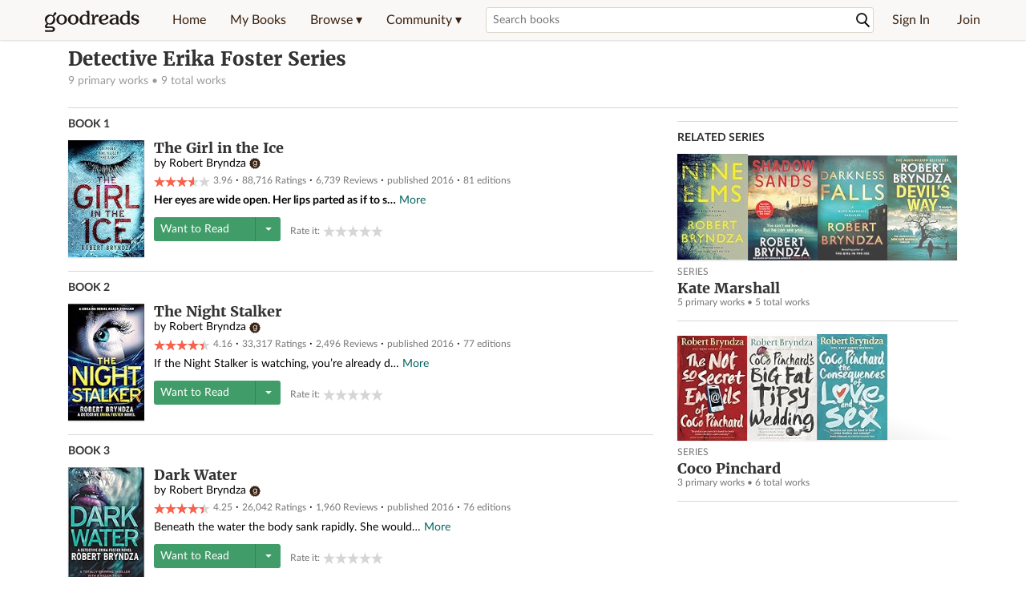

--- FILE ---
content_type: text/html; charset=utf-8
request_url: https://www.goodreads.com/series/171594-dci-erika-foster
body_size: 34229
content:
<!DOCTYPE html>
<html class="desktop">
  <head>
  <script type="text/javascript"> var ue_t0=window.ue_t0||+new Date();
 </script>
  <script type="text/javascript">
    var ue_mid = "A1PQBFHBHS6YH1";
    var ue_sn = "www.goodreads.com";
    var ue_furl = "fls-na.amazon.com";
    var ue_sid = "719-2915704-2530106";
    var ue_id = "8KAXMY0SXYBVE84ZKQAD";

    (function(e){var c=e;var a=c.ue||{};a.main_scope="mainscopecsm";a.q=[];a.t0=c.ue_t0||+new Date();a.d=g;function g(h){return +new Date()-(h?0:a.t0)}function d(h){return function(){a.q.push({n:h,a:arguments,t:a.d()})}}function b(m,l,h,j,i){var k={m:m,f:l,l:h,c:""+j,err:i,fromOnError:1,args:arguments};c.ueLogError(k);return false}b.skipTrace=1;e.onerror=b;function f(){c.uex("ld")}if(e.addEventListener){e.addEventListener("load",f,false)}else{if(e.attachEvent){e.attachEvent("onload",f)}}a.tag=d("tag");a.log=d("log");a.reset=d("rst");c.ue_csm=c;c.ue=a;c.ueLogError=d("err");c.ues=d("ues");c.uet=d("uet");c.uex=d("uex");c.uet("ue")})(window);(function(e,d){var a=e.ue||{};function c(g){if(!g){return}var f=d.head||d.getElementsByTagName("head")[0]||d.documentElement,h=d.createElement("script");h.async="async";h.src=g;f.insertBefore(h,f.firstChild)}function b(){var k=e.ue_cdn||"m.media-amazon.com",g=e.ue_cdns||"m.media-amazon.com",j="/images/G/01/csminstrumentation/",h=e.ue_file||"ue-full-11e51f253e8ad9d145f4ed644b40f692._V1_.js",f,i;if(h.indexOf("NSTRUMENTATION_FIL")>=0){return}if("ue_https" in e){f=e.ue_https}else{f=e.location&&e.location.protocol=="https:"?1:0}i=f?"https://":"http://";i+=f?g:k;i+=j;i+=h;c(i)}if(!e.ue_inline){if(a.loadUEFull){a.loadUEFull()}else{b()}}a.uels=c;e.ue=a})(window,document);

    if (window.ue && window.ue.tag) { window.ue.tag('series:show:signed_out', ue.main_scope);window.ue.tag('series:show:signed_out:desktop', ue.main_scope); }
  </script>

<!-- * Copied from https://info.analytics.a2z.com/#/docs/data_collection/csa/onboard */ -->
<script>
  //<![CDATA[
    !function(){function n(n,t){var r=i(n);return t&&(r=r("instance",t)),r}var r=[],c=0,i=function(t){return function(){var n=c++;return r.push([t,[].slice.call(arguments,0),n,{time:Date.now()}]),i(n)}};n._s=r,this.csa=n}();
    
    if (window.csa) {
      window.csa("Config", {
        "Application": "GoodreadsMonolith",
        "Events.SushiEndpoint": "https://unagi.amazon.com/1/events/com.amazon.csm.csa.prod",
        "Events.Namespace": "csa",
        "CacheDetection.RequestID": "8KAXMY0SXYBVE84ZKQAD",
        "ObfuscatedMarketplaceId": "A1PQBFHBHS6YH1"
      });
    
      window.csa("Events")("setEntity", {
        session: { id: "719-2915704-2530106" },
        page: {requestId: "8KAXMY0SXYBVE84ZKQAD", meaningful: "interactive"}
      });
    }
    
    var e = document.createElement("script"); e.src = "https://m.media-amazon.com/images/I/41mrkPcyPwL.js"; document.head.appendChild(e);
  //]]>
</script>

<link rel="stylesheet" media="screen" href="https://s.gr-assets.com/assets/shared_all_surfaces/pages/series/series_show-ecc3fd7c20a2b89e1e97c59d4f7fafe0.css" />
<link rel="stylesheet" media="screen" href="https://s.gr-assets.com/assets/shared_all_surfaces/layouts/self_serve_ads-799214cf822912a66a52f36b882c7c70.css" />

<link rel="stylesheet" media="screen" href="https://s.gr-assets.com/assets/shared_all_surfaces/application-fcacfee6b6198cc71b4ef8870f976a0e.css" />
<link rel="stylesheet" media="screen" href="https://s.gr-assets.com/assets/shared_all_surfaces/layouts/responsive-88973fba051f485c029821f1fabb3fdd.css" />
<script>
  //<![CDATA[
    WebFontConfig = {
        classes: false,
        custom: {
        families: ["Lato:n4,n7,i4", "Merriweather:n4,n7,i4"],
        urls: ["https://s.gr-assets.com/assets/gr/fonts-cf24b9fb9a07049b1cf20d385104c1a8.css"]
      }
    };
  //]]>
</script>
<script src="https://s.gr-assets.com/assets/webfontloader-f0d95107f593df01d332dddc54e598cb.js" async="async"></script>

<meta charset='utf-8'>
<meta content='width=device-width, initial-scale=1' name='viewport'>
<meta name="csrf-param" content="authenticity_token" />
<meta name="csrf-token" content="IDleqaaUYWf/phz8d46DhDWpclF2KSKZLQ/RoRPrktr1gtapAhnfv9OQQmIXZGq5ZrerUsdf20cWXUUsXWfKSw==" />
<title>Detective Erika Foster Series by Robert Bryndza</title>

<meta content=' The Girl in the Ice (Detective Erika Foster, #1), The Night Stalker (DCI Erika Foster, #2), Dark Water (DCI Erika Foster, #3), Last Breath (Dedective Er...' name='description'>
<meta content='telephone=no' name='format-detection'>
<link href='https://www.goodreads.com/series/171594-detective-erika-foster' rel='canonical'>



<script src="https://s.gr-assets.com/assets/react_client_side/sprockets_dependencies_jquery2-8ae448c325ead739c0f01ac7d7b683dd.js" defer="defer"></script>
<script src="https://s.gr-assets.com/assets/react_client_side/external_dependencies-2e2b90fafc.js" defer="defer"></script>
<script src="https://s.gr-assets.com/assets/react_client_side/series_show-4090247227.js" defer="defer"></script>


<script src="https://www.securepubads.g.doubleclick.net/tag/js/gpt.js" async="async"></script>
<script>
  //<![CDATA[
    var gptAdSlots = gptAdSlots || [];
    var googletag = googletag || {};
    googletag.cmd = googletag.cmd || [];
    (function() {
      var gads = document.createElement("script");
      gads.async = true;
      gads.type = "text/javascript";
      var useSSL = "https:" == document.location.protocol;
      gads.src = (useSSL ? "https:" : "http:") +
      "//securepubads.g.doubleclick.net/tag/js/gpt.js";
      var node = document.getElementsByTagName("script")[0];
      node.parentNode.insertBefore(gads, node);
    })();
    // page settings
  //]]>
</script>
<script>
  //<![CDATA[
    googletag.cmd.push(function() {
      googletag.pubads().setTargeting("sid", "osid.fbe00aac5dd23414e60683ffe7693844");
    googletag.pubads().setTargeting("grsession", "osid.fbe00aac5dd23414e60683ffe7693844");
    googletag.pubads().setTargeting("surface", "desktop");
    googletag.pubads().setTargeting("signedin", "false");
    googletag.pubads().setTargeting("gr_author", "false");
    googletag.pubads().setTargeting("author", [5763380]);
    googletag.pubads().setTargeting("shelf", ["toread","currentlyreading","thriller","mystery","crime","fiction","kindle","mysterythriller","2016","owned"]);
    googletag.pubads().setTargeting("tags", ["2","3","69","67","584","1","5672","552","423502","215"]);
    googletag.pubads().setTargeting("gtargeting", "xjjjeox");
    googletag.pubads().setTargeting("resource", "series_show");
      googletag.pubads().enableAsyncRendering();
      googletag.pubads().enableSingleRequest();
      googletag.pubads().collapseEmptyDivs(true);
      googletag.pubads().disableInitialLoad();
      googletag.setConfig({
        safeFrame: {
          forceSafeFrame: true,
          sandbox: true
        }
      });
      googletag.enableServices();
    });
  //]]>
</script>
<script>
  //<![CDATA[
    ! function(a9, a, p, s, t, A, g) {
      if (a[a9]) return;
    
      function q(c, r) {
        a[a9]._Q.push([c, r])
      }
      a[a9] = {
      init: function() {
        q("i", arguments)
      },
      fetchBids: function() {
        q("f", arguments)
      },
      setDisplayBids: function() {},
        _Q: []
      };
      A = p.createElement(s);
      A.async = !0;
      A.src = t;
      g = p.getElementsByTagName(s)[0];
      g.parentNode.insertBefore(A, g)
    }("apstag", window, document, "script", "//c.amazon-adsystem.com/aax2/apstag.js");
    
    apstag.init({
      pubID: '3211', adServer: 'googletag', bidTimeout: 4e3, deals: true, params: { aps_privacy: '1YN' }
    });
  //]]>
</script>


</head>


  <body>
    <div data-react-class="ReactComponents.StoresInitializer" data-react-props="{}"><noscript data-reactid=".1lv15se4bkg" data-react-checksum="-1255796429"></noscript></div>


    <script>
  //<![CDATA[
    var initializeGrfb = function() {
      $grfb.initialize({
        appId: "2415071772"
      });
    };
    if (typeof $grfb !== "undefined") {
      initializeGrfb();
    } else {
      window.addEventListener("DOMContentLoaded", function() {
        if (typeof $grfb !== "undefined") {
          initializeGrfb();
        }
      });
    }
  //]]>
</script>

<script>
  //<![CDATA[
    function loadScript(url, callback) {
      var script = document.createElement("script");
      script.type = "text/javascript";
    
      if (script.readyState) {  //Internet Explorer
          script.onreadystatechange = function() {
            if (script.readyState == "loaded" ||
                    script.readyState == "complete") {
              script.onreadystatechange = null;
              callback();
            }
          };
      } else {  //Other browsers
        script.onload = function() {
          callback();
        };
      }
    
      script.src = url;
      document.getElementsByTagName("head")[0].appendChild(script);
    }
    
    function initAppleId() {
      AppleID.auth.init({
        clientId : 'com.goodreads.app', 
        scope : 'name email',
        redirectURI: 'https://www.goodreads.com/apple_users/sign_in_with_apple_web',
        state: 'apple_oauth_state_efdc7847-e1c5-456e-8ab8-59cf7157d4a2'
      });
    }
    
    var initializeSiwa = function() {
      var APPLE_SIGN_IN_JS_URL =  "https://appleid.cdn-apple.com/appleauth/static/jsapi/appleid/1/en_US/appleid.auth.js"
      loadScript(APPLE_SIGN_IN_JS_URL, initAppleId);
    };
    if (typeof AppleID !== "undefined") {
      initAppleId();
    } else {
      initializeSiwa();
    }
  //]]>
</script>

<div class='siteHeader'>
<div data-react-class="ReactComponents.HeaderStoreConnector" data-react-props="{&quot;myBooksUrl&quot;:&quot;/review/list?ref=nav_mybooks&quot;,&quot;browseUrl&quot;:&quot;/book?ref=nav_brws&quot;,&quot;recommendationsUrl&quot;:&quot;/recommendations?ref=nav_brws_recs&quot;,&quot;choiceAwardsUrl&quot;:&quot;/choiceawards?ref=nav_brws_gca&quot;,&quot;genresIndexUrl&quot;:&quot;/genres?ref=nav_brws_genres&quot;,&quot;giveawayUrl&quot;:&quot;/giveaway?ref=nav_brws_giveaways&quot;,&quot;exploreUrl&quot;:&quot;/book?ref=nav_brws_explore&quot;,&quot;homeUrl&quot;:&quot;/?ref=nav_home&quot;,&quot;listUrl&quot;:&quot;/list?ref=nav_brws_lists&quot;,&quot;newsUrl&quot;:&quot;/news?ref=nav_brws_news&quot;,&quot;communityUrl&quot;:&quot;/group?ref=nav_comm&quot;,&quot;groupsUrl&quot;:&quot;/group?ref=nav_comm_groups&quot;,&quot;quotesUrl&quot;:&quot;/quotes?ref=nav_comm_quotes&quot;,&quot;featuredAskAuthorUrl&quot;:&quot;/ask_the_author?ref=nav_comm_askauthor&quot;,&quot;autocompleteUrl&quot;:&quot;/book/auto_complete&quot;,&quot;defaultLogoActionUrl&quot;:&quot;/&quot;,&quot;topFullImage&quot;:{},&quot;logo&quot;:{&quot;clickthroughUrl&quot;:&quot;/&quot;,&quot;altText&quot;:&quot;Goodreads Home&quot;},&quot;searchPath&quot;:&quot;/search&quot;,&quot;newReleasesUrl&quot;:&quot;/book/popular_by_date/2026/1?ref=nav_brws_newrels&quot;,&quot;signInUrl&quot;:&quot;/user/sign_in&quot;,&quot;signUpUrl&quot;:&quot;/user/sign_up&quot;,&quot;signInWithReturnUrl&quot;:true,&quot;deployServices&quot;:[],&quot;defaultLogoAltText&quot;:&quot;Goodreads Home&quot;,&quot;mobviousDeviceType&quot;:&quot;desktop&quot;}"><header data-reactid=".1udjj917xt8" data-react-checksum="1859746245"><div class="siteHeader__topLine gr-box gr-box--withShadow" data-reactid=".1udjj917xt8.1"><div class="siteHeader__contents" data-reactid=".1udjj917xt8.1.0"><div class="siteHeader__topLevelItem siteHeader__topLevelItem--searchIcon" data-reactid=".1udjj917xt8.1.0.0"><button class="siteHeader__searchIcon gr-iconButton" aria-label="Toggle search" type="button" data-ux-click="true" data-reactid=".1udjj917xt8.1.0.0.0"></button></div><a href="/" class="siteHeader__logo" aria-label="Goodreads Home" title="Goodreads Home" data-reactid=".1udjj917xt8.1.0.1"></a><nav class="siteHeader__primaryNavInline" data-reactid=".1udjj917xt8.1.0.2"><ul role="menu" class="siteHeader__menuList" data-reactid=".1udjj917xt8.1.0.2.0"><li class="siteHeader__topLevelItem siteHeader__topLevelItem--home" data-reactid=".1udjj917xt8.1.0.2.0.0"><a href="/?ref=nav_home" class="siteHeader__topLevelLink" data-reactid=".1udjj917xt8.1.0.2.0.0.0">Home</a></li><li class="siteHeader__topLevelItem" data-reactid=".1udjj917xt8.1.0.2.0.1"><a href="/review/list?ref=nav_mybooks" class="siteHeader__topLevelLink" data-reactid=".1udjj917xt8.1.0.2.0.1.0">My Books</a></li><li class="siteHeader__topLevelItem" data-reactid=".1udjj917xt8.1.0.2.0.2"><div class="primaryNavMenu primaryNavMenu--siteHeaderBrowseMenu ignore-react-onclickoutside" data-reactid=".1udjj917xt8.1.0.2.0.2.0"><a class="primaryNavMenu__trigger primaryNavMenu__trigger--siteHeaderBrowseMenu" href="/book?ref=nav_brws" role="button" aria-haspopup="true" aria-expanded="false" data-ux-click="true" data-reactid=".1udjj917xt8.1.0.2.0.2.0.0"><span data-reactid=".1udjj917xt8.1.0.2.0.2.0.0.0">Browse ▾</span></a><div class="primaryNavMenu__menu gr-box gr-box--withShadowLarge wide" role="menu" data-reactid=".1udjj917xt8.1.0.2.0.2.0.1"><div class="siteHeader__browseMenuDropdown" data-reactid=".1udjj917xt8.1.0.2.0.2.0.1.0"><ul class="siteHeader__subNav" data-reactid=".1udjj917xt8.1.0.2.0.2.0.1.0.0"><li role="menuitem Recommendations" class="menuLink" aria-label="Recommendations" data-reactid=".1udjj917xt8.1.0.2.0.2.0.1.0.0.0"><a href="/recommendations?ref=nav_brws_recs" class="siteHeader__subNavLink" data-reactid=".1udjj917xt8.1.0.2.0.2.0.1.0.0.0.0">Recommendations</a></li><li role="menuitem Choice Awards" class="menuLink" aria-label="Choice Awards" data-reactid=".1udjj917xt8.1.0.2.0.2.0.1.0.0.1"><a href="/choiceawards?ref=nav_brws_gca" class="siteHeader__subNavLink" data-reactid=".1udjj917xt8.1.0.2.0.2.0.1.0.0.1.0">Choice Awards</a></li><li role="menuitem Genres" class="menuLink" aria-label="Genres" data-reactid=".1udjj917xt8.1.0.2.0.2.0.1.0.0.2"><a href="/genres?ref=nav_brws_genres" class="siteHeader__subNavLink siteHeader__subNavLink--genresIndex" data-reactid=".1udjj917xt8.1.0.2.0.2.0.1.0.0.2.0">Genres</a></li><li role="menuitem Giveaways" class="menuLink" aria-label="Giveaways" data-reactid=".1udjj917xt8.1.0.2.0.2.0.1.0.0.3"><a href="/giveaway?ref=nav_brws_giveaways" class="siteHeader__subNavLink" data-reactid=".1udjj917xt8.1.0.2.0.2.0.1.0.0.3.0">Giveaways</a></li><li role="menuitem New Releases" class="menuLink" aria-label="New Releases" data-reactid=".1udjj917xt8.1.0.2.0.2.0.1.0.0.4"><a href="/book/popular_by_date/2026/1?ref=nav_brws_newrels" class="siteHeader__subNavLink" data-reactid=".1udjj917xt8.1.0.2.0.2.0.1.0.0.4.0">New Releases</a></li><li role="menuitem Lists" class="menuLink" aria-label="Lists" data-reactid=".1udjj917xt8.1.0.2.0.2.0.1.0.0.5"><a href="/list?ref=nav_brws_lists" class="siteHeader__subNavLink" data-reactid=".1udjj917xt8.1.0.2.0.2.0.1.0.0.5.0">Lists</a></li><li role="menuitem Explore" class="menuLink" aria-label="Explore" data-reactid=".1udjj917xt8.1.0.2.0.2.0.1.0.0.6"><a href="/book?ref=nav_brws_explore" class="siteHeader__subNavLink" data-reactid=".1udjj917xt8.1.0.2.0.2.0.1.0.0.6.0">Explore</a></li><li role="menuitem News &amp; Interviews" class="menuLink" aria-label="News &amp; Interviews" data-reactid=".1udjj917xt8.1.0.2.0.2.0.1.0.0.7"><a href="/news?ref=nav_brws_news" class="siteHeader__subNavLink" data-reactid=".1udjj917xt8.1.0.2.0.2.0.1.0.0.7.0">News &amp; Interviews</a></li></ul><div class="siteHeader__spotlight siteHeader__spotlight--withoutSubMenu" data-reactid=".1udjj917xt8.1.0.2.0.2.0.1.0.1"><div class="genreListContainer" data-reactid=".1udjj917xt8.1.0.2.0.2.0.1.0.1.0"><div class="siteHeader__heading siteHeader__title" data-reactid=".1udjj917xt8.1.0.2.0.2.0.1.0.1.0.0">Genres</div><ul class="genreList" data-reactid=".1udjj917xt8.1.0.2.0.2.0.1.0.1.0.1:$genreList0"><li role="menuitem" class="genreList__genre" data-reactid=".1udjj917xt8.1.0.2.0.2.0.1.0.1.0.1:$genreList0.0:$Art"><a href="/genres/art" class="genreList__genreLink gr-hyperlink gr-hyperlink--naked" data-reactid=".1udjj917xt8.1.0.2.0.2.0.1.0.1.0.1:$genreList0.0:$Art.0">Art</a></li><li role="menuitem" class="genreList__genre" data-reactid=".1udjj917xt8.1.0.2.0.2.0.1.0.1.0.1:$genreList0.0:$Biography"><a href="/genres/biography" class="genreList__genreLink gr-hyperlink gr-hyperlink--naked" data-reactid=".1udjj917xt8.1.0.2.0.2.0.1.0.1.0.1:$genreList0.0:$Biography.0">Biography</a></li><li role="menuitem" class="genreList__genre" data-reactid=".1udjj917xt8.1.0.2.0.2.0.1.0.1.0.1:$genreList0.0:$Business"><a href="/genres/business" class="genreList__genreLink gr-hyperlink gr-hyperlink--naked" data-reactid=".1udjj917xt8.1.0.2.0.2.0.1.0.1.0.1:$genreList0.0:$Business.0">Business</a></li><li role="menuitem" class="genreList__genre" data-reactid=".1udjj917xt8.1.0.2.0.2.0.1.0.1.0.1:$genreList0.0:$Children&#x27;s"><a href="/genres/children-s" class="genreList__genreLink gr-hyperlink gr-hyperlink--naked" data-reactid=".1udjj917xt8.1.0.2.0.2.0.1.0.1.0.1:$genreList0.0:$Children&#x27;s.0">Children&#x27;s</a></li><li role="menuitem" class="genreList__genre" data-reactid=".1udjj917xt8.1.0.2.0.2.0.1.0.1.0.1:$genreList0.0:$Christian"><a href="/genres/christian" class="genreList__genreLink gr-hyperlink gr-hyperlink--naked" data-reactid=".1udjj917xt8.1.0.2.0.2.0.1.0.1.0.1:$genreList0.0:$Christian.0">Christian</a></li><li role="menuitem" class="genreList__genre" data-reactid=".1udjj917xt8.1.0.2.0.2.0.1.0.1.0.1:$genreList0.0:$Classics"><a href="/genres/classics" class="genreList__genreLink gr-hyperlink gr-hyperlink--naked" data-reactid=".1udjj917xt8.1.0.2.0.2.0.1.0.1.0.1:$genreList0.0:$Classics.0">Classics</a></li><li role="menuitem" class="genreList__genre" data-reactid=".1udjj917xt8.1.0.2.0.2.0.1.0.1.0.1:$genreList0.0:$Comics"><a href="/genres/comics" class="genreList__genreLink gr-hyperlink gr-hyperlink--naked" data-reactid=".1udjj917xt8.1.0.2.0.2.0.1.0.1.0.1:$genreList0.0:$Comics.0">Comics</a></li><li role="menuitem" class="genreList__genre" data-reactid=".1udjj917xt8.1.0.2.0.2.0.1.0.1.0.1:$genreList0.0:$Cookbooks"><a href="/genres/cookbooks" class="genreList__genreLink gr-hyperlink gr-hyperlink--naked" data-reactid=".1udjj917xt8.1.0.2.0.2.0.1.0.1.0.1:$genreList0.0:$Cookbooks.0">Cookbooks</a></li><li role="menuitem" class="genreList__genre" data-reactid=".1udjj917xt8.1.0.2.0.2.0.1.0.1.0.1:$genreList0.0:$Ebooks"><a href="/genres/ebooks" class="genreList__genreLink gr-hyperlink gr-hyperlink--naked" data-reactid=".1udjj917xt8.1.0.2.0.2.0.1.0.1.0.1:$genreList0.0:$Ebooks.0">Ebooks</a></li><li role="menuitem" class="genreList__genre" data-reactid=".1udjj917xt8.1.0.2.0.2.0.1.0.1.0.1:$genreList0.0:$Fantasy"><a href="/genres/fantasy" class="genreList__genreLink gr-hyperlink gr-hyperlink--naked" data-reactid=".1udjj917xt8.1.0.2.0.2.0.1.0.1.0.1:$genreList0.0:$Fantasy.0">Fantasy</a></li></ul><ul class="genreList" data-reactid=".1udjj917xt8.1.0.2.0.2.0.1.0.1.0.1:$genreList1"><li role="menuitem" class="genreList__genre" data-reactid=".1udjj917xt8.1.0.2.0.2.0.1.0.1.0.1:$genreList1.0:$Fiction"><a href="/genres/fiction" class="genreList__genreLink gr-hyperlink gr-hyperlink--naked" data-reactid=".1udjj917xt8.1.0.2.0.2.0.1.0.1.0.1:$genreList1.0:$Fiction.0">Fiction</a></li><li role="menuitem" class="genreList__genre" data-reactid=".1udjj917xt8.1.0.2.0.2.0.1.0.1.0.1:$genreList1.0:$Graphic Novels"><a href="/genres/graphic-novels" class="genreList__genreLink gr-hyperlink gr-hyperlink--naked" data-reactid=".1udjj917xt8.1.0.2.0.2.0.1.0.1.0.1:$genreList1.0:$Graphic Novels.0">Graphic Novels</a></li><li role="menuitem" class="genreList__genre" data-reactid=".1udjj917xt8.1.0.2.0.2.0.1.0.1.0.1:$genreList1.0:$Historical Fiction"><a href="/genres/historical-fiction" class="genreList__genreLink gr-hyperlink gr-hyperlink--naked" data-reactid=".1udjj917xt8.1.0.2.0.2.0.1.0.1.0.1:$genreList1.0:$Historical Fiction.0">Historical Fiction</a></li><li role="menuitem" class="genreList__genre" data-reactid=".1udjj917xt8.1.0.2.0.2.0.1.0.1.0.1:$genreList1.0:$History"><a href="/genres/history" class="genreList__genreLink gr-hyperlink gr-hyperlink--naked" data-reactid=".1udjj917xt8.1.0.2.0.2.0.1.0.1.0.1:$genreList1.0:$History.0">History</a></li><li role="menuitem" class="genreList__genre" data-reactid=".1udjj917xt8.1.0.2.0.2.0.1.0.1.0.1:$genreList1.0:$Horror"><a href="/genres/horror" class="genreList__genreLink gr-hyperlink gr-hyperlink--naked" data-reactid=".1udjj917xt8.1.0.2.0.2.0.1.0.1.0.1:$genreList1.0:$Horror.0">Horror</a></li><li role="menuitem" class="genreList__genre" data-reactid=".1udjj917xt8.1.0.2.0.2.0.1.0.1.0.1:$genreList1.0:$Memoir"><a href="/genres/memoir" class="genreList__genreLink gr-hyperlink gr-hyperlink--naked" data-reactid=".1udjj917xt8.1.0.2.0.2.0.1.0.1.0.1:$genreList1.0:$Memoir.0">Memoir</a></li><li role="menuitem" class="genreList__genre" data-reactid=".1udjj917xt8.1.0.2.0.2.0.1.0.1.0.1:$genreList1.0:$Music"><a href="/genres/music" class="genreList__genreLink gr-hyperlink gr-hyperlink--naked" data-reactid=".1udjj917xt8.1.0.2.0.2.0.1.0.1.0.1:$genreList1.0:$Music.0">Music</a></li><li role="menuitem" class="genreList__genre" data-reactid=".1udjj917xt8.1.0.2.0.2.0.1.0.1.0.1:$genreList1.0:$Mystery"><a href="/genres/mystery" class="genreList__genreLink gr-hyperlink gr-hyperlink--naked" data-reactid=".1udjj917xt8.1.0.2.0.2.0.1.0.1.0.1:$genreList1.0:$Mystery.0">Mystery</a></li><li role="menuitem" class="genreList__genre" data-reactid=".1udjj917xt8.1.0.2.0.2.0.1.0.1.0.1:$genreList1.0:$Nonfiction"><a href="/genres/non-fiction" class="genreList__genreLink gr-hyperlink gr-hyperlink--naked" data-reactid=".1udjj917xt8.1.0.2.0.2.0.1.0.1.0.1:$genreList1.0:$Nonfiction.0">Nonfiction</a></li><li role="menuitem" class="genreList__genre" data-reactid=".1udjj917xt8.1.0.2.0.2.0.1.0.1.0.1:$genreList1.0:$Poetry"><a href="/genres/poetry" class="genreList__genreLink gr-hyperlink gr-hyperlink--naked" data-reactid=".1udjj917xt8.1.0.2.0.2.0.1.0.1.0.1:$genreList1.0:$Poetry.0">Poetry</a></li></ul><ul class="genreList" data-reactid=".1udjj917xt8.1.0.2.0.2.0.1.0.1.0.1:$genreList2"><li role="menuitem" class="genreList__genre" data-reactid=".1udjj917xt8.1.0.2.0.2.0.1.0.1.0.1:$genreList2.0:$Psychology"><a href="/genres/psychology" class="genreList__genreLink gr-hyperlink gr-hyperlink--naked" data-reactid=".1udjj917xt8.1.0.2.0.2.0.1.0.1.0.1:$genreList2.0:$Psychology.0">Psychology</a></li><li role="menuitem" class="genreList__genre" data-reactid=".1udjj917xt8.1.0.2.0.2.0.1.0.1.0.1:$genreList2.0:$Romance"><a href="/genres/romance" class="genreList__genreLink gr-hyperlink gr-hyperlink--naked" data-reactid=".1udjj917xt8.1.0.2.0.2.0.1.0.1.0.1:$genreList2.0:$Romance.0">Romance</a></li><li role="menuitem" class="genreList__genre" data-reactid=".1udjj917xt8.1.0.2.0.2.0.1.0.1.0.1:$genreList2.0:$Science"><a href="/genres/science" class="genreList__genreLink gr-hyperlink gr-hyperlink--naked" data-reactid=".1udjj917xt8.1.0.2.0.2.0.1.0.1.0.1:$genreList2.0:$Science.0">Science</a></li><li role="menuitem" class="genreList__genre" data-reactid=".1udjj917xt8.1.0.2.0.2.0.1.0.1.0.1:$genreList2.0:$Science Fiction"><a href="/genres/science-fiction" class="genreList__genreLink gr-hyperlink gr-hyperlink--naked" data-reactid=".1udjj917xt8.1.0.2.0.2.0.1.0.1.0.1:$genreList2.0:$Science Fiction.0">Science Fiction</a></li><li role="menuitem" class="genreList__genre" data-reactid=".1udjj917xt8.1.0.2.0.2.0.1.0.1.0.1:$genreList2.0:$Self Help"><a href="/genres/self-help" class="genreList__genreLink gr-hyperlink gr-hyperlink--naked" data-reactid=".1udjj917xt8.1.0.2.0.2.0.1.0.1.0.1:$genreList2.0:$Self Help.0">Self Help</a></li><li role="menuitem" class="genreList__genre" data-reactid=".1udjj917xt8.1.0.2.0.2.0.1.0.1.0.1:$genreList2.0:$Sports"><a href="/genres/sports" class="genreList__genreLink gr-hyperlink gr-hyperlink--naked" data-reactid=".1udjj917xt8.1.0.2.0.2.0.1.0.1.0.1:$genreList2.0:$Sports.0">Sports</a></li><li role="menuitem" class="genreList__genre" data-reactid=".1udjj917xt8.1.0.2.0.2.0.1.0.1.0.1:$genreList2.0:$Thriller"><a href="/genres/thriller" class="genreList__genreLink gr-hyperlink gr-hyperlink--naked" data-reactid=".1udjj917xt8.1.0.2.0.2.0.1.0.1.0.1:$genreList2.0:$Thriller.0">Thriller</a></li><li role="menuitem" class="genreList__genre" data-reactid=".1udjj917xt8.1.0.2.0.2.0.1.0.1.0.1:$genreList2.0:$Travel"><a href="/genres/travel" class="genreList__genreLink gr-hyperlink gr-hyperlink--naked" data-reactid=".1udjj917xt8.1.0.2.0.2.0.1.0.1.0.1:$genreList2.0:$Travel.0">Travel</a></li><li role="menuitem" class="genreList__genre" data-reactid=".1udjj917xt8.1.0.2.0.2.0.1.0.1.0.1:$genreList2.0:$Young Adult"><a href="/genres/young-adult" class="genreList__genreLink gr-hyperlink gr-hyperlink--naked" data-reactid=".1udjj917xt8.1.0.2.0.2.0.1.0.1.0.1:$genreList2.0:$Young Adult.0">Young Adult</a></li><li role="menuitem" class="genreList__genre" data-reactid=".1udjj917xt8.1.0.2.0.2.0.1.0.1.0.1:$genreList2.1"><a href="/genres" class="genreList__genreLink gr-hyperlink gr-hyperlink--naked" data-reactid=".1udjj917xt8.1.0.2.0.2.0.1.0.1.0.1:$genreList2.1.0">More Genres</a></li></ul></div></div></div></div></div></li><li class="siteHeader__topLevelItem siteHeader__topLevelItem--community" data-reactid=".1udjj917xt8.1.0.2.0.3"><div class="primaryNavMenu ignore-react-onclickoutside" data-reactid=".1udjj917xt8.1.0.2.0.3.0"><a class="primaryNavMenu__trigger" href="/group?ref=nav_comm" role="button" aria-haspopup="true" aria-expanded="false" data-ux-click="true" data-reactid=".1udjj917xt8.1.0.2.0.3.0.0"><span data-reactid=".1udjj917xt8.1.0.2.0.3.0.0.0">Community ▾</span></a><div class="primaryNavMenu__menu gr-box gr-box--withShadowLarge" role="menu" data-reactid=".1udjj917xt8.1.0.2.0.3.0.1"><ul class="siteHeader__subNav" data-reactid=".1udjj917xt8.1.0.2.0.3.0.1.0"><li role="menuitem Groups" class="menuLink" aria-label="Groups" data-reactid=".1udjj917xt8.1.0.2.0.3.0.1.0.0"><a href="/group?ref=nav_comm_groups" class="siteHeader__subNavLink" data-reactid=".1udjj917xt8.1.0.2.0.3.0.1.0.0.0">Groups</a></li><li role="menuitem Quotes" class="menuLink" aria-label="Quotes" data-reactid=".1udjj917xt8.1.0.2.0.3.0.1.0.2"><a href="/quotes?ref=nav_comm_quotes" class="siteHeader__subNavLink" data-reactid=".1udjj917xt8.1.0.2.0.3.0.1.0.2.0">Quotes</a></li><li role="menuitem Ask the Author" class="menuLink" aria-label="Ask the Author" data-reactid=".1udjj917xt8.1.0.2.0.3.0.1.0.3"><a href="/ask_the_author?ref=nav_comm_askauthor" class="siteHeader__subNavLink" data-reactid=".1udjj917xt8.1.0.2.0.3.0.1.0.3.0">Ask the Author</a></li></ul></div></div></li></ul></nav><div accept-charset="UTF-8" class="searchBox searchBox--navbar" data-reactid=".1udjj917xt8.1.0.3"><form autocomplete="off" action="/search" class="searchBox__form" role="search" aria-label="Search for books to add to your shelves" data-reactid=".1udjj917xt8.1.0.3.0"><input class="searchBox__input searchBox__input--navbar" autocomplete="off" name="q" type="text" placeholder="Search books" aria-label="Search books" aria-controls="searchResults" data-reactid=".1udjj917xt8.1.0.3.0.0"/><input type="hidden" name="qid" value="" data-reactid=".1udjj917xt8.1.0.3.0.1"/><button type="submit" class="searchBox__icon--magnifyingGlass gr-iconButton searchBox__icon searchBox__icon--navbar" aria-label="Search" data-reactid=".1udjj917xt8.1.0.3.0.2"></button></form></div><ul class="siteHeader__personal" data-reactid=".1udjj917xt8.1.0.4"><li class="siteHeader__topLevelItem siteHeader__topLevelItem--signedOut" data-reactid=".1udjj917xt8.1.0.4.0"><a href="/user/sign_in?returnurl=undefined" rel="nofollow" class="siteHeader__topLevelLink" data-reactid=".1udjj917xt8.1.0.4.0.0">Sign In</a></li><li class="siteHeader__topLevelItem siteHeader__topLevelItem--signedOut" data-reactid=".1udjj917xt8.1.0.4.1"><a href="/user/sign_up" rel="nofollow" class="siteHeader__topLevelLink" data-reactid=".1udjj917xt8.1.0.4.1.0">Join</a></li></ul><div class="siteHeader__topLevelItem siteHeader__topLevelItem--signUp" data-reactid=".1udjj917xt8.1.0.5"><a href="/user/sign_up" class="gr-button gr-button--dark" rel="nofollow" data-reactid=".1udjj917xt8.1.0.5.0">Sign up</a></div><div class="modal modal--overlay modal--drawer" tabindex="0" data-reactid=".1udjj917xt8.1.0.7"><div data-reactid=".1udjj917xt8.1.0.7.0"><div class="modal__close" data-reactid=".1udjj917xt8.1.0.7.0.0"><button type="button" class="gr-iconButton" data-reactid=".1udjj917xt8.1.0.7.0.0.0"><img alt="Dismiss" src="//s.gr-assets.com/assets/gr/icons/icon_close_white-dbf4152deeef5bd3915d5d12210bf05f.svg" data-reactid=".1udjj917xt8.1.0.7.0.0.0.0"/></button></div><div class="modal__content" data-reactid=".1udjj917xt8.1.0.7.0.1"><div class="personalNavDrawer" data-reactid=".1udjj917xt8.1.0.7.0.1.0"><div class="personalNavDrawer__personalNavContainer" data-reactid=".1udjj917xt8.1.0.7.0.1.0.0"><noscript data-reactid=".1udjj917xt8.1.0.7.0.1.0.0.0"></noscript></div><div class="personalNavDrawer__profileAndLinksContainer" data-reactid=".1udjj917xt8.1.0.7.0.1.0.1"><div class="personalNavDrawer__profileContainer gr-mediaFlexbox gr-mediaFlexbox--alignItemsCenter" data-reactid=".1udjj917xt8.1.0.7.0.1.0.1.0"><div class="gr-mediaFlexbox__media" data-reactid=".1udjj917xt8.1.0.7.0.1.0.1.0.0"><img class="circularIcon circularIcon--large circularIcon--border" data-reactid=".1udjj917xt8.1.0.7.0.1.0.1.0.0.0"/></div><div class="gr-mediaFlexbox__desc" data-reactid=".1udjj917xt8.1.0.7.0.1.0.1.0.1"><a class="gr-hyperlink gr-hyperlink--bold" data-reactid=".1udjj917xt8.1.0.7.0.1.0.1.0.1.0"></a><div class="u-displayBlock" data-reactid=".1udjj917xt8.1.0.7.0.1.0.1.0.1.1"><a class="gr-hyperlink gr-hyperlink--naked" data-reactid=".1udjj917xt8.1.0.7.0.1.0.1.0.1.1.0">View profile</a></div></div></div><div class="personalNavDrawer__profileMenuContainer" data-reactid=".1udjj917xt8.1.0.7.0.1.0.1.1"><ul data-reactid=".1udjj917xt8.1.0.7.0.1.0.1.1.0"><li role="menuitem Profile" class="menuLink" aria-label="Profile" data-reactid=".1udjj917xt8.1.0.7.0.1.0.1.1.0.0"><span data-reactid=".1udjj917xt8.1.0.7.0.1.0.1.1.0.0.0"><a class="siteHeader__subNavLink" data-reactid=".1udjj917xt8.1.0.7.0.1.0.1.1.0.0.0.0">Profile</a></span></li><li role="menuitem Friends" class="menuLink" aria-label="Friends" data-reactid=".1udjj917xt8.1.0.7.0.1.0.1.1.0.3"><a class="siteHeader__subNavLink" data-reactid=".1udjj917xt8.1.0.7.0.1.0.1.1.0.3.0">Friends</a></li><li role="menuitem Groups" class="menuLink" aria-label="Groups" data-reactid=".1udjj917xt8.1.0.7.0.1.0.1.1.0.4"><span data-reactid=".1udjj917xt8.1.0.7.0.1.0.1.1.0.4.0"><a class="siteHeader__subNavLink" data-reactid=".1udjj917xt8.1.0.7.0.1.0.1.1.0.4.0.0"><span data-reactid=".1udjj917xt8.1.0.7.0.1.0.1.1.0.4.0.0.0">Groups</span></a></span></li><li role="menuitem Discussions" class="menuLink" aria-label="Discussions" data-reactid=".1udjj917xt8.1.0.7.0.1.0.1.1.0.5"><a class="siteHeader__subNavLink" data-reactid=".1udjj917xt8.1.0.7.0.1.0.1.1.0.5.0">Discussions</a></li><li role="menuitem Comments" class="menuLink" aria-label="Comments" data-reactid=".1udjj917xt8.1.0.7.0.1.0.1.1.0.6"><a class="siteHeader__subNavLink" data-reactid=".1udjj917xt8.1.0.7.0.1.0.1.1.0.6.0">Comments</a></li><li role="menuitem Reading Challenge" class="menuLink" aria-label="Reading Challenge" data-reactid=".1udjj917xt8.1.0.7.0.1.0.1.1.0.7"><a class="siteHeader__subNavLink" data-reactid=".1udjj917xt8.1.0.7.0.1.0.1.1.0.7.0">Reading Challenge</a></li><li role="menuitem Kindle Notes &amp; Highlights" class="menuLink" aria-label="Kindle Notes &amp; Highlights" data-reactid=".1udjj917xt8.1.0.7.0.1.0.1.1.0.8"><a class="siteHeader__subNavLink" data-reactid=".1udjj917xt8.1.0.7.0.1.0.1.1.0.8.0">Kindle Notes &amp; Highlights</a></li><li role="menuitem Quotes" class="menuLink" aria-label="Quotes" data-reactid=".1udjj917xt8.1.0.7.0.1.0.1.1.0.9"><a class="siteHeader__subNavLink" data-reactid=".1udjj917xt8.1.0.7.0.1.0.1.1.0.9.0">Quotes</a></li><li role="menuitem Favorite genres" class="menuLink" aria-label="Favorite genres" data-reactid=".1udjj917xt8.1.0.7.0.1.0.1.1.0.a"><a class="siteHeader__subNavLink" data-reactid=".1udjj917xt8.1.0.7.0.1.0.1.1.0.a.0">Favorite genres</a></li><li role="menuitem Friends&#x27; recommendations" class="menuLink" aria-label="Friends&#x27; recommendations" data-reactid=".1udjj917xt8.1.0.7.0.1.0.1.1.0.b"><span data-reactid=".1udjj917xt8.1.0.7.0.1.0.1.1.0.b.0"><a class="siteHeader__subNavLink" data-reactid=".1udjj917xt8.1.0.7.0.1.0.1.1.0.b.0.0"><span data-reactid=".1udjj917xt8.1.0.7.0.1.0.1.1.0.b.0.0.0">Friends’ recommendations</span></a></span></li><li role="menuitem Account settings" class="menuLink" aria-label="Account settings" data-reactid=".1udjj917xt8.1.0.7.0.1.0.1.1.0.c"><a class="siteHeader__subNavLink u-topGrayBorder" data-reactid=".1udjj917xt8.1.0.7.0.1.0.1.1.0.c.0">Account settings</a></li><li role="menuitem Help" class="menuLink" aria-label="Help" data-reactid=".1udjj917xt8.1.0.7.0.1.0.1.1.0.d"><a class="siteHeader__subNavLink" data-reactid=".1udjj917xt8.1.0.7.0.1.0.1.1.0.d.0">Help</a></li><li role="menuitem Sign out" class="menuLink" aria-label="Sign out" data-reactid=".1udjj917xt8.1.0.7.0.1.0.1.1.0.e"><a class="siteHeader__subNavLink" data-method="POST" data-reactid=".1udjj917xt8.1.0.7.0.1.0.1.1.0.e.0">Sign out</a></li></ul></div></div></div></div></div></div></div></div><div class="headroom-wrapper" data-reactid=".1udjj917xt8.2"><div style="position:relative;top:0;left:0;right:0;z-index:1;-webkit-transform:translateY(0);-ms-transform:translateY(0);transform:translateY(0);" class="headroom headroom--unfixed" data-reactid=".1udjj917xt8.2.0"><nav class="siteHeader__primaryNavSeparateLine gr-box gr-box--withShadow" data-reactid=".1udjj917xt8.2.0.0"><ul role="menu" class="siteHeader__menuList" data-reactid=".1udjj917xt8.2.0.0.0"><li class="siteHeader__topLevelItem siteHeader__topLevelItem--home" data-reactid=".1udjj917xt8.2.0.0.0.0"><a href="/?ref=nav_home" class="siteHeader__topLevelLink" data-reactid=".1udjj917xt8.2.0.0.0.0.0">Home</a></li><li class="siteHeader__topLevelItem" data-reactid=".1udjj917xt8.2.0.0.0.1"><a href="/review/list?ref=nav_mybooks" class="siteHeader__topLevelLink" data-reactid=".1udjj917xt8.2.0.0.0.1.0">My Books</a></li><li class="siteHeader__topLevelItem" data-reactid=".1udjj917xt8.2.0.0.0.2"><div class="primaryNavMenu primaryNavMenu--siteHeaderBrowseMenu ignore-react-onclickoutside" data-reactid=".1udjj917xt8.2.0.0.0.2.0"><a class="primaryNavMenu__trigger primaryNavMenu__trigger--siteHeaderBrowseMenu" href="/book?ref=nav_brws" role="button" aria-haspopup="true" aria-expanded="false" data-ux-click="true" data-reactid=".1udjj917xt8.2.0.0.0.2.0.0"><span data-reactid=".1udjj917xt8.2.0.0.0.2.0.0.0">Browse ▾</span></a><div class="primaryNavMenu__menu gr-box gr-box--withShadowLarge wide" role="menu" data-reactid=".1udjj917xt8.2.0.0.0.2.0.1"><div class="siteHeader__browseMenuDropdown" data-reactid=".1udjj917xt8.2.0.0.0.2.0.1.0"><ul class="siteHeader__subNav" data-reactid=".1udjj917xt8.2.0.0.0.2.0.1.0.0"><li role="menuitem Recommendations" class="menuLink" aria-label="Recommendations" data-reactid=".1udjj917xt8.2.0.0.0.2.0.1.0.0.0"><a href="/recommendations?ref=nav_brws_recs" class="siteHeader__subNavLink" data-reactid=".1udjj917xt8.2.0.0.0.2.0.1.0.0.0.0">Recommendations</a></li><li role="menuitem Choice Awards" class="menuLink" aria-label="Choice Awards" data-reactid=".1udjj917xt8.2.0.0.0.2.0.1.0.0.1"><a href="/choiceawards?ref=nav_brws_gca" class="siteHeader__subNavLink" data-reactid=".1udjj917xt8.2.0.0.0.2.0.1.0.0.1.0">Choice Awards</a></li><li role="menuitem Genres" class="menuLink" aria-label="Genres" data-reactid=".1udjj917xt8.2.0.0.0.2.0.1.0.0.2"><a href="/genres?ref=nav_brws_genres" class="siteHeader__subNavLink siteHeader__subNavLink--genresIndex" data-reactid=".1udjj917xt8.2.0.0.0.2.0.1.0.0.2.0">Genres</a></li><li role="menuitem Giveaways" class="menuLink" aria-label="Giveaways" data-reactid=".1udjj917xt8.2.0.0.0.2.0.1.0.0.3"><a href="/giveaway?ref=nav_brws_giveaways" class="siteHeader__subNavLink" data-reactid=".1udjj917xt8.2.0.0.0.2.0.1.0.0.3.0">Giveaways</a></li><li role="menuitem New Releases" class="menuLink" aria-label="New Releases" data-reactid=".1udjj917xt8.2.0.0.0.2.0.1.0.0.4"><a href="/book/popular_by_date/2026/1?ref=nav_brws_newrels" class="siteHeader__subNavLink" data-reactid=".1udjj917xt8.2.0.0.0.2.0.1.0.0.4.0">New Releases</a></li><li role="menuitem Lists" class="menuLink" aria-label="Lists" data-reactid=".1udjj917xt8.2.0.0.0.2.0.1.0.0.5"><a href="/list?ref=nav_brws_lists" class="siteHeader__subNavLink" data-reactid=".1udjj917xt8.2.0.0.0.2.0.1.0.0.5.0">Lists</a></li><li role="menuitem Explore" class="menuLink" aria-label="Explore" data-reactid=".1udjj917xt8.2.0.0.0.2.0.1.0.0.6"><a href="/book?ref=nav_brws_explore" class="siteHeader__subNavLink" data-reactid=".1udjj917xt8.2.0.0.0.2.0.1.0.0.6.0">Explore</a></li><li role="menuitem News &amp; Interviews" class="menuLink" aria-label="News &amp; Interviews" data-reactid=".1udjj917xt8.2.0.0.0.2.0.1.0.0.7"><a href="/news?ref=nav_brws_news" class="siteHeader__subNavLink" data-reactid=".1udjj917xt8.2.0.0.0.2.0.1.0.0.7.0">News &amp; Interviews</a></li></ul><div class="siteHeader__spotlight siteHeader__spotlight--withoutSubMenu" data-reactid=".1udjj917xt8.2.0.0.0.2.0.1.0.1"><div class="genreListContainer" data-reactid=".1udjj917xt8.2.0.0.0.2.0.1.0.1.0"><div class="siteHeader__heading siteHeader__title" data-reactid=".1udjj917xt8.2.0.0.0.2.0.1.0.1.0.0">Genres</div><ul class="genreList" data-reactid=".1udjj917xt8.2.0.0.0.2.0.1.0.1.0.1:$genreList0"><li role="menuitem" class="genreList__genre" data-reactid=".1udjj917xt8.2.0.0.0.2.0.1.0.1.0.1:$genreList0.0:$Art"><a href="/genres/art" class="genreList__genreLink gr-hyperlink gr-hyperlink--naked" data-reactid=".1udjj917xt8.2.0.0.0.2.0.1.0.1.0.1:$genreList0.0:$Art.0">Art</a></li><li role="menuitem" class="genreList__genre" data-reactid=".1udjj917xt8.2.0.0.0.2.0.1.0.1.0.1:$genreList0.0:$Biography"><a href="/genres/biography" class="genreList__genreLink gr-hyperlink gr-hyperlink--naked" data-reactid=".1udjj917xt8.2.0.0.0.2.0.1.0.1.0.1:$genreList0.0:$Biography.0">Biography</a></li><li role="menuitem" class="genreList__genre" data-reactid=".1udjj917xt8.2.0.0.0.2.0.1.0.1.0.1:$genreList0.0:$Business"><a href="/genres/business" class="genreList__genreLink gr-hyperlink gr-hyperlink--naked" data-reactid=".1udjj917xt8.2.0.0.0.2.0.1.0.1.0.1:$genreList0.0:$Business.0">Business</a></li><li role="menuitem" class="genreList__genre" data-reactid=".1udjj917xt8.2.0.0.0.2.0.1.0.1.0.1:$genreList0.0:$Children&#x27;s"><a href="/genres/children-s" class="genreList__genreLink gr-hyperlink gr-hyperlink--naked" data-reactid=".1udjj917xt8.2.0.0.0.2.0.1.0.1.0.1:$genreList0.0:$Children&#x27;s.0">Children&#x27;s</a></li><li role="menuitem" class="genreList__genre" data-reactid=".1udjj917xt8.2.0.0.0.2.0.1.0.1.0.1:$genreList0.0:$Christian"><a href="/genres/christian" class="genreList__genreLink gr-hyperlink gr-hyperlink--naked" data-reactid=".1udjj917xt8.2.0.0.0.2.0.1.0.1.0.1:$genreList0.0:$Christian.0">Christian</a></li><li role="menuitem" class="genreList__genre" data-reactid=".1udjj917xt8.2.0.0.0.2.0.1.0.1.0.1:$genreList0.0:$Classics"><a href="/genres/classics" class="genreList__genreLink gr-hyperlink gr-hyperlink--naked" data-reactid=".1udjj917xt8.2.0.0.0.2.0.1.0.1.0.1:$genreList0.0:$Classics.0">Classics</a></li><li role="menuitem" class="genreList__genre" data-reactid=".1udjj917xt8.2.0.0.0.2.0.1.0.1.0.1:$genreList0.0:$Comics"><a href="/genres/comics" class="genreList__genreLink gr-hyperlink gr-hyperlink--naked" data-reactid=".1udjj917xt8.2.0.0.0.2.0.1.0.1.0.1:$genreList0.0:$Comics.0">Comics</a></li><li role="menuitem" class="genreList__genre" data-reactid=".1udjj917xt8.2.0.0.0.2.0.1.0.1.0.1:$genreList0.0:$Cookbooks"><a href="/genres/cookbooks" class="genreList__genreLink gr-hyperlink gr-hyperlink--naked" data-reactid=".1udjj917xt8.2.0.0.0.2.0.1.0.1.0.1:$genreList0.0:$Cookbooks.0">Cookbooks</a></li><li role="menuitem" class="genreList__genre" data-reactid=".1udjj917xt8.2.0.0.0.2.0.1.0.1.0.1:$genreList0.0:$Ebooks"><a href="/genres/ebooks" class="genreList__genreLink gr-hyperlink gr-hyperlink--naked" data-reactid=".1udjj917xt8.2.0.0.0.2.0.1.0.1.0.1:$genreList0.0:$Ebooks.0">Ebooks</a></li><li role="menuitem" class="genreList__genre" data-reactid=".1udjj917xt8.2.0.0.0.2.0.1.0.1.0.1:$genreList0.0:$Fantasy"><a href="/genres/fantasy" class="genreList__genreLink gr-hyperlink gr-hyperlink--naked" data-reactid=".1udjj917xt8.2.0.0.0.2.0.1.0.1.0.1:$genreList0.0:$Fantasy.0">Fantasy</a></li></ul><ul class="genreList" data-reactid=".1udjj917xt8.2.0.0.0.2.0.1.0.1.0.1:$genreList1"><li role="menuitem" class="genreList__genre" data-reactid=".1udjj917xt8.2.0.0.0.2.0.1.0.1.0.1:$genreList1.0:$Fiction"><a href="/genres/fiction" class="genreList__genreLink gr-hyperlink gr-hyperlink--naked" data-reactid=".1udjj917xt8.2.0.0.0.2.0.1.0.1.0.1:$genreList1.0:$Fiction.0">Fiction</a></li><li role="menuitem" class="genreList__genre" data-reactid=".1udjj917xt8.2.0.0.0.2.0.1.0.1.0.1:$genreList1.0:$Graphic Novels"><a href="/genres/graphic-novels" class="genreList__genreLink gr-hyperlink gr-hyperlink--naked" data-reactid=".1udjj917xt8.2.0.0.0.2.0.1.0.1.0.1:$genreList1.0:$Graphic Novels.0">Graphic Novels</a></li><li role="menuitem" class="genreList__genre" data-reactid=".1udjj917xt8.2.0.0.0.2.0.1.0.1.0.1:$genreList1.0:$Historical Fiction"><a href="/genres/historical-fiction" class="genreList__genreLink gr-hyperlink gr-hyperlink--naked" data-reactid=".1udjj917xt8.2.0.0.0.2.0.1.0.1.0.1:$genreList1.0:$Historical Fiction.0">Historical Fiction</a></li><li role="menuitem" class="genreList__genre" data-reactid=".1udjj917xt8.2.0.0.0.2.0.1.0.1.0.1:$genreList1.0:$History"><a href="/genres/history" class="genreList__genreLink gr-hyperlink gr-hyperlink--naked" data-reactid=".1udjj917xt8.2.0.0.0.2.0.1.0.1.0.1:$genreList1.0:$History.0">History</a></li><li role="menuitem" class="genreList__genre" data-reactid=".1udjj917xt8.2.0.0.0.2.0.1.0.1.0.1:$genreList1.0:$Horror"><a href="/genres/horror" class="genreList__genreLink gr-hyperlink gr-hyperlink--naked" data-reactid=".1udjj917xt8.2.0.0.0.2.0.1.0.1.0.1:$genreList1.0:$Horror.0">Horror</a></li><li role="menuitem" class="genreList__genre" data-reactid=".1udjj917xt8.2.0.0.0.2.0.1.0.1.0.1:$genreList1.0:$Memoir"><a href="/genres/memoir" class="genreList__genreLink gr-hyperlink gr-hyperlink--naked" data-reactid=".1udjj917xt8.2.0.0.0.2.0.1.0.1.0.1:$genreList1.0:$Memoir.0">Memoir</a></li><li role="menuitem" class="genreList__genre" data-reactid=".1udjj917xt8.2.0.0.0.2.0.1.0.1.0.1:$genreList1.0:$Music"><a href="/genres/music" class="genreList__genreLink gr-hyperlink gr-hyperlink--naked" data-reactid=".1udjj917xt8.2.0.0.0.2.0.1.0.1.0.1:$genreList1.0:$Music.0">Music</a></li><li role="menuitem" class="genreList__genre" data-reactid=".1udjj917xt8.2.0.0.0.2.0.1.0.1.0.1:$genreList1.0:$Mystery"><a href="/genres/mystery" class="genreList__genreLink gr-hyperlink gr-hyperlink--naked" data-reactid=".1udjj917xt8.2.0.0.0.2.0.1.0.1.0.1:$genreList1.0:$Mystery.0">Mystery</a></li><li role="menuitem" class="genreList__genre" data-reactid=".1udjj917xt8.2.0.0.0.2.0.1.0.1.0.1:$genreList1.0:$Nonfiction"><a href="/genres/non-fiction" class="genreList__genreLink gr-hyperlink gr-hyperlink--naked" data-reactid=".1udjj917xt8.2.0.0.0.2.0.1.0.1.0.1:$genreList1.0:$Nonfiction.0">Nonfiction</a></li><li role="menuitem" class="genreList__genre" data-reactid=".1udjj917xt8.2.0.0.0.2.0.1.0.1.0.1:$genreList1.0:$Poetry"><a href="/genres/poetry" class="genreList__genreLink gr-hyperlink gr-hyperlink--naked" data-reactid=".1udjj917xt8.2.0.0.0.2.0.1.0.1.0.1:$genreList1.0:$Poetry.0">Poetry</a></li></ul><ul class="genreList" data-reactid=".1udjj917xt8.2.0.0.0.2.0.1.0.1.0.1:$genreList2"><li role="menuitem" class="genreList__genre" data-reactid=".1udjj917xt8.2.0.0.0.2.0.1.0.1.0.1:$genreList2.0:$Psychology"><a href="/genres/psychology" class="genreList__genreLink gr-hyperlink gr-hyperlink--naked" data-reactid=".1udjj917xt8.2.0.0.0.2.0.1.0.1.0.1:$genreList2.0:$Psychology.0">Psychology</a></li><li role="menuitem" class="genreList__genre" data-reactid=".1udjj917xt8.2.0.0.0.2.0.1.0.1.0.1:$genreList2.0:$Romance"><a href="/genres/romance" class="genreList__genreLink gr-hyperlink gr-hyperlink--naked" data-reactid=".1udjj917xt8.2.0.0.0.2.0.1.0.1.0.1:$genreList2.0:$Romance.0">Romance</a></li><li role="menuitem" class="genreList__genre" data-reactid=".1udjj917xt8.2.0.0.0.2.0.1.0.1.0.1:$genreList2.0:$Science"><a href="/genres/science" class="genreList__genreLink gr-hyperlink gr-hyperlink--naked" data-reactid=".1udjj917xt8.2.0.0.0.2.0.1.0.1.0.1:$genreList2.0:$Science.0">Science</a></li><li role="menuitem" class="genreList__genre" data-reactid=".1udjj917xt8.2.0.0.0.2.0.1.0.1.0.1:$genreList2.0:$Science Fiction"><a href="/genres/science-fiction" class="genreList__genreLink gr-hyperlink gr-hyperlink--naked" data-reactid=".1udjj917xt8.2.0.0.0.2.0.1.0.1.0.1:$genreList2.0:$Science Fiction.0">Science Fiction</a></li><li role="menuitem" class="genreList__genre" data-reactid=".1udjj917xt8.2.0.0.0.2.0.1.0.1.0.1:$genreList2.0:$Self Help"><a href="/genres/self-help" class="genreList__genreLink gr-hyperlink gr-hyperlink--naked" data-reactid=".1udjj917xt8.2.0.0.0.2.0.1.0.1.0.1:$genreList2.0:$Self Help.0">Self Help</a></li><li role="menuitem" class="genreList__genre" data-reactid=".1udjj917xt8.2.0.0.0.2.0.1.0.1.0.1:$genreList2.0:$Sports"><a href="/genres/sports" class="genreList__genreLink gr-hyperlink gr-hyperlink--naked" data-reactid=".1udjj917xt8.2.0.0.0.2.0.1.0.1.0.1:$genreList2.0:$Sports.0">Sports</a></li><li role="menuitem" class="genreList__genre" data-reactid=".1udjj917xt8.2.0.0.0.2.0.1.0.1.0.1:$genreList2.0:$Thriller"><a href="/genres/thriller" class="genreList__genreLink gr-hyperlink gr-hyperlink--naked" data-reactid=".1udjj917xt8.2.0.0.0.2.0.1.0.1.0.1:$genreList2.0:$Thriller.0">Thriller</a></li><li role="menuitem" class="genreList__genre" data-reactid=".1udjj917xt8.2.0.0.0.2.0.1.0.1.0.1:$genreList2.0:$Travel"><a href="/genres/travel" class="genreList__genreLink gr-hyperlink gr-hyperlink--naked" data-reactid=".1udjj917xt8.2.0.0.0.2.0.1.0.1.0.1:$genreList2.0:$Travel.0">Travel</a></li><li role="menuitem" class="genreList__genre" data-reactid=".1udjj917xt8.2.0.0.0.2.0.1.0.1.0.1:$genreList2.0:$Young Adult"><a href="/genres/young-adult" class="genreList__genreLink gr-hyperlink gr-hyperlink--naked" data-reactid=".1udjj917xt8.2.0.0.0.2.0.1.0.1.0.1:$genreList2.0:$Young Adult.0">Young Adult</a></li><li role="menuitem" class="genreList__genre" data-reactid=".1udjj917xt8.2.0.0.0.2.0.1.0.1.0.1:$genreList2.1"><a href="/genres" class="genreList__genreLink gr-hyperlink gr-hyperlink--naked" data-reactid=".1udjj917xt8.2.0.0.0.2.0.1.0.1.0.1:$genreList2.1.0">More Genres</a></li></ul></div></div></div></div></div></li><li class="siteHeader__topLevelItem siteHeader__topLevelItem--community" data-reactid=".1udjj917xt8.2.0.0.0.3"><div class="primaryNavMenu ignore-react-onclickoutside" data-reactid=".1udjj917xt8.2.0.0.0.3.0"><a class="primaryNavMenu__trigger" href="/group?ref=nav_comm" role="button" aria-haspopup="true" aria-expanded="false" data-ux-click="true" data-reactid=".1udjj917xt8.2.0.0.0.3.0.0"><span data-reactid=".1udjj917xt8.2.0.0.0.3.0.0.0">Community ▾</span></a><div class="primaryNavMenu__menu gr-box gr-box--withShadowLarge" role="menu" data-reactid=".1udjj917xt8.2.0.0.0.3.0.1"><ul class="siteHeader__subNav" data-reactid=".1udjj917xt8.2.0.0.0.3.0.1.0"><li role="menuitem Groups" class="menuLink" aria-label="Groups" data-reactid=".1udjj917xt8.2.0.0.0.3.0.1.0.0"><a href="/group?ref=nav_comm_groups" class="siteHeader__subNavLink" data-reactid=".1udjj917xt8.2.0.0.0.3.0.1.0.0.0">Groups</a></li><li role="menuitem Quotes" class="menuLink" aria-label="Quotes" data-reactid=".1udjj917xt8.2.0.0.0.3.0.1.0.2"><a href="/quotes?ref=nav_comm_quotes" class="siteHeader__subNavLink" data-reactid=".1udjj917xt8.2.0.0.0.3.0.1.0.2.0">Quotes</a></li><li role="menuitem Ask the Author" class="menuLink" aria-label="Ask the Author" data-reactid=".1udjj917xt8.2.0.0.0.3.0.1.0.3"><a href="/ask_the_author?ref=nav_comm_askauthor" class="siteHeader__subNavLink" data-reactid=".1udjj917xt8.2.0.0.0.3.0.1.0.3.0">Ask the Author</a></li></ul></div></div></li></ul></nav></div></div></header></div>
</div>
<div class='siteHeaderBottomSpacer'></div>


<script src="https://s.gr-assets.com/assets/fb_dep_form-e2e4a0d9dc062011458143c32b2d789b.js"></script>

<div class='responsiveMainContentContainer' id='bodycontainer' style=''>
<div class='gr-container-fluid'>
<div class='gr-row'>
<div class='gr-col'>
<div class='gr-d-none gr-d-lg-block'>
<div data-react-class="ReactComponents.GoogleBannerAd" data-react-props="{&quot;adId&quot;:&quot;div-gpt-ad-goodr-series-top-970x66&quot;,&quot;className&quot;:&quot;googleBannerAd--pushdown&quot;}"></div>
</div>

</div>
</div>
<div class='gr-row'>
<div class='gr-col'>
<div data-react-class="ReactComponents.SeriesHeader" data-react-props="{&quot;title&quot;:&quot;Detective Erika Foster Series&quot;,&quot;subtitle&quot;:&quot;9 primary works • 9 total works&quot;,&quot;description&quot;:{&quot;html&quot;:&quot;&quot;}}"><div class="responsiveSeriesHeader" data-reactid=".54dm3hdc32" data-react-checksum="-1827154335"><div class="responsiveSeriesHeader__title" data-reactid=".54dm3hdc32.0"><h1 class="gr-h1 gr-h1--serif gr-h1--noMargin u-paddingBottomTiny" data-reactid=".54dm3hdc32.0.0">Detective Erika Foster Series</h1></div><div class="responsiveSeriesHeader__subtitle u-paddingBottomSmall" data-reactid=".54dm3hdc32.1">9 primary works • 9 total works</div><div class="u-paddingBottomSmall" data-reactid=".54dm3hdc32.2"><noscript data-reactid=".54dm3hdc32.2.0"></noscript></div></div></div>

</div>
</div>
<div class='gr-row'>
<div class='gr-col-md-8'>
<div class='gr-boxBottomDivider'>
<div data-react-class="ReactComponents.SeriesList" data-react-props="{&quot;series&quot;:[{&quot;isLibrarianView&quot;:false,&quot;book&quot;:{&quot;imageUrl&quot;:&quot;https://i.gr-assets.com/images/S/compressed.photo.goodreads.com/books/1450369120i/28233082._SY180_.jpg&quot;,&quot;bookId&quot;:&quot;28233082&quot;,&quot;workId&quot;:&quot;48263544&quot;,&quot;bookUrl&quot;:&quot;/book/show/28233082-the-girl-in-the-ice&quot;,&quot;from_search&quot;:false,&quot;from_srp&quot;:false,&quot;qid&quot;:null,&quot;rank&quot;:null,&quot;title&quot;:&quot;The Girl in the Ice (Detective Erika Foster, #1)&quot;,&quot;bookTitleBare&quot;:&quot;The Girl in the Ice&quot;,&quot;numPages&quot;:417,&quot;avgRating&quot;:3.96,&quot;ratingsCount&quot;:88716,&quot;author&quot;:{&quot;id&quot;:5763380,&quot;name&quot;:&quot;Robert Bryndza&quot;,&quot;isGoodreadsAuthor&quot;:true,&quot;profileUrl&quot;:&quot;https://www.goodreads.com/author/show/5763380.Robert_Bryndza&quot;,&quot;worksListUrl&quot;:&quot;https://www.goodreads.com/author/list/5763380.Robert_Bryndza&quot;},&quot;kcrPreviewUrl&quot;:&quot;https://read.amazon.com/kp/embed?asin=B019G6DSDE\u0026ref=x_gr_w_preview_new_nf_story-20\u0026tag=x_gr_w_preview_new_nf_story-20\u0026preview=inline&quot;,&quot;description&quot;:{&quot;truncatedHtml&quot;:&quot;\u003cb\u003eHer eyes are wide open. Her lips parted as if to s…\u003c/b\u003e&quot;,&quot;html&quot;:&quot;\u003cb\u003eHer eyes are wide open. Her lips parted as if to speak. Her dead body frozen in the ice…She is not the only one.\u003c/b\u003e\u003cbr /\u003e\u003cbr /\u003eWhen a young boy discovers the body of a woman beneath a thick sheet of ice in a South London park, Detective Erika Foster is called in to lead the murder investigation.\u003cbr /\u003e\u003cbr /\u003eThe victim, a beautiful young socialite, appeared to have the perfect life. Yet when Erika begins to dig deeper, she starts to connect the dots between the murder and the killings of three prostitutes, all found strangled, hands bound and dumped in water around London.\u003cbr /\u003e\u003cbr /\u003e\u003cb\u003eWhat dark secrets is the girl in the ice hiding?\u003c/b\u003e\u003cbr /\u003e\u003cbr /\u003eAs Erika inches closer to uncovering the truth, the killer is closing in on Erika.\u003cbr /\u003e\u003cbr /\u003eThe last investigation Erika led went badly wrong… resulting in the death of her husband. With her career hanging by a thread, Erika must now battle her own personal demons as well as a killer more deadly than any she’s faced before. But will she get to him before he strikes again?&quot;},&quot;textReviewsCount&quot;:6739,&quot;publicationDate&quot;:&quot;2016&quot;,&quot;toBePublished&quot;:false,&quot;editions&quot;:&quot;81 editions&quot;,&quot;editionsUrl&quot;:&quot;/work/editions/48263544-the-girl-in-the-ice&quot;}},{&quot;isLibrarianView&quot;:false,&quot;book&quot;:{&quot;imageUrl&quot;:&quot;https://i.gr-assets.com/images/S/compressed.photo.goodreads.com/books/1551890316i/29073628._SY180_.jpg&quot;,&quot;bookId&quot;:&quot;29073628&quot;,&quot;workId&quot;:&quot;49303666&quot;,&quot;bookUrl&quot;:&quot;/book/show/29073628-the-night-stalker&quot;,&quot;from_search&quot;:false,&quot;from_srp&quot;:false,&quot;qid&quot;:null,&quot;rank&quot;:null,&quot;title&quot;:&quot;The Night Stalker (DCI Erika Foster, #2)&quot;,&quot;bookTitleBare&quot;:&quot;The Night Stalker&quot;,&quot;numPages&quot;:654,&quot;avgRating&quot;:4.16,&quot;ratingsCount&quot;:33317,&quot;author&quot;:{&quot;id&quot;:5763380,&quot;name&quot;:&quot;Robert Bryndza&quot;,&quot;isGoodreadsAuthor&quot;:true,&quot;profileUrl&quot;:&quot;https://www.goodreads.com/author/show/5763380.Robert_Bryndza&quot;,&quot;worksListUrl&quot;:&quot;https://www.goodreads.com/author/list/5763380.Robert_Bryndza&quot;},&quot;kcrPreviewUrl&quot;:&quot;https://read.amazon.com/kp/embed?asin=B01D0OB2ZO\u0026ref=x_gr_w_preview_new_nf_story-20\u0026tag=x_gr_w_preview_new_nf_story-20\u0026preview=inline&quot;,&quot;description&quot;:{&quot;truncatedHtml&quot;:&quot;If the Night Stalker is watching, you’re already d…&quot;,&quot;html&quot;:&quot;If the Night Stalker is watching, you’re already dead… \u003cbr /\u003e\u003cbr /\u003eIn the dead of a swelteringly hot summer’s night, Detective Erika Foster is called to a murder scene. The victim, a doctor, is found suffocated in bed. His wrists are bound and his eyes bulging through a clear plastic bag tied tight over his head. \u003cbr /\u003e\u003cbr /\u003eA few days later, another victim is found dead, in exactly the same circumstances. As Erika and her team start digging deeper, they discover a calculated serial killer – stalking their victims before choosing the right moment to strike. \u003cbr /\u003e\u003cbr /\u003eThe victims are all single men, with very private lives. Why are their pasts shrouded in secrecy? And what links them to the killer? \u003cbr /\u003e\u003cbr /\u003eAs a heat wave descends upon London, Erika will do everything to stop the Night Stalker before the body count rises, even if it means risking her job. But the victims might not be the only ones being watched… Erika’s own life could be on the line. \u003cbr /\u003e\u003cbr /\u003eThe global bestselling author of The Girl in the Ice is back with a heart-racing, electrifying thriller. If you love Angela Marsons, Rachel Abbott and Karin Slaughter, you’ll be hooked on Robert Bryndza.&quot;},&quot;textReviewsCount&quot;:2496,&quot;publicationDate&quot;:&quot;2016&quot;,&quot;toBePublished&quot;:false,&quot;editions&quot;:&quot;77 editions&quot;,&quot;editionsUrl&quot;:&quot;/work/editions/49303666-the-night-stalker&quot;}}],&quot;seriesHeaders&quot;:[&quot;Book 1&quot;,&quot;Book 2&quot;]}"><div class="listWithDividers" data-reactid=".1rp32q864xa" data-react-checksum="954219522"><div class="listWithDividers__item" data-reactid=".1rp32q864xa.$08ef5c5666a694aa46750430cb28596c58e7096c"><h3 class="gr-h3 gr-h3--noBottomMargin" data-reactid=".1rp32q864xa.$08ef5c5666a694aa46750430cb28596c58e7096c.0">Book 1</h3><div class="responsiveBook" itemscope="" itemtype="http://schema.org/Book" data-reactid=".1rp32q864xa.$08ef5c5666a694aa46750430cb28596c58e7096c.1"><div class="objectLockupContent" data-reactid=".1rp32q864xa.$08ef5c5666a694aa46750430cb28596c58e7096c.1.0"><div class="objectLockupContent__media" data-reactid=".1rp32q864xa.$08ef5c5666a694aa46750430cb28596c58e7096c.1.0.0"><div class="responsiveBook__media" data-reactid=".1rp32q864xa.$08ef5c5666a694aa46750430cb28596c58e7096c.1.0.0.0"><a href="/book/show/28233082-the-girl-in-the-ice" data-reactid=".1rp32q864xa.$08ef5c5666a694aa46750430cb28596c58e7096c.1.0.0.0.0"><img src="https://i.gr-assets.com/images/S/compressed.photo.goodreads.com/books/1450369120i/28233082._SY180_.jpg" alt="The Girl in the Ice" class="gr-box--withShadow responsiveBook__img" itemprop="image" data-reactid=".1rp32q864xa.$08ef5c5666a694aa46750430cb28596c58e7096c.1.0.0.0.0.0"/></a></div></div><div class="u-paddingBottomXSmall" data-reactid=".1rp32q864xa.$08ef5c5666a694aa46750430cb28596c58e7096c.1.0.1"><a class="gr-h3 gr-h3--serif gr-h3--noMargin" href="/book/show/28233082-the-girl-in-the-ice" itemprop="url" data-reactid=".1rp32q864xa.$08ef5c5666a694aa46750430cb28596c58e7096c.1.0.1.0"><span itemprop="name" data-reactid=".1rp32q864xa.$08ef5c5666a694aa46750430cb28596c58e7096c.1.0.1.0.0">The Girl in the Ice</span></a><div class="u-paddingBottomTiny" data-reactid=".1rp32q864xa.$08ef5c5666a694aa46750430cb28596c58e7096c.1.0.1.1"><span data-reactid=".1rp32q864xa.$08ef5c5666a694aa46750430cb28596c58e7096c.1.0.1.1.0">by </span><span itemprop="author" itemscope="" itemtype="http://schema.org/Person" data-reactid=".1rp32q864xa.$08ef5c5666a694aa46750430cb28596c58e7096c.1.0.1.1.1"><span itemprop="name" data-reactid=".1rp32q864xa.$08ef5c5666a694aa46750430cb28596c58e7096c.1.0.1.1.1.0"><a itemprop="url" href="https://www.goodreads.com/author/show/5763380.Robert_Bryndza" class="gr-hyperlink gr-hyperlink--naked" data-reactid=".1rp32q864xa.$08ef5c5666a694aa46750430cb28596c58e7096c.1.0.1.1.1.0.0">Robert Bryndza</a><span class="gr-icon gr-icon--authorBadge" title="Goodreads Author" data-reactid=".1rp32q864xa.$08ef5c5666a694aa46750430cb28596c58e7096c.1.0.1.1.1.0.1"></span></span></span></div><div class="communityRating" aria-label="Rated 3.96 of 5" data-reactid=".1rp32q864xa.$08ef5c5666a694aa46750430cb28596c58e7096c.1.0.1.2"><span data-reactid=".1rp32q864xa.$08ef5c5666a694aa46750430cb28596c58e7096c.1.0.1.2.0"><span data-reactid=".1rp32q864xa.$08ef5c5666a694aa46750430cb28596c58e7096c.1.0.1.2.0.$0"><span data-reactid=".1rp32q864xa.$08ef5c5666a694aa46750430cb28596c58e7096c.1.0.1.2.0.$0.0"><div class="communityRating__starsWrapper communityRating__starsWrapper--medium" data-reactid=".1rp32q864xa.$08ef5c5666a694aa46750430cb28596c58e7096c.1.0.1.2.0.$0.0.0"><div class="communityRating__stars communityRating__stars--medium" style="width:72%;" aria-label="Rated 3.96 of 5" data-reactid=".1rp32q864xa.$08ef5c5666a694aa46750430cb28596c58e7096c.1.0.1.2.0.$0.0.0.0"></div></div><span class="gr-metaText" data-reactid=".1rp32q864xa.$08ef5c5666a694aa46750430cb28596c58e7096c.1.0.1.2.0.$0.0.1"><span data-reactid=".1rp32q864xa.$08ef5c5666a694aa46750430cb28596c58e7096c.1.0.1.2.0.$0.0.1.0">3.96</span><span data-reactid=".1rp32q864xa.$08ef5c5666a694aa46750430cb28596c58e7096c.1.0.1.2.0.$0.0.1.1"></span></span></span></span><span data-reactid=".1rp32q864xa.$08ef5c5666a694aa46750430cb28596c58e7096c.1.0.1.2.0.$1"><span data-reactid=".1rp32q864xa.$08ef5c5666a694aa46750430cb28596c58e7096c.1.0.1.2.0.$1.0"> · </span></span><span data-reactid=".1rp32q864xa.$08ef5c5666a694aa46750430cb28596c58e7096c.1.0.1.2.0.$2"><span class="gr-metaText u-inlineBlock" data-reactid=".1rp32q864xa.$08ef5c5666a694aa46750430cb28596c58e7096c.1.0.1.2.0.$2.0"><span data-reactid=".1rp32q864xa.$08ef5c5666a694aa46750430cb28596c58e7096c.1.0.1.2.0.$2.0.0">88716</span><span data-reactid=".1rp32q864xa.$08ef5c5666a694aa46750430cb28596c58e7096c.1.0.1.2.0.$2.0.1"> Ratings</span></span></span><span data-reactid=".1rp32q864xa.$08ef5c5666a694aa46750430cb28596c58e7096c.1.0.1.2.0.$3"><span data-reactid=".1rp32q864xa.$08ef5c5666a694aa46750430cb28596c58e7096c.1.0.1.2.0.$3.0"> · </span></span><span data-reactid=".1rp32q864xa.$08ef5c5666a694aa46750430cb28596c58e7096c.1.0.1.2.0.$4"><span class="gr-metaText u-inlineBlock" data-reactid=".1rp32q864xa.$08ef5c5666a694aa46750430cb28596c58e7096c.1.0.1.2.0.$4.0"><span data-reactid=".1rp32q864xa.$08ef5c5666a694aa46750430cb28596c58e7096c.1.0.1.2.0.$4.0.0">6739</span><span data-reactid=".1rp32q864xa.$08ef5c5666a694aa46750430cb28596c58e7096c.1.0.1.2.0.$4.0.1"> Reviews</span></span></span><span data-reactid=".1rp32q864xa.$08ef5c5666a694aa46750430cb28596c58e7096c.1.0.1.2.0.$5"><span data-reactid=".1rp32q864xa.$08ef5c5666a694aa46750430cb28596c58e7096c.1.0.1.2.0.$5.0"> · </span></span><span data-reactid=".1rp32q864xa.$08ef5c5666a694aa46750430cb28596c58e7096c.1.0.1.2.0.$6"><span class="gr-metaText u-inlineBlock" data-reactid=".1rp32q864xa.$08ef5c5666a694aa46750430cb28596c58e7096c.1.0.1.2.0.$6.0">published 2016</span></span><span data-reactid=".1rp32q864xa.$08ef5c5666a694aa46750430cb28596c58e7096c.1.0.1.2.0.$7"><span data-reactid=".1rp32q864xa.$08ef5c5666a694aa46750430cb28596c58e7096c.1.0.1.2.0.$7.0"> · </span></span><span data-reactid=".1rp32q864xa.$08ef5c5666a694aa46750430cb28596c58e7096c.1.0.1.2.0.$8"><span class="gr-metaText" data-reactid=".1rp32q864xa.$08ef5c5666a694aa46750430cb28596c58e7096c.1.0.1.2.0.$8.0"><a class="gr-hyperlink gr-hyperlink--naked u-inlineBlock" href="/work/editions/48263544-the-girl-in-the-ice" data-reactid=".1rp32q864xa.$08ef5c5666a694aa46750430cb28596c58e7096c.1.0.1.2.0.$8.0.0">81 editions</a></span></span></span></div></div><div class="objectLockupContent__secondary" data-reactid=".1rp32q864xa.$08ef5c5666a694aa46750430cb28596c58e7096c.1.0.2"><div data-reactid=".1rp32q864xa.$08ef5c5666a694aa46750430cb28596c58e7096c.1.0.2.0"><div class="expandableHtml" data-reactid=".1rp32q864xa.$08ef5c5666a694aa46750430cb28596c58e7096c.1.0.2.0.0"><span data-reactid=".1rp32q864xa.$08ef5c5666a694aa46750430cb28596c58e7096c.1.0.2.0.0.0"><b>Her eyes are wide open. Her lips parted as if to s…</b></span><button class="gr-buttonAsLink u-marginLeftTiny" data-reactid=".1rp32q864xa.$08ef5c5666a694aa46750430cb28596c58e7096c.1.0.2.0.0.1">More</button></div></div></div><div class="objectLockupContent__actions u-paddingTopXSmall" data-reactid=".1rp32q864xa.$08ef5c5666a694aa46750430cb28596c58e7096c.1.0.3"><div data-reactid=".1rp32q864xa.$08ef5c5666a694aa46750430cb28596c58e7096c.1.0.3.0"><div class="wantToReadButton" data-reactid=".1rp32q864xa.$08ef5c5666a694aa46750430cb28596c58e7096c.1.0.3.0.0"><div class="wantToReadButton__left wantToReadButton__leftUnshelved" data-reactid=".1rp32q864xa.$08ef5c5666a694aa46750430cb28596c58e7096c.1.0.3.0.0.0"><button aria-label="Add The Girl in the Ice to your want to read shelf" class="wantToReadButton__leftUnshelvedButton" data-reactid=".1rp32q864xa.$08ef5c5666a694aa46750430cb28596c58e7096c.1.0.3.0.0.0.0">Want to Read</button></div><div class="wtrModalContainer wtrMenuToggleModal" data-reactid=".1rp32q864xa.$08ef5c5666a694aa46750430cb28596c58e7096c.1.0.3.0.0.1"><a class="modalTrigger" role="button" aria-expanded="false" aria-haspopup="true" data-reactid=".1rp32q864xa.$08ef5c5666a694aa46750430cb28596c58e7096c.1.0.3.0.0.1.0"><button type="button" class="wtrModalContainer__trigger" data-reactid=".1rp32q864xa.$08ef5c5666a694aa46750430cb28596c58e7096c.1.0.3.0.0.1.0.0"><div class="wantToReadButton__right" data-reactid=".1rp32q864xa.$08ef5c5666a694aa46750430cb28596c58e7096c.1.0.3.0.0.1.0.0.0"><span class="u-visuallyHidden" data-reactid=".1rp32q864xa.$08ef5c5666a694aa46750430cb28596c58e7096c.1.0.3.0.0.1.0.0.0.0">Shelving menu</span></div></button></a><div class="modal modal--overlay" tabindex="0" data-reactid=".1rp32q864xa.$08ef5c5666a694aa46750430cb28596c58e7096c.1.0.3.0.0.1.1"><div class="modal__content" data-reactid=".1rp32q864xa.$08ef5c5666a694aa46750430cb28596c58e7096c.1.0.3.0.0.1.1.0"><div class="modal__close" data-reactid=".1rp32q864xa.$08ef5c5666a694aa46750430cb28596c58e7096c.1.0.3.0.0.1.1.0.0"><button type="button" class="gr-iconButton" data-reactid=".1rp32q864xa.$08ef5c5666a694aa46750430cb28596c58e7096c.1.0.3.0.0.1.1.0.0.0"><img alt="Dismiss" src="//s.gr-assets.com/assets/gr/icons/icon_close_x-b06e4e308b9bd6ad1d0019e135dfa722.svg" data-reactid=".1rp32q864xa.$08ef5c5666a694aa46750430cb28596c58e7096c.1.0.3.0.0.1.1.0.0.0.0"/></button></div><div class="wtrModal" data-reactid=".1rp32q864xa.$08ef5c5666a694aa46750430cb28596c58e7096c.1.0.3.0.0.1.1.0.1:0"><h3 class="gr-h3 gr-h3--serif gr-h3--noMargin u-paddingBottomXSmall" data-reactid=".1rp32q864xa.$08ef5c5666a694aa46750430cb28596c58e7096c.1.0.3.0.0.1.1.0.1:0.0"><span data-reactid=".1rp32q864xa.$08ef5c5666a694aa46750430cb28596c58e7096c.1.0.3.0.0.1.1.0.1:0.0.0">Shelve </span><span data-reactid=".1rp32q864xa.$08ef5c5666a694aa46750430cb28596c58e7096c.1.0.3.0.0.1.1.0.1:0.0.1">The Girl in the Ice</span></h3><div class="wantToReadMenu" data-reactid=".1rp32q864xa.$08ef5c5666a694aa46750430cb28596c58e7096c.1.0.3.0.0.1.1.0.1:0.1"><div class="wantToReadMenu__headerContainer" data-reactid=".1rp32q864xa.$08ef5c5666a694aa46750430cb28596c58e7096c.1.0.3.0.0.1.1.0.1:0.1.0"></div><div class="wantToReadMenu__scrollableContainer" data-reactid=".1rp32q864xa.$08ef5c5666a694aa46750430cb28596c58e7096c.1.0.3.0.0.1.1.0.1:0.1.1"><li class="wantToReadMenu__shelfItem" data-reactid=".1rp32q864xa.$08ef5c5666a694aa46750430cb28596c58e7096c.1.0.3.0.0.1.1.0.1:0.1.1.2:$Want to Read"><button class="wantToReadMenu__exclusiveShelf wantToReadMenu__exclusiveShelf--modalView" aria-label="Shelve The Girl in the Ice as Want to Read" data-reactid=".1rp32q864xa.$08ef5c5666a694aa46750430cb28596c58e7096c.1.0.3.0.0.1.1.0.1:0.1.1.2:$Want to Read.0"><span data-reactid=".1rp32q864xa.$08ef5c5666a694aa46750430cb28596c58e7096c.1.0.3.0.0.1.1.0.1:0.1.1.2:$Want to Read.0.1">Want to Read</span></button></li><li class="wantToReadMenu__shelfItem" data-reactid=".1rp32q864xa.$08ef5c5666a694aa46750430cb28596c58e7096c.1.0.3.0.0.1.1.0.1:0.1.1.2:$Currently Reading"><button class="wantToReadMenu__exclusiveShelf wantToReadMenu__exclusiveShelf--modalView" aria-label="Shelve The Girl in the Ice as Currently Reading" data-reactid=".1rp32q864xa.$08ef5c5666a694aa46750430cb28596c58e7096c.1.0.3.0.0.1.1.0.1:0.1.1.2:$Currently Reading.0"><span data-reactid=".1rp32q864xa.$08ef5c5666a694aa46750430cb28596c58e7096c.1.0.3.0.0.1.1.0.1:0.1.1.2:$Currently Reading.0.1">Currently Reading</span></button></li><li class="wantToReadMenu__shelfItem" data-reactid=".1rp32q864xa.$08ef5c5666a694aa46750430cb28596c58e7096c.1.0.3.0.0.1.1.0.1:0.1.1.2:$Read"><button class="wantToReadMenu__exclusiveShelf wantToReadMenu__exclusiveShelf--modalView" aria-label="Shelve The Girl in the Ice as Read" data-reactid=".1rp32q864xa.$08ef5c5666a694aa46750430cb28596c58e7096c.1.0.3.0.0.1.1.0.1:0.1.1.2:$Read.0"><span data-reactid=".1rp32q864xa.$08ef5c5666a694aa46750430cb28596c58e7096c.1.0.3.0.0.1.1.0.1:0.1.1.2:$Read.0.1">Read</span></button></li></div><li class="wantToReadMenu__newShelfButtonContainer wantToReadMenu__newShelfButtonContainer--modalView" data-reactid=".1rp32q864xa.$08ef5c5666a694aa46750430cb28596c58e7096c.1.0.3.0.0.1.1.0.1:0.1.2"><span class="wantToReadShelfCreator" data-reactid=".1rp32q864xa.$08ef5c5666a694aa46750430cb28596c58e7096c.1.0.3.0.0.1.1.0.1:0.1.2.0"><button class="wantToReadShelfCreator__showAddShelfTextboxButton wantToReadShelfCreator__showAddShelfTextboxButton--modalView" aria-label="Add new shelf" data-reactid=".1rp32q864xa.$08ef5c5666a694aa46750430cb28596c58e7096c.1.0.3.0.0.1.1.0.1:0.1.2.0.0">Add New Shelf</button></span></li></div></div><button type="button" class="gr-button wtrModal__closeButton" aria-label="Close want to read menu" data-reactid=".1rp32q864xa.$08ef5c5666a694aa46750430cb28596c58e7096c.1.0.3.0.0.1.1.0.1:1">Done</button></div></div></div><div class="dropdown dropdown--wantToReadMenu dropdown--wtrMenuToggleDropdown" data-reactid=".1rp32q864xa.$08ef5c5666a694aa46750430cb28596c58e7096c.1.0.3.0.0.2"><button class="dropdown__trigger dropdown__trigger--wantToReadMenu dropdown__trigger--wtrMenuToggleDropdown dropdown__trigger--buttonReset dropdown__trigger--triggerEventTypeHover" aria-haspopup="true" aria-expanded="false" data-ux-click="false" data-reactid=".1rp32q864xa.$08ef5c5666a694aa46750430cb28596c58e7096c.1.0.3.0.0.2.0"><div class="wantToReadButton__right" data-reactid=".1rp32q864xa.$08ef5c5666a694aa46750430cb28596c58e7096c.1.0.3.0.0.2.0.0"><span class="u-visuallyHidden" data-reactid=".1rp32q864xa.$08ef5c5666a694aa46750430cb28596c58e7096c.1.0.3.0.0.2.0.0.0">Shelving menu</span></div></button><div class="dropdown__menu dropdown__menu--wantToReadMenu dropdown__menu--wtrMenuToggleDropdown gr-box gr-box--withShadowLarge" role="menu" data-reactid=".1rp32q864xa.$08ef5c5666a694aa46750430cb28596c58e7096c.1.0.3.0.0.2.1"><div class="wantToReadMenu" data-reactid=".1rp32q864xa.$08ef5c5666a694aa46750430cb28596c58e7096c.1.0.3.0.0.2.1.0"><div class="wantToReadMenu__scrollableContainer" data-reactid=".1rp32q864xa.$08ef5c5666a694aa46750430cb28596c58e7096c.1.0.3.0.0.2.1.0.1"><li class="wantToReadMenu__shelfItem" data-reactid=".1rp32q864xa.$08ef5c5666a694aa46750430cb28596c58e7096c.1.0.3.0.0.2.1.0.1.2:$Want to Read"><button class="wantToReadMenu__exclusiveShelf" aria-label="Shelve The Girl in the Ice as Want to Read" data-reactid=".1rp32q864xa.$08ef5c5666a694aa46750430cb28596c58e7096c.1.0.3.0.0.2.1.0.1.2:$Want to Read.0"><span data-reactid=".1rp32q864xa.$08ef5c5666a694aa46750430cb28596c58e7096c.1.0.3.0.0.2.1.0.1.2:$Want to Read.0.1">Want to Read</span></button></li><li class="wantToReadMenu__shelfItem" data-reactid=".1rp32q864xa.$08ef5c5666a694aa46750430cb28596c58e7096c.1.0.3.0.0.2.1.0.1.2:$Currently Reading"><button class="wantToReadMenu__exclusiveShelf" aria-label="Shelve The Girl in the Ice as Currently Reading" data-reactid=".1rp32q864xa.$08ef5c5666a694aa46750430cb28596c58e7096c.1.0.3.0.0.2.1.0.1.2:$Currently Reading.0"><span data-reactid=".1rp32q864xa.$08ef5c5666a694aa46750430cb28596c58e7096c.1.0.3.0.0.2.1.0.1.2:$Currently Reading.0.1">Currently Reading</span></button></li><li class="wantToReadMenu__shelfItem" data-reactid=".1rp32q864xa.$08ef5c5666a694aa46750430cb28596c58e7096c.1.0.3.0.0.2.1.0.1.2:$Read"><button class="wantToReadMenu__exclusiveShelf" aria-label="Shelve The Girl in the Ice as Read" data-reactid=".1rp32q864xa.$08ef5c5666a694aa46750430cb28596c58e7096c.1.0.3.0.0.2.1.0.1.2:$Read.0"><span data-reactid=".1rp32q864xa.$08ef5c5666a694aa46750430cb28596c58e7096c.1.0.3.0.0.2.1.0.1.2:$Read.0.1">Read</span></button></li></div><li class="wantToReadMenu__newShelfButtonContainer" data-reactid=".1rp32q864xa.$08ef5c5666a694aa46750430cb28596c58e7096c.1.0.3.0.0.2.1.0.2"><span class="wantToReadShelfCreator" data-reactid=".1rp32q864xa.$08ef5c5666a694aa46750430cb28596c58e7096c.1.0.3.0.0.2.1.0.2.0"><button class="wantToReadShelfCreator__showAddShelfTextboxButton" aria-label="Add new shelf" data-reactid=".1rp32q864xa.$08ef5c5666a694aa46750430cb28596c58e7096c.1.0.3.0.0.2.1.0.2.0.0">Add New Shelf</button></span></li></div></div></div></div><div class="wtrStarsContainer wtrStarsContainer--alwaysDisplay" data-reactid=".1rp32q864xa.$08ef5c5666a694aa46750430cb28596c58e7096c.1.0.3.0.1"><div class="userRating" data-reactid=".1rp32q864xa.$08ef5c5666a694aa46750430cb28596c58e7096c.1.0.3.0.1.0"><div class="userRating__label gr-metaText" data-reactid=".1rp32q864xa.$08ef5c5666a694aa46750430cb28596c58e7096c.1.0.3.0.1.0.0">Rate it:</div><div class="userRating__starsWrapper" tabindex="0" role="group" data-reactid=".1rp32q864xa.$08ef5c5666a694aa46750430cb28596c58e7096c.1.0.3.0.1.0.1"><button class="userRating__star userRating__star--smallStars" title="Rate 1 star" data-reactid=".1rp32q864xa.$08ef5c5666a694aa46750430cb28596c58e7096c.1.0.3.0.1.0.1.$1"></button><button class="userRating__star userRating__star--smallStars" title="Rate 2 stars" data-reactid=".1rp32q864xa.$08ef5c5666a694aa46750430cb28596c58e7096c.1.0.3.0.1.0.1.$2"></button><button class="userRating__star userRating__star--smallStars" title="Rate 3 stars" data-reactid=".1rp32q864xa.$08ef5c5666a694aa46750430cb28596c58e7096c.1.0.3.0.1.0.1.$3"></button><button class="userRating__star userRating__star--smallStars" title="Rate 4 stars" data-reactid=".1rp32q864xa.$08ef5c5666a694aa46750430cb28596c58e7096c.1.0.3.0.1.0.1.$4"></button><button class="userRating__star userRating__star--smallStars" title="Rate 5 stars" data-reactid=".1rp32q864xa.$08ef5c5666a694aa46750430cb28596c58e7096c.1.0.3.0.1.0.1.$5"></button></div></div></div></div></div></div></div></div><div class="listWithDividers__item" data-reactid=".1rp32q864xa.$d91a1c610fb3712d9e836f1f4e26706d010dda68"><h3 class="gr-h3 gr-h3--noBottomMargin" data-reactid=".1rp32q864xa.$d91a1c610fb3712d9e836f1f4e26706d010dda68.0">Book 2</h3><div class="responsiveBook" itemscope="" itemtype="http://schema.org/Book" data-reactid=".1rp32q864xa.$d91a1c610fb3712d9e836f1f4e26706d010dda68.1"><div class="objectLockupContent" data-reactid=".1rp32q864xa.$d91a1c610fb3712d9e836f1f4e26706d010dda68.1.0"><div class="objectLockupContent__media" data-reactid=".1rp32q864xa.$d91a1c610fb3712d9e836f1f4e26706d010dda68.1.0.0"><div class="responsiveBook__media" data-reactid=".1rp32q864xa.$d91a1c610fb3712d9e836f1f4e26706d010dda68.1.0.0.0"><a href="/book/show/29073628-the-night-stalker" data-reactid=".1rp32q864xa.$d91a1c610fb3712d9e836f1f4e26706d010dda68.1.0.0.0.0"><img src="https://i.gr-assets.com/images/S/compressed.photo.goodreads.com/books/1551890316i/29073628._SY180_.jpg" alt="The Night Stalker" class="gr-box--withShadow responsiveBook__img" itemprop="image" data-reactid=".1rp32q864xa.$d91a1c610fb3712d9e836f1f4e26706d010dda68.1.0.0.0.0.0"/></a></div></div><div class="u-paddingBottomXSmall" data-reactid=".1rp32q864xa.$d91a1c610fb3712d9e836f1f4e26706d010dda68.1.0.1"><a class="gr-h3 gr-h3--serif gr-h3--noMargin" href="/book/show/29073628-the-night-stalker" itemprop="url" data-reactid=".1rp32q864xa.$d91a1c610fb3712d9e836f1f4e26706d010dda68.1.0.1.0"><span itemprop="name" data-reactid=".1rp32q864xa.$d91a1c610fb3712d9e836f1f4e26706d010dda68.1.0.1.0.0">The Night Stalker</span></a><div class="u-paddingBottomTiny" data-reactid=".1rp32q864xa.$d91a1c610fb3712d9e836f1f4e26706d010dda68.1.0.1.1"><span data-reactid=".1rp32q864xa.$d91a1c610fb3712d9e836f1f4e26706d010dda68.1.0.1.1.0">by </span><span itemprop="author" itemscope="" itemtype="http://schema.org/Person" data-reactid=".1rp32q864xa.$d91a1c610fb3712d9e836f1f4e26706d010dda68.1.0.1.1.1"><span itemprop="name" data-reactid=".1rp32q864xa.$d91a1c610fb3712d9e836f1f4e26706d010dda68.1.0.1.1.1.0"><a itemprop="url" href="https://www.goodreads.com/author/show/5763380.Robert_Bryndza" class="gr-hyperlink gr-hyperlink--naked" data-reactid=".1rp32q864xa.$d91a1c610fb3712d9e836f1f4e26706d010dda68.1.0.1.1.1.0.0">Robert Bryndza</a><span class="gr-icon gr-icon--authorBadge" title="Goodreads Author" data-reactid=".1rp32q864xa.$d91a1c610fb3712d9e836f1f4e26706d010dda68.1.0.1.1.1.0.1"></span></span></span></div><div class="communityRating" aria-label="Rated 4.16 of 5" data-reactid=".1rp32q864xa.$d91a1c610fb3712d9e836f1f4e26706d010dda68.1.0.1.2"><span data-reactid=".1rp32q864xa.$d91a1c610fb3712d9e836f1f4e26706d010dda68.1.0.1.2.0"><span data-reactid=".1rp32q864xa.$d91a1c610fb3712d9e836f1f4e26706d010dda68.1.0.1.2.0.$0"><span data-reactid=".1rp32q864xa.$d91a1c610fb3712d9e836f1f4e26706d010dda68.1.0.1.2.0.$0.0"><div class="communityRating__starsWrapper communityRating__starsWrapper--medium" data-reactid=".1rp32q864xa.$d91a1c610fb3712d9e836f1f4e26706d010dda68.1.0.1.2.0.$0.0.0"><div class="communityRating__stars communityRating__stars--medium" style="width:89%;" aria-label="Rated 4.16 of 5" data-reactid=".1rp32q864xa.$d91a1c610fb3712d9e836f1f4e26706d010dda68.1.0.1.2.0.$0.0.0.0"></div></div><span class="gr-metaText" data-reactid=".1rp32q864xa.$d91a1c610fb3712d9e836f1f4e26706d010dda68.1.0.1.2.0.$0.0.1"><span data-reactid=".1rp32q864xa.$d91a1c610fb3712d9e836f1f4e26706d010dda68.1.0.1.2.0.$0.0.1.0">4.16</span><span data-reactid=".1rp32q864xa.$d91a1c610fb3712d9e836f1f4e26706d010dda68.1.0.1.2.0.$0.0.1.1"></span></span></span></span><span data-reactid=".1rp32q864xa.$d91a1c610fb3712d9e836f1f4e26706d010dda68.1.0.1.2.0.$1"><span data-reactid=".1rp32q864xa.$d91a1c610fb3712d9e836f1f4e26706d010dda68.1.0.1.2.0.$1.0"> · </span></span><span data-reactid=".1rp32q864xa.$d91a1c610fb3712d9e836f1f4e26706d010dda68.1.0.1.2.0.$2"><span class="gr-metaText u-inlineBlock" data-reactid=".1rp32q864xa.$d91a1c610fb3712d9e836f1f4e26706d010dda68.1.0.1.2.0.$2.0"><span data-reactid=".1rp32q864xa.$d91a1c610fb3712d9e836f1f4e26706d010dda68.1.0.1.2.0.$2.0.0">33317</span><span data-reactid=".1rp32q864xa.$d91a1c610fb3712d9e836f1f4e26706d010dda68.1.0.1.2.0.$2.0.1"> Ratings</span></span></span><span data-reactid=".1rp32q864xa.$d91a1c610fb3712d9e836f1f4e26706d010dda68.1.0.1.2.0.$3"><span data-reactid=".1rp32q864xa.$d91a1c610fb3712d9e836f1f4e26706d010dda68.1.0.1.2.0.$3.0"> · </span></span><span data-reactid=".1rp32q864xa.$d91a1c610fb3712d9e836f1f4e26706d010dda68.1.0.1.2.0.$4"><span class="gr-metaText u-inlineBlock" data-reactid=".1rp32q864xa.$d91a1c610fb3712d9e836f1f4e26706d010dda68.1.0.1.2.0.$4.0"><span data-reactid=".1rp32q864xa.$d91a1c610fb3712d9e836f1f4e26706d010dda68.1.0.1.2.0.$4.0.0">2496</span><span data-reactid=".1rp32q864xa.$d91a1c610fb3712d9e836f1f4e26706d010dda68.1.0.1.2.0.$4.0.1"> Reviews</span></span></span><span data-reactid=".1rp32q864xa.$d91a1c610fb3712d9e836f1f4e26706d010dda68.1.0.1.2.0.$5"><span data-reactid=".1rp32q864xa.$d91a1c610fb3712d9e836f1f4e26706d010dda68.1.0.1.2.0.$5.0"> · </span></span><span data-reactid=".1rp32q864xa.$d91a1c610fb3712d9e836f1f4e26706d010dda68.1.0.1.2.0.$6"><span class="gr-metaText u-inlineBlock" data-reactid=".1rp32q864xa.$d91a1c610fb3712d9e836f1f4e26706d010dda68.1.0.1.2.0.$6.0">published 2016</span></span><span data-reactid=".1rp32q864xa.$d91a1c610fb3712d9e836f1f4e26706d010dda68.1.0.1.2.0.$7"><span data-reactid=".1rp32q864xa.$d91a1c610fb3712d9e836f1f4e26706d010dda68.1.0.1.2.0.$7.0"> · </span></span><span data-reactid=".1rp32q864xa.$d91a1c610fb3712d9e836f1f4e26706d010dda68.1.0.1.2.0.$8"><span class="gr-metaText" data-reactid=".1rp32q864xa.$d91a1c610fb3712d9e836f1f4e26706d010dda68.1.0.1.2.0.$8.0"><a class="gr-hyperlink gr-hyperlink--naked u-inlineBlock" href="/work/editions/49303666-the-night-stalker" data-reactid=".1rp32q864xa.$d91a1c610fb3712d9e836f1f4e26706d010dda68.1.0.1.2.0.$8.0.0">77 editions</a></span></span></span></div></div><div class="objectLockupContent__secondary" data-reactid=".1rp32q864xa.$d91a1c610fb3712d9e836f1f4e26706d010dda68.1.0.2"><div data-reactid=".1rp32q864xa.$d91a1c610fb3712d9e836f1f4e26706d010dda68.1.0.2.0"><div class="expandableHtml" data-reactid=".1rp32q864xa.$d91a1c610fb3712d9e836f1f4e26706d010dda68.1.0.2.0.0"><span data-reactid=".1rp32q864xa.$d91a1c610fb3712d9e836f1f4e26706d010dda68.1.0.2.0.0.0">If the Night Stalker is watching, you’re already d…</span><button class="gr-buttonAsLink u-marginLeftTiny" data-reactid=".1rp32q864xa.$d91a1c610fb3712d9e836f1f4e26706d010dda68.1.0.2.0.0.1">More</button></div></div></div><div class="objectLockupContent__actions u-paddingTopXSmall" data-reactid=".1rp32q864xa.$d91a1c610fb3712d9e836f1f4e26706d010dda68.1.0.3"><div data-reactid=".1rp32q864xa.$d91a1c610fb3712d9e836f1f4e26706d010dda68.1.0.3.0"><div class="wantToReadButton" data-reactid=".1rp32q864xa.$d91a1c610fb3712d9e836f1f4e26706d010dda68.1.0.3.0.0"><div class="wantToReadButton__left wantToReadButton__leftUnshelved" data-reactid=".1rp32q864xa.$d91a1c610fb3712d9e836f1f4e26706d010dda68.1.0.3.0.0.0"><button aria-label="Add The Night Stalker to your want to read shelf" class="wantToReadButton__leftUnshelvedButton" data-reactid=".1rp32q864xa.$d91a1c610fb3712d9e836f1f4e26706d010dda68.1.0.3.0.0.0.0">Want to Read</button></div><div class="wtrModalContainer wtrMenuToggleModal" data-reactid=".1rp32q864xa.$d91a1c610fb3712d9e836f1f4e26706d010dda68.1.0.3.0.0.1"><a class="modalTrigger" role="button" aria-expanded="false" aria-haspopup="true" data-reactid=".1rp32q864xa.$d91a1c610fb3712d9e836f1f4e26706d010dda68.1.0.3.0.0.1.0"><button type="button" class="wtrModalContainer__trigger" data-reactid=".1rp32q864xa.$d91a1c610fb3712d9e836f1f4e26706d010dda68.1.0.3.0.0.1.0.0"><div class="wantToReadButton__right" data-reactid=".1rp32q864xa.$d91a1c610fb3712d9e836f1f4e26706d010dda68.1.0.3.0.0.1.0.0.0"><span class="u-visuallyHidden" data-reactid=".1rp32q864xa.$d91a1c610fb3712d9e836f1f4e26706d010dda68.1.0.3.0.0.1.0.0.0.0">Shelving menu</span></div></button></a><div class="modal modal--overlay" tabindex="0" data-reactid=".1rp32q864xa.$d91a1c610fb3712d9e836f1f4e26706d010dda68.1.0.3.0.0.1.1"><div class="modal__content" data-reactid=".1rp32q864xa.$d91a1c610fb3712d9e836f1f4e26706d010dda68.1.0.3.0.0.1.1.0"><div class="modal__close" data-reactid=".1rp32q864xa.$d91a1c610fb3712d9e836f1f4e26706d010dda68.1.0.3.0.0.1.1.0.0"><button type="button" class="gr-iconButton" data-reactid=".1rp32q864xa.$d91a1c610fb3712d9e836f1f4e26706d010dda68.1.0.3.0.0.1.1.0.0.0"><img alt="Dismiss" src="//s.gr-assets.com/assets/gr/icons/icon_close_x-b06e4e308b9bd6ad1d0019e135dfa722.svg" data-reactid=".1rp32q864xa.$d91a1c610fb3712d9e836f1f4e26706d010dda68.1.0.3.0.0.1.1.0.0.0.0"/></button></div><div class="wtrModal" data-reactid=".1rp32q864xa.$d91a1c610fb3712d9e836f1f4e26706d010dda68.1.0.3.0.0.1.1.0.1:0"><h3 class="gr-h3 gr-h3--serif gr-h3--noMargin u-paddingBottomXSmall" data-reactid=".1rp32q864xa.$d91a1c610fb3712d9e836f1f4e26706d010dda68.1.0.3.0.0.1.1.0.1:0.0"><span data-reactid=".1rp32q864xa.$d91a1c610fb3712d9e836f1f4e26706d010dda68.1.0.3.0.0.1.1.0.1:0.0.0">Shelve </span><span data-reactid=".1rp32q864xa.$d91a1c610fb3712d9e836f1f4e26706d010dda68.1.0.3.0.0.1.1.0.1:0.0.1">The Night Stalker</span></h3><div class="wantToReadMenu" data-reactid=".1rp32q864xa.$d91a1c610fb3712d9e836f1f4e26706d010dda68.1.0.3.0.0.1.1.0.1:0.1"><div class="wantToReadMenu__headerContainer" data-reactid=".1rp32q864xa.$d91a1c610fb3712d9e836f1f4e26706d010dda68.1.0.3.0.0.1.1.0.1:0.1.0"></div><div class="wantToReadMenu__scrollableContainer" data-reactid=".1rp32q864xa.$d91a1c610fb3712d9e836f1f4e26706d010dda68.1.0.3.0.0.1.1.0.1:0.1.1"><li class="wantToReadMenu__shelfItem" data-reactid=".1rp32q864xa.$d91a1c610fb3712d9e836f1f4e26706d010dda68.1.0.3.0.0.1.1.0.1:0.1.1.2:$Want to Read"><button class="wantToReadMenu__exclusiveShelf wantToReadMenu__exclusiveShelf--modalView" aria-label="Shelve The Night Stalker as Want to Read" data-reactid=".1rp32q864xa.$d91a1c610fb3712d9e836f1f4e26706d010dda68.1.0.3.0.0.1.1.0.1:0.1.1.2:$Want to Read.0"><span data-reactid=".1rp32q864xa.$d91a1c610fb3712d9e836f1f4e26706d010dda68.1.0.3.0.0.1.1.0.1:0.1.1.2:$Want to Read.0.1">Want to Read</span></button></li><li class="wantToReadMenu__shelfItem" data-reactid=".1rp32q864xa.$d91a1c610fb3712d9e836f1f4e26706d010dda68.1.0.3.0.0.1.1.0.1:0.1.1.2:$Currently Reading"><button class="wantToReadMenu__exclusiveShelf wantToReadMenu__exclusiveShelf--modalView" aria-label="Shelve The Night Stalker as Currently Reading" data-reactid=".1rp32q864xa.$d91a1c610fb3712d9e836f1f4e26706d010dda68.1.0.3.0.0.1.1.0.1:0.1.1.2:$Currently Reading.0"><span data-reactid=".1rp32q864xa.$d91a1c610fb3712d9e836f1f4e26706d010dda68.1.0.3.0.0.1.1.0.1:0.1.1.2:$Currently Reading.0.1">Currently Reading</span></button></li><li class="wantToReadMenu__shelfItem" data-reactid=".1rp32q864xa.$d91a1c610fb3712d9e836f1f4e26706d010dda68.1.0.3.0.0.1.1.0.1:0.1.1.2:$Read"><button class="wantToReadMenu__exclusiveShelf wantToReadMenu__exclusiveShelf--modalView" aria-label="Shelve The Night Stalker as Read" data-reactid=".1rp32q864xa.$d91a1c610fb3712d9e836f1f4e26706d010dda68.1.0.3.0.0.1.1.0.1:0.1.1.2:$Read.0"><span data-reactid=".1rp32q864xa.$d91a1c610fb3712d9e836f1f4e26706d010dda68.1.0.3.0.0.1.1.0.1:0.1.1.2:$Read.0.1">Read</span></button></li></div><li class="wantToReadMenu__newShelfButtonContainer wantToReadMenu__newShelfButtonContainer--modalView" data-reactid=".1rp32q864xa.$d91a1c610fb3712d9e836f1f4e26706d010dda68.1.0.3.0.0.1.1.0.1:0.1.2"><span class="wantToReadShelfCreator" data-reactid=".1rp32q864xa.$d91a1c610fb3712d9e836f1f4e26706d010dda68.1.0.3.0.0.1.1.0.1:0.1.2.0"><button class="wantToReadShelfCreator__showAddShelfTextboxButton wantToReadShelfCreator__showAddShelfTextboxButton--modalView" aria-label="Add new shelf" data-reactid=".1rp32q864xa.$d91a1c610fb3712d9e836f1f4e26706d010dda68.1.0.3.0.0.1.1.0.1:0.1.2.0.0">Add New Shelf</button></span></li></div></div><button type="button" class="gr-button wtrModal__closeButton" aria-label="Close want to read menu" data-reactid=".1rp32q864xa.$d91a1c610fb3712d9e836f1f4e26706d010dda68.1.0.3.0.0.1.1.0.1:1">Done</button></div></div></div><div class="dropdown dropdown--wantToReadMenu dropdown--wtrMenuToggleDropdown" data-reactid=".1rp32q864xa.$d91a1c610fb3712d9e836f1f4e26706d010dda68.1.0.3.0.0.2"><button class="dropdown__trigger dropdown__trigger--wantToReadMenu dropdown__trigger--wtrMenuToggleDropdown dropdown__trigger--buttonReset dropdown__trigger--triggerEventTypeHover" aria-haspopup="true" aria-expanded="false" data-ux-click="false" data-reactid=".1rp32q864xa.$d91a1c610fb3712d9e836f1f4e26706d010dda68.1.0.3.0.0.2.0"><div class="wantToReadButton__right" data-reactid=".1rp32q864xa.$d91a1c610fb3712d9e836f1f4e26706d010dda68.1.0.3.0.0.2.0.0"><span class="u-visuallyHidden" data-reactid=".1rp32q864xa.$d91a1c610fb3712d9e836f1f4e26706d010dda68.1.0.3.0.0.2.0.0.0">Shelving menu</span></div></button><div class="dropdown__menu dropdown__menu--wantToReadMenu dropdown__menu--wtrMenuToggleDropdown gr-box gr-box--withShadowLarge" role="menu" data-reactid=".1rp32q864xa.$d91a1c610fb3712d9e836f1f4e26706d010dda68.1.0.3.0.0.2.1"><div class="wantToReadMenu" data-reactid=".1rp32q864xa.$d91a1c610fb3712d9e836f1f4e26706d010dda68.1.0.3.0.0.2.1.0"><div class="wantToReadMenu__scrollableContainer" data-reactid=".1rp32q864xa.$d91a1c610fb3712d9e836f1f4e26706d010dda68.1.0.3.0.0.2.1.0.1"><li class="wantToReadMenu__shelfItem" data-reactid=".1rp32q864xa.$d91a1c610fb3712d9e836f1f4e26706d010dda68.1.0.3.0.0.2.1.0.1.2:$Want to Read"><button class="wantToReadMenu__exclusiveShelf" aria-label="Shelve The Night Stalker as Want to Read" data-reactid=".1rp32q864xa.$d91a1c610fb3712d9e836f1f4e26706d010dda68.1.0.3.0.0.2.1.0.1.2:$Want to Read.0"><span data-reactid=".1rp32q864xa.$d91a1c610fb3712d9e836f1f4e26706d010dda68.1.0.3.0.0.2.1.0.1.2:$Want to Read.0.1">Want to Read</span></button></li><li class="wantToReadMenu__shelfItem" data-reactid=".1rp32q864xa.$d91a1c610fb3712d9e836f1f4e26706d010dda68.1.0.3.0.0.2.1.0.1.2:$Currently Reading"><button class="wantToReadMenu__exclusiveShelf" aria-label="Shelve The Night Stalker as Currently Reading" data-reactid=".1rp32q864xa.$d91a1c610fb3712d9e836f1f4e26706d010dda68.1.0.3.0.0.2.1.0.1.2:$Currently Reading.0"><span data-reactid=".1rp32q864xa.$d91a1c610fb3712d9e836f1f4e26706d010dda68.1.0.3.0.0.2.1.0.1.2:$Currently Reading.0.1">Currently Reading</span></button></li><li class="wantToReadMenu__shelfItem" data-reactid=".1rp32q864xa.$d91a1c610fb3712d9e836f1f4e26706d010dda68.1.0.3.0.0.2.1.0.1.2:$Read"><button class="wantToReadMenu__exclusiveShelf" aria-label="Shelve The Night Stalker as Read" data-reactid=".1rp32q864xa.$d91a1c610fb3712d9e836f1f4e26706d010dda68.1.0.3.0.0.2.1.0.1.2:$Read.0"><span data-reactid=".1rp32q864xa.$d91a1c610fb3712d9e836f1f4e26706d010dda68.1.0.3.0.0.2.1.0.1.2:$Read.0.1">Read</span></button></li></div><li class="wantToReadMenu__newShelfButtonContainer" data-reactid=".1rp32q864xa.$d91a1c610fb3712d9e836f1f4e26706d010dda68.1.0.3.0.0.2.1.0.2"><span class="wantToReadShelfCreator" data-reactid=".1rp32q864xa.$d91a1c610fb3712d9e836f1f4e26706d010dda68.1.0.3.0.0.2.1.0.2.0"><button class="wantToReadShelfCreator__showAddShelfTextboxButton" aria-label="Add new shelf" data-reactid=".1rp32q864xa.$d91a1c610fb3712d9e836f1f4e26706d010dda68.1.0.3.0.0.2.1.0.2.0.0">Add New Shelf</button></span></li></div></div></div></div><div class="wtrStarsContainer wtrStarsContainer--alwaysDisplay" data-reactid=".1rp32q864xa.$d91a1c610fb3712d9e836f1f4e26706d010dda68.1.0.3.0.1"><div class="userRating" data-reactid=".1rp32q864xa.$d91a1c610fb3712d9e836f1f4e26706d010dda68.1.0.3.0.1.0"><div class="userRating__label gr-metaText" data-reactid=".1rp32q864xa.$d91a1c610fb3712d9e836f1f4e26706d010dda68.1.0.3.0.1.0.0">Rate it:</div><div class="userRating__starsWrapper" tabindex="0" role="group" data-reactid=".1rp32q864xa.$d91a1c610fb3712d9e836f1f4e26706d010dda68.1.0.3.0.1.0.1"><button class="userRating__star userRating__star--smallStars" title="Rate 1 star" data-reactid=".1rp32q864xa.$d91a1c610fb3712d9e836f1f4e26706d010dda68.1.0.3.0.1.0.1.$1"></button><button class="userRating__star userRating__star--smallStars" title="Rate 2 stars" data-reactid=".1rp32q864xa.$d91a1c610fb3712d9e836f1f4e26706d010dda68.1.0.3.0.1.0.1.$2"></button><button class="userRating__star userRating__star--smallStars" title="Rate 3 stars" data-reactid=".1rp32q864xa.$d91a1c610fb3712d9e836f1f4e26706d010dda68.1.0.3.0.1.0.1.$3"></button><button class="userRating__star userRating__star--smallStars" title="Rate 4 stars" data-reactid=".1rp32q864xa.$d91a1c610fb3712d9e836f1f4e26706d010dda68.1.0.3.0.1.0.1.$4"></button><button class="userRating__star userRating__star--smallStars" title="Rate 5 stars" data-reactid=".1rp32q864xa.$d91a1c610fb3712d9e836f1f4e26706d010dda68.1.0.3.0.1.0.1.$5"></button></div></div></div></div></div></div></div></div></div></div>
</div>

<div class='gr-d-lg-none'>
<div data-react-class="ReactComponents.ResponsivePageAdContainer" data-react-props="{&quot;googleBannerAd&quot;:{&quot;adId&quot;:&quot;div-gpt-ad-goodr-series-mid-300x250&quot;,&quot;className&quot;:&quot;&quot;}}"></div>
</div>

<div data-react-class="ReactComponents.SeriesList" data-react-props="{&quot;series&quot;:[{&quot;isLibrarianView&quot;:false,&quot;book&quot;:{&quot;imageUrl&quot;:&quot;https://i.gr-assets.com/images/S/compressed.photo.goodreads.com/books/1536212049i/41723552._SY180_.jpg&quot;,&quot;bookId&quot;:&quot;41723552&quot;,&quot;workId&quot;:&quot;52128869&quot;,&quot;bookUrl&quot;:&quot;/book/show/41723552-dark-water&quot;,&quot;from_search&quot;:false,&quot;from_srp&quot;:false,&quot;qid&quot;:null,&quot;rank&quot;:null,&quot;title&quot;:&quot;Dark Water (DCI Erika Foster, #3)&quot;,&quot;bookTitleBare&quot;:&quot;Dark Water&quot;,&quot;numPages&quot;:366,&quot;avgRating&quot;:4.25,&quot;ratingsCount&quot;:26042,&quot;author&quot;:{&quot;id&quot;:5763380,&quot;name&quot;:&quot;Robert Bryndza&quot;,&quot;isGoodreadsAuthor&quot;:true,&quot;profileUrl&quot;:&quot;https://www.goodreads.com/author/show/5763380.Robert_Bryndza&quot;,&quot;worksListUrl&quot;:&quot;https://www.goodreads.com/author/list/5763380.Robert_Bryndza&quot;},&quot;kcrPreviewUrl&quot;:&quot;https://read.amazon.com/kp/embed?asin=B01K8UP16Y\u0026ref=x_gr_w_preview_new_nf_story-20\u0026tag=x_gr_w_preview_new_nf_story-20\u0026preview=inline&quot;,&quot;description&quot;:{&quot;truncatedHtml&quot;:&quot;Beneath the water the body sank rapidly. She would…&quot;,&quot;html&quot;:&quot;Beneath the water the body sank rapidly. She would lie still and undisturbed for many years but above her on dry land, the nightmare was just beginning. \u003cbr /\u003e\u003cbr /\u003eWhen Detective Erika Foster receives a tip-off that key evidence for a major narcotics case was stashed in a disused quarry on the outskirts of London, she orders for it to be searched. From the thick sludge the drugs are recovered, but so is the skeleton of a young child. \u003cbr /\u003e\u003cbr /\u003eThe remains are quickly identified as seven-year-old Jessica Collins. The missing girl who made headline news twenty-six years ago. \u003cbr /\u003e\u003cbr /\u003eAs Erika tries to piece together new evidence with the old, she must dig deeper and find out more about the fractured Collins family and the original detective, Amanda Baker. A woman plagued by her failure to find Jessica. Erika soon realises this is going to be one of the most complex and demanding cases she has ever taken on. \u003cbr /\u003e\u003cbr /\u003eIs the suspect someone close to home? Someone is keeping secrets. Someone who doesn’t want this case solved. And they’ll do anything to stop Erika from finding the truth. \u003cbr /\u003e\u003cbr /\u003eFrom the million-copy bestselling author of The Girl in the Ice and The Night Stalker, comes the third heart-stopping book in the Detective Erika Foster series.&quot;},&quot;textReviewsCount&quot;:1960,&quot;publicationDate&quot;:&quot;2016&quot;,&quot;toBePublished&quot;:false,&quot;editions&quot;:&quot;76 editions&quot;,&quot;editionsUrl&quot;:&quot;/work/editions/52128869-dark-water&quot;}},{&quot;isLibrarianView&quot;:false,&quot;book&quot;:{&quot;imageUrl&quot;:&quot;https://i.gr-assets.com/images/S/compressed.photo.goodreads.com/books/1532516599i/37690909._SX120_.jpg&quot;,&quot;bookId&quot;:&quot;37690909&quot;,&quot;workId&quot;:&quot;55448272&quot;,&quot;bookUrl&quot;:&quot;/book/show/37690909-last-breath&quot;,&quot;from_search&quot;:false,&quot;from_srp&quot;:false,&quot;qid&quot;:null,&quot;rank&quot;:null,&quot;title&quot;:&quot;Last Breath (Dedective Erika Foster, #4)&quot;,&quot;bookTitleBare&quot;:&quot;Last Breath&quot;,&quot;numPages&quot;:362,&quot;avgRating&quot;:4.3,&quot;ratingsCount&quot;:21950,&quot;author&quot;:{&quot;id&quot;:5763380,&quot;name&quot;:&quot;Robert Bryndza&quot;,&quot;isGoodreadsAuthor&quot;:true,&quot;profileUrl&quot;:&quot;https://www.goodreads.com/author/show/5763380.Robert_Bryndza&quot;,&quot;worksListUrl&quot;:&quot;https://www.goodreads.com/author/list/5763380.Robert_Bryndza&quot;},&quot;kcrPreviewUrl&quot;:null,&quot;description&quot;:{&quot;truncatedHtml&quot;:&quot;He’s your perfect date. You’re his next victim. \u003cbr/\u003eWh…&quot;,&quot;html&quot;:&quot;He’s your perfect date. You’re his next victim. \u003cbr /\u003eWhen the tortured body of a young woman is found in a dumpster, her eyes swollen shut and her clothes soaked with blood, \u003cb\u003eDetective Erika Foster\u003c/b\u003e is one of the first at the crime scene. The trouble is, this time, it’s not her case. \u003cbr /\u003e\u003cbr /\u003eWhile she fights to secure her place on the investigation team, Erika can’t help but get involved and quickly finds a link to the unsolved murder of a woman four months earlier. Dumped in a similar location, both women have identical wounds – a fatal incision to their femoral artery. \u003cbr /\u003e\u003cbr /\u003eStalking his victims online, the killer is preying on young pretty women using a fake identity. How will Erika catch a murderer who doesn’t seem to exist? \u003cbr /\u003e\u003cbr /\u003eThen another girl is abducted while waiting for a date. Erika and her team must get to her before she becomes another dead victim, and, come face to face with a terrifyingly sadistic individual.\u003cbr /\u003e&quot;},&quot;textReviewsCount&quot;:1657,&quot;publicationDate&quot;:&quot;2017&quot;,&quot;toBePublished&quot;:false,&quot;editions&quot;:&quot;62 editions&quot;,&quot;editionsUrl&quot;:&quot;/work/editions/55448272-last-breath&quot;}},{&quot;isLibrarianView&quot;:false,&quot;book&quot;:{&quot;imageUrl&quot;:&quot;https://i.gr-assets.com/images/S/compressed.photo.goodreads.com/books/1501031326i/35789068._SY180_.jpg&quot;,&quot;bookId&quot;:&quot;35789068&quot;,&quot;workId&quot;:&quot;57288275&quot;,&quot;bookUrl&quot;:&quot;/book/show/35789068-cold-blood&quot;,&quot;from_search&quot;:false,&quot;from_srp&quot;:false,&quot;qid&quot;:null,&quot;rank&quot;:null,&quot;title&quot;:&quot;Cold Blood (Detective Erika Foster, #5)&quot;,&quot;bookTitleBare&quot;:&quot;Cold Blood&quot;,&quot;numPages&quot;:616,&quot;avgRating&quot;:4.25,&quot;ratingsCount&quot;:18225,&quot;author&quot;:{&quot;id&quot;:5763380,&quot;name&quot;:&quot;Robert Bryndza&quot;,&quot;isGoodreadsAuthor&quot;:true,&quot;profileUrl&quot;:&quot;https://www.goodreads.com/author/show/5763380.Robert_Bryndza&quot;,&quot;worksListUrl&quot;:&quot;https://www.goodreads.com/author/list/5763380.Robert_Bryndza&quot;},&quot;kcrPreviewUrl&quot;:&quot;https://read.amazon.com/kp/embed?asin=B07462X1JX\u0026ref=x_gr_w_preview_new_nf_story-20\u0026tag=x_gr_w_preview_new_nf_story-20\u0026preview=inline&quot;,&quot;description&quot;:{&quot;truncatedHtml&quot;:&quot;The suitcase was badly rusted, and took Erika seve…&quot;,&quot;html&quot;:&quot;The suitcase was badly rusted, and took Erika several attempts, but it yielded and sagged open as she unzipped it. Nothing could prepare her for what she would find inside...\u003cbr /\u003e\u003cbr /\u003eWhen a battered suitcase containing the dismembered body of a young man washes up on the shore of the river Thames, \u003cb\u003eDetective Erika Foster\u003c/b\u003e is shocked. But it’s not the first time she’s seen such a brutal murder...\u003cbr /\u003e\u003cbr /\u003eTwo weeks earlier, the body of a young woman was found dumped in an identical suitcase. What connects the two victims? As Erika and her team set to work, they quickly realise they are on the trail of a serial killer who has already made their next move. \u003cbr /\u003e\u003cbr /\u003eYet just as Erika starts to make headway with the investigation, she is the target of a violent attack. Forced to recover at home, and with her personal life falling apart, everything is stacked against her, but nothing will stop Erika. \u003cbr /\u003e\u003cbr /\u003eAs the body count rises, the case takes an even more twisted turn when the twin daughters of Erika’s colleague, Commander Marsh, are suddenly put in terrible jeopardy. The stakes are higher than ever before, but can Erika save the lives of two innocent children before it’s too late? She’s running out of time and about to make a disturbing discovery...\u003cb\u003ethere’s more than one killer\u003c/b\u003e. \u003cbr /\u003e\u003cbr /\u003e\u003cb\u003eBrilliantly gripping, \u003ci\u003eCold Blood\u003c/i\u003e will have you hooked from the first page and holding your breath to the heart-stopping and shocking ending.\u003c/b\u003e \u003cbr /\u003e&quot;},&quot;textReviewsCount&quot;:1282,&quot;publicationDate&quot;:&quot;2017&quot;,&quot;toBePublished&quot;:false,&quot;editions&quot;:&quot;47 editions&quot;,&quot;editionsUrl&quot;:&quot;/work/editions/57288275-cold-blood&quot;}},{&quot;isLibrarianView&quot;:false,&quot;book&quot;:{&quot;imageUrl&quot;:&quot;https://i.gr-assets.com/images/S/compressed.photo.goodreads.com/books/1623669072i/58339807._SY180_.jpg&quot;,&quot;bookId&quot;:&quot;58339807&quot;,&quot;workId&quot;:&quot;59783608&quot;,&quot;bookUrl&quot;:&quot;/book/show/58339807-deadly-secrets&quot;,&quot;from_search&quot;:false,&quot;from_srp&quot;:false,&quot;qid&quot;:null,&quot;rank&quot;:null,&quot;title&quot;:&quot;Deadly Secrets (Detective Erika Foster #6)&quot;,&quot;bookTitleBare&quot;:&quot;Deadly Secrets&quot;,&quot;numPages&quot;:352,&quot;avgRating&quot;:4.33,&quot;ratingsCount&quot;:16440,&quot;author&quot;:{&quot;id&quot;:5763380,&quot;name&quot;:&quot;Robert Bryndza&quot;,&quot;isGoodreadsAuthor&quot;:true,&quot;profileUrl&quot;:&quot;https://www.goodreads.com/author/show/5763380.Robert_Bryndza&quot;,&quot;worksListUrl&quot;:&quot;https://www.goodreads.com/author/list/5763380.Robert_Bryndza&quot;},&quot;kcrPreviewUrl&quot;:&quot;https://read.amazon.com/kp/embed?asin=B07956JX2T\u0026ref=x_gr_w_preview_new_nf_story-20\u0026tag=x_gr_w_preview_new_nf_story-20\u0026preview=inline&quot;,&quot;description&quot;:{&quot;truncatedHtml&quot;:&quot;To commit the perfect murder, you need the perfect…&quot;,&quot;html&quot;:&quot;To commit the perfect murder, you need the perfect cover.\u003cbr /\u003e\u003cbr /\u003eOn an icy morning, a mother wakes to find her daughter&#39;s blood-soaked body frozen to the road. Who would carry out such a killing on the victim&#39;s doorstep?\u003cbr /\u003e\u003cbr /\u003eStraight off her last harrowing case, Detective Erika Foster is feeling fragile but determined to lead the investigation. As she sets to work, she finds reports of assaults in the same quiet South London suburb where the woman was killed. One chilling detail links them to the murder victim - they were all attacked by a figure in black wearing a gas mask.\u003cbr /\u003e\u003cbr /\u003eErika is on the hunt for a killer with a terrifying calling card. The case gets more complicated when she uncovers a tangled web of secrets surrounding the death of the beautiful young woman.\u003cbr /\u003e\u003cbr /\u003eYet just as Erika begins to piece the clues together, she is forced to confront painful memories of her past. Erika must dig deep, stay focused and find the killer. Only this time, one of her own is in terrible danger...&quot;},&quot;textReviewsCount&quot;:1208,&quot;publicationDate&quot;:&quot;2018&quot;,&quot;toBePublished&quot;:false,&quot;editions&quot;:&quot;5 editions&quot;,&quot;editionsUrl&quot;:&quot;/work/editions/59783608-deadly-secrets&quot;}},{&quot;isLibrarianView&quot;:false,&quot;book&quot;:{&quot;imageUrl&quot;:&quot;https://i.gr-assets.com/images/S/compressed.photo.goodreads.com/books/1649679863i/60792206._SY180_.jpg&quot;,&quot;bookId&quot;:&quot;60792206&quot;,&quot;workId&quot;:&quot;95743780&quot;,&quot;bookUrl&quot;:&quot;/book/show/60792206-fatal-witness&quot;,&quot;from_search&quot;:false,&quot;from_srp&quot;:false,&quot;qid&quot;:null,&quot;rank&quot;:null,&quot;title&quot;:&quot;Fatal Witness (Detective Erika Foster, #7)&quot;,&quot;bookTitleBare&quot;:&quot;Fatal Witness&quot;,&quot;numPages&quot;:346,&quot;avgRating&quot;:4.35,&quot;ratingsCount&quot;:13076,&quot;author&quot;:{&quot;id&quot;:5763380,&quot;name&quot;:&quot;Robert Bryndza&quot;,&quot;isGoodreadsAuthor&quot;:true,&quot;profileUrl&quot;:&quot;https://www.goodreads.com/author/show/5763380.Robert_Bryndza&quot;,&quot;worksListUrl&quot;:&quot;https://www.goodreads.com/author/list/5763380.Robert_Bryndza&quot;},&quot;kcrPreviewUrl&quot;:&quot;https://read.amazon.com/kp/embed?asin=B09XKJF9RV\u0026ref=x_gr_w_preview_new_nf_story-20\u0026tag=x_gr_w_preview_new_nf_story-20\u0026preview=inline&quot;,&quot;description&quot;:{&quot;truncatedHtml&quot;:&quot;How do you find a killer who has destroyed all the…&quot;,&quot;html&quot;:&quot;How do you find a killer who has destroyed all the evidence?\u003cbr /\u003e\u003cbr /\u003eDetective Erika Foster is on a late-night walk near her new house in Blackheath when she stumbles upon the brutal murder of Vicky Clarke, a true-crime podcaster.\u003cbr /\u003e\u003cbr /\u003eErika is assigned to the case and discovers that Vicky had been working on a new podcast episode about a sexual predator who preys on young female students around South London, staking out his victims in their halls of residence before breaking in at the dead of night. When Erika discovers that Vicky&#39;s notes and sound recordings were stolen from her flat at the time of her murder, it leads her to believe that Vicky was close to unmasking the attacker, and she was killed to guarantee her silence.\u003cbr /\u003e\u003cbr /\u003eThe case takes on a disturbing twist when the body of a young Bulgarian student doctor is discovered in the same building, and this makes Erika question everything she thought she knew about Vicky. With very little evidence, the clock is ticking to find the killer before he strikes again.&quot;},&quot;textReviewsCount&quot;:930,&quot;publicationDate&quot;:&quot;2022&quot;,&quot;toBePublished&quot;:false,&quot;editions&quot;:&quot;26 editions&quot;,&quot;editionsUrl&quot;:&quot;/work/editions/95743780-fatal-witness&quot;}},{&quot;isLibrarianView&quot;:false,&quot;book&quot;:{&quot;imageUrl&quot;:&quot;https://i.gr-assets.com/images/S/compressed.photo.goodreads.com/books/1696424776i/181334409._SY180_.jpg&quot;,&quot;bookId&quot;:&quot;181334409&quot;,&quot;workId&quot;:&quot;186177683&quot;,&quot;bookUrl&quot;:&quot;/book/show/181334409-lethal-vengeance&quot;,&quot;from_search&quot;:false,&quot;from_srp&quot;:false,&quot;qid&quot;:null,&quot;rank&quot;:null,&quot;title&quot;:&quot;Lethal Vengeance (Detective Erika Foster, #8)&quot;,&quot;bookTitleBare&quot;:&quot;Lethal Vengeance&quot;,&quot;numPages&quot;:462,&quot;avgRating&quot;:4.44,&quot;ratingsCount&quot;:8954,&quot;author&quot;:{&quot;id&quot;:5763380,&quot;name&quot;:&quot;Robert Bryndza&quot;,&quot;isGoodreadsAuthor&quot;:true,&quot;profileUrl&quot;:&quot;https://www.goodreads.com/author/show/5763380.Robert_Bryndza&quot;,&quot;worksListUrl&quot;:&quot;https://www.goodreads.com/author/list/5763380.Robert_Bryndza&quot;},&quot;kcrPreviewUrl&quot;:&quot;https://read.amazon.com/kp/embed?asin=B0C9FZRDJ2\u0026ref=x_gr_w_preview_new_nf_story-20\u0026tag=x_gr_w_preview_new_nf_story-20\u0026preview=inline&quot;,&quot;description&quot;:{&quot;truncatedHtml&quot;:&quot;Wanneer rechercheur Erika Foster een politicus naa…&quot;,&quot;html&quot;:&quot;Wanneer rechercheur Erika Foster een politicus naakt, vastgebonden en dood in zijn bed aantreft, sturen de leidinggevenden van de Metropolitan Police aan op een natuurlijke dood. Zaak gesloten. Totdat er een beroemde casting director en een stervoetballer vermoord worden aangetroffen, vastgebonden met dezelfde soort knopen.\u003cbr /\u003e\u003cbr /\u003eTerwijl Erika en haar team de zaak onderzoeken, duiken er camerabeelden op van vijf identieke vrouwelijke verdachten.\u003cbr /\u003e\u003cbr /\u003eTerwijl het een kwestie van tijd lijkt totdat de moordenaar opnieuw ­toeslaat, is het aan Erika om het web van bewijsmateriaal te ontwarren. Wat verbindt de slachtoffers met elkaar, wie is er nog meer betrokken en waartoe zijn de kopstukken van de Londense politie-eenheid in staat om elkaar en zichzelf te ­beschermen?&quot;},&quot;textReviewsCount&quot;:647,&quot;publicationDate&quot;:&quot;2024&quot;,&quot;toBePublished&quot;:false,&quot;editions&quot;:&quot;3 editions&quot;,&quot;editionsUrl&quot;:&quot;/work/editions/186177683-lethal-vengeance&quot;}},{&quot;isLibrarianView&quot;:false,&quot;book&quot;:{&quot;imageUrl&quot;:&quot;https://i.gr-assets.com/images/S/compressed.photo.goodreads.com/books/1741627487i/228987608._SY180_.jpg&quot;,&quot;bookId&quot;:&quot;228987608&quot;,&quot;workId&quot;:&quot;240452435&quot;,&quot;bookUrl&quot;:&quot;/book/show/228987608-chasing-shadows&quot;,&quot;from_search&quot;:false,&quot;from_srp&quot;:false,&quot;qid&quot;:null,&quot;rank&quot;:null,&quot;title&quot;:&quot;Chasing Shadows (Detective Erika Foster, #9)&quot;,&quot;bookTitleBare&quot;:&quot;Chasing Shadows&quot;,&quot;numPages&quot;:434,&quot;avgRating&quot;:4.58,&quot;ratingsCount&quot;:5314,&quot;author&quot;:{&quot;id&quot;:5763380,&quot;name&quot;:&quot;Robert Bryndza&quot;,&quot;isGoodreadsAuthor&quot;:true,&quot;profileUrl&quot;:&quot;https://www.goodreads.com/author/show/5763380.Robert_Bryndza&quot;,&quot;worksListUrl&quot;:&quot;https://www.goodreads.com/author/list/5763380.Robert_Bryndza&quot;},&quot;kcrPreviewUrl&quot;:&quot;https://read.amazon.com/kp/embed?asin=B0DZY6LD9K\u0026ref=x_gr_w_preview_new_nf_story-20\u0026tag=x_gr_w_preview_new_nf_story-20\u0026preview=inline&quot;,&quot;description&quot;:{&quot;truncatedHtml&quot;:&quot;\u003cb\u003eIn a deadly game of cat and mouse, Detective Erika…\u003c/b\u003e&quot;,&quot;html&quot;:&quot;\u003cb\u003eIn a deadly game of cat and mouse, Detective Erika Foster confronts her greatest nemesis—where the lines of justice blur and secrets unravel.\u003c/b\u003e\u003cbr /\u003e\u003cbr /\u003eA collapsed ceiling. A dead body. What starts as a routine 999 call takes an unexpected twist when Detective Chief Inspector Erika Foster arrives on the scene and discovers the body of a woman in an empty flat, with all DNA evidence scrubbed away. When forensics find cocaine residue coating every surface of the ceiling, Erika calls in the drug dogs, who lead her to a mysterious parcel locker on the outside wall of the property. Chasing down the locker’s owner leads Erika back where she never expected to be – staring into the eyes of Jerome Goodman, the drug dealer who murdered her husband, Mark, ten years ago.\u003cbr /\u003e\u003cbr /\u003eShe arrests him on the spot, but there’s just one problem. His passport and his solicitor say his name is Kieron Bagshaw, and his record is squeaky clean.\u003cbr /\u003e\u003cbr /\u003eWith top brass demanding she take leave to deal with her PTSD and even her closest colleagues questioning her sanity, Erika decides to use the time off to do some digging of her own. Trawling for clues through old newspapers, encrypted messages, and secret underground passageways, Erika makes a series of shocking discoveries that move Mark’s murder from cold case to active investigation, all while flying under the Met’s radar.\u003cbr /\u003e\u003cbr /\u003eThe revelations will push Erika to the brink, forcing her to confront the trauma of her past and the truth about what happened the day Mark died – and who among her friends was involved from the shadows.&quot;},&quot;textReviewsCount&quot;:450,&quot;publicationDate&quot;:&quot;2025&quot;,&quot;toBePublished&quot;:false,&quot;editions&quot;:&quot;2 editions&quot;,&quot;editionsUrl&quot;:&quot;/work/editions/240452435-chasing-shadows&quot;}}],&quot;seriesHeaders&quot;:[&quot;Book 3&quot;,&quot;Book 4&quot;,&quot;Book 5&quot;,&quot;Book 6&quot;,&quot;Book 7&quot;,&quot;Book 8&quot;,&quot;Book 9&quot;]}"><div class="listWithDividers" data-reactid=".2lmjr0qnlo" data-react-checksum="-399856281"><div class="listWithDividers__item" data-reactid=".2lmjr0qnlo.$d7f08b6b372f94232194ad0ee68a2c6fb8f633bf"><h3 class="gr-h3 gr-h3--noBottomMargin" data-reactid=".2lmjr0qnlo.$d7f08b6b372f94232194ad0ee68a2c6fb8f633bf.0">Book 3</h3><div class="responsiveBook" itemscope="" itemtype="http://schema.org/Book" data-reactid=".2lmjr0qnlo.$d7f08b6b372f94232194ad0ee68a2c6fb8f633bf.1"><div class="objectLockupContent" data-reactid=".2lmjr0qnlo.$d7f08b6b372f94232194ad0ee68a2c6fb8f633bf.1.0"><div class="objectLockupContent__media" data-reactid=".2lmjr0qnlo.$d7f08b6b372f94232194ad0ee68a2c6fb8f633bf.1.0.0"><div class="responsiveBook__media" data-reactid=".2lmjr0qnlo.$d7f08b6b372f94232194ad0ee68a2c6fb8f633bf.1.0.0.0"><a href="/book/show/41723552-dark-water" data-reactid=".2lmjr0qnlo.$d7f08b6b372f94232194ad0ee68a2c6fb8f633bf.1.0.0.0.0"><img src="https://i.gr-assets.com/images/S/compressed.photo.goodreads.com/books/1536212049i/41723552._SY180_.jpg" alt="Dark Water" class="gr-box--withShadow responsiveBook__img" itemprop="image" data-reactid=".2lmjr0qnlo.$d7f08b6b372f94232194ad0ee68a2c6fb8f633bf.1.0.0.0.0.0"/></a></div></div><div class="u-paddingBottomXSmall" data-reactid=".2lmjr0qnlo.$d7f08b6b372f94232194ad0ee68a2c6fb8f633bf.1.0.1"><a class="gr-h3 gr-h3--serif gr-h3--noMargin" href="/book/show/41723552-dark-water" itemprop="url" data-reactid=".2lmjr0qnlo.$d7f08b6b372f94232194ad0ee68a2c6fb8f633bf.1.0.1.0"><span itemprop="name" data-reactid=".2lmjr0qnlo.$d7f08b6b372f94232194ad0ee68a2c6fb8f633bf.1.0.1.0.0">Dark Water</span></a><div class="u-paddingBottomTiny" data-reactid=".2lmjr0qnlo.$d7f08b6b372f94232194ad0ee68a2c6fb8f633bf.1.0.1.1"><span data-reactid=".2lmjr0qnlo.$d7f08b6b372f94232194ad0ee68a2c6fb8f633bf.1.0.1.1.0">by </span><span itemprop="author" itemscope="" itemtype="http://schema.org/Person" data-reactid=".2lmjr0qnlo.$d7f08b6b372f94232194ad0ee68a2c6fb8f633bf.1.0.1.1.1"><span itemprop="name" data-reactid=".2lmjr0qnlo.$d7f08b6b372f94232194ad0ee68a2c6fb8f633bf.1.0.1.1.1.0"><a itemprop="url" href="https://www.goodreads.com/author/show/5763380.Robert_Bryndza" class="gr-hyperlink gr-hyperlink--naked" data-reactid=".2lmjr0qnlo.$d7f08b6b372f94232194ad0ee68a2c6fb8f633bf.1.0.1.1.1.0.0">Robert Bryndza</a><span class="gr-icon gr-icon--authorBadge" title="Goodreads Author" data-reactid=".2lmjr0qnlo.$d7f08b6b372f94232194ad0ee68a2c6fb8f633bf.1.0.1.1.1.0.1"></span></span></span></div><div class="communityRating" aria-label="Rated 4.25 of 5" data-reactid=".2lmjr0qnlo.$d7f08b6b372f94232194ad0ee68a2c6fb8f633bf.1.0.1.2"><span data-reactid=".2lmjr0qnlo.$d7f08b6b372f94232194ad0ee68a2c6fb8f633bf.1.0.1.2.0"><span data-reactid=".2lmjr0qnlo.$d7f08b6b372f94232194ad0ee68a2c6fb8f633bf.1.0.1.2.0.$0"><span data-reactid=".2lmjr0qnlo.$d7f08b6b372f94232194ad0ee68a2c6fb8f633bf.1.0.1.2.0.$0.0"><div class="communityRating__starsWrapper communityRating__starsWrapper--medium" data-reactid=".2lmjr0qnlo.$d7f08b6b372f94232194ad0ee68a2c6fb8f633bf.1.0.1.2.0.$0.0.0"><div class="communityRating__stars communityRating__stars--medium" style="width:89%;" aria-label="Rated 4.25 of 5" data-reactid=".2lmjr0qnlo.$d7f08b6b372f94232194ad0ee68a2c6fb8f633bf.1.0.1.2.0.$0.0.0.0"></div></div><span class="gr-metaText" data-reactid=".2lmjr0qnlo.$d7f08b6b372f94232194ad0ee68a2c6fb8f633bf.1.0.1.2.0.$0.0.1"><span data-reactid=".2lmjr0qnlo.$d7f08b6b372f94232194ad0ee68a2c6fb8f633bf.1.0.1.2.0.$0.0.1.0">4.25</span><span data-reactid=".2lmjr0qnlo.$d7f08b6b372f94232194ad0ee68a2c6fb8f633bf.1.0.1.2.0.$0.0.1.1"></span></span></span></span><span data-reactid=".2lmjr0qnlo.$d7f08b6b372f94232194ad0ee68a2c6fb8f633bf.1.0.1.2.0.$1"><span data-reactid=".2lmjr0qnlo.$d7f08b6b372f94232194ad0ee68a2c6fb8f633bf.1.0.1.2.0.$1.0"> · </span></span><span data-reactid=".2lmjr0qnlo.$d7f08b6b372f94232194ad0ee68a2c6fb8f633bf.1.0.1.2.0.$2"><span class="gr-metaText u-inlineBlock" data-reactid=".2lmjr0qnlo.$d7f08b6b372f94232194ad0ee68a2c6fb8f633bf.1.0.1.2.0.$2.0"><span data-reactid=".2lmjr0qnlo.$d7f08b6b372f94232194ad0ee68a2c6fb8f633bf.1.0.1.2.0.$2.0.0">26042</span><span data-reactid=".2lmjr0qnlo.$d7f08b6b372f94232194ad0ee68a2c6fb8f633bf.1.0.1.2.0.$2.0.1"> Ratings</span></span></span><span data-reactid=".2lmjr0qnlo.$d7f08b6b372f94232194ad0ee68a2c6fb8f633bf.1.0.1.2.0.$3"><span data-reactid=".2lmjr0qnlo.$d7f08b6b372f94232194ad0ee68a2c6fb8f633bf.1.0.1.2.0.$3.0"> · </span></span><span data-reactid=".2lmjr0qnlo.$d7f08b6b372f94232194ad0ee68a2c6fb8f633bf.1.0.1.2.0.$4"><span class="gr-metaText u-inlineBlock" data-reactid=".2lmjr0qnlo.$d7f08b6b372f94232194ad0ee68a2c6fb8f633bf.1.0.1.2.0.$4.0"><span data-reactid=".2lmjr0qnlo.$d7f08b6b372f94232194ad0ee68a2c6fb8f633bf.1.0.1.2.0.$4.0.0">1960</span><span data-reactid=".2lmjr0qnlo.$d7f08b6b372f94232194ad0ee68a2c6fb8f633bf.1.0.1.2.0.$4.0.1"> Reviews</span></span></span><span data-reactid=".2lmjr0qnlo.$d7f08b6b372f94232194ad0ee68a2c6fb8f633bf.1.0.1.2.0.$5"><span data-reactid=".2lmjr0qnlo.$d7f08b6b372f94232194ad0ee68a2c6fb8f633bf.1.0.1.2.0.$5.0"> · </span></span><span data-reactid=".2lmjr0qnlo.$d7f08b6b372f94232194ad0ee68a2c6fb8f633bf.1.0.1.2.0.$6"><span class="gr-metaText u-inlineBlock" data-reactid=".2lmjr0qnlo.$d7f08b6b372f94232194ad0ee68a2c6fb8f633bf.1.0.1.2.0.$6.0">published 2016</span></span><span data-reactid=".2lmjr0qnlo.$d7f08b6b372f94232194ad0ee68a2c6fb8f633bf.1.0.1.2.0.$7"><span data-reactid=".2lmjr0qnlo.$d7f08b6b372f94232194ad0ee68a2c6fb8f633bf.1.0.1.2.0.$7.0"> · </span></span><span data-reactid=".2lmjr0qnlo.$d7f08b6b372f94232194ad0ee68a2c6fb8f633bf.1.0.1.2.0.$8"><span class="gr-metaText" data-reactid=".2lmjr0qnlo.$d7f08b6b372f94232194ad0ee68a2c6fb8f633bf.1.0.1.2.0.$8.0"><a class="gr-hyperlink gr-hyperlink--naked u-inlineBlock" href="/work/editions/52128869-dark-water" data-reactid=".2lmjr0qnlo.$d7f08b6b372f94232194ad0ee68a2c6fb8f633bf.1.0.1.2.0.$8.0.0">76 editions</a></span></span></span></div></div><div class="objectLockupContent__secondary" data-reactid=".2lmjr0qnlo.$d7f08b6b372f94232194ad0ee68a2c6fb8f633bf.1.0.2"><div data-reactid=".2lmjr0qnlo.$d7f08b6b372f94232194ad0ee68a2c6fb8f633bf.1.0.2.0"><div class="expandableHtml" data-reactid=".2lmjr0qnlo.$d7f08b6b372f94232194ad0ee68a2c6fb8f633bf.1.0.2.0.0"><span data-reactid=".2lmjr0qnlo.$d7f08b6b372f94232194ad0ee68a2c6fb8f633bf.1.0.2.0.0.0">Beneath the water the body sank rapidly. She would…</span><button class="gr-buttonAsLink u-marginLeftTiny" data-reactid=".2lmjr0qnlo.$d7f08b6b372f94232194ad0ee68a2c6fb8f633bf.1.0.2.0.0.1">More</button></div></div></div><div class="objectLockupContent__actions u-paddingTopXSmall" data-reactid=".2lmjr0qnlo.$d7f08b6b372f94232194ad0ee68a2c6fb8f633bf.1.0.3"><div data-reactid=".2lmjr0qnlo.$d7f08b6b372f94232194ad0ee68a2c6fb8f633bf.1.0.3.0"><div class="wantToReadButton" data-reactid=".2lmjr0qnlo.$d7f08b6b372f94232194ad0ee68a2c6fb8f633bf.1.0.3.0.0"><div class="wantToReadButton__left wantToReadButton__leftUnshelved" data-reactid=".2lmjr0qnlo.$d7f08b6b372f94232194ad0ee68a2c6fb8f633bf.1.0.3.0.0.0"><button aria-label="Add Dark Water to your want to read shelf" class="wantToReadButton__leftUnshelvedButton" data-reactid=".2lmjr0qnlo.$d7f08b6b372f94232194ad0ee68a2c6fb8f633bf.1.0.3.0.0.0.0">Want to Read</button></div><div class="wtrModalContainer wtrMenuToggleModal" data-reactid=".2lmjr0qnlo.$d7f08b6b372f94232194ad0ee68a2c6fb8f633bf.1.0.3.0.0.1"><a class="modalTrigger" role="button" aria-expanded="false" aria-haspopup="true" data-reactid=".2lmjr0qnlo.$d7f08b6b372f94232194ad0ee68a2c6fb8f633bf.1.0.3.0.0.1.0"><button type="button" class="wtrModalContainer__trigger" data-reactid=".2lmjr0qnlo.$d7f08b6b372f94232194ad0ee68a2c6fb8f633bf.1.0.3.0.0.1.0.0"><div class="wantToReadButton__right" data-reactid=".2lmjr0qnlo.$d7f08b6b372f94232194ad0ee68a2c6fb8f633bf.1.0.3.0.0.1.0.0.0"><span class="u-visuallyHidden" data-reactid=".2lmjr0qnlo.$d7f08b6b372f94232194ad0ee68a2c6fb8f633bf.1.0.3.0.0.1.0.0.0.0">Shelving menu</span></div></button></a><div class="modal modal--overlay" tabindex="0" data-reactid=".2lmjr0qnlo.$d7f08b6b372f94232194ad0ee68a2c6fb8f633bf.1.0.3.0.0.1.1"><div class="modal__content" data-reactid=".2lmjr0qnlo.$d7f08b6b372f94232194ad0ee68a2c6fb8f633bf.1.0.3.0.0.1.1.0"><div class="modal__close" data-reactid=".2lmjr0qnlo.$d7f08b6b372f94232194ad0ee68a2c6fb8f633bf.1.0.3.0.0.1.1.0.0"><button type="button" class="gr-iconButton" data-reactid=".2lmjr0qnlo.$d7f08b6b372f94232194ad0ee68a2c6fb8f633bf.1.0.3.0.0.1.1.0.0.0"><img alt="Dismiss" src="//s.gr-assets.com/assets/gr/icons/icon_close_x-b06e4e308b9bd6ad1d0019e135dfa722.svg" data-reactid=".2lmjr0qnlo.$d7f08b6b372f94232194ad0ee68a2c6fb8f633bf.1.0.3.0.0.1.1.0.0.0.0"/></button></div><div class="wtrModal" data-reactid=".2lmjr0qnlo.$d7f08b6b372f94232194ad0ee68a2c6fb8f633bf.1.0.3.0.0.1.1.0.1:0"><h3 class="gr-h3 gr-h3--serif gr-h3--noMargin u-paddingBottomXSmall" data-reactid=".2lmjr0qnlo.$d7f08b6b372f94232194ad0ee68a2c6fb8f633bf.1.0.3.0.0.1.1.0.1:0.0"><span data-reactid=".2lmjr0qnlo.$d7f08b6b372f94232194ad0ee68a2c6fb8f633bf.1.0.3.0.0.1.1.0.1:0.0.0">Shelve </span><span data-reactid=".2lmjr0qnlo.$d7f08b6b372f94232194ad0ee68a2c6fb8f633bf.1.0.3.0.0.1.1.0.1:0.0.1">Dark Water</span></h3><div class="wantToReadMenu" data-reactid=".2lmjr0qnlo.$d7f08b6b372f94232194ad0ee68a2c6fb8f633bf.1.0.3.0.0.1.1.0.1:0.1"><div class="wantToReadMenu__headerContainer" data-reactid=".2lmjr0qnlo.$d7f08b6b372f94232194ad0ee68a2c6fb8f633bf.1.0.3.0.0.1.1.0.1:0.1.0"></div><div class="wantToReadMenu__scrollableContainer" data-reactid=".2lmjr0qnlo.$d7f08b6b372f94232194ad0ee68a2c6fb8f633bf.1.0.3.0.0.1.1.0.1:0.1.1"><li class="wantToReadMenu__shelfItem" data-reactid=".2lmjr0qnlo.$d7f08b6b372f94232194ad0ee68a2c6fb8f633bf.1.0.3.0.0.1.1.0.1:0.1.1.2:$Want to Read"><button class="wantToReadMenu__exclusiveShelf wantToReadMenu__exclusiveShelf--modalView" aria-label="Shelve Dark Water as Want to Read" data-reactid=".2lmjr0qnlo.$d7f08b6b372f94232194ad0ee68a2c6fb8f633bf.1.0.3.0.0.1.1.0.1:0.1.1.2:$Want to Read.0"><span data-reactid=".2lmjr0qnlo.$d7f08b6b372f94232194ad0ee68a2c6fb8f633bf.1.0.3.0.0.1.1.0.1:0.1.1.2:$Want to Read.0.1">Want to Read</span></button></li><li class="wantToReadMenu__shelfItem" data-reactid=".2lmjr0qnlo.$d7f08b6b372f94232194ad0ee68a2c6fb8f633bf.1.0.3.0.0.1.1.0.1:0.1.1.2:$Currently Reading"><button class="wantToReadMenu__exclusiveShelf wantToReadMenu__exclusiveShelf--modalView" aria-label="Shelve Dark Water as Currently Reading" data-reactid=".2lmjr0qnlo.$d7f08b6b372f94232194ad0ee68a2c6fb8f633bf.1.0.3.0.0.1.1.0.1:0.1.1.2:$Currently Reading.0"><span data-reactid=".2lmjr0qnlo.$d7f08b6b372f94232194ad0ee68a2c6fb8f633bf.1.0.3.0.0.1.1.0.1:0.1.1.2:$Currently Reading.0.1">Currently Reading</span></button></li><li class="wantToReadMenu__shelfItem" data-reactid=".2lmjr0qnlo.$d7f08b6b372f94232194ad0ee68a2c6fb8f633bf.1.0.3.0.0.1.1.0.1:0.1.1.2:$Read"><button class="wantToReadMenu__exclusiveShelf wantToReadMenu__exclusiveShelf--modalView" aria-label="Shelve Dark Water as Read" data-reactid=".2lmjr0qnlo.$d7f08b6b372f94232194ad0ee68a2c6fb8f633bf.1.0.3.0.0.1.1.0.1:0.1.1.2:$Read.0"><span data-reactid=".2lmjr0qnlo.$d7f08b6b372f94232194ad0ee68a2c6fb8f633bf.1.0.3.0.0.1.1.0.1:0.1.1.2:$Read.0.1">Read</span></button></li></div><li class="wantToReadMenu__newShelfButtonContainer wantToReadMenu__newShelfButtonContainer--modalView" data-reactid=".2lmjr0qnlo.$d7f08b6b372f94232194ad0ee68a2c6fb8f633bf.1.0.3.0.0.1.1.0.1:0.1.2"><span class="wantToReadShelfCreator" data-reactid=".2lmjr0qnlo.$d7f08b6b372f94232194ad0ee68a2c6fb8f633bf.1.0.3.0.0.1.1.0.1:0.1.2.0"><button class="wantToReadShelfCreator__showAddShelfTextboxButton wantToReadShelfCreator__showAddShelfTextboxButton--modalView" aria-label="Add new shelf" data-reactid=".2lmjr0qnlo.$d7f08b6b372f94232194ad0ee68a2c6fb8f633bf.1.0.3.0.0.1.1.0.1:0.1.2.0.0">Add New Shelf</button></span></li></div></div><button type="button" class="gr-button wtrModal__closeButton" aria-label="Close want to read menu" data-reactid=".2lmjr0qnlo.$d7f08b6b372f94232194ad0ee68a2c6fb8f633bf.1.0.3.0.0.1.1.0.1:1">Done</button></div></div></div><div class="dropdown dropdown--wantToReadMenu dropdown--wtrMenuToggleDropdown" data-reactid=".2lmjr0qnlo.$d7f08b6b372f94232194ad0ee68a2c6fb8f633bf.1.0.3.0.0.2"><button class="dropdown__trigger dropdown__trigger--wantToReadMenu dropdown__trigger--wtrMenuToggleDropdown dropdown__trigger--buttonReset dropdown__trigger--triggerEventTypeHover" aria-haspopup="true" aria-expanded="false" data-ux-click="false" data-reactid=".2lmjr0qnlo.$d7f08b6b372f94232194ad0ee68a2c6fb8f633bf.1.0.3.0.0.2.0"><div class="wantToReadButton__right" data-reactid=".2lmjr0qnlo.$d7f08b6b372f94232194ad0ee68a2c6fb8f633bf.1.0.3.0.0.2.0.0"><span class="u-visuallyHidden" data-reactid=".2lmjr0qnlo.$d7f08b6b372f94232194ad0ee68a2c6fb8f633bf.1.0.3.0.0.2.0.0.0">Shelving menu</span></div></button><div class="dropdown__menu dropdown__menu--wantToReadMenu dropdown__menu--wtrMenuToggleDropdown gr-box gr-box--withShadowLarge" role="menu" data-reactid=".2lmjr0qnlo.$d7f08b6b372f94232194ad0ee68a2c6fb8f633bf.1.0.3.0.0.2.1"><div class="wantToReadMenu" data-reactid=".2lmjr0qnlo.$d7f08b6b372f94232194ad0ee68a2c6fb8f633bf.1.0.3.0.0.2.1.0"><div class="wantToReadMenu__scrollableContainer" data-reactid=".2lmjr0qnlo.$d7f08b6b372f94232194ad0ee68a2c6fb8f633bf.1.0.3.0.0.2.1.0.1"><li class="wantToReadMenu__shelfItem" data-reactid=".2lmjr0qnlo.$d7f08b6b372f94232194ad0ee68a2c6fb8f633bf.1.0.3.0.0.2.1.0.1.2:$Want to Read"><button class="wantToReadMenu__exclusiveShelf" aria-label="Shelve Dark Water as Want to Read" data-reactid=".2lmjr0qnlo.$d7f08b6b372f94232194ad0ee68a2c6fb8f633bf.1.0.3.0.0.2.1.0.1.2:$Want to Read.0"><span data-reactid=".2lmjr0qnlo.$d7f08b6b372f94232194ad0ee68a2c6fb8f633bf.1.0.3.0.0.2.1.0.1.2:$Want to Read.0.1">Want to Read</span></button></li><li class="wantToReadMenu__shelfItem" data-reactid=".2lmjr0qnlo.$d7f08b6b372f94232194ad0ee68a2c6fb8f633bf.1.0.3.0.0.2.1.0.1.2:$Currently Reading"><button class="wantToReadMenu__exclusiveShelf" aria-label="Shelve Dark Water as Currently Reading" data-reactid=".2lmjr0qnlo.$d7f08b6b372f94232194ad0ee68a2c6fb8f633bf.1.0.3.0.0.2.1.0.1.2:$Currently Reading.0"><span data-reactid=".2lmjr0qnlo.$d7f08b6b372f94232194ad0ee68a2c6fb8f633bf.1.0.3.0.0.2.1.0.1.2:$Currently Reading.0.1">Currently Reading</span></button></li><li class="wantToReadMenu__shelfItem" data-reactid=".2lmjr0qnlo.$d7f08b6b372f94232194ad0ee68a2c6fb8f633bf.1.0.3.0.0.2.1.0.1.2:$Read"><button class="wantToReadMenu__exclusiveShelf" aria-label="Shelve Dark Water as Read" data-reactid=".2lmjr0qnlo.$d7f08b6b372f94232194ad0ee68a2c6fb8f633bf.1.0.3.0.0.2.1.0.1.2:$Read.0"><span data-reactid=".2lmjr0qnlo.$d7f08b6b372f94232194ad0ee68a2c6fb8f633bf.1.0.3.0.0.2.1.0.1.2:$Read.0.1">Read</span></button></li></div><li class="wantToReadMenu__newShelfButtonContainer" data-reactid=".2lmjr0qnlo.$d7f08b6b372f94232194ad0ee68a2c6fb8f633bf.1.0.3.0.0.2.1.0.2"><span class="wantToReadShelfCreator" data-reactid=".2lmjr0qnlo.$d7f08b6b372f94232194ad0ee68a2c6fb8f633bf.1.0.3.0.0.2.1.0.2.0"><button class="wantToReadShelfCreator__showAddShelfTextboxButton" aria-label="Add new shelf" data-reactid=".2lmjr0qnlo.$d7f08b6b372f94232194ad0ee68a2c6fb8f633bf.1.0.3.0.0.2.1.0.2.0.0">Add New Shelf</button></span></li></div></div></div></div><div class="wtrStarsContainer wtrStarsContainer--alwaysDisplay" data-reactid=".2lmjr0qnlo.$d7f08b6b372f94232194ad0ee68a2c6fb8f633bf.1.0.3.0.1"><div class="userRating" data-reactid=".2lmjr0qnlo.$d7f08b6b372f94232194ad0ee68a2c6fb8f633bf.1.0.3.0.1.0"><div class="userRating__label gr-metaText" data-reactid=".2lmjr0qnlo.$d7f08b6b372f94232194ad0ee68a2c6fb8f633bf.1.0.3.0.1.0.0">Rate it:</div><div class="userRating__starsWrapper" tabindex="0" role="group" data-reactid=".2lmjr0qnlo.$d7f08b6b372f94232194ad0ee68a2c6fb8f633bf.1.0.3.0.1.0.1"><button class="userRating__star userRating__star--smallStars" title="Rate 1 star" data-reactid=".2lmjr0qnlo.$d7f08b6b372f94232194ad0ee68a2c6fb8f633bf.1.0.3.0.1.0.1.$1"></button><button class="userRating__star userRating__star--smallStars" title="Rate 2 stars" data-reactid=".2lmjr0qnlo.$d7f08b6b372f94232194ad0ee68a2c6fb8f633bf.1.0.3.0.1.0.1.$2"></button><button class="userRating__star userRating__star--smallStars" title="Rate 3 stars" data-reactid=".2lmjr0qnlo.$d7f08b6b372f94232194ad0ee68a2c6fb8f633bf.1.0.3.0.1.0.1.$3"></button><button class="userRating__star userRating__star--smallStars" title="Rate 4 stars" data-reactid=".2lmjr0qnlo.$d7f08b6b372f94232194ad0ee68a2c6fb8f633bf.1.0.3.0.1.0.1.$4"></button><button class="userRating__star userRating__star--smallStars" title="Rate 5 stars" data-reactid=".2lmjr0qnlo.$d7f08b6b372f94232194ad0ee68a2c6fb8f633bf.1.0.3.0.1.0.1.$5"></button></div></div></div></div></div></div></div></div><div class="listWithDividers__item" data-reactid=".2lmjr0qnlo.$492ce422ca0d460901fac1e5d5408a521c0b74e7"><h3 class="gr-h3 gr-h3--noBottomMargin" data-reactid=".2lmjr0qnlo.$492ce422ca0d460901fac1e5d5408a521c0b74e7.0">Book 4</h3><div class="responsiveBook" itemscope="" itemtype="http://schema.org/Book" data-reactid=".2lmjr0qnlo.$492ce422ca0d460901fac1e5d5408a521c0b74e7.1"><div class="objectLockupContent" data-reactid=".2lmjr0qnlo.$492ce422ca0d460901fac1e5d5408a521c0b74e7.1.0"><div class="objectLockupContent__media" data-reactid=".2lmjr0qnlo.$492ce422ca0d460901fac1e5d5408a521c0b74e7.1.0.0"><div class="responsiveBook__media" data-reactid=".2lmjr0qnlo.$492ce422ca0d460901fac1e5d5408a521c0b74e7.1.0.0.0"><a href="/book/show/37690909-last-breath" data-reactid=".2lmjr0qnlo.$492ce422ca0d460901fac1e5d5408a521c0b74e7.1.0.0.0.0"><img src="https://i.gr-assets.com/images/S/compressed.photo.goodreads.com/books/1532516599i/37690909._SX120_.jpg" alt="Last Breath" class="gr-box--withShadow responsiveBook__img" itemprop="image" data-reactid=".2lmjr0qnlo.$492ce422ca0d460901fac1e5d5408a521c0b74e7.1.0.0.0.0.0"/></a></div></div><div class="u-paddingBottomXSmall" data-reactid=".2lmjr0qnlo.$492ce422ca0d460901fac1e5d5408a521c0b74e7.1.0.1"><a class="gr-h3 gr-h3--serif gr-h3--noMargin" href="/book/show/37690909-last-breath" itemprop="url" data-reactid=".2lmjr0qnlo.$492ce422ca0d460901fac1e5d5408a521c0b74e7.1.0.1.0"><span itemprop="name" data-reactid=".2lmjr0qnlo.$492ce422ca0d460901fac1e5d5408a521c0b74e7.1.0.1.0.0">Last Breath</span></a><div class="u-paddingBottomTiny" data-reactid=".2lmjr0qnlo.$492ce422ca0d460901fac1e5d5408a521c0b74e7.1.0.1.1"><span data-reactid=".2lmjr0qnlo.$492ce422ca0d460901fac1e5d5408a521c0b74e7.1.0.1.1.0">by </span><span itemprop="author" itemscope="" itemtype="http://schema.org/Person" data-reactid=".2lmjr0qnlo.$492ce422ca0d460901fac1e5d5408a521c0b74e7.1.0.1.1.1"><span itemprop="name" data-reactid=".2lmjr0qnlo.$492ce422ca0d460901fac1e5d5408a521c0b74e7.1.0.1.1.1.0"><a itemprop="url" href="https://www.goodreads.com/author/show/5763380.Robert_Bryndza" class="gr-hyperlink gr-hyperlink--naked" data-reactid=".2lmjr0qnlo.$492ce422ca0d460901fac1e5d5408a521c0b74e7.1.0.1.1.1.0.0">Robert Bryndza</a><span class="gr-icon gr-icon--authorBadge" title="Goodreads Author" data-reactid=".2lmjr0qnlo.$492ce422ca0d460901fac1e5d5408a521c0b74e7.1.0.1.1.1.0.1"></span></span></span></div><div class="communityRating" aria-label="Rated 4.30 of 5" data-reactid=".2lmjr0qnlo.$492ce422ca0d460901fac1e5d5408a521c0b74e7.1.0.1.2"><span data-reactid=".2lmjr0qnlo.$492ce422ca0d460901fac1e5d5408a521c0b74e7.1.0.1.2.0"><span data-reactid=".2lmjr0qnlo.$492ce422ca0d460901fac1e5d5408a521c0b74e7.1.0.1.2.0.$0"><span data-reactid=".2lmjr0qnlo.$492ce422ca0d460901fac1e5d5408a521c0b74e7.1.0.1.2.0.$0.0"><div class="communityRating__starsWrapper communityRating__starsWrapper--medium" data-reactid=".2lmjr0qnlo.$492ce422ca0d460901fac1e5d5408a521c0b74e7.1.0.1.2.0.$0.0.0"><div class="communityRating__stars communityRating__stars--medium" style="width:89%;" aria-label="Rated 4.30 of 5" data-reactid=".2lmjr0qnlo.$492ce422ca0d460901fac1e5d5408a521c0b74e7.1.0.1.2.0.$0.0.0.0"></div></div><span class="gr-metaText" data-reactid=".2lmjr0qnlo.$492ce422ca0d460901fac1e5d5408a521c0b74e7.1.0.1.2.0.$0.0.1"><span data-reactid=".2lmjr0qnlo.$492ce422ca0d460901fac1e5d5408a521c0b74e7.1.0.1.2.0.$0.0.1.0">4.30</span><span data-reactid=".2lmjr0qnlo.$492ce422ca0d460901fac1e5d5408a521c0b74e7.1.0.1.2.0.$0.0.1.1"></span></span></span></span><span data-reactid=".2lmjr0qnlo.$492ce422ca0d460901fac1e5d5408a521c0b74e7.1.0.1.2.0.$1"><span data-reactid=".2lmjr0qnlo.$492ce422ca0d460901fac1e5d5408a521c0b74e7.1.0.1.2.0.$1.0"> · </span></span><span data-reactid=".2lmjr0qnlo.$492ce422ca0d460901fac1e5d5408a521c0b74e7.1.0.1.2.0.$2"><span class="gr-metaText u-inlineBlock" data-reactid=".2lmjr0qnlo.$492ce422ca0d460901fac1e5d5408a521c0b74e7.1.0.1.2.0.$2.0"><span data-reactid=".2lmjr0qnlo.$492ce422ca0d460901fac1e5d5408a521c0b74e7.1.0.1.2.0.$2.0.0">21950</span><span data-reactid=".2lmjr0qnlo.$492ce422ca0d460901fac1e5d5408a521c0b74e7.1.0.1.2.0.$2.0.1"> Ratings</span></span></span><span data-reactid=".2lmjr0qnlo.$492ce422ca0d460901fac1e5d5408a521c0b74e7.1.0.1.2.0.$3"><span data-reactid=".2lmjr0qnlo.$492ce422ca0d460901fac1e5d5408a521c0b74e7.1.0.1.2.0.$3.0"> · </span></span><span data-reactid=".2lmjr0qnlo.$492ce422ca0d460901fac1e5d5408a521c0b74e7.1.0.1.2.0.$4"><span class="gr-metaText u-inlineBlock" data-reactid=".2lmjr0qnlo.$492ce422ca0d460901fac1e5d5408a521c0b74e7.1.0.1.2.0.$4.0"><span data-reactid=".2lmjr0qnlo.$492ce422ca0d460901fac1e5d5408a521c0b74e7.1.0.1.2.0.$4.0.0">1657</span><span data-reactid=".2lmjr0qnlo.$492ce422ca0d460901fac1e5d5408a521c0b74e7.1.0.1.2.0.$4.0.1"> Reviews</span></span></span><span data-reactid=".2lmjr0qnlo.$492ce422ca0d460901fac1e5d5408a521c0b74e7.1.0.1.2.0.$5"><span data-reactid=".2lmjr0qnlo.$492ce422ca0d460901fac1e5d5408a521c0b74e7.1.0.1.2.0.$5.0"> · </span></span><span data-reactid=".2lmjr0qnlo.$492ce422ca0d460901fac1e5d5408a521c0b74e7.1.0.1.2.0.$6"><span class="gr-metaText u-inlineBlock" data-reactid=".2lmjr0qnlo.$492ce422ca0d460901fac1e5d5408a521c0b74e7.1.0.1.2.0.$6.0">published 2017</span></span><span data-reactid=".2lmjr0qnlo.$492ce422ca0d460901fac1e5d5408a521c0b74e7.1.0.1.2.0.$7"><span data-reactid=".2lmjr0qnlo.$492ce422ca0d460901fac1e5d5408a521c0b74e7.1.0.1.2.0.$7.0"> · </span></span><span data-reactid=".2lmjr0qnlo.$492ce422ca0d460901fac1e5d5408a521c0b74e7.1.0.1.2.0.$8"><span class="gr-metaText" data-reactid=".2lmjr0qnlo.$492ce422ca0d460901fac1e5d5408a521c0b74e7.1.0.1.2.0.$8.0"><a class="gr-hyperlink gr-hyperlink--naked u-inlineBlock" href="/work/editions/55448272-last-breath" data-reactid=".2lmjr0qnlo.$492ce422ca0d460901fac1e5d5408a521c0b74e7.1.0.1.2.0.$8.0.0">62 editions</a></span></span></span></div></div><div class="objectLockupContent__secondary" data-reactid=".2lmjr0qnlo.$492ce422ca0d460901fac1e5d5408a521c0b74e7.1.0.2"><div data-reactid=".2lmjr0qnlo.$492ce422ca0d460901fac1e5d5408a521c0b74e7.1.0.2.0"><div class="expandableHtml" data-reactid=".2lmjr0qnlo.$492ce422ca0d460901fac1e5d5408a521c0b74e7.1.0.2.0.0"><span data-reactid=".2lmjr0qnlo.$492ce422ca0d460901fac1e5d5408a521c0b74e7.1.0.2.0.0.0">He’s your perfect date. You’re his next victim. <br/>Wh…</span><button class="gr-buttonAsLink u-marginLeftTiny" data-reactid=".2lmjr0qnlo.$492ce422ca0d460901fac1e5d5408a521c0b74e7.1.0.2.0.0.1">More</button></div></div></div><div class="objectLockupContent__actions u-paddingTopXSmall" data-reactid=".2lmjr0qnlo.$492ce422ca0d460901fac1e5d5408a521c0b74e7.1.0.3"><div data-reactid=".2lmjr0qnlo.$492ce422ca0d460901fac1e5d5408a521c0b74e7.1.0.3.0"><div class="wantToReadButton" data-reactid=".2lmjr0qnlo.$492ce422ca0d460901fac1e5d5408a521c0b74e7.1.0.3.0.0"><div class="wantToReadButton__left wantToReadButton__leftUnshelved" data-reactid=".2lmjr0qnlo.$492ce422ca0d460901fac1e5d5408a521c0b74e7.1.0.3.0.0.0"><button aria-label="Add Last Breath to your want to read shelf" class="wantToReadButton__leftUnshelvedButton" data-reactid=".2lmjr0qnlo.$492ce422ca0d460901fac1e5d5408a521c0b74e7.1.0.3.0.0.0.0">Want to Read</button></div><div class="wtrModalContainer wtrMenuToggleModal" data-reactid=".2lmjr0qnlo.$492ce422ca0d460901fac1e5d5408a521c0b74e7.1.0.3.0.0.1"><a class="modalTrigger" role="button" aria-expanded="false" aria-haspopup="true" data-reactid=".2lmjr0qnlo.$492ce422ca0d460901fac1e5d5408a521c0b74e7.1.0.3.0.0.1.0"><button type="button" class="wtrModalContainer__trigger" data-reactid=".2lmjr0qnlo.$492ce422ca0d460901fac1e5d5408a521c0b74e7.1.0.3.0.0.1.0.0"><div class="wantToReadButton__right" data-reactid=".2lmjr0qnlo.$492ce422ca0d460901fac1e5d5408a521c0b74e7.1.0.3.0.0.1.0.0.0"><span class="u-visuallyHidden" data-reactid=".2lmjr0qnlo.$492ce422ca0d460901fac1e5d5408a521c0b74e7.1.0.3.0.0.1.0.0.0.0">Shelving menu</span></div></button></a><div class="modal modal--overlay" tabindex="0" data-reactid=".2lmjr0qnlo.$492ce422ca0d460901fac1e5d5408a521c0b74e7.1.0.3.0.0.1.1"><div class="modal__content" data-reactid=".2lmjr0qnlo.$492ce422ca0d460901fac1e5d5408a521c0b74e7.1.0.3.0.0.1.1.0"><div class="modal__close" data-reactid=".2lmjr0qnlo.$492ce422ca0d460901fac1e5d5408a521c0b74e7.1.0.3.0.0.1.1.0.0"><button type="button" class="gr-iconButton" data-reactid=".2lmjr0qnlo.$492ce422ca0d460901fac1e5d5408a521c0b74e7.1.0.3.0.0.1.1.0.0.0"><img alt="Dismiss" src="//s.gr-assets.com/assets/gr/icons/icon_close_x-b06e4e308b9bd6ad1d0019e135dfa722.svg" data-reactid=".2lmjr0qnlo.$492ce422ca0d460901fac1e5d5408a521c0b74e7.1.0.3.0.0.1.1.0.0.0.0"/></button></div><div class="wtrModal" data-reactid=".2lmjr0qnlo.$492ce422ca0d460901fac1e5d5408a521c0b74e7.1.0.3.0.0.1.1.0.1:0"><h3 class="gr-h3 gr-h3--serif gr-h3--noMargin u-paddingBottomXSmall" data-reactid=".2lmjr0qnlo.$492ce422ca0d460901fac1e5d5408a521c0b74e7.1.0.3.0.0.1.1.0.1:0.0"><span data-reactid=".2lmjr0qnlo.$492ce422ca0d460901fac1e5d5408a521c0b74e7.1.0.3.0.0.1.1.0.1:0.0.0">Shelve </span><span data-reactid=".2lmjr0qnlo.$492ce422ca0d460901fac1e5d5408a521c0b74e7.1.0.3.0.0.1.1.0.1:0.0.1">Last Breath</span></h3><div class="wantToReadMenu" data-reactid=".2lmjr0qnlo.$492ce422ca0d460901fac1e5d5408a521c0b74e7.1.0.3.0.0.1.1.0.1:0.1"><div class="wantToReadMenu__headerContainer" data-reactid=".2lmjr0qnlo.$492ce422ca0d460901fac1e5d5408a521c0b74e7.1.0.3.0.0.1.1.0.1:0.1.0"></div><div class="wantToReadMenu__scrollableContainer" data-reactid=".2lmjr0qnlo.$492ce422ca0d460901fac1e5d5408a521c0b74e7.1.0.3.0.0.1.1.0.1:0.1.1"><li class="wantToReadMenu__shelfItem" data-reactid=".2lmjr0qnlo.$492ce422ca0d460901fac1e5d5408a521c0b74e7.1.0.3.0.0.1.1.0.1:0.1.1.2:$Want to Read"><button class="wantToReadMenu__exclusiveShelf wantToReadMenu__exclusiveShelf--modalView" aria-label="Shelve Last Breath as Want to Read" data-reactid=".2lmjr0qnlo.$492ce422ca0d460901fac1e5d5408a521c0b74e7.1.0.3.0.0.1.1.0.1:0.1.1.2:$Want to Read.0"><span data-reactid=".2lmjr0qnlo.$492ce422ca0d460901fac1e5d5408a521c0b74e7.1.0.3.0.0.1.1.0.1:0.1.1.2:$Want to Read.0.1">Want to Read</span></button></li><li class="wantToReadMenu__shelfItem" data-reactid=".2lmjr0qnlo.$492ce422ca0d460901fac1e5d5408a521c0b74e7.1.0.3.0.0.1.1.0.1:0.1.1.2:$Currently Reading"><button class="wantToReadMenu__exclusiveShelf wantToReadMenu__exclusiveShelf--modalView" aria-label="Shelve Last Breath as Currently Reading" data-reactid=".2lmjr0qnlo.$492ce422ca0d460901fac1e5d5408a521c0b74e7.1.0.3.0.0.1.1.0.1:0.1.1.2:$Currently Reading.0"><span data-reactid=".2lmjr0qnlo.$492ce422ca0d460901fac1e5d5408a521c0b74e7.1.0.3.0.0.1.1.0.1:0.1.1.2:$Currently Reading.0.1">Currently Reading</span></button></li><li class="wantToReadMenu__shelfItem" data-reactid=".2lmjr0qnlo.$492ce422ca0d460901fac1e5d5408a521c0b74e7.1.0.3.0.0.1.1.0.1:0.1.1.2:$Read"><button class="wantToReadMenu__exclusiveShelf wantToReadMenu__exclusiveShelf--modalView" aria-label="Shelve Last Breath as Read" data-reactid=".2lmjr0qnlo.$492ce422ca0d460901fac1e5d5408a521c0b74e7.1.0.3.0.0.1.1.0.1:0.1.1.2:$Read.0"><span data-reactid=".2lmjr0qnlo.$492ce422ca0d460901fac1e5d5408a521c0b74e7.1.0.3.0.0.1.1.0.1:0.1.1.2:$Read.0.1">Read</span></button></li></div><li class="wantToReadMenu__newShelfButtonContainer wantToReadMenu__newShelfButtonContainer--modalView" data-reactid=".2lmjr0qnlo.$492ce422ca0d460901fac1e5d5408a521c0b74e7.1.0.3.0.0.1.1.0.1:0.1.2"><span class="wantToReadShelfCreator" data-reactid=".2lmjr0qnlo.$492ce422ca0d460901fac1e5d5408a521c0b74e7.1.0.3.0.0.1.1.0.1:0.1.2.0"><button class="wantToReadShelfCreator__showAddShelfTextboxButton wantToReadShelfCreator__showAddShelfTextboxButton--modalView" aria-label="Add new shelf" data-reactid=".2lmjr0qnlo.$492ce422ca0d460901fac1e5d5408a521c0b74e7.1.0.3.0.0.1.1.0.1:0.1.2.0.0">Add New Shelf</button></span></li></div></div><button type="button" class="gr-button wtrModal__closeButton" aria-label="Close want to read menu" data-reactid=".2lmjr0qnlo.$492ce422ca0d460901fac1e5d5408a521c0b74e7.1.0.3.0.0.1.1.0.1:1">Done</button></div></div></div><div class="dropdown dropdown--wantToReadMenu dropdown--wtrMenuToggleDropdown" data-reactid=".2lmjr0qnlo.$492ce422ca0d460901fac1e5d5408a521c0b74e7.1.0.3.0.0.2"><button class="dropdown__trigger dropdown__trigger--wantToReadMenu dropdown__trigger--wtrMenuToggleDropdown dropdown__trigger--buttonReset dropdown__trigger--triggerEventTypeHover" aria-haspopup="true" aria-expanded="false" data-ux-click="false" data-reactid=".2lmjr0qnlo.$492ce422ca0d460901fac1e5d5408a521c0b74e7.1.0.3.0.0.2.0"><div class="wantToReadButton__right" data-reactid=".2lmjr0qnlo.$492ce422ca0d460901fac1e5d5408a521c0b74e7.1.0.3.0.0.2.0.0"><span class="u-visuallyHidden" data-reactid=".2lmjr0qnlo.$492ce422ca0d460901fac1e5d5408a521c0b74e7.1.0.3.0.0.2.0.0.0">Shelving menu</span></div></button><div class="dropdown__menu dropdown__menu--wantToReadMenu dropdown__menu--wtrMenuToggleDropdown gr-box gr-box--withShadowLarge" role="menu" data-reactid=".2lmjr0qnlo.$492ce422ca0d460901fac1e5d5408a521c0b74e7.1.0.3.0.0.2.1"><div class="wantToReadMenu" data-reactid=".2lmjr0qnlo.$492ce422ca0d460901fac1e5d5408a521c0b74e7.1.0.3.0.0.2.1.0"><div class="wantToReadMenu__scrollableContainer" data-reactid=".2lmjr0qnlo.$492ce422ca0d460901fac1e5d5408a521c0b74e7.1.0.3.0.0.2.1.0.1"><li class="wantToReadMenu__shelfItem" data-reactid=".2lmjr0qnlo.$492ce422ca0d460901fac1e5d5408a521c0b74e7.1.0.3.0.0.2.1.0.1.2:$Want to Read"><button class="wantToReadMenu__exclusiveShelf" aria-label="Shelve Last Breath as Want to Read" data-reactid=".2lmjr0qnlo.$492ce422ca0d460901fac1e5d5408a521c0b74e7.1.0.3.0.0.2.1.0.1.2:$Want to Read.0"><span data-reactid=".2lmjr0qnlo.$492ce422ca0d460901fac1e5d5408a521c0b74e7.1.0.3.0.0.2.1.0.1.2:$Want to Read.0.1">Want to Read</span></button></li><li class="wantToReadMenu__shelfItem" data-reactid=".2lmjr0qnlo.$492ce422ca0d460901fac1e5d5408a521c0b74e7.1.0.3.0.0.2.1.0.1.2:$Currently Reading"><button class="wantToReadMenu__exclusiveShelf" aria-label="Shelve Last Breath as Currently Reading" data-reactid=".2lmjr0qnlo.$492ce422ca0d460901fac1e5d5408a521c0b74e7.1.0.3.0.0.2.1.0.1.2:$Currently Reading.0"><span data-reactid=".2lmjr0qnlo.$492ce422ca0d460901fac1e5d5408a521c0b74e7.1.0.3.0.0.2.1.0.1.2:$Currently Reading.0.1">Currently Reading</span></button></li><li class="wantToReadMenu__shelfItem" data-reactid=".2lmjr0qnlo.$492ce422ca0d460901fac1e5d5408a521c0b74e7.1.0.3.0.0.2.1.0.1.2:$Read"><button class="wantToReadMenu__exclusiveShelf" aria-label="Shelve Last Breath as Read" data-reactid=".2lmjr0qnlo.$492ce422ca0d460901fac1e5d5408a521c0b74e7.1.0.3.0.0.2.1.0.1.2:$Read.0"><span data-reactid=".2lmjr0qnlo.$492ce422ca0d460901fac1e5d5408a521c0b74e7.1.0.3.0.0.2.1.0.1.2:$Read.0.1">Read</span></button></li></div><li class="wantToReadMenu__newShelfButtonContainer" data-reactid=".2lmjr0qnlo.$492ce422ca0d460901fac1e5d5408a521c0b74e7.1.0.3.0.0.2.1.0.2"><span class="wantToReadShelfCreator" data-reactid=".2lmjr0qnlo.$492ce422ca0d460901fac1e5d5408a521c0b74e7.1.0.3.0.0.2.1.0.2.0"><button class="wantToReadShelfCreator__showAddShelfTextboxButton" aria-label="Add new shelf" data-reactid=".2lmjr0qnlo.$492ce422ca0d460901fac1e5d5408a521c0b74e7.1.0.3.0.0.2.1.0.2.0.0">Add New Shelf</button></span></li></div></div></div></div><div class="wtrStarsContainer wtrStarsContainer--alwaysDisplay" data-reactid=".2lmjr0qnlo.$492ce422ca0d460901fac1e5d5408a521c0b74e7.1.0.3.0.1"><div class="userRating" data-reactid=".2lmjr0qnlo.$492ce422ca0d460901fac1e5d5408a521c0b74e7.1.0.3.0.1.0"><div class="userRating__label gr-metaText" data-reactid=".2lmjr0qnlo.$492ce422ca0d460901fac1e5d5408a521c0b74e7.1.0.3.0.1.0.0">Rate it:</div><div class="userRating__starsWrapper" tabindex="0" role="group" data-reactid=".2lmjr0qnlo.$492ce422ca0d460901fac1e5d5408a521c0b74e7.1.0.3.0.1.0.1"><button class="userRating__star userRating__star--smallStars" title="Rate 1 star" data-reactid=".2lmjr0qnlo.$492ce422ca0d460901fac1e5d5408a521c0b74e7.1.0.3.0.1.0.1.$1"></button><button class="userRating__star userRating__star--smallStars" title="Rate 2 stars" data-reactid=".2lmjr0qnlo.$492ce422ca0d460901fac1e5d5408a521c0b74e7.1.0.3.0.1.0.1.$2"></button><button class="userRating__star userRating__star--smallStars" title="Rate 3 stars" data-reactid=".2lmjr0qnlo.$492ce422ca0d460901fac1e5d5408a521c0b74e7.1.0.3.0.1.0.1.$3"></button><button class="userRating__star userRating__star--smallStars" title="Rate 4 stars" data-reactid=".2lmjr0qnlo.$492ce422ca0d460901fac1e5d5408a521c0b74e7.1.0.3.0.1.0.1.$4"></button><button class="userRating__star userRating__star--smallStars" title="Rate 5 stars" data-reactid=".2lmjr0qnlo.$492ce422ca0d460901fac1e5d5408a521c0b74e7.1.0.3.0.1.0.1.$5"></button></div></div></div></div></div></div></div></div><div class="listWithDividers__item" data-reactid=".2lmjr0qnlo.$d4a36dbf5673b6afdcf81d10db65b288cfe306b8"><h3 class="gr-h3 gr-h3--noBottomMargin" data-reactid=".2lmjr0qnlo.$d4a36dbf5673b6afdcf81d10db65b288cfe306b8.0">Book 5</h3><div class="responsiveBook" itemscope="" itemtype="http://schema.org/Book" data-reactid=".2lmjr0qnlo.$d4a36dbf5673b6afdcf81d10db65b288cfe306b8.1"><div class="objectLockupContent" data-reactid=".2lmjr0qnlo.$d4a36dbf5673b6afdcf81d10db65b288cfe306b8.1.0"><div class="objectLockupContent__media" data-reactid=".2lmjr0qnlo.$d4a36dbf5673b6afdcf81d10db65b288cfe306b8.1.0.0"><div class="responsiveBook__media" data-reactid=".2lmjr0qnlo.$d4a36dbf5673b6afdcf81d10db65b288cfe306b8.1.0.0.0"><a href="/book/show/35789068-cold-blood" data-reactid=".2lmjr0qnlo.$d4a36dbf5673b6afdcf81d10db65b288cfe306b8.1.0.0.0.0"><img src="https://i.gr-assets.com/images/S/compressed.photo.goodreads.com/books/1501031326i/35789068._SY180_.jpg" alt="Cold Blood" class="gr-box--withShadow responsiveBook__img" itemprop="image" data-reactid=".2lmjr0qnlo.$d4a36dbf5673b6afdcf81d10db65b288cfe306b8.1.0.0.0.0.0"/></a></div></div><div class="u-paddingBottomXSmall" data-reactid=".2lmjr0qnlo.$d4a36dbf5673b6afdcf81d10db65b288cfe306b8.1.0.1"><a class="gr-h3 gr-h3--serif gr-h3--noMargin" href="/book/show/35789068-cold-blood" itemprop="url" data-reactid=".2lmjr0qnlo.$d4a36dbf5673b6afdcf81d10db65b288cfe306b8.1.0.1.0"><span itemprop="name" data-reactid=".2lmjr0qnlo.$d4a36dbf5673b6afdcf81d10db65b288cfe306b8.1.0.1.0.0">Cold Blood</span></a><div class="u-paddingBottomTiny" data-reactid=".2lmjr0qnlo.$d4a36dbf5673b6afdcf81d10db65b288cfe306b8.1.0.1.1"><span data-reactid=".2lmjr0qnlo.$d4a36dbf5673b6afdcf81d10db65b288cfe306b8.1.0.1.1.0">by </span><span itemprop="author" itemscope="" itemtype="http://schema.org/Person" data-reactid=".2lmjr0qnlo.$d4a36dbf5673b6afdcf81d10db65b288cfe306b8.1.0.1.1.1"><span itemprop="name" data-reactid=".2lmjr0qnlo.$d4a36dbf5673b6afdcf81d10db65b288cfe306b8.1.0.1.1.1.0"><a itemprop="url" href="https://www.goodreads.com/author/show/5763380.Robert_Bryndza" class="gr-hyperlink gr-hyperlink--naked" data-reactid=".2lmjr0qnlo.$d4a36dbf5673b6afdcf81d10db65b288cfe306b8.1.0.1.1.1.0.0">Robert Bryndza</a><span class="gr-icon gr-icon--authorBadge" title="Goodreads Author" data-reactid=".2lmjr0qnlo.$d4a36dbf5673b6afdcf81d10db65b288cfe306b8.1.0.1.1.1.0.1"></span></span></span></div><div class="communityRating" aria-label="Rated 4.25 of 5" data-reactid=".2lmjr0qnlo.$d4a36dbf5673b6afdcf81d10db65b288cfe306b8.1.0.1.2"><span data-reactid=".2lmjr0qnlo.$d4a36dbf5673b6afdcf81d10db65b288cfe306b8.1.0.1.2.0"><span data-reactid=".2lmjr0qnlo.$d4a36dbf5673b6afdcf81d10db65b288cfe306b8.1.0.1.2.0.$0"><span data-reactid=".2lmjr0qnlo.$d4a36dbf5673b6afdcf81d10db65b288cfe306b8.1.0.1.2.0.$0.0"><div class="communityRating__starsWrapper communityRating__starsWrapper--medium" data-reactid=".2lmjr0qnlo.$d4a36dbf5673b6afdcf81d10db65b288cfe306b8.1.0.1.2.0.$0.0.0"><div class="communityRating__stars communityRating__stars--medium" style="width:89%;" aria-label="Rated 4.25 of 5" data-reactid=".2lmjr0qnlo.$d4a36dbf5673b6afdcf81d10db65b288cfe306b8.1.0.1.2.0.$0.0.0.0"></div></div><span class="gr-metaText" data-reactid=".2lmjr0qnlo.$d4a36dbf5673b6afdcf81d10db65b288cfe306b8.1.0.1.2.0.$0.0.1"><span data-reactid=".2lmjr0qnlo.$d4a36dbf5673b6afdcf81d10db65b288cfe306b8.1.0.1.2.0.$0.0.1.0">4.25</span><span data-reactid=".2lmjr0qnlo.$d4a36dbf5673b6afdcf81d10db65b288cfe306b8.1.0.1.2.0.$0.0.1.1"></span></span></span></span><span data-reactid=".2lmjr0qnlo.$d4a36dbf5673b6afdcf81d10db65b288cfe306b8.1.0.1.2.0.$1"><span data-reactid=".2lmjr0qnlo.$d4a36dbf5673b6afdcf81d10db65b288cfe306b8.1.0.1.2.0.$1.0"> · </span></span><span data-reactid=".2lmjr0qnlo.$d4a36dbf5673b6afdcf81d10db65b288cfe306b8.1.0.1.2.0.$2"><span class="gr-metaText u-inlineBlock" data-reactid=".2lmjr0qnlo.$d4a36dbf5673b6afdcf81d10db65b288cfe306b8.1.0.1.2.0.$2.0"><span data-reactid=".2lmjr0qnlo.$d4a36dbf5673b6afdcf81d10db65b288cfe306b8.1.0.1.2.0.$2.0.0">18225</span><span data-reactid=".2lmjr0qnlo.$d4a36dbf5673b6afdcf81d10db65b288cfe306b8.1.0.1.2.0.$2.0.1"> Ratings</span></span></span><span data-reactid=".2lmjr0qnlo.$d4a36dbf5673b6afdcf81d10db65b288cfe306b8.1.0.1.2.0.$3"><span data-reactid=".2lmjr0qnlo.$d4a36dbf5673b6afdcf81d10db65b288cfe306b8.1.0.1.2.0.$3.0"> · </span></span><span data-reactid=".2lmjr0qnlo.$d4a36dbf5673b6afdcf81d10db65b288cfe306b8.1.0.1.2.0.$4"><span class="gr-metaText u-inlineBlock" data-reactid=".2lmjr0qnlo.$d4a36dbf5673b6afdcf81d10db65b288cfe306b8.1.0.1.2.0.$4.0"><span data-reactid=".2lmjr0qnlo.$d4a36dbf5673b6afdcf81d10db65b288cfe306b8.1.0.1.2.0.$4.0.0">1282</span><span data-reactid=".2lmjr0qnlo.$d4a36dbf5673b6afdcf81d10db65b288cfe306b8.1.0.1.2.0.$4.0.1"> Reviews</span></span></span><span data-reactid=".2lmjr0qnlo.$d4a36dbf5673b6afdcf81d10db65b288cfe306b8.1.0.1.2.0.$5"><span data-reactid=".2lmjr0qnlo.$d4a36dbf5673b6afdcf81d10db65b288cfe306b8.1.0.1.2.0.$5.0"> · </span></span><span data-reactid=".2lmjr0qnlo.$d4a36dbf5673b6afdcf81d10db65b288cfe306b8.1.0.1.2.0.$6"><span class="gr-metaText u-inlineBlock" data-reactid=".2lmjr0qnlo.$d4a36dbf5673b6afdcf81d10db65b288cfe306b8.1.0.1.2.0.$6.0">published 2017</span></span><span data-reactid=".2lmjr0qnlo.$d4a36dbf5673b6afdcf81d10db65b288cfe306b8.1.0.1.2.0.$7"><span data-reactid=".2lmjr0qnlo.$d4a36dbf5673b6afdcf81d10db65b288cfe306b8.1.0.1.2.0.$7.0"> · </span></span><span data-reactid=".2lmjr0qnlo.$d4a36dbf5673b6afdcf81d10db65b288cfe306b8.1.0.1.2.0.$8"><span class="gr-metaText" data-reactid=".2lmjr0qnlo.$d4a36dbf5673b6afdcf81d10db65b288cfe306b8.1.0.1.2.0.$8.0"><a class="gr-hyperlink gr-hyperlink--naked u-inlineBlock" href="/work/editions/57288275-cold-blood" data-reactid=".2lmjr0qnlo.$d4a36dbf5673b6afdcf81d10db65b288cfe306b8.1.0.1.2.0.$8.0.0">47 editions</a></span></span></span></div></div><div class="objectLockupContent__secondary" data-reactid=".2lmjr0qnlo.$d4a36dbf5673b6afdcf81d10db65b288cfe306b8.1.0.2"><div data-reactid=".2lmjr0qnlo.$d4a36dbf5673b6afdcf81d10db65b288cfe306b8.1.0.2.0"><div class="expandableHtml" data-reactid=".2lmjr0qnlo.$d4a36dbf5673b6afdcf81d10db65b288cfe306b8.1.0.2.0.0"><span data-reactid=".2lmjr0qnlo.$d4a36dbf5673b6afdcf81d10db65b288cfe306b8.1.0.2.0.0.0">The suitcase was badly rusted, and took Erika seve…</span><button class="gr-buttonAsLink u-marginLeftTiny" data-reactid=".2lmjr0qnlo.$d4a36dbf5673b6afdcf81d10db65b288cfe306b8.1.0.2.0.0.1">More</button></div></div></div><div class="objectLockupContent__actions u-paddingTopXSmall" data-reactid=".2lmjr0qnlo.$d4a36dbf5673b6afdcf81d10db65b288cfe306b8.1.0.3"><div data-reactid=".2lmjr0qnlo.$d4a36dbf5673b6afdcf81d10db65b288cfe306b8.1.0.3.0"><div class="wantToReadButton" data-reactid=".2lmjr0qnlo.$d4a36dbf5673b6afdcf81d10db65b288cfe306b8.1.0.3.0.0"><div class="wantToReadButton__left wantToReadButton__leftUnshelved" data-reactid=".2lmjr0qnlo.$d4a36dbf5673b6afdcf81d10db65b288cfe306b8.1.0.3.0.0.0"><button aria-label="Add Cold Blood to your want to read shelf" class="wantToReadButton__leftUnshelvedButton" data-reactid=".2lmjr0qnlo.$d4a36dbf5673b6afdcf81d10db65b288cfe306b8.1.0.3.0.0.0.0">Want to Read</button></div><div class="wtrModalContainer wtrMenuToggleModal" data-reactid=".2lmjr0qnlo.$d4a36dbf5673b6afdcf81d10db65b288cfe306b8.1.0.3.0.0.1"><a class="modalTrigger" role="button" aria-expanded="false" aria-haspopup="true" data-reactid=".2lmjr0qnlo.$d4a36dbf5673b6afdcf81d10db65b288cfe306b8.1.0.3.0.0.1.0"><button type="button" class="wtrModalContainer__trigger" data-reactid=".2lmjr0qnlo.$d4a36dbf5673b6afdcf81d10db65b288cfe306b8.1.0.3.0.0.1.0.0"><div class="wantToReadButton__right" data-reactid=".2lmjr0qnlo.$d4a36dbf5673b6afdcf81d10db65b288cfe306b8.1.0.3.0.0.1.0.0.0"><span class="u-visuallyHidden" data-reactid=".2lmjr0qnlo.$d4a36dbf5673b6afdcf81d10db65b288cfe306b8.1.0.3.0.0.1.0.0.0.0">Shelving menu</span></div></button></a><div class="modal modal--overlay" tabindex="0" data-reactid=".2lmjr0qnlo.$d4a36dbf5673b6afdcf81d10db65b288cfe306b8.1.0.3.0.0.1.1"><div class="modal__content" data-reactid=".2lmjr0qnlo.$d4a36dbf5673b6afdcf81d10db65b288cfe306b8.1.0.3.0.0.1.1.0"><div class="modal__close" data-reactid=".2lmjr0qnlo.$d4a36dbf5673b6afdcf81d10db65b288cfe306b8.1.0.3.0.0.1.1.0.0"><button type="button" class="gr-iconButton" data-reactid=".2lmjr0qnlo.$d4a36dbf5673b6afdcf81d10db65b288cfe306b8.1.0.3.0.0.1.1.0.0.0"><img alt="Dismiss" src="//s.gr-assets.com/assets/gr/icons/icon_close_x-b06e4e308b9bd6ad1d0019e135dfa722.svg" data-reactid=".2lmjr0qnlo.$d4a36dbf5673b6afdcf81d10db65b288cfe306b8.1.0.3.0.0.1.1.0.0.0.0"/></button></div><div class="wtrModal" data-reactid=".2lmjr0qnlo.$d4a36dbf5673b6afdcf81d10db65b288cfe306b8.1.0.3.0.0.1.1.0.1:0"><h3 class="gr-h3 gr-h3--serif gr-h3--noMargin u-paddingBottomXSmall" data-reactid=".2lmjr0qnlo.$d4a36dbf5673b6afdcf81d10db65b288cfe306b8.1.0.3.0.0.1.1.0.1:0.0"><span data-reactid=".2lmjr0qnlo.$d4a36dbf5673b6afdcf81d10db65b288cfe306b8.1.0.3.0.0.1.1.0.1:0.0.0">Shelve </span><span data-reactid=".2lmjr0qnlo.$d4a36dbf5673b6afdcf81d10db65b288cfe306b8.1.0.3.0.0.1.1.0.1:0.0.1">Cold Blood</span></h3><div class="wantToReadMenu" data-reactid=".2lmjr0qnlo.$d4a36dbf5673b6afdcf81d10db65b288cfe306b8.1.0.3.0.0.1.1.0.1:0.1"><div class="wantToReadMenu__headerContainer" data-reactid=".2lmjr0qnlo.$d4a36dbf5673b6afdcf81d10db65b288cfe306b8.1.0.3.0.0.1.1.0.1:0.1.0"></div><div class="wantToReadMenu__scrollableContainer" data-reactid=".2lmjr0qnlo.$d4a36dbf5673b6afdcf81d10db65b288cfe306b8.1.0.3.0.0.1.1.0.1:0.1.1"><li class="wantToReadMenu__shelfItem" data-reactid=".2lmjr0qnlo.$d4a36dbf5673b6afdcf81d10db65b288cfe306b8.1.0.3.0.0.1.1.0.1:0.1.1.2:$Want to Read"><button class="wantToReadMenu__exclusiveShelf wantToReadMenu__exclusiveShelf--modalView" aria-label="Shelve Cold Blood as Want to Read" data-reactid=".2lmjr0qnlo.$d4a36dbf5673b6afdcf81d10db65b288cfe306b8.1.0.3.0.0.1.1.0.1:0.1.1.2:$Want to Read.0"><span data-reactid=".2lmjr0qnlo.$d4a36dbf5673b6afdcf81d10db65b288cfe306b8.1.0.3.0.0.1.1.0.1:0.1.1.2:$Want to Read.0.1">Want to Read</span></button></li><li class="wantToReadMenu__shelfItem" data-reactid=".2lmjr0qnlo.$d4a36dbf5673b6afdcf81d10db65b288cfe306b8.1.0.3.0.0.1.1.0.1:0.1.1.2:$Currently Reading"><button class="wantToReadMenu__exclusiveShelf wantToReadMenu__exclusiveShelf--modalView" aria-label="Shelve Cold Blood as Currently Reading" data-reactid=".2lmjr0qnlo.$d4a36dbf5673b6afdcf81d10db65b288cfe306b8.1.0.3.0.0.1.1.0.1:0.1.1.2:$Currently Reading.0"><span data-reactid=".2lmjr0qnlo.$d4a36dbf5673b6afdcf81d10db65b288cfe306b8.1.0.3.0.0.1.1.0.1:0.1.1.2:$Currently Reading.0.1">Currently Reading</span></button></li><li class="wantToReadMenu__shelfItem" data-reactid=".2lmjr0qnlo.$d4a36dbf5673b6afdcf81d10db65b288cfe306b8.1.0.3.0.0.1.1.0.1:0.1.1.2:$Read"><button class="wantToReadMenu__exclusiveShelf wantToReadMenu__exclusiveShelf--modalView" aria-label="Shelve Cold Blood as Read" data-reactid=".2lmjr0qnlo.$d4a36dbf5673b6afdcf81d10db65b288cfe306b8.1.0.3.0.0.1.1.0.1:0.1.1.2:$Read.0"><span data-reactid=".2lmjr0qnlo.$d4a36dbf5673b6afdcf81d10db65b288cfe306b8.1.0.3.0.0.1.1.0.1:0.1.1.2:$Read.0.1">Read</span></button></li></div><li class="wantToReadMenu__newShelfButtonContainer wantToReadMenu__newShelfButtonContainer--modalView" data-reactid=".2lmjr0qnlo.$d4a36dbf5673b6afdcf81d10db65b288cfe306b8.1.0.3.0.0.1.1.0.1:0.1.2"><span class="wantToReadShelfCreator" data-reactid=".2lmjr0qnlo.$d4a36dbf5673b6afdcf81d10db65b288cfe306b8.1.0.3.0.0.1.1.0.1:0.1.2.0"><button class="wantToReadShelfCreator__showAddShelfTextboxButton wantToReadShelfCreator__showAddShelfTextboxButton--modalView" aria-label="Add new shelf" data-reactid=".2lmjr0qnlo.$d4a36dbf5673b6afdcf81d10db65b288cfe306b8.1.0.3.0.0.1.1.0.1:0.1.2.0.0">Add New Shelf</button></span></li></div></div><button type="button" class="gr-button wtrModal__closeButton" aria-label="Close want to read menu" data-reactid=".2lmjr0qnlo.$d4a36dbf5673b6afdcf81d10db65b288cfe306b8.1.0.3.0.0.1.1.0.1:1">Done</button></div></div></div><div class="dropdown dropdown--wantToReadMenu dropdown--wtrMenuToggleDropdown" data-reactid=".2lmjr0qnlo.$d4a36dbf5673b6afdcf81d10db65b288cfe306b8.1.0.3.0.0.2"><button class="dropdown__trigger dropdown__trigger--wantToReadMenu dropdown__trigger--wtrMenuToggleDropdown dropdown__trigger--buttonReset dropdown__trigger--triggerEventTypeHover" aria-haspopup="true" aria-expanded="false" data-ux-click="false" data-reactid=".2lmjr0qnlo.$d4a36dbf5673b6afdcf81d10db65b288cfe306b8.1.0.3.0.0.2.0"><div class="wantToReadButton__right" data-reactid=".2lmjr0qnlo.$d4a36dbf5673b6afdcf81d10db65b288cfe306b8.1.0.3.0.0.2.0.0"><span class="u-visuallyHidden" data-reactid=".2lmjr0qnlo.$d4a36dbf5673b6afdcf81d10db65b288cfe306b8.1.0.3.0.0.2.0.0.0">Shelving menu</span></div></button><div class="dropdown__menu dropdown__menu--wantToReadMenu dropdown__menu--wtrMenuToggleDropdown gr-box gr-box--withShadowLarge" role="menu" data-reactid=".2lmjr0qnlo.$d4a36dbf5673b6afdcf81d10db65b288cfe306b8.1.0.3.0.0.2.1"><div class="wantToReadMenu" data-reactid=".2lmjr0qnlo.$d4a36dbf5673b6afdcf81d10db65b288cfe306b8.1.0.3.0.0.2.1.0"><div class="wantToReadMenu__scrollableContainer" data-reactid=".2lmjr0qnlo.$d4a36dbf5673b6afdcf81d10db65b288cfe306b8.1.0.3.0.0.2.1.0.1"><li class="wantToReadMenu__shelfItem" data-reactid=".2lmjr0qnlo.$d4a36dbf5673b6afdcf81d10db65b288cfe306b8.1.0.3.0.0.2.1.0.1.2:$Want to Read"><button class="wantToReadMenu__exclusiveShelf" aria-label="Shelve Cold Blood as Want to Read" data-reactid=".2lmjr0qnlo.$d4a36dbf5673b6afdcf81d10db65b288cfe306b8.1.0.3.0.0.2.1.0.1.2:$Want to Read.0"><span data-reactid=".2lmjr0qnlo.$d4a36dbf5673b6afdcf81d10db65b288cfe306b8.1.0.3.0.0.2.1.0.1.2:$Want to Read.0.1">Want to Read</span></button></li><li class="wantToReadMenu__shelfItem" data-reactid=".2lmjr0qnlo.$d4a36dbf5673b6afdcf81d10db65b288cfe306b8.1.0.3.0.0.2.1.0.1.2:$Currently Reading"><button class="wantToReadMenu__exclusiveShelf" aria-label="Shelve Cold Blood as Currently Reading" data-reactid=".2lmjr0qnlo.$d4a36dbf5673b6afdcf81d10db65b288cfe306b8.1.0.3.0.0.2.1.0.1.2:$Currently Reading.0"><span data-reactid=".2lmjr0qnlo.$d4a36dbf5673b6afdcf81d10db65b288cfe306b8.1.0.3.0.0.2.1.0.1.2:$Currently Reading.0.1">Currently Reading</span></button></li><li class="wantToReadMenu__shelfItem" data-reactid=".2lmjr0qnlo.$d4a36dbf5673b6afdcf81d10db65b288cfe306b8.1.0.3.0.0.2.1.0.1.2:$Read"><button class="wantToReadMenu__exclusiveShelf" aria-label="Shelve Cold Blood as Read" data-reactid=".2lmjr0qnlo.$d4a36dbf5673b6afdcf81d10db65b288cfe306b8.1.0.3.0.0.2.1.0.1.2:$Read.0"><span data-reactid=".2lmjr0qnlo.$d4a36dbf5673b6afdcf81d10db65b288cfe306b8.1.0.3.0.0.2.1.0.1.2:$Read.0.1">Read</span></button></li></div><li class="wantToReadMenu__newShelfButtonContainer" data-reactid=".2lmjr0qnlo.$d4a36dbf5673b6afdcf81d10db65b288cfe306b8.1.0.3.0.0.2.1.0.2"><span class="wantToReadShelfCreator" data-reactid=".2lmjr0qnlo.$d4a36dbf5673b6afdcf81d10db65b288cfe306b8.1.0.3.0.0.2.1.0.2.0"><button class="wantToReadShelfCreator__showAddShelfTextboxButton" aria-label="Add new shelf" data-reactid=".2lmjr0qnlo.$d4a36dbf5673b6afdcf81d10db65b288cfe306b8.1.0.3.0.0.2.1.0.2.0.0">Add New Shelf</button></span></li></div></div></div></div><div class="wtrStarsContainer wtrStarsContainer--alwaysDisplay" data-reactid=".2lmjr0qnlo.$d4a36dbf5673b6afdcf81d10db65b288cfe306b8.1.0.3.0.1"><div class="userRating" data-reactid=".2lmjr0qnlo.$d4a36dbf5673b6afdcf81d10db65b288cfe306b8.1.0.3.0.1.0"><div class="userRating__label gr-metaText" data-reactid=".2lmjr0qnlo.$d4a36dbf5673b6afdcf81d10db65b288cfe306b8.1.0.3.0.1.0.0">Rate it:</div><div class="userRating__starsWrapper" tabindex="0" role="group" data-reactid=".2lmjr0qnlo.$d4a36dbf5673b6afdcf81d10db65b288cfe306b8.1.0.3.0.1.0.1"><button class="userRating__star userRating__star--smallStars" title="Rate 1 star" data-reactid=".2lmjr0qnlo.$d4a36dbf5673b6afdcf81d10db65b288cfe306b8.1.0.3.0.1.0.1.$1"></button><button class="userRating__star userRating__star--smallStars" title="Rate 2 stars" data-reactid=".2lmjr0qnlo.$d4a36dbf5673b6afdcf81d10db65b288cfe306b8.1.0.3.0.1.0.1.$2"></button><button class="userRating__star userRating__star--smallStars" title="Rate 3 stars" data-reactid=".2lmjr0qnlo.$d4a36dbf5673b6afdcf81d10db65b288cfe306b8.1.0.3.0.1.0.1.$3"></button><button class="userRating__star userRating__star--smallStars" title="Rate 4 stars" data-reactid=".2lmjr0qnlo.$d4a36dbf5673b6afdcf81d10db65b288cfe306b8.1.0.3.0.1.0.1.$4"></button><button class="userRating__star userRating__star--smallStars" title="Rate 5 stars" data-reactid=".2lmjr0qnlo.$d4a36dbf5673b6afdcf81d10db65b288cfe306b8.1.0.3.0.1.0.1.$5"></button></div></div></div></div></div></div></div></div><div class="listWithDividers__item" data-reactid=".2lmjr0qnlo.$37d9dae04fc445d9787874a3b2c515c049cd0b9d"><h3 class="gr-h3 gr-h3--noBottomMargin" data-reactid=".2lmjr0qnlo.$37d9dae04fc445d9787874a3b2c515c049cd0b9d.0">Book 6</h3><div class="responsiveBook" itemscope="" itemtype="http://schema.org/Book" data-reactid=".2lmjr0qnlo.$37d9dae04fc445d9787874a3b2c515c049cd0b9d.1"><div class="objectLockupContent" data-reactid=".2lmjr0qnlo.$37d9dae04fc445d9787874a3b2c515c049cd0b9d.1.0"><div class="objectLockupContent__media" data-reactid=".2lmjr0qnlo.$37d9dae04fc445d9787874a3b2c515c049cd0b9d.1.0.0"><div class="responsiveBook__media" data-reactid=".2lmjr0qnlo.$37d9dae04fc445d9787874a3b2c515c049cd0b9d.1.0.0.0"><a href="/book/show/58339807-deadly-secrets" data-reactid=".2lmjr0qnlo.$37d9dae04fc445d9787874a3b2c515c049cd0b9d.1.0.0.0.0"><img src="https://i.gr-assets.com/images/S/compressed.photo.goodreads.com/books/1623669072i/58339807._SY180_.jpg" alt="Deadly Secrets" class="gr-box--withShadow responsiveBook__img" itemprop="image" data-reactid=".2lmjr0qnlo.$37d9dae04fc445d9787874a3b2c515c049cd0b9d.1.0.0.0.0.0"/></a></div></div><div class="u-paddingBottomXSmall" data-reactid=".2lmjr0qnlo.$37d9dae04fc445d9787874a3b2c515c049cd0b9d.1.0.1"><a class="gr-h3 gr-h3--serif gr-h3--noMargin" href="/book/show/58339807-deadly-secrets" itemprop="url" data-reactid=".2lmjr0qnlo.$37d9dae04fc445d9787874a3b2c515c049cd0b9d.1.0.1.0"><span itemprop="name" data-reactid=".2lmjr0qnlo.$37d9dae04fc445d9787874a3b2c515c049cd0b9d.1.0.1.0.0">Deadly Secrets</span></a><div class="u-paddingBottomTiny" data-reactid=".2lmjr0qnlo.$37d9dae04fc445d9787874a3b2c515c049cd0b9d.1.0.1.1"><span data-reactid=".2lmjr0qnlo.$37d9dae04fc445d9787874a3b2c515c049cd0b9d.1.0.1.1.0">by </span><span itemprop="author" itemscope="" itemtype="http://schema.org/Person" data-reactid=".2lmjr0qnlo.$37d9dae04fc445d9787874a3b2c515c049cd0b9d.1.0.1.1.1"><span itemprop="name" data-reactid=".2lmjr0qnlo.$37d9dae04fc445d9787874a3b2c515c049cd0b9d.1.0.1.1.1.0"><a itemprop="url" href="https://www.goodreads.com/author/show/5763380.Robert_Bryndza" class="gr-hyperlink gr-hyperlink--naked" data-reactid=".2lmjr0qnlo.$37d9dae04fc445d9787874a3b2c515c049cd0b9d.1.0.1.1.1.0.0">Robert Bryndza</a><span class="gr-icon gr-icon--authorBadge" title="Goodreads Author" data-reactid=".2lmjr0qnlo.$37d9dae04fc445d9787874a3b2c515c049cd0b9d.1.0.1.1.1.0.1"></span></span></span></div><div class="communityRating" aria-label="Rated 4.33 of 5" data-reactid=".2lmjr0qnlo.$37d9dae04fc445d9787874a3b2c515c049cd0b9d.1.0.1.2"><span data-reactid=".2lmjr0qnlo.$37d9dae04fc445d9787874a3b2c515c049cd0b9d.1.0.1.2.0"><span data-reactid=".2lmjr0qnlo.$37d9dae04fc445d9787874a3b2c515c049cd0b9d.1.0.1.2.0.$0"><span data-reactid=".2lmjr0qnlo.$37d9dae04fc445d9787874a3b2c515c049cd0b9d.1.0.1.2.0.$0.0"><div class="communityRating__starsWrapper communityRating__starsWrapper--medium" data-reactid=".2lmjr0qnlo.$37d9dae04fc445d9787874a3b2c515c049cd0b9d.1.0.1.2.0.$0.0.0"><div class="communityRating__stars communityRating__stars--medium" style="width:89%;" aria-label="Rated 4.33 of 5" data-reactid=".2lmjr0qnlo.$37d9dae04fc445d9787874a3b2c515c049cd0b9d.1.0.1.2.0.$0.0.0.0"></div></div><span class="gr-metaText" data-reactid=".2lmjr0qnlo.$37d9dae04fc445d9787874a3b2c515c049cd0b9d.1.0.1.2.0.$0.0.1"><span data-reactid=".2lmjr0qnlo.$37d9dae04fc445d9787874a3b2c515c049cd0b9d.1.0.1.2.0.$0.0.1.0">4.33</span><span data-reactid=".2lmjr0qnlo.$37d9dae04fc445d9787874a3b2c515c049cd0b9d.1.0.1.2.0.$0.0.1.1"></span></span></span></span><span data-reactid=".2lmjr0qnlo.$37d9dae04fc445d9787874a3b2c515c049cd0b9d.1.0.1.2.0.$1"><span data-reactid=".2lmjr0qnlo.$37d9dae04fc445d9787874a3b2c515c049cd0b9d.1.0.1.2.0.$1.0"> · </span></span><span data-reactid=".2lmjr0qnlo.$37d9dae04fc445d9787874a3b2c515c049cd0b9d.1.0.1.2.0.$2"><span class="gr-metaText u-inlineBlock" data-reactid=".2lmjr0qnlo.$37d9dae04fc445d9787874a3b2c515c049cd0b9d.1.0.1.2.0.$2.0"><span data-reactid=".2lmjr0qnlo.$37d9dae04fc445d9787874a3b2c515c049cd0b9d.1.0.1.2.0.$2.0.0">16440</span><span data-reactid=".2lmjr0qnlo.$37d9dae04fc445d9787874a3b2c515c049cd0b9d.1.0.1.2.0.$2.0.1"> Ratings</span></span></span><span data-reactid=".2lmjr0qnlo.$37d9dae04fc445d9787874a3b2c515c049cd0b9d.1.0.1.2.0.$3"><span data-reactid=".2lmjr0qnlo.$37d9dae04fc445d9787874a3b2c515c049cd0b9d.1.0.1.2.0.$3.0"> · </span></span><span data-reactid=".2lmjr0qnlo.$37d9dae04fc445d9787874a3b2c515c049cd0b9d.1.0.1.2.0.$4"><span class="gr-metaText u-inlineBlock" data-reactid=".2lmjr0qnlo.$37d9dae04fc445d9787874a3b2c515c049cd0b9d.1.0.1.2.0.$4.0"><span data-reactid=".2lmjr0qnlo.$37d9dae04fc445d9787874a3b2c515c049cd0b9d.1.0.1.2.0.$4.0.0">1208</span><span data-reactid=".2lmjr0qnlo.$37d9dae04fc445d9787874a3b2c515c049cd0b9d.1.0.1.2.0.$4.0.1"> Reviews</span></span></span><span data-reactid=".2lmjr0qnlo.$37d9dae04fc445d9787874a3b2c515c049cd0b9d.1.0.1.2.0.$5"><span data-reactid=".2lmjr0qnlo.$37d9dae04fc445d9787874a3b2c515c049cd0b9d.1.0.1.2.0.$5.0"> · </span></span><span data-reactid=".2lmjr0qnlo.$37d9dae04fc445d9787874a3b2c515c049cd0b9d.1.0.1.2.0.$6"><span class="gr-metaText u-inlineBlock" data-reactid=".2lmjr0qnlo.$37d9dae04fc445d9787874a3b2c515c049cd0b9d.1.0.1.2.0.$6.0">published 2018</span></span><span data-reactid=".2lmjr0qnlo.$37d9dae04fc445d9787874a3b2c515c049cd0b9d.1.0.1.2.0.$7"><span data-reactid=".2lmjr0qnlo.$37d9dae04fc445d9787874a3b2c515c049cd0b9d.1.0.1.2.0.$7.0"> · </span></span><span data-reactid=".2lmjr0qnlo.$37d9dae04fc445d9787874a3b2c515c049cd0b9d.1.0.1.2.0.$8"><span class="gr-metaText" data-reactid=".2lmjr0qnlo.$37d9dae04fc445d9787874a3b2c515c049cd0b9d.1.0.1.2.0.$8.0"><a class="gr-hyperlink gr-hyperlink--naked u-inlineBlock" href="/work/editions/59783608-deadly-secrets" data-reactid=".2lmjr0qnlo.$37d9dae04fc445d9787874a3b2c515c049cd0b9d.1.0.1.2.0.$8.0.0">5 editions</a></span></span></span></div></div><div class="objectLockupContent__secondary" data-reactid=".2lmjr0qnlo.$37d9dae04fc445d9787874a3b2c515c049cd0b9d.1.0.2"><div data-reactid=".2lmjr0qnlo.$37d9dae04fc445d9787874a3b2c515c049cd0b9d.1.0.2.0"><div class="expandableHtml" data-reactid=".2lmjr0qnlo.$37d9dae04fc445d9787874a3b2c515c049cd0b9d.1.0.2.0.0"><span data-reactid=".2lmjr0qnlo.$37d9dae04fc445d9787874a3b2c515c049cd0b9d.1.0.2.0.0.0">To commit the perfect murder, you need the perfect…</span><button class="gr-buttonAsLink u-marginLeftTiny" data-reactid=".2lmjr0qnlo.$37d9dae04fc445d9787874a3b2c515c049cd0b9d.1.0.2.0.0.1">More</button></div></div></div><div class="objectLockupContent__actions u-paddingTopXSmall" data-reactid=".2lmjr0qnlo.$37d9dae04fc445d9787874a3b2c515c049cd0b9d.1.0.3"><div data-reactid=".2lmjr0qnlo.$37d9dae04fc445d9787874a3b2c515c049cd0b9d.1.0.3.0"><div class="wantToReadButton" data-reactid=".2lmjr0qnlo.$37d9dae04fc445d9787874a3b2c515c049cd0b9d.1.0.3.0.0"><div class="wantToReadButton__left wantToReadButton__leftUnshelved" data-reactid=".2lmjr0qnlo.$37d9dae04fc445d9787874a3b2c515c049cd0b9d.1.0.3.0.0.0"><button aria-label="Add Deadly Secrets to your want to read shelf" class="wantToReadButton__leftUnshelvedButton" data-reactid=".2lmjr0qnlo.$37d9dae04fc445d9787874a3b2c515c049cd0b9d.1.0.3.0.0.0.0">Want to Read</button></div><div class="wtrModalContainer wtrMenuToggleModal" data-reactid=".2lmjr0qnlo.$37d9dae04fc445d9787874a3b2c515c049cd0b9d.1.0.3.0.0.1"><a class="modalTrigger" role="button" aria-expanded="false" aria-haspopup="true" data-reactid=".2lmjr0qnlo.$37d9dae04fc445d9787874a3b2c515c049cd0b9d.1.0.3.0.0.1.0"><button type="button" class="wtrModalContainer__trigger" data-reactid=".2lmjr0qnlo.$37d9dae04fc445d9787874a3b2c515c049cd0b9d.1.0.3.0.0.1.0.0"><div class="wantToReadButton__right" data-reactid=".2lmjr0qnlo.$37d9dae04fc445d9787874a3b2c515c049cd0b9d.1.0.3.0.0.1.0.0.0"><span class="u-visuallyHidden" data-reactid=".2lmjr0qnlo.$37d9dae04fc445d9787874a3b2c515c049cd0b9d.1.0.3.0.0.1.0.0.0.0">Shelving menu</span></div></button></a><div class="modal modal--overlay" tabindex="0" data-reactid=".2lmjr0qnlo.$37d9dae04fc445d9787874a3b2c515c049cd0b9d.1.0.3.0.0.1.1"><div class="modal__content" data-reactid=".2lmjr0qnlo.$37d9dae04fc445d9787874a3b2c515c049cd0b9d.1.0.3.0.0.1.1.0"><div class="modal__close" data-reactid=".2lmjr0qnlo.$37d9dae04fc445d9787874a3b2c515c049cd0b9d.1.0.3.0.0.1.1.0.0"><button type="button" class="gr-iconButton" data-reactid=".2lmjr0qnlo.$37d9dae04fc445d9787874a3b2c515c049cd0b9d.1.0.3.0.0.1.1.0.0.0"><img alt="Dismiss" src="//s.gr-assets.com/assets/gr/icons/icon_close_x-b06e4e308b9bd6ad1d0019e135dfa722.svg" data-reactid=".2lmjr0qnlo.$37d9dae04fc445d9787874a3b2c515c049cd0b9d.1.0.3.0.0.1.1.0.0.0.0"/></button></div><div class="wtrModal" data-reactid=".2lmjr0qnlo.$37d9dae04fc445d9787874a3b2c515c049cd0b9d.1.0.3.0.0.1.1.0.1:0"><h3 class="gr-h3 gr-h3--serif gr-h3--noMargin u-paddingBottomXSmall" data-reactid=".2lmjr0qnlo.$37d9dae04fc445d9787874a3b2c515c049cd0b9d.1.0.3.0.0.1.1.0.1:0.0"><span data-reactid=".2lmjr0qnlo.$37d9dae04fc445d9787874a3b2c515c049cd0b9d.1.0.3.0.0.1.1.0.1:0.0.0">Shelve </span><span data-reactid=".2lmjr0qnlo.$37d9dae04fc445d9787874a3b2c515c049cd0b9d.1.0.3.0.0.1.1.0.1:0.0.1">Deadly Secrets</span></h3><div class="wantToReadMenu" data-reactid=".2lmjr0qnlo.$37d9dae04fc445d9787874a3b2c515c049cd0b9d.1.0.3.0.0.1.1.0.1:0.1"><div class="wantToReadMenu__headerContainer" data-reactid=".2lmjr0qnlo.$37d9dae04fc445d9787874a3b2c515c049cd0b9d.1.0.3.0.0.1.1.0.1:0.1.0"></div><div class="wantToReadMenu__scrollableContainer" data-reactid=".2lmjr0qnlo.$37d9dae04fc445d9787874a3b2c515c049cd0b9d.1.0.3.0.0.1.1.0.1:0.1.1"><li class="wantToReadMenu__shelfItem" data-reactid=".2lmjr0qnlo.$37d9dae04fc445d9787874a3b2c515c049cd0b9d.1.0.3.0.0.1.1.0.1:0.1.1.2:$Want to Read"><button class="wantToReadMenu__exclusiveShelf wantToReadMenu__exclusiveShelf--modalView" aria-label="Shelve Deadly Secrets as Want to Read" data-reactid=".2lmjr0qnlo.$37d9dae04fc445d9787874a3b2c515c049cd0b9d.1.0.3.0.0.1.1.0.1:0.1.1.2:$Want to Read.0"><span data-reactid=".2lmjr0qnlo.$37d9dae04fc445d9787874a3b2c515c049cd0b9d.1.0.3.0.0.1.1.0.1:0.1.1.2:$Want to Read.0.1">Want to Read</span></button></li><li class="wantToReadMenu__shelfItem" data-reactid=".2lmjr0qnlo.$37d9dae04fc445d9787874a3b2c515c049cd0b9d.1.0.3.0.0.1.1.0.1:0.1.1.2:$Currently Reading"><button class="wantToReadMenu__exclusiveShelf wantToReadMenu__exclusiveShelf--modalView" aria-label="Shelve Deadly Secrets as Currently Reading" data-reactid=".2lmjr0qnlo.$37d9dae04fc445d9787874a3b2c515c049cd0b9d.1.0.3.0.0.1.1.0.1:0.1.1.2:$Currently Reading.0"><span data-reactid=".2lmjr0qnlo.$37d9dae04fc445d9787874a3b2c515c049cd0b9d.1.0.3.0.0.1.1.0.1:0.1.1.2:$Currently Reading.0.1">Currently Reading</span></button></li><li class="wantToReadMenu__shelfItem" data-reactid=".2lmjr0qnlo.$37d9dae04fc445d9787874a3b2c515c049cd0b9d.1.0.3.0.0.1.1.0.1:0.1.1.2:$Read"><button class="wantToReadMenu__exclusiveShelf wantToReadMenu__exclusiveShelf--modalView" aria-label="Shelve Deadly Secrets as Read" data-reactid=".2lmjr0qnlo.$37d9dae04fc445d9787874a3b2c515c049cd0b9d.1.0.3.0.0.1.1.0.1:0.1.1.2:$Read.0"><span data-reactid=".2lmjr0qnlo.$37d9dae04fc445d9787874a3b2c515c049cd0b9d.1.0.3.0.0.1.1.0.1:0.1.1.2:$Read.0.1">Read</span></button></li></div><li class="wantToReadMenu__newShelfButtonContainer wantToReadMenu__newShelfButtonContainer--modalView" data-reactid=".2lmjr0qnlo.$37d9dae04fc445d9787874a3b2c515c049cd0b9d.1.0.3.0.0.1.1.0.1:0.1.2"><span class="wantToReadShelfCreator" data-reactid=".2lmjr0qnlo.$37d9dae04fc445d9787874a3b2c515c049cd0b9d.1.0.3.0.0.1.1.0.1:0.1.2.0"><button class="wantToReadShelfCreator__showAddShelfTextboxButton wantToReadShelfCreator__showAddShelfTextboxButton--modalView" aria-label="Add new shelf" data-reactid=".2lmjr0qnlo.$37d9dae04fc445d9787874a3b2c515c049cd0b9d.1.0.3.0.0.1.1.0.1:0.1.2.0.0">Add New Shelf</button></span></li></div></div><button type="button" class="gr-button wtrModal__closeButton" aria-label="Close want to read menu" data-reactid=".2lmjr0qnlo.$37d9dae04fc445d9787874a3b2c515c049cd0b9d.1.0.3.0.0.1.1.0.1:1">Done</button></div></div></div><div class="dropdown dropdown--wantToReadMenu dropdown--wtrMenuToggleDropdown" data-reactid=".2lmjr0qnlo.$37d9dae04fc445d9787874a3b2c515c049cd0b9d.1.0.3.0.0.2"><button class="dropdown__trigger dropdown__trigger--wantToReadMenu dropdown__trigger--wtrMenuToggleDropdown dropdown__trigger--buttonReset dropdown__trigger--triggerEventTypeHover" aria-haspopup="true" aria-expanded="false" data-ux-click="false" data-reactid=".2lmjr0qnlo.$37d9dae04fc445d9787874a3b2c515c049cd0b9d.1.0.3.0.0.2.0"><div class="wantToReadButton__right" data-reactid=".2lmjr0qnlo.$37d9dae04fc445d9787874a3b2c515c049cd0b9d.1.0.3.0.0.2.0.0"><span class="u-visuallyHidden" data-reactid=".2lmjr0qnlo.$37d9dae04fc445d9787874a3b2c515c049cd0b9d.1.0.3.0.0.2.0.0.0">Shelving menu</span></div></button><div class="dropdown__menu dropdown__menu--wantToReadMenu dropdown__menu--wtrMenuToggleDropdown gr-box gr-box--withShadowLarge" role="menu" data-reactid=".2lmjr0qnlo.$37d9dae04fc445d9787874a3b2c515c049cd0b9d.1.0.3.0.0.2.1"><div class="wantToReadMenu" data-reactid=".2lmjr0qnlo.$37d9dae04fc445d9787874a3b2c515c049cd0b9d.1.0.3.0.0.2.1.0"><div class="wantToReadMenu__scrollableContainer" data-reactid=".2lmjr0qnlo.$37d9dae04fc445d9787874a3b2c515c049cd0b9d.1.0.3.0.0.2.1.0.1"><li class="wantToReadMenu__shelfItem" data-reactid=".2lmjr0qnlo.$37d9dae04fc445d9787874a3b2c515c049cd0b9d.1.0.3.0.0.2.1.0.1.2:$Want to Read"><button class="wantToReadMenu__exclusiveShelf" aria-label="Shelve Deadly Secrets as Want to Read" data-reactid=".2lmjr0qnlo.$37d9dae04fc445d9787874a3b2c515c049cd0b9d.1.0.3.0.0.2.1.0.1.2:$Want to Read.0"><span data-reactid=".2lmjr0qnlo.$37d9dae04fc445d9787874a3b2c515c049cd0b9d.1.0.3.0.0.2.1.0.1.2:$Want to Read.0.1">Want to Read</span></button></li><li class="wantToReadMenu__shelfItem" data-reactid=".2lmjr0qnlo.$37d9dae04fc445d9787874a3b2c515c049cd0b9d.1.0.3.0.0.2.1.0.1.2:$Currently Reading"><button class="wantToReadMenu__exclusiveShelf" aria-label="Shelve Deadly Secrets as Currently Reading" data-reactid=".2lmjr0qnlo.$37d9dae04fc445d9787874a3b2c515c049cd0b9d.1.0.3.0.0.2.1.0.1.2:$Currently Reading.0"><span data-reactid=".2lmjr0qnlo.$37d9dae04fc445d9787874a3b2c515c049cd0b9d.1.0.3.0.0.2.1.0.1.2:$Currently Reading.0.1">Currently Reading</span></button></li><li class="wantToReadMenu__shelfItem" data-reactid=".2lmjr0qnlo.$37d9dae04fc445d9787874a3b2c515c049cd0b9d.1.0.3.0.0.2.1.0.1.2:$Read"><button class="wantToReadMenu__exclusiveShelf" aria-label="Shelve Deadly Secrets as Read" data-reactid=".2lmjr0qnlo.$37d9dae04fc445d9787874a3b2c515c049cd0b9d.1.0.3.0.0.2.1.0.1.2:$Read.0"><span data-reactid=".2lmjr0qnlo.$37d9dae04fc445d9787874a3b2c515c049cd0b9d.1.0.3.0.0.2.1.0.1.2:$Read.0.1">Read</span></button></li></div><li class="wantToReadMenu__newShelfButtonContainer" data-reactid=".2lmjr0qnlo.$37d9dae04fc445d9787874a3b2c515c049cd0b9d.1.0.3.0.0.2.1.0.2"><span class="wantToReadShelfCreator" data-reactid=".2lmjr0qnlo.$37d9dae04fc445d9787874a3b2c515c049cd0b9d.1.0.3.0.0.2.1.0.2.0"><button class="wantToReadShelfCreator__showAddShelfTextboxButton" aria-label="Add new shelf" data-reactid=".2lmjr0qnlo.$37d9dae04fc445d9787874a3b2c515c049cd0b9d.1.0.3.0.0.2.1.0.2.0.0">Add New Shelf</button></span></li></div></div></div></div><div class="wtrStarsContainer wtrStarsContainer--alwaysDisplay" data-reactid=".2lmjr0qnlo.$37d9dae04fc445d9787874a3b2c515c049cd0b9d.1.0.3.0.1"><div class="userRating" data-reactid=".2lmjr0qnlo.$37d9dae04fc445d9787874a3b2c515c049cd0b9d.1.0.3.0.1.0"><div class="userRating__label gr-metaText" data-reactid=".2lmjr0qnlo.$37d9dae04fc445d9787874a3b2c515c049cd0b9d.1.0.3.0.1.0.0">Rate it:</div><div class="userRating__starsWrapper" tabindex="0" role="group" data-reactid=".2lmjr0qnlo.$37d9dae04fc445d9787874a3b2c515c049cd0b9d.1.0.3.0.1.0.1"><button class="userRating__star userRating__star--smallStars" title="Rate 1 star" data-reactid=".2lmjr0qnlo.$37d9dae04fc445d9787874a3b2c515c049cd0b9d.1.0.3.0.1.0.1.$1"></button><button class="userRating__star userRating__star--smallStars" title="Rate 2 stars" data-reactid=".2lmjr0qnlo.$37d9dae04fc445d9787874a3b2c515c049cd0b9d.1.0.3.0.1.0.1.$2"></button><button class="userRating__star userRating__star--smallStars" title="Rate 3 stars" data-reactid=".2lmjr0qnlo.$37d9dae04fc445d9787874a3b2c515c049cd0b9d.1.0.3.0.1.0.1.$3"></button><button class="userRating__star userRating__star--smallStars" title="Rate 4 stars" data-reactid=".2lmjr0qnlo.$37d9dae04fc445d9787874a3b2c515c049cd0b9d.1.0.3.0.1.0.1.$4"></button><button class="userRating__star userRating__star--smallStars" title="Rate 5 stars" data-reactid=".2lmjr0qnlo.$37d9dae04fc445d9787874a3b2c515c049cd0b9d.1.0.3.0.1.0.1.$5"></button></div></div></div></div></div></div></div></div><div class="listWithDividers__item" data-reactid=".2lmjr0qnlo.$2b40d117eb31216c8526995f1ee29bae338a68a7"><h3 class="gr-h3 gr-h3--noBottomMargin" data-reactid=".2lmjr0qnlo.$2b40d117eb31216c8526995f1ee29bae338a68a7.0">Book 7</h3><div class="responsiveBook" itemscope="" itemtype="http://schema.org/Book" data-reactid=".2lmjr0qnlo.$2b40d117eb31216c8526995f1ee29bae338a68a7.1"><div class="objectLockupContent" data-reactid=".2lmjr0qnlo.$2b40d117eb31216c8526995f1ee29bae338a68a7.1.0"><div class="objectLockupContent__media" data-reactid=".2lmjr0qnlo.$2b40d117eb31216c8526995f1ee29bae338a68a7.1.0.0"><div class="responsiveBook__media" data-reactid=".2lmjr0qnlo.$2b40d117eb31216c8526995f1ee29bae338a68a7.1.0.0.0"><a href="/book/show/60792206-fatal-witness" data-reactid=".2lmjr0qnlo.$2b40d117eb31216c8526995f1ee29bae338a68a7.1.0.0.0.0"><img src="https://i.gr-assets.com/images/S/compressed.photo.goodreads.com/books/1649679863i/60792206._SY180_.jpg" alt="Fatal Witness" class="gr-box--withShadow responsiveBook__img" itemprop="image" data-reactid=".2lmjr0qnlo.$2b40d117eb31216c8526995f1ee29bae338a68a7.1.0.0.0.0.0"/></a></div></div><div class="u-paddingBottomXSmall" data-reactid=".2lmjr0qnlo.$2b40d117eb31216c8526995f1ee29bae338a68a7.1.0.1"><a class="gr-h3 gr-h3--serif gr-h3--noMargin" href="/book/show/60792206-fatal-witness" itemprop="url" data-reactid=".2lmjr0qnlo.$2b40d117eb31216c8526995f1ee29bae338a68a7.1.0.1.0"><span itemprop="name" data-reactid=".2lmjr0qnlo.$2b40d117eb31216c8526995f1ee29bae338a68a7.1.0.1.0.0">Fatal Witness</span></a><div class="u-paddingBottomTiny" data-reactid=".2lmjr0qnlo.$2b40d117eb31216c8526995f1ee29bae338a68a7.1.0.1.1"><span data-reactid=".2lmjr0qnlo.$2b40d117eb31216c8526995f1ee29bae338a68a7.1.0.1.1.0">by </span><span itemprop="author" itemscope="" itemtype="http://schema.org/Person" data-reactid=".2lmjr0qnlo.$2b40d117eb31216c8526995f1ee29bae338a68a7.1.0.1.1.1"><span itemprop="name" data-reactid=".2lmjr0qnlo.$2b40d117eb31216c8526995f1ee29bae338a68a7.1.0.1.1.1.0"><a itemprop="url" href="https://www.goodreads.com/author/show/5763380.Robert_Bryndza" class="gr-hyperlink gr-hyperlink--naked" data-reactid=".2lmjr0qnlo.$2b40d117eb31216c8526995f1ee29bae338a68a7.1.0.1.1.1.0.0">Robert Bryndza</a><span class="gr-icon gr-icon--authorBadge" title="Goodreads Author" data-reactid=".2lmjr0qnlo.$2b40d117eb31216c8526995f1ee29bae338a68a7.1.0.1.1.1.0.1"></span></span></span></div><div class="communityRating" aria-label="Rated 4.35 of 5" data-reactid=".2lmjr0qnlo.$2b40d117eb31216c8526995f1ee29bae338a68a7.1.0.1.2"><span data-reactid=".2lmjr0qnlo.$2b40d117eb31216c8526995f1ee29bae338a68a7.1.0.1.2.0"><span data-reactid=".2lmjr0qnlo.$2b40d117eb31216c8526995f1ee29bae338a68a7.1.0.1.2.0.$0"><span data-reactid=".2lmjr0qnlo.$2b40d117eb31216c8526995f1ee29bae338a68a7.1.0.1.2.0.$0.0"><div class="communityRating__starsWrapper communityRating__starsWrapper--medium" data-reactid=".2lmjr0qnlo.$2b40d117eb31216c8526995f1ee29bae338a68a7.1.0.1.2.0.$0.0.0"><div class="communityRating__stars communityRating__stars--medium" style="width:89%;" aria-label="Rated 4.35 of 5" data-reactid=".2lmjr0qnlo.$2b40d117eb31216c8526995f1ee29bae338a68a7.1.0.1.2.0.$0.0.0.0"></div></div><span class="gr-metaText" data-reactid=".2lmjr0qnlo.$2b40d117eb31216c8526995f1ee29bae338a68a7.1.0.1.2.0.$0.0.1"><span data-reactid=".2lmjr0qnlo.$2b40d117eb31216c8526995f1ee29bae338a68a7.1.0.1.2.0.$0.0.1.0">4.35</span><span data-reactid=".2lmjr0qnlo.$2b40d117eb31216c8526995f1ee29bae338a68a7.1.0.1.2.0.$0.0.1.1"></span></span></span></span><span data-reactid=".2lmjr0qnlo.$2b40d117eb31216c8526995f1ee29bae338a68a7.1.0.1.2.0.$1"><span data-reactid=".2lmjr0qnlo.$2b40d117eb31216c8526995f1ee29bae338a68a7.1.0.1.2.0.$1.0"> · </span></span><span data-reactid=".2lmjr0qnlo.$2b40d117eb31216c8526995f1ee29bae338a68a7.1.0.1.2.0.$2"><span class="gr-metaText u-inlineBlock" data-reactid=".2lmjr0qnlo.$2b40d117eb31216c8526995f1ee29bae338a68a7.1.0.1.2.0.$2.0"><span data-reactid=".2lmjr0qnlo.$2b40d117eb31216c8526995f1ee29bae338a68a7.1.0.1.2.0.$2.0.0">13076</span><span data-reactid=".2lmjr0qnlo.$2b40d117eb31216c8526995f1ee29bae338a68a7.1.0.1.2.0.$2.0.1"> Ratings</span></span></span><span data-reactid=".2lmjr0qnlo.$2b40d117eb31216c8526995f1ee29bae338a68a7.1.0.1.2.0.$3"><span data-reactid=".2lmjr0qnlo.$2b40d117eb31216c8526995f1ee29bae338a68a7.1.0.1.2.0.$3.0"> · </span></span><span data-reactid=".2lmjr0qnlo.$2b40d117eb31216c8526995f1ee29bae338a68a7.1.0.1.2.0.$4"><span class="gr-metaText u-inlineBlock" data-reactid=".2lmjr0qnlo.$2b40d117eb31216c8526995f1ee29bae338a68a7.1.0.1.2.0.$4.0"><span data-reactid=".2lmjr0qnlo.$2b40d117eb31216c8526995f1ee29bae338a68a7.1.0.1.2.0.$4.0.0">930</span><span data-reactid=".2lmjr0qnlo.$2b40d117eb31216c8526995f1ee29bae338a68a7.1.0.1.2.0.$4.0.1"> Reviews</span></span></span><span data-reactid=".2lmjr0qnlo.$2b40d117eb31216c8526995f1ee29bae338a68a7.1.0.1.2.0.$5"><span data-reactid=".2lmjr0qnlo.$2b40d117eb31216c8526995f1ee29bae338a68a7.1.0.1.2.0.$5.0"> · </span></span><span data-reactid=".2lmjr0qnlo.$2b40d117eb31216c8526995f1ee29bae338a68a7.1.0.1.2.0.$6"><span class="gr-metaText u-inlineBlock" data-reactid=".2lmjr0qnlo.$2b40d117eb31216c8526995f1ee29bae338a68a7.1.0.1.2.0.$6.0">published 2022</span></span><span data-reactid=".2lmjr0qnlo.$2b40d117eb31216c8526995f1ee29bae338a68a7.1.0.1.2.0.$7"><span data-reactid=".2lmjr0qnlo.$2b40d117eb31216c8526995f1ee29bae338a68a7.1.0.1.2.0.$7.0"> · </span></span><span data-reactid=".2lmjr0qnlo.$2b40d117eb31216c8526995f1ee29bae338a68a7.1.0.1.2.0.$8"><span class="gr-metaText" data-reactid=".2lmjr0qnlo.$2b40d117eb31216c8526995f1ee29bae338a68a7.1.0.1.2.0.$8.0"><a class="gr-hyperlink gr-hyperlink--naked u-inlineBlock" href="/work/editions/95743780-fatal-witness" data-reactid=".2lmjr0qnlo.$2b40d117eb31216c8526995f1ee29bae338a68a7.1.0.1.2.0.$8.0.0">26 editions</a></span></span></span></div></div><div class="objectLockupContent__secondary" data-reactid=".2lmjr0qnlo.$2b40d117eb31216c8526995f1ee29bae338a68a7.1.0.2"><div data-reactid=".2lmjr0qnlo.$2b40d117eb31216c8526995f1ee29bae338a68a7.1.0.2.0"><div class="expandableHtml" data-reactid=".2lmjr0qnlo.$2b40d117eb31216c8526995f1ee29bae338a68a7.1.0.2.0.0"><span data-reactid=".2lmjr0qnlo.$2b40d117eb31216c8526995f1ee29bae338a68a7.1.0.2.0.0.0">How do you find a killer who has destroyed all the…</span><button class="gr-buttonAsLink u-marginLeftTiny" data-reactid=".2lmjr0qnlo.$2b40d117eb31216c8526995f1ee29bae338a68a7.1.0.2.0.0.1">More</button></div></div></div><div class="objectLockupContent__actions u-paddingTopXSmall" data-reactid=".2lmjr0qnlo.$2b40d117eb31216c8526995f1ee29bae338a68a7.1.0.3"><div data-reactid=".2lmjr0qnlo.$2b40d117eb31216c8526995f1ee29bae338a68a7.1.0.3.0"><div class="wantToReadButton" data-reactid=".2lmjr0qnlo.$2b40d117eb31216c8526995f1ee29bae338a68a7.1.0.3.0.0"><div class="wantToReadButton__left wantToReadButton__leftUnshelved" data-reactid=".2lmjr0qnlo.$2b40d117eb31216c8526995f1ee29bae338a68a7.1.0.3.0.0.0"><button aria-label="Add Fatal Witness to your want to read shelf" class="wantToReadButton__leftUnshelvedButton" data-reactid=".2lmjr0qnlo.$2b40d117eb31216c8526995f1ee29bae338a68a7.1.0.3.0.0.0.0">Want to Read</button></div><div class="wtrModalContainer wtrMenuToggleModal" data-reactid=".2lmjr0qnlo.$2b40d117eb31216c8526995f1ee29bae338a68a7.1.0.3.0.0.1"><a class="modalTrigger" role="button" aria-expanded="false" aria-haspopup="true" data-reactid=".2lmjr0qnlo.$2b40d117eb31216c8526995f1ee29bae338a68a7.1.0.3.0.0.1.0"><button type="button" class="wtrModalContainer__trigger" data-reactid=".2lmjr0qnlo.$2b40d117eb31216c8526995f1ee29bae338a68a7.1.0.3.0.0.1.0.0"><div class="wantToReadButton__right" data-reactid=".2lmjr0qnlo.$2b40d117eb31216c8526995f1ee29bae338a68a7.1.0.3.0.0.1.0.0.0"><span class="u-visuallyHidden" data-reactid=".2lmjr0qnlo.$2b40d117eb31216c8526995f1ee29bae338a68a7.1.0.3.0.0.1.0.0.0.0">Shelving menu</span></div></button></a><div class="modal modal--overlay" tabindex="0" data-reactid=".2lmjr0qnlo.$2b40d117eb31216c8526995f1ee29bae338a68a7.1.0.3.0.0.1.1"><div class="modal__content" data-reactid=".2lmjr0qnlo.$2b40d117eb31216c8526995f1ee29bae338a68a7.1.0.3.0.0.1.1.0"><div class="modal__close" data-reactid=".2lmjr0qnlo.$2b40d117eb31216c8526995f1ee29bae338a68a7.1.0.3.0.0.1.1.0.0"><button type="button" class="gr-iconButton" data-reactid=".2lmjr0qnlo.$2b40d117eb31216c8526995f1ee29bae338a68a7.1.0.3.0.0.1.1.0.0.0"><img alt="Dismiss" src="//s.gr-assets.com/assets/gr/icons/icon_close_x-b06e4e308b9bd6ad1d0019e135dfa722.svg" data-reactid=".2lmjr0qnlo.$2b40d117eb31216c8526995f1ee29bae338a68a7.1.0.3.0.0.1.1.0.0.0.0"/></button></div><div class="wtrModal" data-reactid=".2lmjr0qnlo.$2b40d117eb31216c8526995f1ee29bae338a68a7.1.0.3.0.0.1.1.0.1:0"><h3 class="gr-h3 gr-h3--serif gr-h3--noMargin u-paddingBottomXSmall" data-reactid=".2lmjr0qnlo.$2b40d117eb31216c8526995f1ee29bae338a68a7.1.0.3.0.0.1.1.0.1:0.0"><span data-reactid=".2lmjr0qnlo.$2b40d117eb31216c8526995f1ee29bae338a68a7.1.0.3.0.0.1.1.0.1:0.0.0">Shelve </span><span data-reactid=".2lmjr0qnlo.$2b40d117eb31216c8526995f1ee29bae338a68a7.1.0.3.0.0.1.1.0.1:0.0.1">Fatal Witness</span></h3><div class="wantToReadMenu" data-reactid=".2lmjr0qnlo.$2b40d117eb31216c8526995f1ee29bae338a68a7.1.0.3.0.0.1.1.0.1:0.1"><div class="wantToReadMenu__headerContainer" data-reactid=".2lmjr0qnlo.$2b40d117eb31216c8526995f1ee29bae338a68a7.1.0.3.0.0.1.1.0.1:0.1.0"></div><div class="wantToReadMenu__scrollableContainer" data-reactid=".2lmjr0qnlo.$2b40d117eb31216c8526995f1ee29bae338a68a7.1.0.3.0.0.1.1.0.1:0.1.1"><li class="wantToReadMenu__shelfItem" data-reactid=".2lmjr0qnlo.$2b40d117eb31216c8526995f1ee29bae338a68a7.1.0.3.0.0.1.1.0.1:0.1.1.2:$Want to Read"><button class="wantToReadMenu__exclusiveShelf wantToReadMenu__exclusiveShelf--modalView" aria-label="Shelve Fatal Witness as Want to Read" data-reactid=".2lmjr0qnlo.$2b40d117eb31216c8526995f1ee29bae338a68a7.1.0.3.0.0.1.1.0.1:0.1.1.2:$Want to Read.0"><span data-reactid=".2lmjr0qnlo.$2b40d117eb31216c8526995f1ee29bae338a68a7.1.0.3.0.0.1.1.0.1:0.1.1.2:$Want to Read.0.1">Want to Read</span></button></li><li class="wantToReadMenu__shelfItem" data-reactid=".2lmjr0qnlo.$2b40d117eb31216c8526995f1ee29bae338a68a7.1.0.3.0.0.1.1.0.1:0.1.1.2:$Currently Reading"><button class="wantToReadMenu__exclusiveShelf wantToReadMenu__exclusiveShelf--modalView" aria-label="Shelve Fatal Witness as Currently Reading" data-reactid=".2lmjr0qnlo.$2b40d117eb31216c8526995f1ee29bae338a68a7.1.0.3.0.0.1.1.0.1:0.1.1.2:$Currently Reading.0"><span data-reactid=".2lmjr0qnlo.$2b40d117eb31216c8526995f1ee29bae338a68a7.1.0.3.0.0.1.1.0.1:0.1.1.2:$Currently Reading.0.1">Currently Reading</span></button></li><li class="wantToReadMenu__shelfItem" data-reactid=".2lmjr0qnlo.$2b40d117eb31216c8526995f1ee29bae338a68a7.1.0.3.0.0.1.1.0.1:0.1.1.2:$Read"><button class="wantToReadMenu__exclusiveShelf wantToReadMenu__exclusiveShelf--modalView" aria-label="Shelve Fatal Witness as Read" data-reactid=".2lmjr0qnlo.$2b40d117eb31216c8526995f1ee29bae338a68a7.1.0.3.0.0.1.1.0.1:0.1.1.2:$Read.0"><span data-reactid=".2lmjr0qnlo.$2b40d117eb31216c8526995f1ee29bae338a68a7.1.0.3.0.0.1.1.0.1:0.1.1.2:$Read.0.1">Read</span></button></li></div><li class="wantToReadMenu__newShelfButtonContainer wantToReadMenu__newShelfButtonContainer--modalView" data-reactid=".2lmjr0qnlo.$2b40d117eb31216c8526995f1ee29bae338a68a7.1.0.3.0.0.1.1.0.1:0.1.2"><span class="wantToReadShelfCreator" data-reactid=".2lmjr0qnlo.$2b40d117eb31216c8526995f1ee29bae338a68a7.1.0.3.0.0.1.1.0.1:0.1.2.0"><button class="wantToReadShelfCreator__showAddShelfTextboxButton wantToReadShelfCreator__showAddShelfTextboxButton--modalView" aria-label="Add new shelf" data-reactid=".2lmjr0qnlo.$2b40d117eb31216c8526995f1ee29bae338a68a7.1.0.3.0.0.1.1.0.1:0.1.2.0.0">Add New Shelf</button></span></li></div></div><button type="button" class="gr-button wtrModal__closeButton" aria-label="Close want to read menu" data-reactid=".2lmjr0qnlo.$2b40d117eb31216c8526995f1ee29bae338a68a7.1.0.3.0.0.1.1.0.1:1">Done</button></div></div></div><div class="dropdown dropdown--wantToReadMenu dropdown--wtrMenuToggleDropdown" data-reactid=".2lmjr0qnlo.$2b40d117eb31216c8526995f1ee29bae338a68a7.1.0.3.0.0.2"><button class="dropdown__trigger dropdown__trigger--wantToReadMenu dropdown__trigger--wtrMenuToggleDropdown dropdown__trigger--buttonReset dropdown__trigger--triggerEventTypeHover" aria-haspopup="true" aria-expanded="false" data-ux-click="false" data-reactid=".2lmjr0qnlo.$2b40d117eb31216c8526995f1ee29bae338a68a7.1.0.3.0.0.2.0"><div class="wantToReadButton__right" data-reactid=".2lmjr0qnlo.$2b40d117eb31216c8526995f1ee29bae338a68a7.1.0.3.0.0.2.0.0"><span class="u-visuallyHidden" data-reactid=".2lmjr0qnlo.$2b40d117eb31216c8526995f1ee29bae338a68a7.1.0.3.0.0.2.0.0.0">Shelving menu</span></div></button><div class="dropdown__menu dropdown__menu--wantToReadMenu dropdown__menu--wtrMenuToggleDropdown gr-box gr-box--withShadowLarge" role="menu" data-reactid=".2lmjr0qnlo.$2b40d117eb31216c8526995f1ee29bae338a68a7.1.0.3.0.0.2.1"><div class="wantToReadMenu" data-reactid=".2lmjr0qnlo.$2b40d117eb31216c8526995f1ee29bae338a68a7.1.0.3.0.0.2.1.0"><div class="wantToReadMenu__scrollableContainer" data-reactid=".2lmjr0qnlo.$2b40d117eb31216c8526995f1ee29bae338a68a7.1.0.3.0.0.2.1.0.1"><li class="wantToReadMenu__shelfItem" data-reactid=".2lmjr0qnlo.$2b40d117eb31216c8526995f1ee29bae338a68a7.1.0.3.0.0.2.1.0.1.2:$Want to Read"><button class="wantToReadMenu__exclusiveShelf" aria-label="Shelve Fatal Witness as Want to Read" data-reactid=".2lmjr0qnlo.$2b40d117eb31216c8526995f1ee29bae338a68a7.1.0.3.0.0.2.1.0.1.2:$Want to Read.0"><span data-reactid=".2lmjr0qnlo.$2b40d117eb31216c8526995f1ee29bae338a68a7.1.0.3.0.0.2.1.0.1.2:$Want to Read.0.1">Want to Read</span></button></li><li class="wantToReadMenu__shelfItem" data-reactid=".2lmjr0qnlo.$2b40d117eb31216c8526995f1ee29bae338a68a7.1.0.3.0.0.2.1.0.1.2:$Currently Reading"><button class="wantToReadMenu__exclusiveShelf" aria-label="Shelve Fatal Witness as Currently Reading" data-reactid=".2lmjr0qnlo.$2b40d117eb31216c8526995f1ee29bae338a68a7.1.0.3.0.0.2.1.0.1.2:$Currently Reading.0"><span data-reactid=".2lmjr0qnlo.$2b40d117eb31216c8526995f1ee29bae338a68a7.1.0.3.0.0.2.1.0.1.2:$Currently Reading.0.1">Currently Reading</span></button></li><li class="wantToReadMenu__shelfItem" data-reactid=".2lmjr0qnlo.$2b40d117eb31216c8526995f1ee29bae338a68a7.1.0.3.0.0.2.1.0.1.2:$Read"><button class="wantToReadMenu__exclusiveShelf" aria-label="Shelve Fatal Witness as Read" data-reactid=".2lmjr0qnlo.$2b40d117eb31216c8526995f1ee29bae338a68a7.1.0.3.0.0.2.1.0.1.2:$Read.0"><span data-reactid=".2lmjr0qnlo.$2b40d117eb31216c8526995f1ee29bae338a68a7.1.0.3.0.0.2.1.0.1.2:$Read.0.1">Read</span></button></li></div><li class="wantToReadMenu__newShelfButtonContainer" data-reactid=".2lmjr0qnlo.$2b40d117eb31216c8526995f1ee29bae338a68a7.1.0.3.0.0.2.1.0.2"><span class="wantToReadShelfCreator" data-reactid=".2lmjr0qnlo.$2b40d117eb31216c8526995f1ee29bae338a68a7.1.0.3.0.0.2.1.0.2.0"><button class="wantToReadShelfCreator__showAddShelfTextboxButton" aria-label="Add new shelf" data-reactid=".2lmjr0qnlo.$2b40d117eb31216c8526995f1ee29bae338a68a7.1.0.3.0.0.2.1.0.2.0.0">Add New Shelf</button></span></li></div></div></div></div><div class="wtrStarsContainer wtrStarsContainer--alwaysDisplay" data-reactid=".2lmjr0qnlo.$2b40d117eb31216c8526995f1ee29bae338a68a7.1.0.3.0.1"><div class="userRating" data-reactid=".2lmjr0qnlo.$2b40d117eb31216c8526995f1ee29bae338a68a7.1.0.3.0.1.0"><div class="userRating__label gr-metaText" data-reactid=".2lmjr0qnlo.$2b40d117eb31216c8526995f1ee29bae338a68a7.1.0.3.0.1.0.0">Rate it:</div><div class="userRating__starsWrapper" tabindex="0" role="group" data-reactid=".2lmjr0qnlo.$2b40d117eb31216c8526995f1ee29bae338a68a7.1.0.3.0.1.0.1"><button class="userRating__star userRating__star--smallStars" title="Rate 1 star" data-reactid=".2lmjr0qnlo.$2b40d117eb31216c8526995f1ee29bae338a68a7.1.0.3.0.1.0.1.$1"></button><button class="userRating__star userRating__star--smallStars" title="Rate 2 stars" data-reactid=".2lmjr0qnlo.$2b40d117eb31216c8526995f1ee29bae338a68a7.1.0.3.0.1.0.1.$2"></button><button class="userRating__star userRating__star--smallStars" title="Rate 3 stars" data-reactid=".2lmjr0qnlo.$2b40d117eb31216c8526995f1ee29bae338a68a7.1.0.3.0.1.0.1.$3"></button><button class="userRating__star userRating__star--smallStars" title="Rate 4 stars" data-reactid=".2lmjr0qnlo.$2b40d117eb31216c8526995f1ee29bae338a68a7.1.0.3.0.1.0.1.$4"></button><button class="userRating__star userRating__star--smallStars" title="Rate 5 stars" data-reactid=".2lmjr0qnlo.$2b40d117eb31216c8526995f1ee29bae338a68a7.1.0.3.0.1.0.1.$5"></button></div></div></div></div></div></div></div></div><div class="listWithDividers__item" data-reactid=".2lmjr0qnlo.$cce741f247ecf65b533d38e84a11afafe7005c0c"><h3 class="gr-h3 gr-h3--noBottomMargin" data-reactid=".2lmjr0qnlo.$cce741f247ecf65b533d38e84a11afafe7005c0c.0">Book 8</h3><div class="responsiveBook" itemscope="" itemtype="http://schema.org/Book" data-reactid=".2lmjr0qnlo.$cce741f247ecf65b533d38e84a11afafe7005c0c.1"><div class="objectLockupContent" data-reactid=".2lmjr0qnlo.$cce741f247ecf65b533d38e84a11afafe7005c0c.1.0"><div class="objectLockupContent__media" data-reactid=".2lmjr0qnlo.$cce741f247ecf65b533d38e84a11afafe7005c0c.1.0.0"><div class="responsiveBook__media" data-reactid=".2lmjr0qnlo.$cce741f247ecf65b533d38e84a11afafe7005c0c.1.0.0.0"><a href="/book/show/181334409-lethal-vengeance" data-reactid=".2lmjr0qnlo.$cce741f247ecf65b533d38e84a11afafe7005c0c.1.0.0.0.0"><img src="https://i.gr-assets.com/images/S/compressed.photo.goodreads.com/books/1696424776i/181334409._SY180_.jpg" alt="Lethal Vengeance" class="gr-box--withShadow responsiveBook__img" itemprop="image" data-reactid=".2lmjr0qnlo.$cce741f247ecf65b533d38e84a11afafe7005c0c.1.0.0.0.0.0"/></a></div></div><div class="u-paddingBottomXSmall" data-reactid=".2lmjr0qnlo.$cce741f247ecf65b533d38e84a11afafe7005c0c.1.0.1"><a class="gr-h3 gr-h3--serif gr-h3--noMargin" href="/book/show/181334409-lethal-vengeance" itemprop="url" data-reactid=".2lmjr0qnlo.$cce741f247ecf65b533d38e84a11afafe7005c0c.1.0.1.0"><span itemprop="name" data-reactid=".2lmjr0qnlo.$cce741f247ecf65b533d38e84a11afafe7005c0c.1.0.1.0.0">Lethal Vengeance</span></a><div class="u-paddingBottomTiny" data-reactid=".2lmjr0qnlo.$cce741f247ecf65b533d38e84a11afafe7005c0c.1.0.1.1"><span data-reactid=".2lmjr0qnlo.$cce741f247ecf65b533d38e84a11afafe7005c0c.1.0.1.1.0">by </span><span itemprop="author" itemscope="" itemtype="http://schema.org/Person" data-reactid=".2lmjr0qnlo.$cce741f247ecf65b533d38e84a11afafe7005c0c.1.0.1.1.1"><span itemprop="name" data-reactid=".2lmjr0qnlo.$cce741f247ecf65b533d38e84a11afafe7005c0c.1.0.1.1.1.0"><a itemprop="url" href="https://www.goodreads.com/author/show/5763380.Robert_Bryndza" class="gr-hyperlink gr-hyperlink--naked" data-reactid=".2lmjr0qnlo.$cce741f247ecf65b533d38e84a11afafe7005c0c.1.0.1.1.1.0.0">Robert Bryndza</a><span class="gr-icon gr-icon--authorBadge" title="Goodreads Author" data-reactid=".2lmjr0qnlo.$cce741f247ecf65b533d38e84a11afafe7005c0c.1.0.1.1.1.0.1"></span></span></span></div><div class="communityRating" aria-label="Rated 4.44 of 5" data-reactid=".2lmjr0qnlo.$cce741f247ecf65b533d38e84a11afafe7005c0c.1.0.1.2"><span data-reactid=".2lmjr0qnlo.$cce741f247ecf65b533d38e84a11afafe7005c0c.1.0.1.2.0"><span data-reactid=".2lmjr0qnlo.$cce741f247ecf65b533d38e84a11afafe7005c0c.1.0.1.2.0.$0"><span data-reactid=".2lmjr0qnlo.$cce741f247ecf65b533d38e84a11afafe7005c0c.1.0.1.2.0.$0.0"><div class="communityRating__starsWrapper communityRating__starsWrapper--medium" data-reactid=".2lmjr0qnlo.$cce741f247ecf65b533d38e84a11afafe7005c0c.1.0.1.2.0.$0.0.0"><div class="communityRating__stars communityRating__stars--medium" style="width:89%;" aria-label="Rated 4.44 of 5" data-reactid=".2lmjr0qnlo.$cce741f247ecf65b533d38e84a11afafe7005c0c.1.0.1.2.0.$0.0.0.0"></div></div><span class="gr-metaText" data-reactid=".2lmjr0qnlo.$cce741f247ecf65b533d38e84a11afafe7005c0c.1.0.1.2.0.$0.0.1"><span data-reactid=".2lmjr0qnlo.$cce741f247ecf65b533d38e84a11afafe7005c0c.1.0.1.2.0.$0.0.1.0">4.44</span><span data-reactid=".2lmjr0qnlo.$cce741f247ecf65b533d38e84a11afafe7005c0c.1.0.1.2.0.$0.0.1.1"></span></span></span></span><span data-reactid=".2lmjr0qnlo.$cce741f247ecf65b533d38e84a11afafe7005c0c.1.0.1.2.0.$1"><span data-reactid=".2lmjr0qnlo.$cce741f247ecf65b533d38e84a11afafe7005c0c.1.0.1.2.0.$1.0"> · </span></span><span data-reactid=".2lmjr0qnlo.$cce741f247ecf65b533d38e84a11afafe7005c0c.1.0.1.2.0.$2"><span class="gr-metaText u-inlineBlock" data-reactid=".2lmjr0qnlo.$cce741f247ecf65b533d38e84a11afafe7005c0c.1.0.1.2.0.$2.0"><span data-reactid=".2lmjr0qnlo.$cce741f247ecf65b533d38e84a11afafe7005c0c.1.0.1.2.0.$2.0.0">8954</span><span data-reactid=".2lmjr0qnlo.$cce741f247ecf65b533d38e84a11afafe7005c0c.1.0.1.2.0.$2.0.1"> Ratings</span></span></span><span data-reactid=".2lmjr0qnlo.$cce741f247ecf65b533d38e84a11afafe7005c0c.1.0.1.2.0.$3"><span data-reactid=".2lmjr0qnlo.$cce741f247ecf65b533d38e84a11afafe7005c0c.1.0.1.2.0.$3.0"> · </span></span><span data-reactid=".2lmjr0qnlo.$cce741f247ecf65b533d38e84a11afafe7005c0c.1.0.1.2.0.$4"><span class="gr-metaText u-inlineBlock" data-reactid=".2lmjr0qnlo.$cce741f247ecf65b533d38e84a11afafe7005c0c.1.0.1.2.0.$4.0"><span data-reactid=".2lmjr0qnlo.$cce741f247ecf65b533d38e84a11afafe7005c0c.1.0.1.2.0.$4.0.0">647</span><span data-reactid=".2lmjr0qnlo.$cce741f247ecf65b533d38e84a11afafe7005c0c.1.0.1.2.0.$4.0.1"> Reviews</span></span></span><span data-reactid=".2lmjr0qnlo.$cce741f247ecf65b533d38e84a11afafe7005c0c.1.0.1.2.0.$5"><span data-reactid=".2lmjr0qnlo.$cce741f247ecf65b533d38e84a11afafe7005c0c.1.0.1.2.0.$5.0"> · </span></span><span data-reactid=".2lmjr0qnlo.$cce741f247ecf65b533d38e84a11afafe7005c0c.1.0.1.2.0.$6"><span class="gr-metaText u-inlineBlock" data-reactid=".2lmjr0qnlo.$cce741f247ecf65b533d38e84a11afafe7005c0c.1.0.1.2.0.$6.0">published 2024</span></span><span data-reactid=".2lmjr0qnlo.$cce741f247ecf65b533d38e84a11afafe7005c0c.1.0.1.2.0.$7"><span data-reactid=".2lmjr0qnlo.$cce741f247ecf65b533d38e84a11afafe7005c0c.1.0.1.2.0.$7.0"> · </span></span><span data-reactid=".2lmjr0qnlo.$cce741f247ecf65b533d38e84a11afafe7005c0c.1.0.1.2.0.$8"><span class="gr-metaText" data-reactid=".2lmjr0qnlo.$cce741f247ecf65b533d38e84a11afafe7005c0c.1.0.1.2.0.$8.0"><a class="gr-hyperlink gr-hyperlink--naked u-inlineBlock" href="/work/editions/186177683-lethal-vengeance" data-reactid=".2lmjr0qnlo.$cce741f247ecf65b533d38e84a11afafe7005c0c.1.0.1.2.0.$8.0.0">3 editions</a></span></span></span></div></div><div class="objectLockupContent__secondary" data-reactid=".2lmjr0qnlo.$cce741f247ecf65b533d38e84a11afafe7005c0c.1.0.2"><div data-reactid=".2lmjr0qnlo.$cce741f247ecf65b533d38e84a11afafe7005c0c.1.0.2.0"><div class="expandableHtml" data-reactid=".2lmjr0qnlo.$cce741f247ecf65b533d38e84a11afafe7005c0c.1.0.2.0.0"><span data-reactid=".2lmjr0qnlo.$cce741f247ecf65b533d38e84a11afafe7005c0c.1.0.2.0.0.0">Wanneer rechercheur Erika Foster een politicus naa…</span><button class="gr-buttonAsLink u-marginLeftTiny" data-reactid=".2lmjr0qnlo.$cce741f247ecf65b533d38e84a11afafe7005c0c.1.0.2.0.0.1">More</button></div></div></div><div class="objectLockupContent__actions u-paddingTopXSmall" data-reactid=".2lmjr0qnlo.$cce741f247ecf65b533d38e84a11afafe7005c0c.1.0.3"><div data-reactid=".2lmjr0qnlo.$cce741f247ecf65b533d38e84a11afafe7005c0c.1.0.3.0"><div class="wantToReadButton" data-reactid=".2lmjr0qnlo.$cce741f247ecf65b533d38e84a11afafe7005c0c.1.0.3.0.0"><div class="wantToReadButton__left wantToReadButton__leftUnshelved" data-reactid=".2lmjr0qnlo.$cce741f247ecf65b533d38e84a11afafe7005c0c.1.0.3.0.0.0"><button aria-label="Add Lethal Vengeance to your want to read shelf" class="wantToReadButton__leftUnshelvedButton" data-reactid=".2lmjr0qnlo.$cce741f247ecf65b533d38e84a11afafe7005c0c.1.0.3.0.0.0.0">Want to Read</button></div><div class="wtrModalContainer wtrMenuToggleModal" data-reactid=".2lmjr0qnlo.$cce741f247ecf65b533d38e84a11afafe7005c0c.1.0.3.0.0.1"><a class="modalTrigger" role="button" aria-expanded="false" aria-haspopup="true" data-reactid=".2lmjr0qnlo.$cce741f247ecf65b533d38e84a11afafe7005c0c.1.0.3.0.0.1.0"><button type="button" class="wtrModalContainer__trigger" data-reactid=".2lmjr0qnlo.$cce741f247ecf65b533d38e84a11afafe7005c0c.1.0.3.0.0.1.0.0"><div class="wantToReadButton__right" data-reactid=".2lmjr0qnlo.$cce741f247ecf65b533d38e84a11afafe7005c0c.1.0.3.0.0.1.0.0.0"><span class="u-visuallyHidden" data-reactid=".2lmjr0qnlo.$cce741f247ecf65b533d38e84a11afafe7005c0c.1.0.3.0.0.1.0.0.0.0">Shelving menu</span></div></button></a><div class="modal modal--overlay" tabindex="0" data-reactid=".2lmjr0qnlo.$cce741f247ecf65b533d38e84a11afafe7005c0c.1.0.3.0.0.1.1"><div class="modal__content" data-reactid=".2lmjr0qnlo.$cce741f247ecf65b533d38e84a11afafe7005c0c.1.0.3.0.0.1.1.0"><div class="modal__close" data-reactid=".2lmjr0qnlo.$cce741f247ecf65b533d38e84a11afafe7005c0c.1.0.3.0.0.1.1.0.0"><button type="button" class="gr-iconButton" data-reactid=".2lmjr0qnlo.$cce741f247ecf65b533d38e84a11afafe7005c0c.1.0.3.0.0.1.1.0.0.0"><img alt="Dismiss" src="//s.gr-assets.com/assets/gr/icons/icon_close_x-b06e4e308b9bd6ad1d0019e135dfa722.svg" data-reactid=".2lmjr0qnlo.$cce741f247ecf65b533d38e84a11afafe7005c0c.1.0.3.0.0.1.1.0.0.0.0"/></button></div><div class="wtrModal" data-reactid=".2lmjr0qnlo.$cce741f247ecf65b533d38e84a11afafe7005c0c.1.0.3.0.0.1.1.0.1:0"><h3 class="gr-h3 gr-h3--serif gr-h3--noMargin u-paddingBottomXSmall" data-reactid=".2lmjr0qnlo.$cce741f247ecf65b533d38e84a11afafe7005c0c.1.0.3.0.0.1.1.0.1:0.0"><span data-reactid=".2lmjr0qnlo.$cce741f247ecf65b533d38e84a11afafe7005c0c.1.0.3.0.0.1.1.0.1:0.0.0">Shelve </span><span data-reactid=".2lmjr0qnlo.$cce741f247ecf65b533d38e84a11afafe7005c0c.1.0.3.0.0.1.1.0.1:0.0.1">Lethal Vengeance</span></h3><div class="wantToReadMenu" data-reactid=".2lmjr0qnlo.$cce741f247ecf65b533d38e84a11afafe7005c0c.1.0.3.0.0.1.1.0.1:0.1"><div class="wantToReadMenu__headerContainer" data-reactid=".2lmjr0qnlo.$cce741f247ecf65b533d38e84a11afafe7005c0c.1.0.3.0.0.1.1.0.1:0.1.0"></div><div class="wantToReadMenu__scrollableContainer" data-reactid=".2lmjr0qnlo.$cce741f247ecf65b533d38e84a11afafe7005c0c.1.0.3.0.0.1.1.0.1:0.1.1"><li class="wantToReadMenu__shelfItem" data-reactid=".2lmjr0qnlo.$cce741f247ecf65b533d38e84a11afafe7005c0c.1.0.3.0.0.1.1.0.1:0.1.1.2:$Want to Read"><button class="wantToReadMenu__exclusiveShelf wantToReadMenu__exclusiveShelf--modalView" aria-label="Shelve Lethal Vengeance as Want to Read" data-reactid=".2lmjr0qnlo.$cce741f247ecf65b533d38e84a11afafe7005c0c.1.0.3.0.0.1.1.0.1:0.1.1.2:$Want to Read.0"><span data-reactid=".2lmjr0qnlo.$cce741f247ecf65b533d38e84a11afafe7005c0c.1.0.3.0.0.1.1.0.1:0.1.1.2:$Want to Read.0.1">Want to Read</span></button></li><li class="wantToReadMenu__shelfItem" data-reactid=".2lmjr0qnlo.$cce741f247ecf65b533d38e84a11afafe7005c0c.1.0.3.0.0.1.1.0.1:0.1.1.2:$Currently Reading"><button class="wantToReadMenu__exclusiveShelf wantToReadMenu__exclusiveShelf--modalView" aria-label="Shelve Lethal Vengeance as Currently Reading" data-reactid=".2lmjr0qnlo.$cce741f247ecf65b533d38e84a11afafe7005c0c.1.0.3.0.0.1.1.0.1:0.1.1.2:$Currently Reading.0"><span data-reactid=".2lmjr0qnlo.$cce741f247ecf65b533d38e84a11afafe7005c0c.1.0.3.0.0.1.1.0.1:0.1.1.2:$Currently Reading.0.1">Currently Reading</span></button></li><li class="wantToReadMenu__shelfItem" data-reactid=".2lmjr0qnlo.$cce741f247ecf65b533d38e84a11afafe7005c0c.1.0.3.0.0.1.1.0.1:0.1.1.2:$Read"><button class="wantToReadMenu__exclusiveShelf wantToReadMenu__exclusiveShelf--modalView" aria-label="Shelve Lethal Vengeance as Read" data-reactid=".2lmjr0qnlo.$cce741f247ecf65b533d38e84a11afafe7005c0c.1.0.3.0.0.1.1.0.1:0.1.1.2:$Read.0"><span data-reactid=".2lmjr0qnlo.$cce741f247ecf65b533d38e84a11afafe7005c0c.1.0.3.0.0.1.1.0.1:0.1.1.2:$Read.0.1">Read</span></button></li></div><li class="wantToReadMenu__newShelfButtonContainer wantToReadMenu__newShelfButtonContainer--modalView" data-reactid=".2lmjr0qnlo.$cce741f247ecf65b533d38e84a11afafe7005c0c.1.0.3.0.0.1.1.0.1:0.1.2"><span class="wantToReadShelfCreator" data-reactid=".2lmjr0qnlo.$cce741f247ecf65b533d38e84a11afafe7005c0c.1.0.3.0.0.1.1.0.1:0.1.2.0"><button class="wantToReadShelfCreator__showAddShelfTextboxButton wantToReadShelfCreator__showAddShelfTextboxButton--modalView" aria-label="Add new shelf" data-reactid=".2lmjr0qnlo.$cce741f247ecf65b533d38e84a11afafe7005c0c.1.0.3.0.0.1.1.0.1:0.1.2.0.0">Add New Shelf</button></span></li></div></div><button type="button" class="gr-button wtrModal__closeButton" aria-label="Close want to read menu" data-reactid=".2lmjr0qnlo.$cce741f247ecf65b533d38e84a11afafe7005c0c.1.0.3.0.0.1.1.0.1:1">Done</button></div></div></div><div class="dropdown dropdown--wantToReadMenu dropdown--wtrMenuToggleDropdown" data-reactid=".2lmjr0qnlo.$cce741f247ecf65b533d38e84a11afafe7005c0c.1.0.3.0.0.2"><button class="dropdown__trigger dropdown__trigger--wantToReadMenu dropdown__trigger--wtrMenuToggleDropdown dropdown__trigger--buttonReset dropdown__trigger--triggerEventTypeHover" aria-haspopup="true" aria-expanded="false" data-ux-click="false" data-reactid=".2lmjr0qnlo.$cce741f247ecf65b533d38e84a11afafe7005c0c.1.0.3.0.0.2.0"><div class="wantToReadButton__right" data-reactid=".2lmjr0qnlo.$cce741f247ecf65b533d38e84a11afafe7005c0c.1.0.3.0.0.2.0.0"><span class="u-visuallyHidden" data-reactid=".2lmjr0qnlo.$cce741f247ecf65b533d38e84a11afafe7005c0c.1.0.3.0.0.2.0.0.0">Shelving menu</span></div></button><div class="dropdown__menu dropdown__menu--wantToReadMenu dropdown__menu--wtrMenuToggleDropdown gr-box gr-box--withShadowLarge" role="menu" data-reactid=".2lmjr0qnlo.$cce741f247ecf65b533d38e84a11afafe7005c0c.1.0.3.0.0.2.1"><div class="wantToReadMenu" data-reactid=".2lmjr0qnlo.$cce741f247ecf65b533d38e84a11afafe7005c0c.1.0.3.0.0.2.1.0"><div class="wantToReadMenu__scrollableContainer" data-reactid=".2lmjr0qnlo.$cce741f247ecf65b533d38e84a11afafe7005c0c.1.0.3.0.0.2.1.0.1"><li class="wantToReadMenu__shelfItem" data-reactid=".2lmjr0qnlo.$cce741f247ecf65b533d38e84a11afafe7005c0c.1.0.3.0.0.2.1.0.1.2:$Want to Read"><button class="wantToReadMenu__exclusiveShelf" aria-label="Shelve Lethal Vengeance as Want to Read" data-reactid=".2lmjr0qnlo.$cce741f247ecf65b533d38e84a11afafe7005c0c.1.0.3.0.0.2.1.0.1.2:$Want to Read.0"><span data-reactid=".2lmjr0qnlo.$cce741f247ecf65b533d38e84a11afafe7005c0c.1.0.3.0.0.2.1.0.1.2:$Want to Read.0.1">Want to Read</span></button></li><li class="wantToReadMenu__shelfItem" data-reactid=".2lmjr0qnlo.$cce741f247ecf65b533d38e84a11afafe7005c0c.1.0.3.0.0.2.1.0.1.2:$Currently Reading"><button class="wantToReadMenu__exclusiveShelf" aria-label="Shelve Lethal Vengeance as Currently Reading" data-reactid=".2lmjr0qnlo.$cce741f247ecf65b533d38e84a11afafe7005c0c.1.0.3.0.0.2.1.0.1.2:$Currently Reading.0"><span data-reactid=".2lmjr0qnlo.$cce741f247ecf65b533d38e84a11afafe7005c0c.1.0.3.0.0.2.1.0.1.2:$Currently Reading.0.1">Currently Reading</span></button></li><li class="wantToReadMenu__shelfItem" data-reactid=".2lmjr0qnlo.$cce741f247ecf65b533d38e84a11afafe7005c0c.1.0.3.0.0.2.1.0.1.2:$Read"><button class="wantToReadMenu__exclusiveShelf" aria-label="Shelve Lethal Vengeance as Read" data-reactid=".2lmjr0qnlo.$cce741f247ecf65b533d38e84a11afafe7005c0c.1.0.3.0.0.2.1.0.1.2:$Read.0"><span data-reactid=".2lmjr0qnlo.$cce741f247ecf65b533d38e84a11afafe7005c0c.1.0.3.0.0.2.1.0.1.2:$Read.0.1">Read</span></button></li></div><li class="wantToReadMenu__newShelfButtonContainer" data-reactid=".2lmjr0qnlo.$cce741f247ecf65b533d38e84a11afafe7005c0c.1.0.3.0.0.2.1.0.2"><span class="wantToReadShelfCreator" data-reactid=".2lmjr0qnlo.$cce741f247ecf65b533d38e84a11afafe7005c0c.1.0.3.0.0.2.1.0.2.0"><button class="wantToReadShelfCreator__showAddShelfTextboxButton" aria-label="Add new shelf" data-reactid=".2lmjr0qnlo.$cce741f247ecf65b533d38e84a11afafe7005c0c.1.0.3.0.0.2.1.0.2.0.0">Add New Shelf</button></span></li></div></div></div></div><div class="wtrStarsContainer wtrStarsContainer--alwaysDisplay" data-reactid=".2lmjr0qnlo.$cce741f247ecf65b533d38e84a11afafe7005c0c.1.0.3.0.1"><div class="userRating" data-reactid=".2lmjr0qnlo.$cce741f247ecf65b533d38e84a11afafe7005c0c.1.0.3.0.1.0"><div class="userRating__label gr-metaText" data-reactid=".2lmjr0qnlo.$cce741f247ecf65b533d38e84a11afafe7005c0c.1.0.3.0.1.0.0">Rate it:</div><div class="userRating__starsWrapper" tabindex="0" role="group" data-reactid=".2lmjr0qnlo.$cce741f247ecf65b533d38e84a11afafe7005c0c.1.0.3.0.1.0.1"><button class="userRating__star userRating__star--smallStars" title="Rate 1 star" data-reactid=".2lmjr0qnlo.$cce741f247ecf65b533d38e84a11afafe7005c0c.1.0.3.0.1.0.1.$1"></button><button class="userRating__star userRating__star--smallStars" title="Rate 2 stars" data-reactid=".2lmjr0qnlo.$cce741f247ecf65b533d38e84a11afafe7005c0c.1.0.3.0.1.0.1.$2"></button><button class="userRating__star userRating__star--smallStars" title="Rate 3 stars" data-reactid=".2lmjr0qnlo.$cce741f247ecf65b533d38e84a11afafe7005c0c.1.0.3.0.1.0.1.$3"></button><button class="userRating__star userRating__star--smallStars" title="Rate 4 stars" data-reactid=".2lmjr0qnlo.$cce741f247ecf65b533d38e84a11afafe7005c0c.1.0.3.0.1.0.1.$4"></button><button class="userRating__star userRating__star--smallStars" title="Rate 5 stars" data-reactid=".2lmjr0qnlo.$cce741f247ecf65b533d38e84a11afafe7005c0c.1.0.3.0.1.0.1.$5"></button></div></div></div></div></div></div></div></div><div class="listWithDividers__item" data-reactid=".2lmjr0qnlo.$357b4833bac3a16142872e8d8d97bc0431729f08"><h3 class="gr-h3 gr-h3--noBottomMargin" data-reactid=".2lmjr0qnlo.$357b4833bac3a16142872e8d8d97bc0431729f08.0">Book 9</h3><div class="responsiveBook" itemscope="" itemtype="http://schema.org/Book" data-reactid=".2lmjr0qnlo.$357b4833bac3a16142872e8d8d97bc0431729f08.1"><div class="objectLockupContent" data-reactid=".2lmjr0qnlo.$357b4833bac3a16142872e8d8d97bc0431729f08.1.0"><div class="objectLockupContent__media" data-reactid=".2lmjr0qnlo.$357b4833bac3a16142872e8d8d97bc0431729f08.1.0.0"><div class="responsiveBook__media" data-reactid=".2lmjr0qnlo.$357b4833bac3a16142872e8d8d97bc0431729f08.1.0.0.0"><a href="/book/show/228987608-chasing-shadows" data-reactid=".2lmjr0qnlo.$357b4833bac3a16142872e8d8d97bc0431729f08.1.0.0.0.0"><img src="https://i.gr-assets.com/images/S/compressed.photo.goodreads.com/books/1741627487i/228987608._SY180_.jpg" alt="Chasing Shadows" class="gr-box--withShadow responsiveBook__img" itemprop="image" data-reactid=".2lmjr0qnlo.$357b4833bac3a16142872e8d8d97bc0431729f08.1.0.0.0.0.0"/></a></div></div><div class="u-paddingBottomXSmall" data-reactid=".2lmjr0qnlo.$357b4833bac3a16142872e8d8d97bc0431729f08.1.0.1"><a class="gr-h3 gr-h3--serif gr-h3--noMargin" href="/book/show/228987608-chasing-shadows" itemprop="url" data-reactid=".2lmjr0qnlo.$357b4833bac3a16142872e8d8d97bc0431729f08.1.0.1.0"><span itemprop="name" data-reactid=".2lmjr0qnlo.$357b4833bac3a16142872e8d8d97bc0431729f08.1.0.1.0.0">Chasing Shadows</span></a><div class="u-paddingBottomTiny" data-reactid=".2lmjr0qnlo.$357b4833bac3a16142872e8d8d97bc0431729f08.1.0.1.1"><span data-reactid=".2lmjr0qnlo.$357b4833bac3a16142872e8d8d97bc0431729f08.1.0.1.1.0">by </span><span itemprop="author" itemscope="" itemtype="http://schema.org/Person" data-reactid=".2lmjr0qnlo.$357b4833bac3a16142872e8d8d97bc0431729f08.1.0.1.1.1"><span itemprop="name" data-reactid=".2lmjr0qnlo.$357b4833bac3a16142872e8d8d97bc0431729f08.1.0.1.1.1.0"><a itemprop="url" href="https://www.goodreads.com/author/show/5763380.Robert_Bryndza" class="gr-hyperlink gr-hyperlink--naked" data-reactid=".2lmjr0qnlo.$357b4833bac3a16142872e8d8d97bc0431729f08.1.0.1.1.1.0.0">Robert Bryndza</a><span class="gr-icon gr-icon--authorBadge" title="Goodreads Author" data-reactid=".2lmjr0qnlo.$357b4833bac3a16142872e8d8d97bc0431729f08.1.0.1.1.1.0.1"></span></span></span></div><div class="communityRating" aria-label="Rated 4.58 of 5" data-reactid=".2lmjr0qnlo.$357b4833bac3a16142872e8d8d97bc0431729f08.1.0.1.2"><span data-reactid=".2lmjr0qnlo.$357b4833bac3a16142872e8d8d97bc0431729f08.1.0.1.2.0"><span data-reactid=".2lmjr0qnlo.$357b4833bac3a16142872e8d8d97bc0431729f08.1.0.1.2.0.$0"><span data-reactid=".2lmjr0qnlo.$357b4833bac3a16142872e8d8d97bc0431729f08.1.0.1.2.0.$0.0"><div class="communityRating__starsWrapper communityRating__starsWrapper--medium" data-reactid=".2lmjr0qnlo.$357b4833bac3a16142872e8d8d97bc0431729f08.1.0.1.2.0.$0.0.0"><div class="communityRating__stars communityRating__stars--medium" style="width:92%;" aria-label="Rated 4.58 of 5" data-reactid=".2lmjr0qnlo.$357b4833bac3a16142872e8d8d97bc0431729f08.1.0.1.2.0.$0.0.0.0"></div></div><span class="gr-metaText" data-reactid=".2lmjr0qnlo.$357b4833bac3a16142872e8d8d97bc0431729f08.1.0.1.2.0.$0.0.1"><span data-reactid=".2lmjr0qnlo.$357b4833bac3a16142872e8d8d97bc0431729f08.1.0.1.2.0.$0.0.1.0">4.58</span><span data-reactid=".2lmjr0qnlo.$357b4833bac3a16142872e8d8d97bc0431729f08.1.0.1.2.0.$0.0.1.1"></span></span></span></span><span data-reactid=".2lmjr0qnlo.$357b4833bac3a16142872e8d8d97bc0431729f08.1.0.1.2.0.$1"><span data-reactid=".2lmjr0qnlo.$357b4833bac3a16142872e8d8d97bc0431729f08.1.0.1.2.0.$1.0"> · </span></span><span data-reactid=".2lmjr0qnlo.$357b4833bac3a16142872e8d8d97bc0431729f08.1.0.1.2.0.$2"><span class="gr-metaText u-inlineBlock" data-reactid=".2lmjr0qnlo.$357b4833bac3a16142872e8d8d97bc0431729f08.1.0.1.2.0.$2.0"><span data-reactid=".2lmjr0qnlo.$357b4833bac3a16142872e8d8d97bc0431729f08.1.0.1.2.0.$2.0.0">5314</span><span data-reactid=".2lmjr0qnlo.$357b4833bac3a16142872e8d8d97bc0431729f08.1.0.1.2.0.$2.0.1"> Ratings</span></span></span><span data-reactid=".2lmjr0qnlo.$357b4833bac3a16142872e8d8d97bc0431729f08.1.0.1.2.0.$3"><span data-reactid=".2lmjr0qnlo.$357b4833bac3a16142872e8d8d97bc0431729f08.1.0.1.2.0.$3.0"> · </span></span><span data-reactid=".2lmjr0qnlo.$357b4833bac3a16142872e8d8d97bc0431729f08.1.0.1.2.0.$4"><span class="gr-metaText u-inlineBlock" data-reactid=".2lmjr0qnlo.$357b4833bac3a16142872e8d8d97bc0431729f08.1.0.1.2.0.$4.0"><span data-reactid=".2lmjr0qnlo.$357b4833bac3a16142872e8d8d97bc0431729f08.1.0.1.2.0.$4.0.0">450</span><span data-reactid=".2lmjr0qnlo.$357b4833bac3a16142872e8d8d97bc0431729f08.1.0.1.2.0.$4.0.1"> Reviews</span></span></span><span data-reactid=".2lmjr0qnlo.$357b4833bac3a16142872e8d8d97bc0431729f08.1.0.1.2.0.$5"><span data-reactid=".2lmjr0qnlo.$357b4833bac3a16142872e8d8d97bc0431729f08.1.0.1.2.0.$5.0"> · </span></span><span data-reactid=".2lmjr0qnlo.$357b4833bac3a16142872e8d8d97bc0431729f08.1.0.1.2.0.$6"><span class="gr-metaText u-inlineBlock" data-reactid=".2lmjr0qnlo.$357b4833bac3a16142872e8d8d97bc0431729f08.1.0.1.2.0.$6.0">published 2025</span></span><span data-reactid=".2lmjr0qnlo.$357b4833bac3a16142872e8d8d97bc0431729f08.1.0.1.2.0.$7"><span data-reactid=".2lmjr0qnlo.$357b4833bac3a16142872e8d8d97bc0431729f08.1.0.1.2.0.$7.0"> · </span></span><span data-reactid=".2lmjr0qnlo.$357b4833bac3a16142872e8d8d97bc0431729f08.1.0.1.2.0.$8"><span class="gr-metaText" data-reactid=".2lmjr0qnlo.$357b4833bac3a16142872e8d8d97bc0431729f08.1.0.1.2.0.$8.0"><a class="gr-hyperlink gr-hyperlink--naked u-inlineBlock" href="/work/editions/240452435-chasing-shadows" data-reactid=".2lmjr0qnlo.$357b4833bac3a16142872e8d8d97bc0431729f08.1.0.1.2.0.$8.0.0">2 editions</a></span></span></span></div></div><div class="objectLockupContent__secondary" data-reactid=".2lmjr0qnlo.$357b4833bac3a16142872e8d8d97bc0431729f08.1.0.2"><div data-reactid=".2lmjr0qnlo.$357b4833bac3a16142872e8d8d97bc0431729f08.1.0.2.0"><div class="expandableHtml" data-reactid=".2lmjr0qnlo.$357b4833bac3a16142872e8d8d97bc0431729f08.1.0.2.0.0"><span data-reactid=".2lmjr0qnlo.$357b4833bac3a16142872e8d8d97bc0431729f08.1.0.2.0.0.0"><b>In a deadly game of cat and mouse, Detective Erika…</b></span><button class="gr-buttonAsLink u-marginLeftTiny" data-reactid=".2lmjr0qnlo.$357b4833bac3a16142872e8d8d97bc0431729f08.1.0.2.0.0.1">More</button></div></div></div><div class="objectLockupContent__actions u-paddingTopXSmall" data-reactid=".2lmjr0qnlo.$357b4833bac3a16142872e8d8d97bc0431729f08.1.0.3"><div data-reactid=".2lmjr0qnlo.$357b4833bac3a16142872e8d8d97bc0431729f08.1.0.3.0"><div class="wantToReadButton" data-reactid=".2lmjr0qnlo.$357b4833bac3a16142872e8d8d97bc0431729f08.1.0.3.0.0"><div class="wantToReadButton__left wantToReadButton__leftUnshelved" data-reactid=".2lmjr0qnlo.$357b4833bac3a16142872e8d8d97bc0431729f08.1.0.3.0.0.0"><button aria-label="Add Chasing Shadows to your want to read shelf" class="wantToReadButton__leftUnshelvedButton" data-reactid=".2lmjr0qnlo.$357b4833bac3a16142872e8d8d97bc0431729f08.1.0.3.0.0.0.0">Want to Read</button></div><div class="wtrModalContainer wtrMenuToggleModal" data-reactid=".2lmjr0qnlo.$357b4833bac3a16142872e8d8d97bc0431729f08.1.0.3.0.0.1"><a class="modalTrigger" role="button" aria-expanded="false" aria-haspopup="true" data-reactid=".2lmjr0qnlo.$357b4833bac3a16142872e8d8d97bc0431729f08.1.0.3.0.0.1.0"><button type="button" class="wtrModalContainer__trigger" data-reactid=".2lmjr0qnlo.$357b4833bac3a16142872e8d8d97bc0431729f08.1.0.3.0.0.1.0.0"><div class="wantToReadButton__right" data-reactid=".2lmjr0qnlo.$357b4833bac3a16142872e8d8d97bc0431729f08.1.0.3.0.0.1.0.0.0"><span class="u-visuallyHidden" data-reactid=".2lmjr0qnlo.$357b4833bac3a16142872e8d8d97bc0431729f08.1.0.3.0.0.1.0.0.0.0">Shelving menu</span></div></button></a><div class="modal modal--overlay" tabindex="0" data-reactid=".2lmjr0qnlo.$357b4833bac3a16142872e8d8d97bc0431729f08.1.0.3.0.0.1.1"><div class="modal__content" data-reactid=".2lmjr0qnlo.$357b4833bac3a16142872e8d8d97bc0431729f08.1.0.3.0.0.1.1.0"><div class="modal__close" data-reactid=".2lmjr0qnlo.$357b4833bac3a16142872e8d8d97bc0431729f08.1.0.3.0.0.1.1.0.0"><button type="button" class="gr-iconButton" data-reactid=".2lmjr0qnlo.$357b4833bac3a16142872e8d8d97bc0431729f08.1.0.3.0.0.1.1.0.0.0"><img alt="Dismiss" src="//s.gr-assets.com/assets/gr/icons/icon_close_x-b06e4e308b9bd6ad1d0019e135dfa722.svg" data-reactid=".2lmjr0qnlo.$357b4833bac3a16142872e8d8d97bc0431729f08.1.0.3.0.0.1.1.0.0.0.0"/></button></div><div class="wtrModal" data-reactid=".2lmjr0qnlo.$357b4833bac3a16142872e8d8d97bc0431729f08.1.0.3.0.0.1.1.0.1:0"><h3 class="gr-h3 gr-h3--serif gr-h3--noMargin u-paddingBottomXSmall" data-reactid=".2lmjr0qnlo.$357b4833bac3a16142872e8d8d97bc0431729f08.1.0.3.0.0.1.1.0.1:0.0"><span data-reactid=".2lmjr0qnlo.$357b4833bac3a16142872e8d8d97bc0431729f08.1.0.3.0.0.1.1.0.1:0.0.0">Shelve </span><span data-reactid=".2lmjr0qnlo.$357b4833bac3a16142872e8d8d97bc0431729f08.1.0.3.0.0.1.1.0.1:0.0.1">Chasing Shadows</span></h3><div class="wantToReadMenu" data-reactid=".2lmjr0qnlo.$357b4833bac3a16142872e8d8d97bc0431729f08.1.0.3.0.0.1.1.0.1:0.1"><div class="wantToReadMenu__headerContainer" data-reactid=".2lmjr0qnlo.$357b4833bac3a16142872e8d8d97bc0431729f08.1.0.3.0.0.1.1.0.1:0.1.0"></div><div class="wantToReadMenu__scrollableContainer" data-reactid=".2lmjr0qnlo.$357b4833bac3a16142872e8d8d97bc0431729f08.1.0.3.0.0.1.1.0.1:0.1.1"><li class="wantToReadMenu__shelfItem" data-reactid=".2lmjr0qnlo.$357b4833bac3a16142872e8d8d97bc0431729f08.1.0.3.0.0.1.1.0.1:0.1.1.2:$Want to Read"><button class="wantToReadMenu__exclusiveShelf wantToReadMenu__exclusiveShelf--modalView" aria-label="Shelve Chasing Shadows as Want to Read" data-reactid=".2lmjr0qnlo.$357b4833bac3a16142872e8d8d97bc0431729f08.1.0.3.0.0.1.1.0.1:0.1.1.2:$Want to Read.0"><span data-reactid=".2lmjr0qnlo.$357b4833bac3a16142872e8d8d97bc0431729f08.1.0.3.0.0.1.1.0.1:0.1.1.2:$Want to Read.0.1">Want to Read</span></button></li><li class="wantToReadMenu__shelfItem" data-reactid=".2lmjr0qnlo.$357b4833bac3a16142872e8d8d97bc0431729f08.1.0.3.0.0.1.1.0.1:0.1.1.2:$Currently Reading"><button class="wantToReadMenu__exclusiveShelf wantToReadMenu__exclusiveShelf--modalView" aria-label="Shelve Chasing Shadows as Currently Reading" data-reactid=".2lmjr0qnlo.$357b4833bac3a16142872e8d8d97bc0431729f08.1.0.3.0.0.1.1.0.1:0.1.1.2:$Currently Reading.0"><span data-reactid=".2lmjr0qnlo.$357b4833bac3a16142872e8d8d97bc0431729f08.1.0.3.0.0.1.1.0.1:0.1.1.2:$Currently Reading.0.1">Currently Reading</span></button></li><li class="wantToReadMenu__shelfItem" data-reactid=".2lmjr0qnlo.$357b4833bac3a16142872e8d8d97bc0431729f08.1.0.3.0.0.1.1.0.1:0.1.1.2:$Read"><button class="wantToReadMenu__exclusiveShelf wantToReadMenu__exclusiveShelf--modalView" aria-label="Shelve Chasing Shadows as Read" data-reactid=".2lmjr0qnlo.$357b4833bac3a16142872e8d8d97bc0431729f08.1.0.3.0.0.1.1.0.1:0.1.1.2:$Read.0"><span data-reactid=".2lmjr0qnlo.$357b4833bac3a16142872e8d8d97bc0431729f08.1.0.3.0.0.1.1.0.1:0.1.1.2:$Read.0.1">Read</span></button></li></div><li class="wantToReadMenu__newShelfButtonContainer wantToReadMenu__newShelfButtonContainer--modalView" data-reactid=".2lmjr0qnlo.$357b4833bac3a16142872e8d8d97bc0431729f08.1.0.3.0.0.1.1.0.1:0.1.2"><span class="wantToReadShelfCreator" data-reactid=".2lmjr0qnlo.$357b4833bac3a16142872e8d8d97bc0431729f08.1.0.3.0.0.1.1.0.1:0.1.2.0"><button class="wantToReadShelfCreator__showAddShelfTextboxButton wantToReadShelfCreator__showAddShelfTextboxButton--modalView" aria-label="Add new shelf" data-reactid=".2lmjr0qnlo.$357b4833bac3a16142872e8d8d97bc0431729f08.1.0.3.0.0.1.1.0.1:0.1.2.0.0">Add New Shelf</button></span></li></div></div><button type="button" class="gr-button wtrModal__closeButton" aria-label="Close want to read menu" data-reactid=".2lmjr0qnlo.$357b4833bac3a16142872e8d8d97bc0431729f08.1.0.3.0.0.1.1.0.1:1">Done</button></div></div></div><div class="dropdown dropdown--wantToReadMenu dropdown--wtrMenuToggleDropdown" data-reactid=".2lmjr0qnlo.$357b4833bac3a16142872e8d8d97bc0431729f08.1.0.3.0.0.2"><button class="dropdown__trigger dropdown__trigger--wantToReadMenu dropdown__trigger--wtrMenuToggleDropdown dropdown__trigger--buttonReset dropdown__trigger--triggerEventTypeHover" aria-haspopup="true" aria-expanded="false" data-ux-click="false" data-reactid=".2lmjr0qnlo.$357b4833bac3a16142872e8d8d97bc0431729f08.1.0.3.0.0.2.0"><div class="wantToReadButton__right" data-reactid=".2lmjr0qnlo.$357b4833bac3a16142872e8d8d97bc0431729f08.1.0.3.0.0.2.0.0"><span class="u-visuallyHidden" data-reactid=".2lmjr0qnlo.$357b4833bac3a16142872e8d8d97bc0431729f08.1.0.3.0.0.2.0.0.0">Shelving menu</span></div></button><div class="dropdown__menu dropdown__menu--wantToReadMenu dropdown__menu--wtrMenuToggleDropdown gr-box gr-box--withShadowLarge" role="menu" data-reactid=".2lmjr0qnlo.$357b4833bac3a16142872e8d8d97bc0431729f08.1.0.3.0.0.2.1"><div class="wantToReadMenu" data-reactid=".2lmjr0qnlo.$357b4833bac3a16142872e8d8d97bc0431729f08.1.0.3.0.0.2.1.0"><div class="wantToReadMenu__scrollableContainer" data-reactid=".2lmjr0qnlo.$357b4833bac3a16142872e8d8d97bc0431729f08.1.0.3.0.0.2.1.0.1"><li class="wantToReadMenu__shelfItem" data-reactid=".2lmjr0qnlo.$357b4833bac3a16142872e8d8d97bc0431729f08.1.0.3.0.0.2.1.0.1.2:$Want to Read"><button class="wantToReadMenu__exclusiveShelf" aria-label="Shelve Chasing Shadows as Want to Read" data-reactid=".2lmjr0qnlo.$357b4833bac3a16142872e8d8d97bc0431729f08.1.0.3.0.0.2.1.0.1.2:$Want to Read.0"><span data-reactid=".2lmjr0qnlo.$357b4833bac3a16142872e8d8d97bc0431729f08.1.0.3.0.0.2.1.0.1.2:$Want to Read.0.1">Want to Read</span></button></li><li class="wantToReadMenu__shelfItem" data-reactid=".2lmjr0qnlo.$357b4833bac3a16142872e8d8d97bc0431729f08.1.0.3.0.0.2.1.0.1.2:$Currently Reading"><button class="wantToReadMenu__exclusiveShelf" aria-label="Shelve Chasing Shadows as Currently Reading" data-reactid=".2lmjr0qnlo.$357b4833bac3a16142872e8d8d97bc0431729f08.1.0.3.0.0.2.1.0.1.2:$Currently Reading.0"><span data-reactid=".2lmjr0qnlo.$357b4833bac3a16142872e8d8d97bc0431729f08.1.0.3.0.0.2.1.0.1.2:$Currently Reading.0.1">Currently Reading</span></button></li><li class="wantToReadMenu__shelfItem" data-reactid=".2lmjr0qnlo.$357b4833bac3a16142872e8d8d97bc0431729f08.1.0.3.0.0.2.1.0.1.2:$Read"><button class="wantToReadMenu__exclusiveShelf" aria-label="Shelve Chasing Shadows as Read" data-reactid=".2lmjr0qnlo.$357b4833bac3a16142872e8d8d97bc0431729f08.1.0.3.0.0.2.1.0.1.2:$Read.0"><span data-reactid=".2lmjr0qnlo.$357b4833bac3a16142872e8d8d97bc0431729f08.1.0.3.0.0.2.1.0.1.2:$Read.0.1">Read</span></button></li></div><li class="wantToReadMenu__newShelfButtonContainer" data-reactid=".2lmjr0qnlo.$357b4833bac3a16142872e8d8d97bc0431729f08.1.0.3.0.0.2.1.0.2"><span class="wantToReadShelfCreator" data-reactid=".2lmjr0qnlo.$357b4833bac3a16142872e8d8d97bc0431729f08.1.0.3.0.0.2.1.0.2.0"><button class="wantToReadShelfCreator__showAddShelfTextboxButton" aria-label="Add new shelf" data-reactid=".2lmjr0qnlo.$357b4833bac3a16142872e8d8d97bc0431729f08.1.0.3.0.0.2.1.0.2.0.0">Add New Shelf</button></span></li></div></div></div></div><div class="wtrStarsContainer wtrStarsContainer--alwaysDisplay" data-reactid=".2lmjr0qnlo.$357b4833bac3a16142872e8d8d97bc0431729f08.1.0.3.0.1"><div class="userRating" data-reactid=".2lmjr0qnlo.$357b4833bac3a16142872e8d8d97bc0431729f08.1.0.3.0.1.0"><div class="userRating__label gr-metaText" data-reactid=".2lmjr0qnlo.$357b4833bac3a16142872e8d8d97bc0431729f08.1.0.3.0.1.0.0">Rate it:</div><div class="userRating__starsWrapper" tabindex="0" role="group" data-reactid=".2lmjr0qnlo.$357b4833bac3a16142872e8d8d97bc0431729f08.1.0.3.0.1.0.1"><button class="userRating__star userRating__star--smallStars" title="Rate 1 star" data-reactid=".2lmjr0qnlo.$357b4833bac3a16142872e8d8d97bc0431729f08.1.0.3.0.1.0.1.$1"></button><button class="userRating__star userRating__star--smallStars" title="Rate 2 stars" data-reactid=".2lmjr0qnlo.$357b4833bac3a16142872e8d8d97bc0431729f08.1.0.3.0.1.0.1.$2"></button><button class="userRating__star userRating__star--smallStars" title="Rate 3 stars" data-reactid=".2lmjr0qnlo.$357b4833bac3a16142872e8d8d97bc0431729f08.1.0.3.0.1.0.1.$3"></button><button class="userRating__star userRating__star--smallStars" title="Rate 4 stars" data-reactid=".2lmjr0qnlo.$357b4833bac3a16142872e8d8d97bc0431729f08.1.0.3.0.1.0.1.$4"></button><button class="userRating__star userRating__star--smallStars" title="Rate 5 stars" data-reactid=".2lmjr0qnlo.$357b4833bac3a16142872e8d8d97bc0431729f08.1.0.3.0.1.0.1.$5"></button></div></div></div></div></div></div></div></div></div></div>
<div class='responsiveSeriesPageControlsWrapper'>
<div data-react-class="ReactComponents.FullPagePaginationControls" data-react-props="{&quot;numWorks&quot;:9,&quot;currentPageNumber&quot;:1,&quot;perPage&quot;:100}"><div class="gr-paginationLinks gr-paginationLinks--asButtons" data-reactid=".1k1yqvdi7ko" data-react-checksum="-1204788567"><span class="gr-paginationLinks__previousLinkWrapper" data-reactid=".1k1yqvdi7ko.0"></span><span class="gr-paginationLinks__nextLinkWrapper" data-reactid=".1k1yqvdi7ko.2"></span></div></div>
</div>

</div>
<div class='gr-col-md-4'>
<div class='gr-d-none gr-d-lg-block'>
<div data-react-class="ReactComponents.ResponsivePageAdContainer" data-react-props="{&quot;googleBannerAd&quot;:{&quot;adId&quot;:&quot;div-gpt-ad-goodr-series-top-300x250&quot;,&quot;className&quot;:&quot;&quot;}}"></div>
</div>
<h3 class='gr-h3 gr-h3'>Related series</h3>
<div class='seriesTeaserBox'>
<a class="seriesTeaserBox__coverImageContainer" title="Kate Marshall" aria-label="Kate Marshall" href="/series/256315-kate-marshall"><div class='gr-box gr-box--withShadow'>
<div class='seriesTeaserBox__coverImageWrapper'>
<img alt="" class="seriesTeaserBox__coverImage" src="https://i.gr-assets.com/images/S/compressed.photo.goodreads.com/books/1556703220i/44375176._UX100_CR0,0,100,150_.jpg" />
</div>
<div class='seriesTeaserBox__coverImageWrapper'>
<img alt="" class="seriesTeaserBox__coverImage" src="https://i.gr-assets.com/images/S/compressed.photo.goodreads.com/books/1595235127i/48676331._UX100_CR0,3,100,150_.jpg" />
</div>
<div class='seriesTeaserBox__coverImageWrapper'>
<img alt="" class="seriesTeaserBox__coverImage" src="https://i.gr-assets.com/images/S/compressed.photo.goodreads.com/books/1614692664i/43909210._UY150_CR0,0,100,150_.jpg" />
</div>
<div class='seriesTeaserBox__coverImageWrapper'>
<img alt="" class="seriesTeaserBox__coverImage" src="https://i.gr-assets.com/images/S/compressed.photo.goodreads.com/books/1656613258i/61373849._UX100_CR0,1,100,150_.jpg" />
</div>
</div>
</a><div class='seriesTeaserBox__titleCardType'>Series</div>
<div class='seriesTeaserBox__titleCardTitleWrapper'>
<a class="gr-h3 gr-h3--serif gr-h3--noMargin" href="/series/256315-kate-marshall">Kate Marshall
</a></div>
<div class='gr-metaText'>5 primary works • 5 total works</div>
</div>

<div class='seriesTeaserBox'>
<a class="seriesTeaserBox__coverImageContainer" title="Coco Pinchard" aria-label="Coco Pinchard" href="/series/105933-coco-pinchard"><div class='gr-box gr-box--withShadow'>
<div class='seriesTeaserBox__coverImageWrapper'>
<img alt="" class="seriesTeaserBox__coverImage" src="https://i.gr-assets.com/images/S/compressed.photo.goodreads.com/books/1662189705i/62229121._UX100_CR0,2,100,150_.jpg" />
</div>
<div class='seriesTeaserBox__coverImageWrapper'>
<img alt="" class="seriesTeaserBox__coverImage" src="https://i.gr-assets.com/images/S/compressed.photo.goodreads.com/books/1725738752i/218596980._UX100_CR0,1,100,150_.jpg" />
</div>
<div class='seriesTeaserBox__coverImageWrapper'>
<img alt="" class="seriesTeaserBox__coverImage" src="https://i.gr-assets.com/images/S/compressed.photo.goodreads.com/books/1725738338i/218596880._UX100_CR0,1,100,150_.jpg" />
</div>
</div>
<div class='seriesTeaserBox__coverImageWrapper'></div>
</a><div class='seriesTeaserBox__titleCardType'>Series</div>
<div class='seriesTeaserBox__titleCardTitleWrapper'>
<a class="gr-h3 gr-h3--serif gr-h3--noMargin" href="/series/105933-coco-pinchard">Coco Pinchard
</a></div>
<div class='gr-metaText'>3 primary works • 6 total works</div>
</div>

<div class='selfServeAdsResponsiveContainer'>

</div>

</div>
</div>
</div>
</div>
      <footer class='responsiveSiteFooter'>
<div class='responsiveSiteFooter__contents gr-container-fluid'>
<div class='gr-row'>
<div class='gr-col gr-col-md-8 gr-col-lg-6'>
<div class='gr-row'>
<div class='gr-col-md-3 gr-col-lg-4'>
<h3 class='responsiveSiteFooter__heading'>Company</h3>
<ul class='responsiveSiteFooter__linkList'>
<li class='responsiveSiteFooter__linkListItem'>
<a class="responsiveSiteFooter__link" href="/about/us">About us</a>
</li>
<li class='responsiveSiteFooter__linkListItem'>
<a class="responsiveSiteFooter__link" href="/jobs">Careers</a>
</li>
<li class='responsiveSiteFooter__linkListItem'>
<a class="responsiveSiteFooter__link" href="/about/terms">Terms</a>
</li>
<li class='responsiveSiteFooter__linkListItem'>
<a class="responsiveSiteFooter__link" href="/about/privacy">Privacy</a>
</li>
<li class='responsiveSiteFooter__linkListItem'>
<a class="responsiveSiteFooter__link" href="https://help.goodreads.com/s/article/Goodreads-Interest-Based-Ads-Notice">Interest Based Ads</a>
</li>
<li class='responsiveSiteFooter__linkListItem'>
<a class="responsiveSiteFooter__link" href="/adprefs">Ad Preferences</a>
</li>
<li class='responsiveSiteFooter__linkListItem'>
<a class="responsiveSiteFooter__link" href="/help?action_type=help_web_footer">Help</a>
</li>
</ul>
</div>
<div class='gr-col-md-4 gr-col-lg-4'>
<h3 class='responsiveSiteFooter__heading'>Work with us</h3>
<ul class='responsiveSiteFooter__linkList'>
<li class='responsiveSiteFooter__linkListItem'>
<a class="responsiveSiteFooter__link" href="/author/program">Authors</a>
</li>
<li class='responsiveSiteFooter__linkListItem'>
<a class="responsiveSiteFooter__link" href="/advertisers">Advertise</a>
</li>
<li class='responsiveSiteFooter__linkListItem'>
<a class="responsiveSiteFooter__link" href="/news?content_type=author_blogs">Authors &amp; ads blog</a>
</li>
</ul>
</div>
<div class='gr-col-md-5 gr-col-lg-4'>
<h3 class='responsiveSiteFooter__heading'>Connect</h3>
<div class='responsiveSiteFooter__socialLinkWrapper'>
<a class="responsiveSiteFooter__socialLink" rel="noopener noreferrer" href="https://www.facebook.com/Goodreads/"><img alt="Goodreads on Facebook" src="https://s.gr-assets.com/assets/site_footer/footer_facebook-ea4ab848f8e86c5f5c98311bc9495a1b.svg" />
</a><a class="responsiveSiteFooter__socialLink" rel="noopener noreferrer" href="https://twitter.com/goodreads"><img alt="Goodreads on Twitter" src="https://s.gr-assets.com/assets/site_footer/footer_twitter-126b3ee80481a763f7fccb06ca03053c.svg" />
</a></div>
<div class='responsiveSiteFooter__socialLinkWrapper'>
<a class="responsiveSiteFooter__socialLink" rel="noopener noreferrer" href="https://www.instagram.com/goodreads/"><img alt="Goodreads on Instagram" src="https://s.gr-assets.com/assets/site_footer/footer_instagram-d59e3887020f12bcdb12e6c539579d85.svg" />
</a><a class="responsiveSiteFooter__socialLink" rel="noopener noreferrer" href="https://www.linkedin.com/company/goodreads-com/"><img alt="Goodreads on LinkedIn" src="https://s.gr-assets.com/assets/site_footer/footer_linkedin-5b820f4703eff965672594ef4d10e33c.svg" />
</a></div>
</div>
</div>
</div>
<div class='gr-col gr-col-md-4 gr-col-lg-6 responsiveSiteFooter__appLinksColumn'>
<div class='responsiveSiteFooter__appLinksColumnContents'>
<div class='responsiveSiteFooter__appLinksColumnBadges'>
<a href="https://itunes.apple.com/app/apple-store/id355833469?pt=325668&amp;ct=mw_footer&amp;mt=8"><img alt="Download app for iOS" src="https://s.gr-assets.com/assets/app/badge-ios-desktop-homepage-6ac7ae16eabce57f6c855361656a7540.svg" />
</a><a href="https://play.google.com/store/apps/details?id=com.goodreads&amp;utm_source=mw_footer&amp;pcampaignid=MKT-Other-global-all-co-prtnr-py-PartBadge-Mar2515-1"><img alt="Download app for Android" srcSet="https://s.gr-assets.com/assets/app/badge-android-desktop-home-2x-e31514e1fb4dddecf9293aa526a64cfe.png 2x" src="https://s.gr-assets.com/assets/app/badge-android-desktop-home-0f517cbae4d56c88a128d27a7bea1118.png" />
</a></div>
<ul class='responsiveSiteFooter__linkList'>
<li class='responsiveSiteFooter__linkListItem'>
©
2026
Goodreads LLC
</li>
</ul>
</div>
</div>
</div>
</div>
</footer>


    

        <script>
//<![CDATA[

            var googletag = googletag || {};
            googletag.cmd = googletag.cmd || [];
            // Page-level settings for Google Publisher Tag (GPT) ads
            // Ref: https://developers.google.com/doubleclick-gpt/reference
            googletag.cmd.push(function() {
              googletag.pubads().setTargeting("sid", "osid.fbe00aac5dd23414e60683ffe7693844");
googletag.pubads().setTargeting("grsession", "osid.fbe00aac5dd23414e60683ffe7693844");
googletag.pubads().setTargeting("surface", "desktop");
googletag.pubads().setTargeting("signedin", "false");
googletag.pubads().setTargeting("gr_author", "false");
googletag.pubads().setTargeting("author", [5763380]);
googletag.pubads().setTargeting("shelf", ["toread","currentlyreading","thriller","mystery","crime","fiction","kindle","mysterythriller","2016","owned"]);
googletag.pubads().setTargeting("tags", ["2","3","69","67","584","1","5672","552","423502","215"]);
googletag.pubads().setTargeting("gtargeting", "xjjjeox");
googletag.pubads().setTargeting("resource", "series_show");
              googletag.pubads().enableAsyncRendering();
              // Single Request Architecture used when ads not lazy loaded
              // Ref: https://support.google.com/admanager/answer/183282
              googletag.pubads().enableSingleRequest();
              googletag.pubads().collapseEmptyDivs(true);
              googletag.pubads().disableInitialLoad();
            });

//]]>
</script>
    <script>
  //<![CDATA[
    window.addEventListener("DOMContentLoaded", function() {
            ReactStores.UserShelvesStore.updateWith({"defaultShelves":[{"name":"to-read","url":"","displayName":"Want to Read","bookCount":0},{"name":"currently-reading","url":"","displayName":"Currently Reading","bookCount":0},{"name":"read","url":"","displayName":"Read","bookCount":0}],"customExclusiveShelves":[],"nonExclusiveShelves":[]});
          ReactStores.ShelvingsStore.updateWith({"28233082":{"exclusiveShelfName":null,"nonExclusiveShelfNames":null,"exclusiveShelfDisplayName":null,"rating":0},"29073628":{"exclusiveShelfName":null,"nonExclusiveShelfNames":null,"exclusiveShelfDisplayName":null,"rating":0},"41723552":{"exclusiveShelfName":null,"nonExclusiveShelfNames":null,"exclusiveShelfDisplayName":null,"rating":0},"37690909":{"exclusiveShelfName":null,"nonExclusiveShelfNames":null,"exclusiveShelfDisplayName":null,"rating":0},"35789068":{"exclusiveShelfName":null,"nonExclusiveShelfNames":null,"exclusiveShelfDisplayName":null,"rating":0},"58339807":{"exclusiveShelfName":null,"nonExclusiveShelfNames":null,"exclusiveShelfDisplayName":null,"rating":0},"60792206":{"exclusiveShelfName":null,"nonExclusiveShelfNames":null,"exclusiveShelfDisplayName":null,"rating":0},"181334409":{"exclusiveShelfName":null,"nonExclusiveShelfNames":null,"exclusiveShelfDisplayName":null,"rating":0},"228987608":{"exclusiveShelfName":null,"nonExclusiveShelfNames":null,"exclusiveShelfDisplayName":null,"rating":0}});
    ReactStores.GoogleAdsStore.initializeWith({"targeting":{"sid":"osid.fbe00aac5dd23414e60683ffe7693844","grsession":"osid.fbe00aac5dd23414e60683ffe7693844","surface":"desktop","signedin":"false","gr_author":"false","author":[5763380],"shelf":["toread","currentlyreading","thriller","mystery","crime","fiction","kindle","mysterythriller","2016","owned"],"tags":["2","3","69","67","584","1","5672","552","423502","215"],"gtargeting":"xjjjeox","resource":"series_show"},"ads":{"div-gpt-ad-goodr-series-top-970x66":{"isNativeAd":false,"hasCreative":false,"hasRequestedCreative":false,"path":"/4215/goodr.series.top.970x66","dimensions":["970x250","970x90","970x66"],"adSizeMapping":[["0x0",""],["320x1",""],["992x2","970x250"]],"adDeviceType":"desktop","pmetImpressionTrackUrl":"https://www.goodreads.com/dfp/impression","pmetClickTrackUrl":"https://www.goodreads.com/dfp/click","creativeSelector":"div#google_image_div","isLazyLoaded":false},"div-gpt-ad-goodr-series-top-300x250":{"isNativeAd":false,"hasCreative":false,"hasRequestedCreative":false,"path":"/4215/goodr.series.top.300x250","dimensions":"300x250","adSizeMapping":[["0x0",""],["320x1",""],["992x2","300x250"]],"adDeviceType":"desktop","pmetImpressionTrackUrl":"https://www.goodreads.com/dfp/impression","pmetClickTrackUrl":"https://www.goodreads.com/dfp/click","creativeSelector":"div#google_image_div","isLazyLoaded":true},"div-gpt-ad-goodr-series-mid-300x250":{"isNativeAd":false,"hasCreative":false,"hasRequestedCreative":false,"path":"/4215/goodr.series.mid.300x250","dimensions":"300x250","adSizeMapping":[["0x0",""],["320x1","300x250"],["992x2",""]],"adDeviceType":"desktop","pmetImpressionTrackUrl":"https://www.goodreads.com/dfp/impression","pmetClickTrackUrl":"https://www.goodreads.com/dfp/click","creativeSelector":"div#google_image_div","isLazyLoaded":true}},"nativeAds":{}});  ReactStores.NotificationsStore.updateWith({});
      ReactStores.CurrentUserStore.initializeWith({"currentUser":null});
      ReactStores.FavoriteGenresStore.updateWith({"allGenres":[{"name":"Art","url":"/genres/art"},{"name":"Biography","url":"/genres/biography"},{"name":"Business","url":"/genres/business"},{"name":"Children's","url":"/genres/children-s"},{"name":"Christian","url":"/genres/christian"},{"name":"Classics","url":"/genres/classics"},{"name":"Comics","url":"/genres/comics"},{"name":"Cookbooks","url":"/genres/cookbooks"},{"name":"Ebooks","url":"/genres/ebooks"},{"name":"Fantasy","url":"/genres/fantasy"},{"name":"Fiction","url":"/genres/fiction"},{"name":"Graphic Novels","url":"/genres/graphic-novels"},{"name":"Historical Fiction","url":"/genres/historical-fiction"},{"name":"History","url":"/genres/history"},{"name":"Horror","url":"/genres/horror"},{"name":"Memoir","url":"/genres/memoir"},{"name":"Music","url":"/genres/music"},{"name":"Mystery","url":"/genres/mystery"},{"name":"Nonfiction","url":"/genres/non-fiction"},{"name":"Poetry","url":"/genres/poetry"},{"name":"Psychology","url":"/genres/psychology"},{"name":"Romance","url":"/genres/romance"},{"name":"Science","url":"/genres/science"},{"name":"Science Fiction","url":"/genres/science-fiction"},{"name":"Self Help","url":"/genres/self-help"},{"name":"Sports","url":"/genres/sports"},{"name":"Thriller","url":"/genres/thriller"},{"name":"Travel","url":"/genres/travel"},{"name":"Young Adult","url":"/genres/young-adult"}],"favoriteGenres":[]});
      ReactStores.TabsStore.updateWith({"communitySpotlight":"groups"});
    
    });
  //]]>
</script>


    

  </body>
</html>

<!-- This is a random-length HTML comment: [base64] -->

--- FILE ---
content_type: text/html; charset=utf-8
request_url: https://www.google.com/recaptcha/api2/aframe
body_size: 270
content:
<!DOCTYPE HTML><html><head><meta http-equiv="content-type" content="text/html; charset=UTF-8"></head><body><script nonce="mJfzPJXrYIZz1o1FZRjAVA">/** Anti-fraud and anti-abuse applications only. See google.com/recaptcha */ try{var clients={'sodar':'https://pagead2.googlesyndication.com/pagead/sodar?'};window.addEventListener("message",function(a){try{if(a.source===window.parent){var b=JSON.parse(a.data);var c=clients[b['id']];if(c){var d=document.createElement('img');d.src=c+b['params']+'&rc='+(localStorage.getItem("rc::a")?sessionStorage.getItem("rc::b"):"");window.document.body.appendChild(d);sessionStorage.setItem("rc::e",parseInt(sessionStorage.getItem("rc::e")||0)+1);localStorage.setItem("rc::h",'1768893021225');}}}catch(b){}});window.parent.postMessage("_grecaptcha_ready", "*");}catch(b){}</script></body></html>

--- FILE ---
content_type: text/html
request_url: https://www.goodreads.com/dfp/impression?ad_unit=goodr.series.top.970x66&ad_device_type=desktop&impression_output=3
body_size: 1218
content:

<!-- This is a random-length HTML comment: [base64] -->

--- FILE ---
content_type: text/html
request_url: https://www.goodreads.com/dfp/impression?ad_unit=goodr.series.top.300x250&ad_device_type=desktop&impression_output=3
body_size: 1202
content:

<!-- This is a random-length HTML comment: [base64] -->

--- FILE ---
content_type: text/css
request_url: https://s.gr-assets.com/assets/shared_all_surfaces/pages/series/series_show-ecc3fd7c20a2b89e1e97c59d4f7fafe0.css
body_size: 355
content:
/*!
 * Bootstrap Grid v4.0.0-beta.2 (https://getbootstrap.com)
 * Copyright 2011-2017 The Bootstrap Authors
 * Copyright 2011-2017 Twitter, Inc.
 * Licensed under MIT (https://github.com/twbs/bootstrap/blob/master/LICENSE)
 */.__prevent_empty_css_file{width:0}.responsiveSeriesHeader{display:-webkit-flex;display:-moz-flex;display:-ms-flex;display:flex;-webkit-flex-direction:column;-moz-flex-direction:column;-ms-flex-direction:column;-o-flex-direction:column;flex-direction:column;box-sizing:border-box;border-bottom:1px solid #D8D8D8;padding-top:8px;width:100%}.responsiveSeriesHeader__title{display:-webkit-flex;display:-moz-flex;display:-ms-flex;display:flex;-webkit-justify-content:space-between;-moz-justify-content:space-between;-ms-justify-content:space-between;-o-justify-content:space-between;justify-content:space-between}.responsiveSeriesHeader__subtitle{color:#999999}.responsiveSeriesHeader__editLink{display:none}@media (min-width: 576px){.responsiveSeriesHeader__editLink{display:block}}.responsiveSeriesHeader__buttonContainer{display:-webkit-flex;display:-moz-flex;display:-ms-flex;display:flex;-webkit-flex-direction:column;-moz-flex-direction:column;-ms-flex-direction:column;-o-flex-direction:column;flex-direction:column;-webkit-align-items:center;-moz-align-items:center;-ms-align-items:center;-o-align-items:center;align-items:center}@media (min-width: 576px){.responsiveSeriesHeader__buttonContainer{-webkit-flex-direction:row;-moz-flex-direction:row;-ms-flex-direction:row;-o-flex-direction:row;flex-direction:row}}.responsiveSeriesPageControlsWrapper{padding-top:24px}@media (min-width: 768px){.responsiveSeriesPageControlsWrapper{padding-bottom:24px}}


--- FILE ---
content_type: text/css
request_url: https://s.gr-assets.com/assets/shared_all_surfaces/layouts/self_serve_ads-799214cf822912a66a52f36b882c7c70.css
body_size: 652
content:
.__prevent_empty_css_file{width:0}.__prevent_empty_css_file{width:0}.selfServeAdsResponsiveContainer{display:none}@media (min-width: 768px){.selfServeAdsResponsiveContainer{display:-webkit-flex;display:-moz-flex;display:-ms-flex;display:flex;-webkit-justify-content:center;-moz-justify-content:center;-ms-justify-content:center;-o-justify-content:center;justify-content:center;overflow:hidden}}#self_serve_ads{max-width:284px;width:100%;padding:5px;background:#F4F1EA;font-size:12px}#self_serve_ads .selfServeAds{max-width:284px;overflow:hidden}#self_serve_ads .selfServeAds130 .selfServeAd .adDetails,#self_serve_ads .selfServeAds130 .selfServeAd .adDetailsNoPhoto{float:left;width:165px}#self_serve_ads .selfServeAds130 .selfServeAd .adImage{text-align:center;width:100%;padding:0}#self_serve_ads .selfServeAds600 .selfServeAd{float:left;padding-left:10px}#self_serve_ads .selfServeAds600 .selfServeAd .adDetails{float:left;width:220px}#self_serve_ads .selfServeAds600 .selfServeAd .adDetailsNoPhoto{float:left;width:300px}#self_serve_ads .selfServeAds h3{margin:0 5px}#self_serve_ads .yourAdHere{float:right}#self_serve_ads .selfServeAd{margin:10px 0}#self_serve_ads .selfServeAd a{color:black;text-decoration:underline}#self_serve_ads .selfServeAd .adDetails{float:left;width:175px}#self_serve_ads .selfServeAd .adDetailsNoPhoto{float:left;width:300px}#self_serve_ads .selfServeAd .adTitle{font-weight:bold}#self_serve_ads .selfServeAd .adUrl{color:green}#self_serve_ads .selfServeAd .adImage{width:65px;height:100px;padding-left:3px;overflow:hidden;float:left}#self_serve_ads .sponsoredBooksHeader{border:0;color:#382110;font-family:"Lato", "Helvetica Neue", "Helvetica", sans-serif;font-size:12px;font-weight:bold;text-transform:uppercase}#self_serve_ads .brownBackground{display:block;font-family:"Lato", "Helvetica Neue", "Helvetica", sans-serif;padding:2px 0;width:auto;height:24px;margin:0;font-weight:bold;font-size:12px;text-transform:uppercase;color:#382110;line-height:24px;background:transparent;border-bottom:1px solid #D8D8D8}#self_serve_ads .clearFloats:after{content:'.';display:block;visibility:hidden;height:0;clear:both}#self_serve_ads .h2Container{background-position:top right;background-repeat:no-repeat;height:28px;overflow:hidden;white-space:nowrap}#self_serve_ads .gradientHeaderContainer{padding-bottom:10px;width:100%}#self_serve_ads .bigBox{width:100%;padding-bottom:10px}#self_serve_ads br.clear,#self_serve_ads div.clear{clear:both;display:block;height:0;margin:0;font-size:1px;line-height:0}#self_serve_ads .containerWithHeader,#self_serve_ads .containerWithHeaderContent{padding:10px 0;width:100%}#self_serve_ads .containerWithHeaderContent{padding:0 0 10px 0}


--- FILE ---
content_type: text/css
request_url: https://s.gr-assets.com/assets/shared_all_surfaces/layouts/responsive-88973fba051f485c029821f1fabb3fdd.css
body_size: 60
content:
body{min-height:100vh;position:relative;display:-webkit-flex;display:-moz-flex;display:-ms-flex;display:flex;-webkit-flex-direction:column;-moz-flex-direction:column;-ms-flex-direction:column;-o-flex-direction:column;flex-direction:column}.responsiveMainContentContainer{box-sizing:border-box;max-width:1140px;width:100%;margin:0 auto 24px auto;-webkit-flex:1 0 auto;-moz-flex:1 0 auto;-ms-flex:1 0 auto;-o-flex:1 0 auto;flex:1 0 auto}.fullBleedArea{margin-top:-24px}


--- FILE ---
content_type: application/x-javascript
request_url: https://s.gr-assets.com/assets/react_client_side/sprockets_dependencies_jquery2-8ae448c325ead739c0f01ac7d7b683dd.js
body_size: 38543
content:
/*! jQuery v2.2.4 | (c) jQuery Foundation | jquery.org/license */
function isShowingBuyableFeatures(){return source=Cookies.get("source"),-1==$j.inArray(source,sourcesToHideBuyFeatures)}function showBuyableFeatures(){isShowingBuyableFeatures()&&$j(".buyableFeature").removeClass("buyableFeature")}!function(e,t){"object"==typeof module&&"object"==typeof module.exports?module.exports=e.document?t(e,!0):function(e){if(!e.document)throw new Error("jQuery requires a window with a document");return t(e)}:t(e)}("undefined"!=typeof window?window:this,function(e,t){function n(e){var t=!!e&&"length"in e&&e.length,n=re.type(e);return"function"===n||re.isWindow(e)?!1:"array"===n||0===t||"number"==typeof t&&t>0&&t-1 in e}function i(e,t,n){if(re.isFunction(t))return re.grep(e,function(e,i){return!!t.call(e,i,e)!==n});if(t.nodeType)return re.grep(e,function(e){return e===t!==n});if("string"==typeof t){if(ge.test(t))return re.filter(t,e,n);t=re.filter(t,e)}return re.grep(e,function(e){return Z.call(t,e)>-1!==n})}function o(e,t){for(;(e=e[t])&&1!==e.nodeType;);return e}function r(e){var t={};return re.each(e.match(Ce)||[],function(e,n){t[n]=!0}),t}function a(){X.removeEventListener("DOMContentLoaded",a),e.removeEventListener("load",a),re.ready()}function s(){this.expando=re.expando+s.uid++}function l(e,t,n){var i;if(void 0===n&&1===e.nodeType)if(i="data-"+t.replace(ke,"-$&").toLowerCase(),n=e.getAttribute(i),"string"==typeof n){try{n="true"===n?!0:"false"===n?!1:"null"===n?null:+n+""===n?+n:we.test(n)?re.parseJSON(n):n}catch(o){}De.set(e,t,n)}else n=void 0;return n}function c(e,t,n,i){var o,r=1,a=20,s=i?function(){return i.cur()}:function(){return re.css(e,t,"")},l=s(),c=n&&n[3]||(re.cssNumber[t]?"":"px"),d=(re.cssNumber[t]||"px"!==c&&+l)&&_e.exec(re.css(e,t));if(d&&d[3]!==c){c=c||d[3],n=n||[],d=+l||1;do r=r||".5",d/=r,re.style(e,t,d+c);while(r!==(r=s()/l)&&1!==r&&--a)}return n&&(d=+d||+l||0,o=n[1]?d+(n[1]+1)*n[2]:+n[2],i&&(i.unit=c,i.start=d,i.end=o)),o}function d(e,t){var n="undefined"!=typeof e.getElementsByTagName?e.getElementsByTagName(t||"*"):"undefined"!=typeof e.querySelectorAll?e.querySelectorAll(t||"*"):[];return void 0===t||t&&re.nodeName(e,t)?re.merge([e],n):n}function u(e,t){for(var n=0,i=e.length;i>n;n++)Oe.set(e[n],"globalEval",!t||Oe.get(t[n],"globalEval"))}function h(e,t,n,i,o){for(var r,a,s,l,c,h,f=t.createDocumentFragment(),p=[],g=0,m=e.length;m>g;g++)if(r=e[g],r||0===r)if("object"===re.type(r))re.merge(p,r.nodeType?[r]:r);else if(Be.test(r)){for(a=a||f.appendChild(t.createElement("div")),s=(Ae.exec(r)||["",""])[1].toLowerCase(),l=je[s]||je._default,a.innerHTML=l[1]+re.htmlPrefilter(r)+l[2],h=l[0];h--;)a=a.lastChild;re.merge(p,a.childNodes),a=f.firstChild,a.textContent=""}else p.push(t.createTextNode(r));for(f.textContent="",g=0;r=p[g++];)if(i&&re.inArray(r,i)>-1)o&&o.push(r);else if(c=re.contains(r.ownerDocument,r),a=d(f.appendChild(r),"script"),c&&u(a),n)for(h=0;r=a[h++];)$e.test(r.type||"")&&n.push(r);return f}function f(){return!0}function p(){return!1}function g(){try{return X.activeElement}catch(e){}}function m(e,t,n,i,o,r){var a,s;if("object"==typeof t){"string"!=typeof n&&(i=i||n,n=void 0);for(s in t)m(e,s,n,i,t[s],r);return e}if(null==i&&null==o?(o=n,i=n=void 0):null==o&&("string"==typeof n?(o=i,i=void 0):(o=i,i=n,n=void 0)),o===!1)o=p;else if(!o)return e;return 1===r&&(a=o,o=function(e){return re().off(e),a.apply(this,arguments)},o.guid=a.guid||(a.guid=re.guid++)),e.each(function(){re.event.add(this,t,o,i,n)})}function v(e,t){return re.nodeName(e,"table")&&re.nodeName(11!==t.nodeType?t:t.firstChild,"tr")?e.getElementsByTagName("tbody")[0]||e.appendChild(e.ownerDocument.createElement("tbody")):e}function E(e){return e.type=(null!==e.getAttribute("type"))+"/"+e.type,e}function b(e){var t=qe.exec(e.type);return t?e.type=t[1]:e.removeAttribute("type"),e}function T(e,t){var n,i,o,r,a,s,l,c;if(1===t.nodeType){if(Oe.hasData(e)&&(r=Oe.access(e),a=Oe.set(t,r),c=r.events)){delete a.handle,a.events={};for(o in c)for(n=0,i=c[o].length;i>n;n++)re.event.add(t,o,c[o][n])}De.hasData(e)&&(s=De.access(e),l=re.extend({},s),De.set(t,l))}}function C(e,t){var n=t.nodeName.toLowerCase();"input"===n&&Ke.test(e.type)?t.checked=e.checked:"input"!==n&&"textarea"!==n||(t.defaultValue=e.defaultValue)}function y(e,t,n,i){t=J.apply([],t);var o,r,a,s,l,c,u=0,f=e.length,p=f-1,g=t[0],m=re.isFunction(g);if(m||f>1&&"string"==typeof g&&!ie.checkClone&&Ue.test(g))return e.each(function(o){var r=e.eq(o);m&&(t[0]=g.call(this,o,r.html())),y(r,t,n,i)});if(f&&(o=h(t,e[0].ownerDocument,!1,e,i),r=o.firstChild,1===o.childNodes.length&&(o=r),r||i)){for(a=re.map(d(o,"script"),E),s=a.length;f>u;u++)l=o,u!==p&&(l=re.clone(l,!0,!0),s&&re.merge(a,d(l,"script"))),n.call(e[u],l,u);if(s)for(c=a[a.length-1].ownerDocument,re.map(a,b),u=0;s>u;u++)l=a[u],$e.test(l.type||"")&&!Oe.access(l,"globalEval")&&re.contains(c,l)&&(l.src?re._evalUrl&&re._evalUrl(l.src):re.globalEval(l.textContent.replace(ze,"")))}return e}function I(e,t,n){for(var i,o=t?re.filter(t,e):e,r=0;null!=(i=o[r]);r++)n||1!==i.nodeType||re.cleanData(d(i)),i.parentNode&&(n&&re.contains(i.ownerDocument,i)&&u(d(i,"script")),i.parentNode.removeChild(i));return e}function R(e,t){var n=re(t.createElement(e)).appendTo(t.body),i=re.css(n[0],"display");return n.detach(),i}function O(e){var t=X,n=Ve[e];return n||(n=R(e,t),"none"!==n&&n||(We=(We||re("<iframe frameborder='0' width='0' height='0'/>")).appendTo(t.documentElement),t=We[0].contentDocument,t.write(),t.close(),n=R(e,t),We.detach()),Ve[e]=n),n}function D(e,t,n){var i,o,r,a,s=e.style;return n=n||Ye(e),a=n?n.getPropertyValue(t)||n[t]:void 0,""!==a&&void 0!==a||re.contains(e.ownerDocument,e)||(a=re.style(e,t)),n&&!ie.pixelMarginRight()&&Xe.test(a)&&Ge.test(t)&&(i=s.width,o=s.minWidth,r=s.maxWidth,s.minWidth=s.maxWidth=s.width=a,a=n.width,s.width=i,s.minWidth=o,s.maxWidth=r),void 0!==a?a+"":a}function w(e,t){return{get:function(){return e()?void delete this.get:(this.get=t).apply(this,arguments)}}}function k(e){if(e in it)return e;for(var t=e[0].toUpperCase()+e.slice(1),n=nt.length;n--;)if(e=nt[n]+t,e in it)return e}function S(e,t,n){var i=_e.exec(t);return i?Math.max(0,i[2]-(n||0))+(i[3]||"px"):t}function _(e,t,n,i,o){for(var r=n===(i?"border":"content")?4:"width"===t?1:0,a=0;4>r;r+=2)"margin"===n&&(a+=re.css(e,n+xe[r],!0,o)),i?("content"===n&&(a-=re.css(e,"padding"+xe[r],!0,o)),"margin"!==n&&(a-=re.css(e,"border"+xe[r]+"Width",!0,o))):(a+=re.css(e,"padding"+xe[r],!0,o),"padding"!==n&&(a+=re.css(e,"border"+xe[r]+"Width",!0,o)));return a}function x(e,t,n){var i=!0,o="width"===t?e.offsetWidth:e.offsetHeight,r=Ye(e),a="border-box"===re.css(e,"boxSizing",!1,r);if(0>=o||null==o){if(o=D(e,t,r),(0>o||null==o)&&(o=e.style[t]),Xe.test(o))return o;i=a&&(ie.boxSizingReliable()||o===e.style[t]),o=parseFloat(o)||0}return o+_(e,t,n||(a?"border":"content"),i,r)+"px"}function N(e,t){for(var n,i,o,r=[],a=0,s=e.length;s>a;a++)i=e[a],i.style&&(r[a]=Oe.get(i,"olddisplay"),n=i.style.display,t?(r[a]||"none"!==n||(i.style.display=""),""===i.style.display&&Ne(i)&&(r[a]=Oe.access(i,"olddisplay",O(i.nodeName)))):(o=Ne(i),"none"===n&&o||Oe.set(i,"olddisplay",o?n:re.css(i,"display"))));for(a=0;s>a;a++)i=e[a],i.style&&(t&&"none"!==i.style.display&&""!==i.style.display||(i.style.display=t?r[a]||"":"none"));return e}function K(e,t,n,i,o){return new K.prototype.init(e,t,n,i,o)}function A(){return e.setTimeout(function(){ot=void 0}),ot=re.now()}function $(e,t){var n,i=0,o={height:e};for(t=t?1:0;4>i;i+=2-t)n=xe[i],o["margin"+n]=o["padding"+n]=e;return t&&(o.opacity=o.width=e),o}function j(e,t,n){for(var i,o=(L.tweeners[t]||[]).concat(L.tweeners["*"]),r=0,a=o.length;a>r;r++)if(i=o[r].call(n,t,e))return i}function B(e,t,n){var i,o,r,a,s,l,c,d,u=this,h={},f=e.style,p=e.nodeType&&Ne(e),g=Oe.get(e,"fxshow");n.queue||(s=re._queueHooks(e,"fx"),null==s.unqueued&&(s.unqueued=0,l=s.empty.fire,s.empty.fire=function(){s.unqueued||l()}),s.unqueued++,u.always(function(){u.always(function(){s.unqueued--,re.queue(e,"fx").length||s.empty.fire()})})),1===e.nodeType&&("height"in t||"width"in t)&&(n.overflow=[f.overflow,f.overflowX,f.overflowY],c=re.css(e,"display"),d="none"===c?Oe.get(e,"olddisplay")||O(e.nodeName):c,"inline"===d&&"none"===re.css(e,"float")&&(f.display="inline-block")),n.overflow&&(f.overflow="hidden",u.always(function(){f.overflow=n.overflow[0],f.overflowX=n.overflow[1],f.overflowY=n.overflow[2]}));for(i in t)if(o=t[i],at.exec(o)){if(delete t[i],r=r||"toggle"===o,o===(p?"hide":"show")){if("show"!==o||!g||void 0===g[i])continue;p=!0}h[i]=g&&g[i]||re.style(e,i)}else c=void 0;if(re.isEmptyObject(h))"inline"===("none"===c?O(e.nodeName):c)&&(f.display=c);else{g?"hidden"in g&&(p=g.hidden):g=Oe.access(e,"fxshow",{}),r&&(g.hidden=!p),p?re(e).show():u.done(function(){re(e).hide()}),u.done(function(){var t;Oe.remove(e,"fxshow");for(t in h)re.style(e,t,h[t])});for(i in h)a=j(p?g[i]:0,i,u),i in g||(g[i]=a.start,p&&(a.end=a.start,a.start="width"===i||"height"===i?1:0))}}function F(e,t){var n,i,o,r,a;for(n in e)if(i=re.camelCase(n),o=t[i],r=e[n],re.isArray(r)&&(o=r[1],r=e[n]=r[0]),n!==i&&(e[i]=r,delete e[n]),a=re.cssHooks[i],a&&"expand"in a){r=a.expand(r),delete e[i];for(n in r)n in e||(e[n]=r[n],t[n]=o)}else t[i]=o}function L(e,t,n){var i,o,r=0,a=L.prefilters.length,s=re.Deferred().always(function(){delete l.elem}),l=function(){if(o)return!1;for(var t=ot||A(),n=Math.max(0,c.startTime+c.duration-t),i=n/c.duration||0,r=1-i,a=0,l=c.tweens.length;l>a;a++)c.tweens[a].run(r);return s.notifyWith(e,[c,r,n]),1>r&&l?n:(s.resolveWith(e,[c]),!1)},c=s.promise({elem:e,props:re.extend({},t),opts:re.extend(!0,{specialEasing:{},easing:re.easing._default},n),originalProperties:t,originalOptions:n,startTime:ot||A(),duration:n.duration,tweens:[],createTween:function(t,n){var i=re.Tween(e,c.opts,t,n,c.opts.specialEasing[t]||c.opts.easing);return c.tweens.push(i),i},stop:function(t){var n=0,i=t?c.tweens.length:0;if(o)return this;for(o=!0;i>n;n++)c.tweens[n].run(1);return t?(s.notifyWith(e,[c,1,0]),s.resolveWith(e,[c,t])):s.rejectWith(e,[c,t]),this}}),d=c.props;for(F(d,c.opts.specialEasing);a>r;r++)if(i=L.prefilters[r].call(c,e,d,c.opts))return re.isFunction(i.stop)&&(re._queueHooks(c.elem,c.opts.queue).stop=re.proxy(i.stop,i)),i;return re.map(d,j,c),re.isFunction(c.opts.start)&&c.opts.start.call(e,c),re.fx.timer(re.extend(l,{elem:e,anim:c,queue:c.opts.queue})),c.progress(c.opts.progress).done(c.opts.done,c.opts.complete).fail(c.opts.fail).always(c.opts.always)}function M(e){return e.getAttribute&&e.getAttribute("class")||""}function P(e){return function(t,n){"string"!=typeof t&&(n=t,t="*");var i,o=0,r=t.toLowerCase().match(Ce)||[];if(re.isFunction(n))for(;i=r[o++];)"+"===i[0]?(i=i.slice(1)||"*",(e[i]=e[i]||[]).unshift(n)):(e[i]=e[i]||[]).push(n)}}function H(e,t,n,i){function o(s){var l;return r[s]=!0,re.each(e[s]||[],function(e,s){var c=s(t,n,i);return"string"!=typeof c||a||r[c]?a?!(l=c):void 0:(t.dataTypes.unshift(c),o(c),!1)}),l}var r={},a=e===Dt;return o(t.dataTypes[0])||!r["*"]&&o("*")}function U(e,t){var n,i,o=re.ajaxSettings.flatOptions||{};for(n in t)void 0!==t[n]&&((o[n]?e:i||(i={}))[n]=t[n]);return i&&re.extend(!0,e,i),e}function q(e,t,n){for(var i,o,r,a,s=e.contents,l=e.dataTypes;"*"===l[0];)l.shift(),void 0===i&&(i=e.mimeType||t.getResponseHeader("Content-Type"));if(i)for(o in s)if(s[o]&&s[o].test(i)){l.unshift(o);break}if(l[0]in n)r=l[0];else{for(o in n){if(!l[0]||e.converters[o+" "+l[0]]){r=o;break}a||(a=o)}r=r||a}return r?(r!==l[0]&&l.unshift(r),n[r]):void 0}function z(e,t,n,i){var o,r,a,s,l,c={},d=e.dataTypes.slice();if(d[1])for(a in e.converters)c[a.toLowerCase()]=e.converters[a];for(r=d.shift();r;)if(e.responseFields[r]&&(n[e.responseFields[r]]=t),!l&&i&&e.dataFilter&&(t=e.dataFilter(t,e.dataType)),l=r,r=d.shift())if("*"===r)r=l;else if("*"!==l&&l!==r){if(a=c[l+" "+r]||c["* "+r],!a)for(o in c)if(s=o.split(" "),s[1]===r&&(a=c[l+" "+s[0]]||c["* "+s[0]])){a===!0?a=c[o]:c[o]!==!0&&(r=s[0],d.unshift(s[1]));break}if(a!==!0)if(a&&e["throws"])t=a(t);else try{t=a(t)}catch(u){return{state:"parsererror",error:a?u:"No conversion from "+l+" to "+r}}}return{state:"success",data:t}}function W(e,t,n,i){var o;if(re.isArray(t))re.each(t,function(t,o){n||_t.test(e)?i(e,o):W(e+"["+("object"==typeof o&&null!=o?t:"")+"]",o,n,i)});else if(n||"object"!==re.type(t))i(e,t);else for(o in t)W(e+"["+o+"]",t[o],n,i)}function V(e){return re.isWindow(e)?e:9===e.nodeType&&e.defaultView}var G=[],X=e.document,Y=G.slice,J=G.concat,Q=G.push,Z=G.indexOf,ee={},te=ee.toString,ne=ee.hasOwnProperty,ie={},oe="2.2.4",re=function(e,t){return new re.fn.init(e,t)},ae=/^[\s\uFEFF\xA0]+|[\s\uFEFF\xA0]+$/g,se=/^-ms-/,le=/-([\da-z])/gi,ce=function(e,t){return t.toUpperCase()};re.fn=re.prototype={jquery:oe,constructor:re,selector:"",length:0,toArray:function(){return Y.call(this)},get:function(e){return null!=e?0>e?this[e+this.length]:this[e]:Y.call(this)},pushStack:function(e){var t=re.merge(this.constructor(),e);return t.prevObject=this,t.context=this.context,t},each:function(e){return re.each(this,e)},map:function(e){return this.pushStack(re.map(this,function(t,n){return e.call(t,n,t)}))},slice:function(){return this.pushStack(Y.apply(this,arguments))},first:function(){return this.eq(0)},last:function(){return this.eq(-1)},eq:function(e){var t=this.length,n=+e+(0>e?t:0);return this.pushStack(n>=0&&t>n?[this[n]]:[])},end:function(){return this.prevObject||this.constructor()},push:Q,sort:G.sort,splice:G.splice},re.extend=re.fn.extend=function(){var e,t,n,i,o,r,a=arguments[0]||{},s=1,l=arguments.length,c=!1;for("boolean"==typeof a&&(c=a,a=arguments[s]||{},s++),"object"==typeof a||re.isFunction(a)||(a={}),s===l&&(a=this,s--);l>s;s++)if(null!=(e=arguments[s]))for(t in e)n=a[t],i=e[t],a!==i&&(c&&i&&(re.isPlainObject(i)||(o=re.isArray(i)))?(o?(o=!1,r=n&&re.isArray(n)?n:[]):r=n&&re.isPlainObject(n)?n:{},a[t]=re.extend(c,r,i)):void 0!==i&&(a[t]=i));return a},re.extend({expando:"jQuery"+(oe+Math.random()).replace(/\D/g,""),isReady:!0,error:function(e){throw new Error(e)},noop:function(){},isFunction:function(e){return"function"===re.type(e)},isArray:Array.isArray,isWindow:function(e){return null!=e&&e===e.window},isNumeric:function(e){var t=e&&e.toString();return!re.isArray(e)&&t-parseFloat(t)+1>=0},isPlainObject:function(e){var t;if("object"!==re.type(e)||e.nodeType||re.isWindow(e))return!1;if(e.constructor&&!ne.call(e,"constructor")&&!ne.call(e.constructor.prototype||{},"isPrototypeOf"))return!1;for(t in e);return void 0===t||ne.call(e,t)},isEmptyObject:function(e){var t;for(t in e)return!1;return!0},type:function(e){return null==e?e+"":"object"==typeof e||"function"==typeof e?ee[te.call(e)]||"object":typeof e},globalEval:function(e){var t,n=eval;e=re.trim(e),e&&(1===e.indexOf("use strict")?(t=X.createElement("script"),t.text=e,X.head.appendChild(t).parentNode.removeChild(t)):n(e))},camelCase:function(e){return e.replace(se,"ms-").replace(le,ce)},nodeName:function(e,t){return e.nodeName&&e.nodeName.toLowerCase()===t.toLowerCase()},each:function(e,t){var i,o=0;if(n(e))for(i=e.length;i>o&&t.call(e[o],o,e[o])!==!1;o++);else for(o in e)if(t.call(e[o],o,e[o])===!1)break;return e},trim:function(e){return null==e?"":(e+"").replace(ae,"")},makeArray:function(e,t){var i=t||[];return null!=e&&(n(Object(e))?re.merge(i,"string"==typeof e?[e]:e):Q.call(i,e)),i},inArray:function(e,t,n){return null==t?-1:Z.call(t,e,n)},merge:function(e,t){for(var n=+t.length,i=0,o=e.length;n>i;i++)e[o++]=t[i];return e.length=o,e},grep:function(e,t,n){for(var i,o=[],r=0,a=e.length,s=!n;a>r;r++)i=!t(e[r],r),i!==s&&o.push(e[r]);return o},map:function(e,t,i){var o,r,a=0,s=[];if(n(e))for(o=e.length;o>a;a++)r=t(e[a],a,i),null!=r&&s.push(r);else for(a in e)r=t(e[a],a,i),null!=r&&s.push(r);return J.apply([],s)},guid:1,proxy:function(e,t){var n,i,o;return"string"==typeof t&&(n=e[t],t=e,e=n),re.isFunction(e)?(i=Y.call(arguments,2),o=function(){return e.apply(t||this,i.concat(Y.call(arguments)))},o.guid=e.guid=e.guid||re.guid++,o):void 0},now:Date.now,support:ie}),"function"==typeof Symbol&&(re.fn[Symbol.iterator]=G[Symbol.iterator]),re.each("Boolean Number String Function Array Date RegExp Object Error Symbol".split(" "),function(e,t){ee["[object "+t+"]"]=t.toLowerCase()});var de=function(e){function t(e,t,n,i){var o,r,a,s,l,c,u,f,p=t&&t.ownerDocument,g=t?t.nodeType:9;if(n=n||[],"string"!=typeof e||!e||1!==g&&9!==g&&11!==g)return n;if(!i&&((t?t.ownerDocument||t:M)!==N&&x(t),t=t||N,A)){if(11!==g&&(c=ve.exec(e)))if(o=c[1]){if(9===g){if(!(a=t.getElementById(o)))return n;if(a.id===o)return n.push(a),n}else if(p&&(a=p.getElementById(o))&&F(t,a)&&a.id===o)return n.push(a),n}else{if(c[2])return Q.apply(n,t.getElementsByTagName(e)),n;if((o=c[3])&&C.getElementsByClassName&&t.getElementsByClassName)return Q.apply(n,t.getElementsByClassName(o)),n}if(C.qsa&&!z[e+" "]&&(!$||!$.test(e))){if(1!==g)p=t,f=e;else if("object"!==t.nodeName.toLowerCase()){for((s=t.getAttribute("id"))?s=s.replace(be,"\\$&"):t.setAttribute("id",s=L),u=O(e),r=u.length,l=he.test(s)?"#"+s:"[id='"+s+"']";r--;)u[r]=l+" "+h(u[r]);f=u.join(","),p=Ee.test(e)&&d(t.parentNode)||t}if(f)try{return Q.apply(n,p.querySelectorAll(f)),n}catch(m){}finally{s===L&&t.removeAttribute("id")}}}return w(e.replace(se,"$1"),t,n,i)}function n(){function e(n,i){return t.push(n+" ")>y.cacheLength&&delete e[t.shift()],e[n+" "]=i}var t=[];return e}function i(e){return e[L]=!0,e}function o(e){var t=N.createElement("div");try{return!!e(t)}catch(n){return!1}finally{t.parentNode&&t.parentNode.removeChild(t),t=null}}function r(e,t){for(var n=e.split("|"),i=n.length;i--;)y.attrHandle[n[i]]=t}function a(e,t){var n=t&&e,i=n&&1===e.nodeType&&1===t.nodeType&&(~t.sourceIndex||V)-(~e.sourceIndex||V);if(i)return i;if(n)for(;n=n.nextSibling;)if(n===t)return-1;return e?1:-1}function s(e){return function(t){var n=t.nodeName.toLowerCase();return"input"===n&&t.type===e}}function l(e){return function(t){var n=t.nodeName.toLowerCase();return("input"===n||"button"===n)&&t.type===e}}function c(e){return i(function(t){return t=+t,i(function(n,i){for(var o,r=e([],n.length,t),a=r.length;a--;)n[o=r[a]]&&(n[o]=!(i[o]=n[o]))})})}function d(e){return e&&"undefined"!=typeof e.getElementsByTagName&&e}function u(){}function h(e){for(var t=0,n=e.length,i="";n>t;t++)i+=e[t].value;return i}function f(e,t,n){var i=t.dir,o=n&&"parentNode"===i,r=H++;return t.first?function(t,n,r){for(;t=t[i];)if(1===t.nodeType||o)return e(t,n,r)}:function(t,n,a){var s,l,c,d=[P,r];if(a){for(;t=t[i];)if((1===t.nodeType||o)&&e(t,n,a))return!0}else for(;t=t[i];)if(1===t.nodeType||o){if(c=t[L]||(t[L]={}),l=c[t.uniqueID]||(c[t.uniqueID]={}),(s=l[i])&&s[0]===P&&s[1]===r)return d[2]=s[2];if(l[i]=d,d[2]=e(t,n,a))return!0}}}function p(e){return e.length>1?function(t,n,i){for(var o=e.length;o--;)if(!e[o](t,n,i))return!1;return!0}:e[0]}function g(e,n,i){for(var o=0,r=n.length;r>o;o++)t(e,n[o],i);return i}function m(e,t,n,i,o){for(var r,a=[],s=0,l=e.length,c=null!=t;l>s;s++)(r=e[s])&&(n&&!n(r,i,o)||(a.push(r),c&&t.push(s)));return a}function v(e,t,n,o,r,a){return o&&!o[L]&&(o=v(o)),r&&!r[L]&&(r=v(r,a)),i(function(i,a,s,l){var c,d,u,h=[],f=[],p=a.length,v=i||g(t||"*",s.nodeType?[s]:s,[]),E=!e||!i&&t?v:m(v,h,e,s,l),b=n?r||(i?e:p||o)?[]:a:E;if(n&&n(E,b,s,l),o)for(c=m(b,f),o(c,[],s,l),d=c.length;d--;)(u=c[d])&&(b[f[d]]=!(E[f[d]]=u));if(i){if(r||e){if(r){for(c=[],d=b.length;d--;)(u=b[d])&&c.push(E[d]=u);r(null,b=[],c,l)}for(d=b.length;d--;)(u=b[d])&&(c=r?ee(i,u):h[d])>-1&&(i[c]=!(a[c]=u))}}else b=m(b===a?b.splice(p,b.length):b),r?r(null,a,b,l):Q.apply(a,b)})}function E(e){for(var t,n,i,o=e.length,r=y.relative[e[0].type],a=r||y.relative[" "],s=r?1:0,l=f(function(e){return e===t},a,!0),c=f(function(e){return ee(t,e)>-1},a,!0),d=[function(e,n,i){var o=!r&&(i||n!==k)||((t=n).nodeType?l(e,n,i):c(e,n,i));return t=null,o}];o>s;s++)if(n=y.relative[e[s].type])d=[f(p(d),n)];else{if(n=y.filter[e[s].type].apply(null,e[s].matches),n[L]){for(i=++s;o>i&&!y.relative[e[i].type];i++);return v(s>1&&p(d),s>1&&h(e.slice(0,s-1).concat({value:" "===e[s-2].type?"*":""})).replace(se,"$1"),n,i>s&&E(e.slice(s,i)),o>i&&E(e=e.slice(i)),o>i&&h(e))}d.push(n)}return p(d)}function b(e,n){var o=n.length>0,r=e.length>0,a=function(i,a,s,l,c){var d,u,h,f=0,p="0",g=i&&[],v=[],E=k,b=i||r&&y.find.TAG("*",c),T=P+=null==E?1:Math.random()||.1,C=b.length;for(c&&(k=a===N||a||c);p!==C&&null!=(d=b[p]);p++){if(r&&d){for(u=0,a||d.ownerDocument===N||(x(d),s=!A);h=e[u++];)if(h(d,a||N,s)){l.push(d);break}c&&(P=T)}o&&((d=!h&&d)&&f--,i&&g.push(d))}if(f+=p,o&&p!==f){for(u=0;h=n[u++];)h(g,v,a,s);if(i){if(f>0)for(;p--;)g[p]||v[p]||(v[p]=Y.call(l));v=m(v)}Q.apply(l,v),c&&!i&&v.length>0&&f+n.length>1&&t.uniqueSort(l)}return c&&(P=T,k=E),g};return o?i(a):a}var T,C,y,I,R,O,D,w,k,S,_,x,N,K,A,$,j,B,F,L="sizzle"+1*new Date,M=e.document,P=0,H=0,U=n(),q=n(),z=n(),W=function(e,t){return e===t&&(_=!0),0},V=1<<31,G={}.hasOwnProperty,X=[],Y=X.pop,J=X.push,Q=X.push,Z=X.slice,ee=function(e,t){for(var n=0,i=e.length;i>n;n++)if(e[n]===t)return n;return-1},te="checked|selected|async|autofocus|autoplay|controls|defer|disabled|hidden|ismap|loop|multiple|open|readonly|required|scoped",ne="[\\x20\\t\\r\\n\\f]",ie="(?:\\\\.|[\\w-]|[^\\x00-\\xa0])+",oe="\\["+ne+"*("+ie+")(?:"+ne+"*([*^$|!~]?=)"+ne+"*(?:'((?:\\\\.|[^\\\\'])*)'|\"((?:\\\\.|[^\\\\\"])*)\"|("+ie+"))|)"+ne+"*\\]",re=":("+ie+")(?:\\((('((?:\\\\.|[^\\\\'])*)'|\"((?:\\\\.|[^\\\\\"])*)\")|((?:\\\\.|[^\\\\()[\\]]|"+oe+")*)|.*)\\)|)",ae=new RegExp(ne+"+","g"),se=new RegExp("^"+ne+"+|((?:^|[^\\\\])(?:\\\\.)*)"+ne+"+$","g"),le=new RegExp("^"+ne+"*,"+ne+"*"),ce=new RegExp("^"+ne+"*([>+~]|"+ne+")"+ne+"*"),de=new RegExp("="+ne+"*([^\\]'\"]*?)"+ne+"*\\]","g"),ue=new RegExp(re),he=new RegExp("^"+ie+"$"),fe={ID:new RegExp("^#("+ie+")"),CLASS:new RegExp("^\\.("+ie+")"),TAG:new RegExp("^("+ie+"|[*])"),ATTR:new RegExp("^"+oe),PSEUDO:new RegExp("^"+re),CHILD:new RegExp("^:(only|first|last|nth|nth-last)-(child|of-type)(?:\\("+ne+"*(even|odd|(([+-]|)(\\d*)n|)"+ne+"*(?:([+-]|)"+ne+"*(\\d+)|))"+ne+"*\\)|)","i"),bool:new RegExp("^(?:"+te+")$","i"),needsContext:new RegExp("^"+ne+"*[>+~]|:(even|odd|eq|gt|lt|nth|first|last)(?:\\("+ne+"*((?:-\\d)?\\d*)"+ne+"*\\)|)(?=[^-]|$)","i")},pe=/^(?:input|select|textarea|button)$/i,ge=/^h\d$/i,me=/^[^{]+\{\s*\[native \w/,ve=/^(?:#([\w-]+)|(\w+)|\.([\w-]+))$/,Ee=/[+~]/,be=/'|\\/g,Te=new RegExp("\\\\([\\da-f]{1,6}"+ne+"?|("+ne+")|.)","ig"),Ce=function(e,t,n){var i="0x"+t-65536;return i!==i||n?t:0>i?String.fromCharCode(i+65536):String.fromCharCode(i>>10|55296,1023&i|56320)},ye=function(){x()};try{Q.apply(X=Z.call(M.childNodes),M.childNodes),X[M.childNodes.length].nodeType}catch(Ie){Q={apply:X.length?function(e,t){J.apply(e,Z.call(t))}:function(e,t){for(var n=e.length,i=0;e[n++]=t[i++];);e.length=n-1}}}C=t.support={},R=t.isXML=function(e){var t=e&&(e.ownerDocument||e).documentElement;return t?"HTML"!==t.nodeName:!1},x=t.setDocument=function(e){var t,n,i=e?e.ownerDocument||e:M;return i!==N&&9===i.nodeType&&i.documentElement?(N=i,K=N.documentElement,A=!R(N),(n=N.defaultView)&&n.top!==n&&(n.addEventListener?n.addEventListener("unload",ye,!1):n.attachEvent&&n.attachEvent("onunload",ye)),C.attributes=o(function(e){return e.className="i",!e.getAttribute("className")}),C.getElementsByTagName=o(function(e){return e.appendChild(N.createComment("")),!e.getElementsByTagName("*").length}),C.getElementsByClassName=me.test(N.getElementsByClassName),C.getById=o(function(e){return K.appendChild(e).id=L,!N.getElementsByName||!N.getElementsByName(L).length}),C.getById?(y.find.ID=function(e,t){if("undefined"!=typeof t.getElementById&&A){var n=t.getElementById(e);return n?[n]:[]}},y.filter.ID=function(e){var t=e.replace(Te,Ce);return function(e){return e.getAttribute("id")===t}}):(delete y.find.ID,y.filter.ID=function(e){var t=e.replace(Te,Ce);return function(e){var n="undefined"!=typeof e.getAttributeNode&&e.getAttributeNode("id");return n&&n.value===t}}),y.find.TAG=C.getElementsByTagName?function(e,t){return"undefined"!=typeof t.getElementsByTagName?t.getElementsByTagName(e):C.qsa?t.querySelectorAll(e):void 0}:function(e,t){var n,i=[],o=0,r=t.getElementsByTagName(e);if("*"===e){for(;n=r[o++];)1===n.nodeType&&i.push(n);return i}return r},y.find.CLASS=C.getElementsByClassName&&function(e,t){return"undefined"!=typeof t.getElementsByClassName&&A?t.getElementsByClassName(e):void 0},j=[],$=[],(C.qsa=me.test(N.querySelectorAll))&&(o(function(e){K.appendChild(e).innerHTML="<a id='"+L+"'></a><select id='"+L+"-\r\\' msallowcapture=''><option selected=''></option></select>",e.querySelectorAll("[msallowcapture^='']").length&&$.push("[*^$]="+ne+"*(?:''|\"\")"),e.querySelectorAll("[selected]").length||$.push("\\["+ne+"*(?:value|"+te+")"),e.querySelectorAll("[id~="+L+"-]").length||$.push("~="),e.querySelectorAll(":checked").length||$.push(":checked"),e.querySelectorAll("a#"+L+"+*").length||$.push(".#.+[+~]")}),o(function(e){var t=N.createElement("input");t.setAttribute("type","hidden"),e.appendChild(t).setAttribute("name","D"),e.querySelectorAll("[name=d]").length&&$.push("name"+ne+"*[*^$|!~]?="),e.querySelectorAll(":enabled").length||$.push(":enabled",":disabled"),e.querySelectorAll("*,:x"),$.push(",.*:")})),(C.matchesSelector=me.test(B=K.matches||K.webkitMatchesSelector||K.mozMatchesSelector||K.oMatchesSelector||K.msMatchesSelector))&&o(function(e){C.disconnectedMatch=B.call(e,"div"),B.call(e,"[s!='']:x"),j.push("!=",re)}),$=$.length&&new RegExp($.join("|")),j=j.length&&new RegExp(j.join("|")),t=me.test(K.compareDocumentPosition),F=t||me.test(K.contains)?function(e,t){var n=9===e.nodeType?e.documentElement:e,i=t&&t.parentNode;return e===i||!(!i||1!==i.nodeType||!(n.contains?n.contains(i):e.compareDocumentPosition&&16&e.compareDocumentPosition(i)))}:function(e,t){if(t)for(;t=t.parentNode;)if(t===e)return!0;return!1},W=t?function(e,t){if(e===t)return _=!0,0;var n=!e.compareDocumentPosition-!t.compareDocumentPosition;return n?n:(n=(e.ownerDocument||e)===(t.ownerDocument||t)?e.compareDocumentPosition(t):1,1&n||!C.sortDetached&&t.compareDocumentPosition(e)===n?e===N||e.ownerDocument===M&&F(M,e)?-1:t===N||t.ownerDocument===M&&F(M,t)?1:S?ee(S,e)-ee(S,t):0:4&n?-1:1)}:function(e,t){if(e===t)return _=!0,0;var n,i=0,o=e.parentNode,r=t.parentNode,s=[e],l=[t];if(!o||!r)return e===N?-1:t===N?1:o?-1:r?1:S?ee(S,e)-ee(S,t):0;if(o===r)return a(e,t);for(n=e;n=n.parentNode;)s.unshift(n);for(n=t;n=n.parentNode;)l.unshift(n);for(;s[i]===l[i];)i++;return i?a(s[i],l[i]):s[i]===M?-1:l[i]===M?1:0},N):N},t.matches=function(e,n){return t(e,null,null,n)},t.matchesSelector=function(e,n){if((e.ownerDocument||e)!==N&&x(e),n=n.replace(de,"='$1']"),C.matchesSelector&&A&&!z[n+" "]&&(!j||!j.test(n))&&(!$||!$.test(n)))try{var i=B.call(e,n);if(i||C.disconnectedMatch||e.document&&11!==e.document.nodeType)return i}catch(o){}return t(n,N,null,[e]).length>0},t.contains=function(e,t){return(e.ownerDocument||e)!==N&&x(e),F(e,t)},t.attr=function(e,t){(e.ownerDocument||e)!==N&&x(e);var n=y.attrHandle[t.toLowerCase()],i=n&&G.call(y.attrHandle,t.toLowerCase())?n(e,t,!A):void 0;return void 0!==i?i:C.attributes||!A?e.getAttribute(t):(i=e.getAttributeNode(t))&&i.specified?i.value:null},t.error=function(e){throw new Error("Syntax error, unrecognized expression: "+e)},t.uniqueSort=function(e){var t,n=[],i=0,o=0;if(_=!C.detectDuplicates,S=!C.sortStable&&e.slice(0),e.sort(W),_){for(;t=e[o++];)t===e[o]&&(i=n.push(o));for(;i--;)e.splice(n[i],1)}return S=null,e},I=t.getText=function(e){var t,n="",i=0,o=e.nodeType;if(o){if(1===o||9===o||11===o){if("string"==typeof e.textContent)return e.textContent;for(e=e.firstChild;e;e=e.nextSibling)n+=I(e)}else if(3===o||4===o)return e.nodeValue}else for(;t=e[i++];)n+=I(t);return n},y=t.selectors={cacheLength:50,createPseudo:i,match:fe,attrHandle:{},find:{},relative:{">":{dir:"parentNode",first:!0}," ":{dir:"parentNode"},"+":{dir:"previousSibling",first:!0},"~":{dir:"previousSibling"}},preFilter:{ATTR:function(e){return e[1]=e[1].replace(Te,Ce),e[3]=(e[3]||e[4]||e[5]||"").replace(Te,Ce),"~="===e[2]&&(e[3]=" "+e[3]+" "),e.slice(0,4)},CHILD:function(e){return e[1]=e[1].toLowerCase(),"nth"===e[1].slice(0,3)?(e[3]||t.error(e[0]),e[4]=+(e[4]?e[5]+(e[6]||1):2*("even"===e[3]||"odd"===e[3])),e[5]=+(e[7]+e[8]||"odd"===e[3])):e[3]&&t.error(e[0]),e},PSEUDO:function(e){var t,n=!e[6]&&e[2];return fe.CHILD.test(e[0])?null:(e[3]?e[2]=e[4]||e[5]||"":n&&ue.test(n)&&(t=O(n,!0))&&(t=n.indexOf(")",n.length-t)-n.length)&&(e[0]=e[0].slice(0,t),e[2]=n.slice(0,t)),e.slice(0,3))}},filter:{TAG:function(e){var t=e.replace(Te,Ce).toLowerCase();return"*"===e?function(){return!0}:function(e){return e.nodeName&&e.nodeName.toLowerCase()===t}},CLASS:function(e){var t=U[e+" "];return t||(t=new RegExp("(^|"+ne+")"+e+"("+ne+"|$)"))&&U(e,function(e){return t.test("string"==typeof e.className&&e.className||"undefined"!=typeof e.getAttribute&&e.getAttribute("class")||"")})},ATTR:function(e,n,i){return function(o){var r=t.attr(o,e);return null==r?"!="===n:n?(r+="","="===n?r===i:"!="===n?r!==i:"^="===n?i&&0===r.indexOf(i):"*="===n?i&&r.indexOf(i)>-1:"$="===n?i&&r.slice(-i.length)===i:"~="===n?(" "+r.replace(ae," ")+" ").indexOf(i)>-1:"|="===n?r===i||r.slice(0,i.length+1)===i+"-":!1):!0}},CHILD:function(e,t,n,i,o){var r="nth"!==e.slice(0,3),a="last"!==e.slice(-4),s="of-type"===t;return 1===i&&0===o?function(e){return!!e.parentNode}:function(t,n,l){var c,d,u,h,f,p,g=r!==a?"nextSibling":"previousSibling",m=t.parentNode,v=s&&t.nodeName.toLowerCase(),E=!l&&!s,b=!1;if(m){if(r){for(;g;){for(h=t;h=h[g];)if(s?h.nodeName.toLowerCase()===v:1===h.nodeType)return!1;p=g="only"===e&&!p&&"nextSibling"}return!0}if(p=[a?m.firstChild:m.lastChild],a&&E){for(h=m,u=h[L]||(h[L]={}),d=u[h.uniqueID]||(u[h.uniqueID]={}),c=d[e]||[],f=c[0]===P&&c[1],b=f&&c[2],h=f&&m.childNodes[f];h=++f&&h&&h[g]||(b=f=0)||p.pop();)if(1===h.nodeType&&++b&&h===t){d[e]=[P,f,b];break}}else if(E&&(h=t,u=h[L]||(h[L]={}),d=u[h.uniqueID]||(u[h.uniqueID]={}),c=d[e]||[],f=c[0]===P&&c[1],b=f),b===!1)for(;(h=++f&&h&&h[g]||(b=f=0)||p.pop())&&((s?h.nodeName.toLowerCase()!==v:1!==h.nodeType)||!++b||(E&&(u=h[L]||(h[L]={}),d=u[h.uniqueID]||(u[h.uniqueID]={}),d[e]=[P,b]),h!==t)););return b-=o,b===i||b%i===0&&b/i>=0}}},PSEUDO:function(e,n){var o,r=y.pseudos[e]||y.setFilters[e.toLowerCase()]||t.error("unsupported pseudo: "+e);return r[L]?r(n):r.length>1?(o=[e,e,"",n],y.setFilters.hasOwnProperty(e.toLowerCase())?i(function(e,t){for(var i,o=r(e,n),a=o.length;a--;)i=ee(e,o[a]),e[i]=!(t[i]=o[a])}):function(e){return r(e,0,o)}):r}},pseudos:{not:i(function(e){var t=[],n=[],o=D(e.replace(se,"$1"));return o[L]?i(function(e,t,n,i){for(var r,a=o(e,null,i,[]),s=e.length;s--;)(r=a[s])&&(e[s]=!(t[s]=r))}):function(e,i,r){return t[0]=e,o(t,null,r,n),t[0]=null,!n.pop()}}),has:i(function(e){return function(n){return t(e,n).length>0}}),contains:i(function(e){return e=e.replace(Te,Ce),function(t){return(t.textContent||t.innerText||I(t)).indexOf(e)>-1}}),lang:i(function(e){return he.test(e||"")||t.error("unsupported lang: "+e),e=e.replace(Te,Ce).toLowerCase(),function(t){var n;do if(n=A?t.lang:t.getAttribute("xml:lang")||t.getAttribute("lang"))return n=n.toLowerCase(),n===e||0===n.indexOf(e+"-");while((t=t.parentNode)&&1===t.nodeType);return!1}}),target:function(t){var n=e.location&&e.location.hash;return n&&n.slice(1)===t.id},root:function(e){return e===K},focus:function(e){return e===N.activeElement&&(!N.hasFocus||N.hasFocus())&&!!(e.type||e.href||~e.tabIndex)},enabled:function(e){return e.disabled===!1},disabled:function(e){return e.disabled===!0},checked:function(e){var t=e.nodeName.toLowerCase();return"input"===t&&!!e.checked||"option"===t&&!!e.selected},selected:function(e){return e.parentNode&&e.parentNode.selectedIndex,e.selected===!0},empty:function(e){for(e=e.firstChild;e;e=e.nextSibling)if(e.nodeType<6)return!1;return!0},parent:function(e){return!y.pseudos.empty(e)},header:function(e){return ge.test(e.nodeName)},input:function(e){return pe.test(e.nodeName)},button:function(e){var t=e.nodeName.toLowerCase();return"input"===t&&"button"===e.type||"button"===t},text:function(e){var t;return"input"===e.nodeName.toLowerCase()&&"text"===e.type&&(null==(t=e.getAttribute("type"))||"text"===t.toLowerCase())},first:c(function(){return[0]}),last:c(function(e,t){return[t-1]}),eq:c(function(e,t,n){return[0>n?n+t:n]}),even:c(function(e,t){for(var n=0;t>n;n+=2)e.push(n);return e}),odd:c(function(e,t){for(var n=1;t>n;n+=2)e.push(n);return e}),lt:c(function(e,t,n){for(var i=0>n?n+t:n;--i>=0;)e.push(i);return e}),gt:c(function(e,t,n){for(var i=0>n?n+t:n;++i<t;)e.push(i);return e})}},y.pseudos.nth=y.pseudos.eq;for(T in{radio:!0,checkbox:!0,file:!0,password:!0,image:!0})y.pseudos[T]=s(T);for(T in{submit:!0,reset:!0})y.pseudos[T]=l(T);return u.prototype=y.filters=y.pseudos,y.setFilters=new u,O=t.tokenize=function(e,n){var i,o,r,a,s,l,c,d=q[e+" "];if(d)return n?0:d.slice(0);for(s=e,l=[],c=y.preFilter;s;){i&&!(o=le.exec(s))||(o&&(s=s.slice(o[0].length)||s),
l.push(r=[])),i=!1,(o=ce.exec(s))&&(i=o.shift(),r.push({value:i,type:o[0].replace(se," ")}),s=s.slice(i.length));for(a in y.filter)!(o=fe[a].exec(s))||c[a]&&!(o=c[a](o))||(i=o.shift(),r.push({value:i,type:a,matches:o}),s=s.slice(i.length));if(!i)break}return n?s.length:s?t.error(e):q(e,l).slice(0)},D=t.compile=function(e,t){var n,i=[],o=[],r=z[e+" "];if(!r){for(t||(t=O(e)),n=t.length;n--;)r=E(t[n]),r[L]?i.push(r):o.push(r);r=z(e,b(o,i)),r.selector=e}return r},w=t.select=function(e,t,n,i){var o,r,a,s,l,c="function"==typeof e&&e,u=!i&&O(e=c.selector||e);if(n=n||[],1===u.length){if(r=u[0]=u[0].slice(0),r.length>2&&"ID"===(a=r[0]).type&&C.getById&&9===t.nodeType&&A&&y.relative[r[1].type]){if(t=(y.find.ID(a.matches[0].replace(Te,Ce),t)||[])[0],!t)return n;c&&(t=t.parentNode),e=e.slice(r.shift().value.length)}for(o=fe.needsContext.test(e)?0:r.length;o--&&(a=r[o],!y.relative[s=a.type]);)if((l=y.find[s])&&(i=l(a.matches[0].replace(Te,Ce),Ee.test(r[0].type)&&d(t.parentNode)||t))){if(r.splice(o,1),e=i.length&&h(r),!e)return Q.apply(n,i),n;break}}return(c||D(e,u))(i,t,!A,n,!t||Ee.test(e)&&d(t.parentNode)||t),n},C.sortStable=L.split("").sort(W).join("")===L,C.detectDuplicates=!!_,x(),C.sortDetached=o(function(e){return 1&e.compareDocumentPosition(N.createElement("div"))}),o(function(e){return e.innerHTML="<a href='#'></a>","#"===e.firstChild.getAttribute("href")})||r("type|href|height|width",function(e,t,n){return n?void 0:e.getAttribute(t,"type"===t.toLowerCase()?1:2)}),C.attributes&&o(function(e){return e.innerHTML="<input/>",e.firstChild.setAttribute("value",""),""===e.firstChild.getAttribute("value")})||r("value",function(e,t,n){return n||"input"!==e.nodeName.toLowerCase()?void 0:e.defaultValue}),o(function(e){return null==e.getAttribute("disabled")})||r(te,function(e,t,n){var i;return n?void 0:e[t]===!0?t.toLowerCase():(i=e.getAttributeNode(t))&&i.specified?i.value:null}),t}(e);re.find=de,re.expr=de.selectors,re.expr[":"]=re.expr.pseudos,re.uniqueSort=re.unique=de.uniqueSort,re.text=de.getText,re.isXMLDoc=de.isXML,re.contains=de.contains;var ue=function(e,t,n){for(var i=[],o=void 0!==n;(e=e[t])&&9!==e.nodeType;)if(1===e.nodeType){if(o&&re(e).is(n))break;i.push(e)}return i},he=function(e,t){for(var n=[];e;e=e.nextSibling)1===e.nodeType&&e!==t&&n.push(e);return n},fe=re.expr.match.needsContext,pe=/^<([\w-]+)\s*\/?>(?:<\/\1>|)$/,ge=/^.[^:#\[\.,]*$/;re.filter=function(e,t,n){var i=t[0];return n&&(e=":not("+e+")"),1===t.length&&1===i.nodeType?re.find.matchesSelector(i,e)?[i]:[]:re.find.matches(e,re.grep(t,function(e){return 1===e.nodeType}))},re.fn.extend({find:function(e){var t,n=this.length,i=[],o=this;if("string"!=typeof e)return this.pushStack(re(e).filter(function(){for(t=0;n>t;t++)if(re.contains(o[t],this))return!0}));for(t=0;n>t;t++)re.find(e,o[t],i);return i=this.pushStack(n>1?re.unique(i):i),i.selector=this.selector?this.selector+" "+e:e,i},filter:function(e){return this.pushStack(i(this,e||[],!1))},not:function(e){return this.pushStack(i(this,e||[],!0))},is:function(e){return!!i(this,"string"==typeof e&&fe.test(e)?re(e):e||[],!1).length}});var me,ve=/^(?:\s*(<[\w\W]+>)[^>]*|#([\w-]*))$/,Ee=re.fn.init=function(e,t,n){var i,o;if(!e)return this;if(n=n||me,"string"==typeof e){if(i="<"===e[0]&&">"===e[e.length-1]&&e.length>=3?[null,e,null]:ve.exec(e),!i||!i[1]&&t)return!t||t.jquery?(t||n).find(e):this.constructor(t).find(e);if(i[1]){if(t=t instanceof re?t[0]:t,re.merge(this,re.parseHTML(i[1],t&&t.nodeType?t.ownerDocument||t:X,!0)),pe.test(i[1])&&re.isPlainObject(t))for(i in t)re.isFunction(this[i])?this[i](t[i]):this.attr(i,t[i]);return this}return o=X.getElementById(i[2]),o&&o.parentNode&&(this.length=1,this[0]=o),this.context=X,this.selector=e,this}return e.nodeType?(this.context=this[0]=e,this.length=1,this):re.isFunction(e)?void 0!==n.ready?n.ready(e):e(re):(void 0!==e.selector&&(this.selector=e.selector,this.context=e.context),re.makeArray(e,this))};Ee.prototype=re.fn,me=re(X);var be=/^(?:parents|prev(?:Until|All))/,Te={children:!0,contents:!0,next:!0,prev:!0};re.fn.extend({has:function(e){var t=re(e,this),n=t.length;return this.filter(function(){for(var e=0;n>e;e++)if(re.contains(this,t[e]))return!0})},closest:function(e,t){for(var n,i=0,o=this.length,r=[],a=fe.test(e)||"string"!=typeof e?re(e,t||this.context):0;o>i;i++)for(n=this[i];n&&n!==t;n=n.parentNode)if(n.nodeType<11&&(a?a.index(n)>-1:1===n.nodeType&&re.find.matchesSelector(n,e))){r.push(n);break}return this.pushStack(r.length>1?re.uniqueSort(r):r)},index:function(e){return e?"string"==typeof e?Z.call(re(e),this[0]):Z.call(this,e.jquery?e[0]:e):this[0]&&this[0].parentNode?this.first().prevAll().length:-1},add:function(e,t){return this.pushStack(re.uniqueSort(re.merge(this.get(),re(e,t))))},addBack:function(e){return this.add(null==e?this.prevObject:this.prevObject.filter(e))}}),re.each({parent:function(e){var t=e.parentNode;return t&&11!==t.nodeType?t:null},parents:function(e){return ue(e,"parentNode")},parentsUntil:function(e,t,n){return ue(e,"parentNode",n)},next:function(e){return o(e,"nextSibling")},prev:function(e){return o(e,"previousSibling")},nextAll:function(e){return ue(e,"nextSibling")},prevAll:function(e){return ue(e,"previousSibling")},nextUntil:function(e,t,n){return ue(e,"nextSibling",n)},prevUntil:function(e,t,n){return ue(e,"previousSibling",n)},siblings:function(e){return he((e.parentNode||{}).firstChild,e)},children:function(e){return he(e.firstChild)},contents:function(e){return e.contentDocument||re.merge([],e.childNodes)}},function(e,t){re.fn[e]=function(n,i){var o=re.map(this,t,n);return"Until"!==e.slice(-5)&&(i=n),i&&"string"==typeof i&&(o=re.filter(i,o)),this.length>1&&(Te[e]||re.uniqueSort(o),be.test(e)&&o.reverse()),this.pushStack(o)}});var Ce=/\S+/g;re.Callbacks=function(e){e="string"==typeof e?r(e):re.extend({},e);var t,n,i,o,a=[],s=[],l=-1,c=function(){for(o=e.once,i=t=!0;s.length;l=-1)for(n=s.shift();++l<a.length;)a[l].apply(n[0],n[1])===!1&&e.stopOnFalse&&(l=a.length,n=!1);e.memory||(n=!1),t=!1,o&&(a=n?[]:"")},d={add:function(){return a&&(n&&!t&&(l=a.length-1,s.push(n)),function i(t){re.each(t,function(t,n){re.isFunction(n)?e.unique&&d.has(n)||a.push(n):n&&n.length&&"string"!==re.type(n)&&i(n)})}(arguments),n&&!t&&c()),this},remove:function(){return re.each(arguments,function(e,t){for(var n;(n=re.inArray(t,a,n))>-1;)a.splice(n,1),l>=n&&l--}),this},has:function(e){return e?re.inArray(e,a)>-1:a.length>0},empty:function(){return a&&(a=[]),this},disable:function(){return o=s=[],a=n="",this},disabled:function(){return!a},lock:function(){return o=s=[],n||(a=n=""),this},locked:function(){return!!o},fireWith:function(e,n){return o||(n=n||[],n=[e,n.slice?n.slice():n],s.push(n),t||c()),this},fire:function(){return d.fireWith(this,arguments),this},fired:function(){return!!i}};return d},re.extend({Deferred:function(e){var t=[["resolve","done",re.Callbacks("once memory"),"resolved"],["reject","fail",re.Callbacks("once memory"),"rejected"],["notify","progress",re.Callbacks("memory")]],n="pending",i={state:function(){return n},always:function(){return o.done(arguments).fail(arguments),this},then:function(){var e=arguments;return re.Deferred(function(n){re.each(t,function(t,r){var a=re.isFunction(e[t])&&e[t];o[r[1]](function(){var e=a&&a.apply(this,arguments);e&&re.isFunction(e.promise)?e.promise().progress(n.notify).done(n.resolve).fail(n.reject):n[r[0]+"With"](this===i?n.promise():this,a?[e]:arguments)})}),e=null}).promise()},promise:function(e){return null!=e?re.extend(e,i):i}},o={};return i.pipe=i.then,re.each(t,function(e,r){var a=r[2],s=r[3];i[r[1]]=a.add,s&&a.add(function(){n=s},t[1^e][2].disable,t[2][2].lock),o[r[0]]=function(){return o[r[0]+"With"](this===o?i:this,arguments),this},o[r[0]+"With"]=a.fireWith}),i.promise(o),e&&e.call(o,o),o},when:function(e){var t,n,i,o=0,r=Y.call(arguments),a=r.length,s=1!==a||e&&re.isFunction(e.promise)?a:0,l=1===s?e:re.Deferred(),c=function(e,n,i){return function(o){n[e]=this,i[e]=arguments.length>1?Y.call(arguments):o,i===t?l.notifyWith(n,i):--s||l.resolveWith(n,i)}};if(a>1)for(t=new Array(a),n=new Array(a),i=new Array(a);a>o;o++)r[o]&&re.isFunction(r[o].promise)?r[o].promise().progress(c(o,n,t)).done(c(o,i,r)).fail(l.reject):--s;return s||l.resolveWith(i,r),l.promise()}});var ye;re.fn.ready=function(e){return re.ready.promise().done(e),this},re.extend({isReady:!1,readyWait:1,holdReady:function(e){e?re.readyWait++:re.ready(!0)},ready:function(e){(e===!0?--re.readyWait:re.isReady)||(re.isReady=!0,e!==!0&&--re.readyWait>0||(ye.resolveWith(X,[re]),re.fn.triggerHandler&&(re(X).triggerHandler("ready"),re(X).off("ready"))))}}),re.ready.promise=function(t){return ye||(ye=re.Deferred(),"complete"===X.readyState||"loading"!==X.readyState&&!X.documentElement.doScroll?e.setTimeout(re.ready):(X.addEventListener("DOMContentLoaded",a),e.addEventListener("load",a))),ye.promise(t)},re.ready.promise();var Ie=function(e,t,n,i,o,r,a){var s=0,l=e.length,c=null==n;if("object"===re.type(n)){o=!0;for(s in n)Ie(e,t,s,n[s],!0,r,a)}else if(void 0!==i&&(o=!0,re.isFunction(i)||(a=!0),c&&(a?(t.call(e,i),t=null):(c=t,t=function(e,t,n){return c.call(re(e),n)})),t))for(;l>s;s++)t(e[s],n,a?i:i.call(e[s],s,t(e[s],n)));return o?e:c?t.call(e):l?t(e[0],n):r},Re=function(e){return 1===e.nodeType||9===e.nodeType||!+e.nodeType};s.uid=1,s.prototype={register:function(e,t){var n=t||{};return e.nodeType?e[this.expando]=n:Object.defineProperty(e,this.expando,{value:n,writable:!0,configurable:!0}),e[this.expando]},cache:function(e){if(!Re(e))return{};var t=e[this.expando];return t||(t={},Re(e)&&(e.nodeType?e[this.expando]=t:Object.defineProperty(e,this.expando,{value:t,configurable:!0}))),t},set:function(e,t,n){var i,o=this.cache(e);if("string"==typeof t)o[t]=n;else for(i in t)o[i]=t[i];return o},get:function(e,t){return void 0===t?this.cache(e):e[this.expando]&&e[this.expando][t]},access:function(e,t,n){var i;return void 0===t||t&&"string"==typeof t&&void 0===n?(i=this.get(e,t),void 0!==i?i:this.get(e,re.camelCase(t))):(this.set(e,t,n),void 0!==n?n:t)},remove:function(e,t){var n,i,o,r=e[this.expando];if(void 0!==r){if(void 0===t)this.register(e);else{re.isArray(t)?i=t.concat(t.map(re.camelCase)):(o=re.camelCase(t),t in r?i=[t,o]:(i=o,i=i in r?[i]:i.match(Ce)||[])),n=i.length;for(;n--;)delete r[i[n]]}(void 0===t||re.isEmptyObject(r))&&(e.nodeType?e[this.expando]=void 0:delete e[this.expando])}},hasData:function(e){var t=e[this.expando];return void 0!==t&&!re.isEmptyObject(t)}};var Oe=new s,De=new s,we=/^(?:\{[\w\W]*\}|\[[\w\W]*\])$/,ke=/[A-Z]/g;re.extend({hasData:function(e){return De.hasData(e)||Oe.hasData(e)},data:function(e,t,n){return De.access(e,t,n)},removeData:function(e,t){De.remove(e,t)},_data:function(e,t,n){return Oe.access(e,t,n)},_removeData:function(e,t){Oe.remove(e,t)}}),re.fn.extend({data:function(e,t){var n,i,o,r=this[0],a=r&&r.attributes;if(void 0===e){if(this.length&&(o=De.get(r),1===r.nodeType&&!Oe.get(r,"hasDataAttrs"))){for(n=a.length;n--;)a[n]&&(i=a[n].name,0===i.indexOf("data-")&&(i=re.camelCase(i.slice(5)),l(r,i,o[i])));Oe.set(r,"hasDataAttrs",!0)}return o}return"object"==typeof e?this.each(function(){De.set(this,e)}):Ie(this,function(t){var n,i;if(r&&void 0===t){if(n=De.get(r,e)||De.get(r,e.replace(ke,"-$&").toLowerCase()),void 0!==n)return n;if(i=re.camelCase(e),n=De.get(r,i),void 0!==n)return n;if(n=l(r,i,void 0),void 0!==n)return n}else i=re.camelCase(e),this.each(function(){var n=De.get(this,i);De.set(this,i,t),e.indexOf("-")>-1&&void 0!==n&&De.set(this,e,t)})},null,t,arguments.length>1,null,!0)},removeData:function(e){return this.each(function(){De.remove(this,e)})}}),re.extend({queue:function(e,t,n){var i;return e?(t=(t||"fx")+"queue",i=Oe.get(e,t),n&&(!i||re.isArray(n)?i=Oe.access(e,t,re.makeArray(n)):i.push(n)),i||[]):void 0},dequeue:function(e,t){t=t||"fx";var n=re.queue(e,t),i=n.length,o=n.shift(),r=re._queueHooks(e,t),a=function(){re.dequeue(e,t)};"inprogress"===o&&(o=n.shift(),i--),o&&("fx"===t&&n.unshift("inprogress"),delete r.stop,o.call(e,a,r)),!i&&r&&r.empty.fire()},_queueHooks:function(e,t){var n=t+"queueHooks";return Oe.get(e,n)||Oe.access(e,n,{empty:re.Callbacks("once memory").add(function(){Oe.remove(e,[t+"queue",n])})})}}),re.fn.extend({queue:function(e,t){var n=2;return"string"!=typeof e&&(t=e,e="fx",n--),arguments.length<n?re.queue(this[0],e):void 0===t?this:this.each(function(){var n=re.queue(this,e,t);re._queueHooks(this,e),"fx"===e&&"inprogress"!==n[0]&&re.dequeue(this,e)})},dequeue:function(e){return this.each(function(){re.dequeue(this,e)})},clearQueue:function(e){return this.queue(e||"fx",[])},promise:function(e,t){var n,i=1,o=re.Deferred(),r=this,a=this.length,s=function(){--i||o.resolveWith(r,[r])};for("string"!=typeof e&&(t=e,e=void 0),e=e||"fx";a--;)n=Oe.get(r[a],e+"queueHooks"),n&&n.empty&&(i++,n.empty.add(s));return s(),o.promise(t)}});var Se=/[+-]?(?:\d*\.|)\d+(?:[eE][+-]?\d+|)/.source,_e=new RegExp("^(?:([+-])=|)("+Se+")([a-z%]*)$","i"),xe=["Top","Right","Bottom","Left"],Ne=function(e,t){return e=t||e,"none"===re.css(e,"display")||!re.contains(e.ownerDocument,e)},Ke=/^(?:checkbox|radio)$/i,Ae=/<([\w:-]+)/,$e=/^$|\/(?:java|ecma)script/i,je={option:[1,"<select multiple='multiple'>","</select>"],thead:[1,"<table>","</table>"],col:[2,"<table><colgroup>","</colgroup></table>"],tr:[2,"<table><tbody>","</tbody></table>"],td:[3,"<table><tbody><tr>","</tr></tbody></table>"],_default:[0,"",""]};je.optgroup=je.option,je.tbody=je.tfoot=je.colgroup=je.caption=je.thead,je.th=je.td;var Be=/<|&#?\w+;/;!function(){var e=X.createDocumentFragment(),t=e.appendChild(X.createElement("div")),n=X.createElement("input");n.setAttribute("type","radio"),n.setAttribute("checked","checked"),n.setAttribute("name","t"),t.appendChild(n),ie.checkClone=t.cloneNode(!0).cloneNode(!0).lastChild.checked,t.innerHTML="<textarea>x</textarea>",ie.noCloneChecked=!!t.cloneNode(!0).lastChild.defaultValue}();var Fe=/^key/,Le=/^(?:mouse|pointer|contextmenu|drag|drop)|click/,Me=/^([^.]*)(?:\.(.+)|)/;re.event={global:{},add:function(e,t,n,i,o){var r,a,s,l,c,d,u,h,f,p,g,m=Oe.get(e);if(m)for(n.handler&&(r=n,n=r.handler,o=r.selector),n.guid||(n.guid=re.guid++),(l=m.events)||(l=m.events={}),(a=m.handle)||(a=m.handle=function(t){return"undefined"!=typeof re&&re.event.triggered!==t.type?re.event.dispatch.apply(e,arguments):void 0}),t=(t||"").match(Ce)||[""],c=t.length;c--;)s=Me.exec(t[c])||[],f=g=s[1],p=(s[2]||"").split(".").sort(),f&&(u=re.event.special[f]||{},f=(o?u.delegateType:u.bindType)||f,u=re.event.special[f]||{},d=re.extend({type:f,origType:g,data:i,handler:n,guid:n.guid,selector:o,needsContext:o&&re.expr.match.needsContext.test(o),namespace:p.join(".")},r),(h=l[f])||(h=l[f]=[],h.delegateCount=0,u.setup&&u.setup.call(e,i,p,a)!==!1||e.addEventListener&&e.addEventListener(f,a)),u.add&&(u.add.call(e,d),d.handler.guid||(d.handler.guid=n.guid)),o?h.splice(h.delegateCount++,0,d):h.push(d),re.event.global[f]=!0)},remove:function(e,t,n,i,o){var r,a,s,l,c,d,u,h,f,p,g,m=Oe.hasData(e)&&Oe.get(e);if(m&&(l=m.events)){for(t=(t||"").match(Ce)||[""],c=t.length;c--;)if(s=Me.exec(t[c])||[],f=g=s[1],p=(s[2]||"").split(".").sort(),f){for(u=re.event.special[f]||{},f=(i?u.delegateType:u.bindType)||f,h=l[f]||[],s=s[2]&&new RegExp("(^|\\.)"+p.join("\\.(?:.*\\.|)")+"(\\.|$)"),a=r=h.length;r--;)d=h[r],!o&&g!==d.origType||n&&n.guid!==d.guid||s&&!s.test(d.namespace)||i&&i!==d.selector&&("**"!==i||!d.selector)||(h.splice(r,1),d.selector&&h.delegateCount--,u.remove&&u.remove.call(e,d));a&&!h.length&&(u.teardown&&u.teardown.call(e,p,m.handle)!==!1||re.removeEvent(e,f,m.handle),delete l[f])}else for(f in l)re.event.remove(e,f+t[c],n,i,!0);re.isEmptyObject(l)&&Oe.remove(e,"handle events")}},dispatch:function(e){e=re.event.fix(e);var t,n,i,o,r,a=[],s=Y.call(arguments),l=(Oe.get(this,"events")||{})[e.type]||[],c=re.event.special[e.type]||{};if(s[0]=e,e.delegateTarget=this,!c.preDispatch||c.preDispatch.call(this,e)!==!1){for(a=re.event.handlers.call(this,e,l),t=0;(o=a[t++])&&!e.isPropagationStopped();)for(e.currentTarget=o.elem,n=0;(r=o.handlers[n++])&&!e.isImmediatePropagationStopped();)e.rnamespace&&!e.rnamespace.test(r.namespace)||(e.handleObj=r,e.data=r.data,i=((re.event.special[r.origType]||{}).handle||r.handler).apply(o.elem,s),void 0!==i&&(e.result=i)===!1&&(e.preventDefault(),e.stopPropagation()));return c.postDispatch&&c.postDispatch.call(this,e),e.result}},handlers:function(e,t){var n,i,o,r,a=[],s=t.delegateCount,l=e.target;if(s&&l.nodeType&&("click"!==e.type||isNaN(e.button)||e.button<1))for(;l!==this;l=l.parentNode||this)if(1===l.nodeType&&(l.disabled!==!0||"click"!==e.type)){for(i=[],n=0;s>n;n++)r=t[n],o=r.selector+" ",void 0===i[o]&&(i[o]=r.needsContext?re(o,this).index(l)>-1:re.find(o,this,null,[l]).length),i[o]&&i.push(r);i.length&&a.push({elem:l,handlers:i})}return s<t.length&&a.push({elem:this,handlers:t.slice(s)}),a},props:"altKey bubbles cancelable ctrlKey currentTarget detail eventPhase metaKey relatedTarget shiftKey target timeStamp view which".split(" "),fixHooks:{},keyHooks:{props:"char charCode key keyCode".split(" "),filter:function(e,t){return null==e.which&&(e.which=null!=t.charCode?t.charCode:t.keyCode),e}},mouseHooks:{props:"button buttons clientX clientY offsetX offsetY pageX pageY screenX screenY toElement".split(" "),filter:function(e,t){var n,i,o,r=t.button;return null==e.pageX&&null!=t.clientX&&(n=e.target.ownerDocument||X,i=n.documentElement,o=n.body,e.pageX=t.clientX+(i&&i.scrollLeft||o&&o.scrollLeft||0)-(i&&i.clientLeft||o&&o.clientLeft||0),e.pageY=t.clientY+(i&&i.scrollTop||o&&o.scrollTop||0)-(i&&i.clientTop||o&&o.clientTop||0)),e.which||void 0===r||(e.which=1&r?1:2&r?3:4&r?2:0),e}},fix:function(e){if(e[re.expando])return e;var t,n,i,o=e.type,r=e,a=this.fixHooks[o];for(a||(this.fixHooks[o]=a=Le.test(o)?this.mouseHooks:Fe.test(o)?this.keyHooks:{}),i=a.props?this.props.concat(a.props):this.props,e=new re.Event(r),t=i.length;t--;)n=i[t],e[n]=r[n];return e.target||(e.target=X),3===e.target.nodeType&&(e.target=e.target.parentNode),a.filter?a.filter(e,r):e},special:{load:{noBubble:!0},focus:{trigger:function(){return this!==g()&&this.focus?(this.focus(),!1):void 0},delegateType:"focusin"},blur:{trigger:function(){return this===g()&&this.blur?(this.blur(),!1):void 0},delegateType:"focusout"},click:{trigger:function(){return"checkbox"===this.type&&this.click&&re.nodeName(this,"input")?(this.click(),!1):void 0},_default:function(e){return re.nodeName(e.target,"a")}},beforeunload:{postDispatch:function(e){void 0!==e.result&&e.originalEvent&&(e.originalEvent.returnValue=e.result)}}}},re.removeEvent=function(e,t,n){e.removeEventListener&&e.removeEventListener(t,n)},re.Event=function(e,t){return this instanceof re.Event?(e&&e.type?(this.originalEvent=e,this.type=e.type,this.isDefaultPrevented=e.defaultPrevented||void 0===e.defaultPrevented&&e.returnValue===!1?f:p):this.type=e,t&&re.extend(this,t),this.timeStamp=e&&e.timeStamp||re.now(),void(this[re.expando]=!0)):new re.Event(e,t)},re.Event.prototype={constructor:re.Event,isDefaultPrevented:p,isPropagationStopped:p,isImmediatePropagationStopped:p,isSimulated:!1,preventDefault:function(){var e=this.originalEvent;this.isDefaultPrevented=f,e&&!this.isSimulated&&e.preventDefault()},stopPropagation:function(){var e=this.originalEvent;this.isPropagationStopped=f,e&&!this.isSimulated&&e.stopPropagation()},stopImmediatePropagation:function(){var e=this.originalEvent;this.isImmediatePropagationStopped=f,e&&!this.isSimulated&&e.stopImmediatePropagation(),this.stopPropagation()}},re.each({mouseenter:"mouseover",mouseleave:"mouseout",pointerenter:"pointerover",pointerleave:"pointerout"},function(e,t){re.event.special[e]={delegateType:t,bindType:t,handle:function(e){var n,i=this,o=e.relatedTarget,r=e.handleObj;return o&&(o===i||re.contains(i,o))||(e.type=r.origType,n=r.handler.apply(this,arguments),e.type=t),n}}}),re.fn.extend({on:function(e,t,n,i){return m(this,e,t,n,i)},one:function(e,t,n,i){return m(this,e,t,n,i,1)},off:function(e,t,n){var i,o;if(e&&e.preventDefault&&e.handleObj)return i=e.handleObj,re(e.delegateTarget).off(i.namespace?i.origType+"."+i.namespace:i.origType,i.selector,i.handler),this;if("object"==typeof e){for(o in e)this.off(o,t,e[o]);return this}return t!==!1&&"function"!=typeof t||(n=t,t=void 0),n===!1&&(n=p),this.each(function(){re.event.remove(this,e,n,t)})}});var Pe=/<(?!area|br|col|embed|hr|img|input|link|meta|param)(([\w:-]+)[^>]*)\/>/gi,He=/<script|<style|<link/i,Ue=/checked\s*(?:[^=]|=\s*.checked.)/i,qe=/^true\/(.*)/,ze=/^\s*<!(?:\[CDATA\[|--)|(?:\]\]|--)>\s*$/g;re.extend({htmlPrefilter:function(e){return e.replace(Pe,"<$1></$2>")},clone:function(e,t,n){var i,o,r,a,s=e.cloneNode(!0),l=re.contains(e.ownerDocument,e);if(!(ie.noCloneChecked||1!==e.nodeType&&11!==e.nodeType||re.isXMLDoc(e)))for(a=d(s),r=d(e),i=0,o=r.length;o>i;i++)C(r[i],a[i]);if(t)if(n)for(r=r||d(e),a=a||d(s),i=0,o=r.length;o>i;i++)T(r[i],a[i]);else T(e,s);return a=d(s,"script"),a.length>0&&u(a,!l&&d(e,"script")),s},cleanData:function(e){for(var t,n,i,o=re.event.special,r=0;void 0!==(n=e[r]);r++)if(Re(n)){if(t=n[Oe.expando]){if(t.events)for(i in t.events)o[i]?re.event.remove(n,i):re.removeEvent(n,i,t.handle);n[Oe.expando]=void 0}n[De.expando]&&(n[De.expando]=void 0)}}}),re.fn.extend({domManip:y,detach:function(e){return I(this,e,!0)},remove:function(e){return I(this,e)},text:function(e){return Ie(this,function(e){return void 0===e?re.text(this):this.empty().each(function(){1!==this.nodeType&&11!==this.nodeType&&9!==this.nodeType||(this.textContent=e)})},null,e,arguments.length)},append:function(){return y(this,arguments,function(e){if(1===this.nodeType||11===this.nodeType||9===this.nodeType){var t=v(this,e);t.appendChild(e)}})},prepend:function(){return y(this,arguments,function(e){if(1===this.nodeType||11===this.nodeType||9===this.nodeType){var t=v(this,e);t.insertBefore(e,t.firstChild)}})},before:function(){return y(this,arguments,function(e){this.parentNode&&this.parentNode.insertBefore(e,this)})},after:function(){return y(this,arguments,function(e){this.parentNode&&this.parentNode.insertBefore(e,this.nextSibling)})},empty:function(){for(var e,t=0;null!=(e=this[t]);t++)1===e.nodeType&&(re.cleanData(d(e,!1)),e.textContent="");return this},clone:function(e,t){return e=null==e?!1:e,t=null==t?e:t,this.map(function(){return re.clone(this,e,t)})},html:function(e){return Ie(this,function(e){var t=this[0]||{},n=0,i=this.length;if(void 0===e&&1===t.nodeType)return t.innerHTML;if("string"==typeof e&&!He.test(e)&&!je[(Ae.exec(e)||["",""])[1].toLowerCase()]){e=re.htmlPrefilter(e);try{for(;i>n;n++)t=this[n]||{},1===t.nodeType&&(re.cleanData(d(t,!1)),t.innerHTML=e);t=0}catch(o){}}t&&this.empty().append(e)},null,e,arguments.length)},replaceWith:function(){var e=[];return y(this,arguments,function(t){var n=this.parentNode;re.inArray(this,e)<0&&(re.cleanData(d(this)),n&&n.replaceChild(t,this))},e)}}),re.each({appendTo:"append",prependTo:"prepend",insertBefore:"before",insertAfter:"after",replaceAll:"replaceWith"},function(e,t){re.fn[e]=function(e){for(var n,i=[],o=re(e),r=o.length-1,a=0;r>=a;a++)n=a===r?this:this.clone(!0),re(o[a])[t](n),Q.apply(i,n.get());return this.pushStack(i)}});var We,Ve={HTML:"block",BODY:"block"},Ge=/^margin/,Xe=new RegExp("^("+Se+")(?!px)[a-z%]+$","i"),Ye=function(t){var n=t.ownerDocument.defaultView;return n&&n.opener||(n=e),n.getComputedStyle(t)},Je=function(e,t,n,i){var o,r,a={};for(r in t)a[r]=e.style[r],e.style[r]=t[r];o=n.apply(e,i||[]);for(r in t)e.style[r]=a[r];return o},Qe=X.documentElement;!function(){function t(){s.style.cssText="-webkit-box-sizing:border-box;-moz-box-sizing:border-box;box-sizing:border-box;position:relative;display:block;margin:auto;border:1px;padding:1px;top:1%;width:50%",s.innerHTML="",Qe.appendChild(a);var t=e.getComputedStyle(s);n="1%"!==t.top,r="2px"===t.marginLeft,i="4px"===t.width,s.style.marginRight="50%",o="4px"===t.marginRight,Qe.removeChild(a)}var n,i,o,r,a=X.createElement("div"),s=X.createElement("div");s.style&&(s.style.backgroundClip="content-box",s.cloneNode(!0).style.backgroundClip="",ie.clearCloneStyle="content-box"===s.style.backgroundClip,a.style.cssText="border:0;width:8px;height:0;top:0;left:-9999px;padding:0;margin-top:1px;position:absolute",a.appendChild(s),re.extend(ie,{pixelPosition:function(){return t(),n},boxSizingReliable:function(){return null==i&&t(),i},pixelMarginRight:function(){return null==i&&t(),o},reliableMarginLeft:function(){return null==i&&t(),r},reliableMarginRight:function(){var t,n=s.appendChild(X.createElement("div"));return n.style.cssText=s.style.cssText="-webkit-box-sizing:content-box;box-sizing:content-box;display:block;margin:0;border:0;padding:0",n.style.marginRight=n.style.width="0",s.style.width="1px",Qe.appendChild(a),t=!parseFloat(e.getComputedStyle(n).marginRight),Qe.removeChild(a),s.removeChild(n),t}}))}();var Ze=/^(none|table(?!-c[ea]).+)/,et={position:"absolute",visibility:"hidden",display:"block"},tt={letterSpacing:"0",fontWeight:"400"},nt=["Webkit","O","Moz","ms"],it=X.createElement("div").style;re.extend({cssHooks:{opacity:{get:function(e,t){if(t){var n=D(e,"opacity");return""===n?"1":n}}}},cssNumber:{animationIterationCount:!0,columnCount:!0,fillOpacity:!0,flexGrow:!0,flexShrink:!0,fontWeight:!0,lineHeight:!0,opacity:!0,order:!0,orphans:!0,widows:!0,zIndex:!0,zoom:!0},cssProps:{"float":"cssFloat"},style:function(e,t,n,i){if(e&&3!==e.nodeType&&8!==e.nodeType&&e.style){var o,r,a,s=re.camelCase(t),l=e.style;return t=re.cssProps[s]||(re.cssProps[s]=k(s)||s),a=re.cssHooks[t]||re.cssHooks[s],void 0===n?a&&"get"in a&&void 0!==(o=a.get(e,!1,i))?o:l[t]:(r=typeof n,"string"===r&&(o=_e.exec(n))&&o[1]&&(n=c(e,t,o),r="number"),void(null!=n&&n===n&&("number"===r&&(n+=o&&o[3]||(re.cssNumber[s]?"":"px")),ie.clearCloneStyle||""!==n||0!==t.indexOf("background")||(l[t]="inherit"),a&&"set"in a&&void 0===(n=a.set(e,n,i))||(l[t]=n))))}},css:function(e,t,n,i){var o,r,a,s=re.camelCase(t);return t=re.cssProps[s]||(re.cssProps[s]=k(s)||s),a=re.cssHooks[t]||re.cssHooks[s],a&&"get"in a&&(o=a.get(e,!0,n)),void 0===o&&(o=D(e,t,i)),"normal"===o&&t in tt&&(o=tt[t]),""===n||n?(r=parseFloat(o),n===!0||isFinite(r)?r||0:o):o}}),re.each(["height","width"],function(e,t){re.cssHooks[t]={get:function(e,n,i){return n?Ze.test(re.css(e,"display"))&&0===e.offsetWidth?Je(e,et,function(){return x(e,t,i)}):x(e,t,i):void 0},set:function(e,n,i){var o,r=i&&Ye(e),a=i&&_(e,t,i,"border-box"===re.css(e,"boxSizing",!1,r),r);return a&&(o=_e.exec(n))&&"px"!==(o[3]||"px")&&(e.style[t]=n,n=re.css(e,t)),S(e,n,a)}}}),re.cssHooks.marginLeft=w(ie.reliableMarginLeft,function(e,t){return t?(parseFloat(D(e,"marginLeft"))||e.getBoundingClientRect().left-Je(e,{marginLeft:0},function(){return e.getBoundingClientRect().left}))+"px":void 0}),re.cssHooks.marginRight=w(ie.reliableMarginRight,function(e,t){return t?Je(e,{display:"inline-block"},D,[e,"marginRight"]):void 0}),re.each({margin:"",padding:"",border:"Width"},function(e,t){re.cssHooks[e+t]={expand:function(n){for(var i=0,o={},r="string"==typeof n?n.split(" "):[n];4>i;i++)o[e+xe[i]+t]=r[i]||r[i-2]||r[0];return o}},Ge.test(e)||(re.cssHooks[e+t].set=S)}),re.fn.extend({css:function(e,t){return Ie(this,function(e,t,n){var i,o,r={},a=0;if(re.isArray(t)){for(i=Ye(e),o=t.length;o>a;a++)r[t[a]]=re.css(e,t[a],!1,i);return r}return void 0!==n?re.style(e,t,n):re.css(e,t)},e,t,arguments.length>1)},show:function(){return N(this,!0)},hide:function(){return N(this)},toggle:function(e){return"boolean"==typeof e?e?this.show():this.hide():this.each(function(){Ne(this)?re(this).show():re(this).hide()})}}),re.Tween=K,K.prototype={constructor:K,init:function(e,t,n,i,o,r){this.elem=e,this.prop=n,this.easing=o||re.easing._default,this.options=t,this.start=this.now=this.cur(),this.end=i,this.unit=r||(re.cssNumber[n]?"":"px")},cur:function(){var e=K.propHooks[this.prop];return e&&e.get?e.get(this):K.propHooks._default.get(this)},run:function(e){var t,n=K.propHooks[this.prop];return this.options.duration?this.pos=t=re.easing[this.easing](e,this.options.duration*e,0,1,this.options.duration):this.pos=t=e,this.now=(this.end-this.start)*t+this.start,this.options.step&&this.options.step.call(this.elem,this.now,this),n&&n.set?n.set(this):K.propHooks._default.set(this),this}},K.prototype.init.prototype=K.prototype,K.propHooks={_default:{get:function(e){var t;return 1!==e.elem.nodeType||null!=e.elem[e.prop]&&null==e.elem.style[e.prop]?e.elem[e.prop]:(t=re.css(e.elem,e.prop,""),t&&"auto"!==t?t:0)},set:function(e){re.fx.step[e.prop]?re.fx.step[e.prop](e):1!==e.elem.nodeType||null==e.elem.style[re.cssProps[e.prop]]&&!re.cssHooks[e.prop]?e.elem[e.prop]=e.now:re.style(e.elem,e.prop,e.now+e.unit)}}},K.propHooks.scrollTop=K.propHooks.scrollLeft={set:function(e){e.elem.nodeType&&e.elem.parentNode&&(e.elem[e.prop]=e.now)}},re.easing={linear:function(e){return e},swing:function(e){return.5-Math.cos(e*Math.PI)/2},_default:"swing"},re.fx=K.prototype.init,re.fx.step={};var ot,rt,at=/^(?:toggle|show|hide)$/,st=/queueHooks$/;re.Animation=re.extend(L,{tweeners:{"*":[function(e,t){var n=this.createTween(e,t);return c(n.elem,e,_e.exec(t),n),n}]},tweener:function(e,t){re.isFunction(e)?(t=e,e=["*"]):e=e.match(Ce);for(var n,i=0,o=e.length;o>i;i++)n=e[i],L.tweeners[n]=L.tweeners[n]||[],L.tweeners[n].unshift(t)},prefilters:[B],prefilter:function(e,t){t?L.prefilters.unshift(e):L.prefilters.push(e)}}),re.speed=function(e,t,n){var i=e&&"object"==typeof e?re.extend({},e):{complete:n||!n&&t||re.isFunction(e)&&e,duration:e,easing:n&&t||t&&!re.isFunction(t)&&t};return i.duration=re.fx.off?0:"number"==typeof i.duration?i.duration:i.duration in re.fx.speeds?re.fx.speeds[i.duration]:re.fx.speeds._default,null!=i.queue&&i.queue!==!0||(i.queue="fx"),i.old=i.complete,i.complete=function(){re.isFunction(i.old)&&i.old.call(this),i.queue&&re.dequeue(this,i.queue)},i},re.fn.extend({fadeTo:function(e,t,n,i){return this.filter(Ne).css("opacity",0).show().end().animate({opacity:t},e,n,i)},animate:function(e,t,n,i){var o=re.isEmptyObject(e),r=re.speed(t,n,i),a=function(){var t=L(this,re.extend({},e),r);(o||Oe.get(this,"finish"))&&t.stop(!0)};return a.finish=a,o||r.queue===!1?this.each(a):this.queue(r.queue,a)},stop:function(e,t,n){var i=function(e){var t=e.stop;delete e.stop,t(n)};return"string"!=typeof e&&(n=t,t=e,e=void 0),t&&e!==!1&&this.queue(e||"fx",[]),this.each(function(){var t=!0,o=null!=e&&e+"queueHooks",r=re.timers,a=Oe.get(this);if(o)a[o]&&a[o].stop&&i(a[o]);else for(o in a)a[o]&&a[o].stop&&st.test(o)&&i(a[o]);for(o=r.length;o--;)r[o].elem!==this||null!=e&&r[o].queue!==e||(r[o].anim.stop(n),t=!1,r.splice(o,1));!t&&n||re.dequeue(this,e)})},finish:function(e){return e!==!1&&(e=e||"fx"),this.each(function(){var t,n=Oe.get(this),i=n[e+"queue"],o=n[e+"queueHooks"],r=re.timers,a=i?i.length:0;for(n.finish=!0,re.queue(this,e,[]),o&&o.stop&&o.stop.call(this,!0),t=r.length;t--;)r[t].elem===this&&r[t].queue===e&&(r[t].anim.stop(!0),r.splice(t,1));for(t=0;a>t;t++)i[t]&&i[t].finish&&i[t].finish.call(this);delete n.finish})}}),re.each(["toggle","show","hide"],function(e,t){var n=re.fn[t];re.fn[t]=function(e,i,o){return null==e||"boolean"==typeof e?n.apply(this,arguments):this.animate($(t,!0),e,i,o)}}),re.each({slideDown:$("show"),slideUp:$("hide"),slideToggle:$("toggle"),fadeIn:{opacity:"show"},fadeOut:{opacity:"hide"},fadeToggle:{opacity:"toggle"}},function(e,t){re.fn[e]=function(e,n,i){return this.animate(t,e,n,i)}}),re.timers=[],re.fx.tick=function(){var e,t=0,n=re.timers;for(ot=re.now();t<n.length;t++)e=n[t],e()||n[t]!==e||n.splice(t--,1);n.length||re.fx.stop(),ot=void 0},re.fx.timer=function(e){re.timers.push(e),e()?re.fx.start():re.timers.pop()},re.fx.interval=13,re.fx.start=function(){rt||(rt=e.setInterval(re.fx.tick,re.fx.interval))},re.fx.stop=function(){e.clearInterval(rt),rt=null},re.fx.speeds={slow:600,fast:200,_default:400},re.fn.delay=function(t,n){return t=re.fx?re.fx.speeds[t]||t:t,n=n||"fx",this.queue(n,function(n,i){var o=e.setTimeout(n,t);i.stop=function(){e.clearTimeout(o)}})},function(){var e=X.createElement("input"),t=X.createElement("select"),n=t.appendChild(X.createElement("option"));e.type="checkbox",ie.checkOn=""!==e.value,ie.optSelected=n.selected,t.disabled=!0,ie.optDisabled=!n.disabled,e=X.createElement("input"),e.value="t",e.type="radio",ie.radioValue="t"===e.value}();var lt,ct=re.expr.attrHandle;re.fn.extend({attr:function(e,t){return Ie(this,re.attr,e,t,arguments.length>1)},removeAttr:function(e){return this.each(function(){re.removeAttr(this,e)})}}),re.extend({attr:function(e,t,n){var i,o,r=e.nodeType;return 3!==r&&8!==r&&2!==r?"undefined"==typeof e.getAttribute?re.prop(e,t,n):(1===r&&re.isXMLDoc(e)||(t=t.toLowerCase(),o=re.attrHooks[t]||(re.expr.match.bool.test(t)?lt:void 0)),void 0!==n?null===n?void re.removeAttr(e,t):o&&"set"in o&&void 0!==(i=o.set(e,n,t))?i:(e.setAttribute(t,n+""),n):o&&"get"in o&&null!==(i=o.get(e,t))?i:(i=re.find.attr(e,t),
null==i?void 0:i)):void 0},attrHooks:{type:{set:function(e,t){if(!ie.radioValue&&"radio"===t&&re.nodeName(e,"input")){var n=e.value;return e.setAttribute("type",t),n&&(e.value=n),t}}}},removeAttr:function(e,t){var n,i,o=0,r=t&&t.match(Ce);if(r&&1===e.nodeType)for(;n=r[o++];)i=re.propFix[n]||n,re.expr.match.bool.test(n)&&(e[i]=!1),e.removeAttribute(n)}}),lt={set:function(e,t,n){return t===!1?re.removeAttr(e,n):e.setAttribute(n,n),n}},re.each(re.expr.match.bool.source.match(/\w+/g),function(e,t){var n=ct[t]||re.find.attr;ct[t]=function(e,t,i){var o,r;return i||(r=ct[t],ct[t]=o,o=null!=n(e,t,i)?t.toLowerCase():null,ct[t]=r),o}});var dt=/^(?:input|select|textarea|button)$/i,ut=/^(?:a|area)$/i;re.fn.extend({prop:function(e,t){return Ie(this,re.prop,e,t,arguments.length>1)},removeProp:function(e){return this.each(function(){delete this[re.propFix[e]||e]})}}),re.extend({prop:function(e,t,n){var i,o,r=e.nodeType;return 3!==r&&8!==r&&2!==r?(1===r&&re.isXMLDoc(e)||(t=re.propFix[t]||t,o=re.propHooks[t]),void 0!==n?o&&"set"in o&&void 0!==(i=o.set(e,n,t))?i:e[t]=n:o&&"get"in o&&null!==(i=o.get(e,t))?i:e[t]):void 0},propHooks:{tabIndex:{get:function(e){var t=re.find.attr(e,"tabindex");return t?parseInt(t,10):dt.test(e.nodeName)||ut.test(e.nodeName)&&e.href?0:-1}}},propFix:{"for":"htmlFor","class":"className"}}),ie.optSelected||(re.propHooks.selected={get:function(e){var t=e.parentNode;return t&&t.parentNode&&t.parentNode.selectedIndex,null},set:function(e){var t=e.parentNode;t&&(t.selectedIndex,t.parentNode&&t.parentNode.selectedIndex)}}),re.each(["tabIndex","readOnly","maxLength","cellSpacing","cellPadding","rowSpan","colSpan","useMap","frameBorder","contentEditable"],function(){re.propFix[this.toLowerCase()]=this});var ht=/[\t\r\n\f]/g;re.fn.extend({addClass:function(e){var t,n,i,o,r,a,s,l=0;if(re.isFunction(e))return this.each(function(t){re(this).addClass(e.call(this,t,M(this)))});if("string"==typeof e&&e)for(t=e.match(Ce)||[];n=this[l++];)if(o=M(n),i=1===n.nodeType&&(" "+o+" ").replace(ht," ")){for(a=0;r=t[a++];)i.indexOf(" "+r+" ")<0&&(i+=r+" ");s=re.trim(i),o!==s&&n.setAttribute("class",s)}return this},removeClass:function(e){var t,n,i,o,r,a,s,l=0;if(re.isFunction(e))return this.each(function(t){re(this).removeClass(e.call(this,t,M(this)))});if(!arguments.length)return this.attr("class","");if("string"==typeof e&&e)for(t=e.match(Ce)||[];n=this[l++];)if(o=M(n),i=1===n.nodeType&&(" "+o+" ").replace(ht," ")){for(a=0;r=t[a++];)for(;i.indexOf(" "+r+" ")>-1;)i=i.replace(" "+r+" "," ");s=re.trim(i),o!==s&&n.setAttribute("class",s)}return this},toggleClass:function(e,t){var n=typeof e;return"boolean"==typeof t&&"string"===n?t?this.addClass(e):this.removeClass(e):re.isFunction(e)?this.each(function(n){re(this).toggleClass(e.call(this,n,M(this),t),t)}):this.each(function(){var t,i,o,r;if("string"===n)for(i=0,o=re(this),r=e.match(Ce)||[];t=r[i++];)o.hasClass(t)?o.removeClass(t):o.addClass(t);else void 0!==e&&"boolean"!==n||(t=M(this),t&&Oe.set(this,"__className__",t),this.setAttribute&&this.setAttribute("class",t||e===!1?"":Oe.get(this,"__className__")||""))})},hasClass:function(e){var t,n,i=0;for(t=" "+e+" ";n=this[i++];)if(1===n.nodeType&&(" "+M(n)+" ").replace(ht," ").indexOf(t)>-1)return!0;return!1}});var ft=/\r/g,pt=/[\x20\t\r\n\f]+/g;re.fn.extend({val:function(e){var t,n,i,o=this[0];return arguments.length?(i=re.isFunction(e),this.each(function(n){var o;1===this.nodeType&&(o=i?e.call(this,n,re(this).val()):e,null==o?o="":"number"==typeof o?o+="":re.isArray(o)&&(o=re.map(o,function(e){return null==e?"":e+""})),t=re.valHooks[this.type]||re.valHooks[this.nodeName.toLowerCase()],t&&"set"in t&&void 0!==t.set(this,o,"value")||(this.value=o))})):o?(t=re.valHooks[o.type]||re.valHooks[o.nodeName.toLowerCase()],t&&"get"in t&&void 0!==(n=t.get(o,"value"))?n:(n=o.value,"string"==typeof n?n.replace(ft,""):null==n?"":n)):void 0}}),re.extend({valHooks:{option:{get:function(e){var t=re.find.attr(e,"value");return null!=t?t:re.trim(re.text(e)).replace(pt," ")}},select:{get:function(e){for(var t,n,i=e.options,o=e.selectedIndex,r="select-one"===e.type||0>o,a=r?null:[],s=r?o+1:i.length,l=0>o?s:r?o:0;s>l;l++)if(n=i[l],(n.selected||l===o)&&(ie.optDisabled?!n.disabled:null===n.getAttribute("disabled"))&&(!n.parentNode.disabled||!re.nodeName(n.parentNode,"optgroup"))){if(t=re(n).val(),r)return t;a.push(t)}return a},set:function(e,t){for(var n,i,o=e.options,r=re.makeArray(t),a=o.length;a--;)i=o[a],(i.selected=re.inArray(re.valHooks.option.get(i),r)>-1)&&(n=!0);return n||(e.selectedIndex=-1),r}}}}),re.each(["radio","checkbox"],function(){re.valHooks[this]={set:function(e,t){return re.isArray(t)?e.checked=re.inArray(re(e).val(),t)>-1:void 0}},ie.checkOn||(re.valHooks[this].get=function(e){return null===e.getAttribute("value")?"on":e.value})});var gt=/^(?:focusinfocus|focusoutblur)$/;re.extend(re.event,{trigger:function(t,n,i,o){var r,a,s,l,c,d,u,h=[i||X],f=ne.call(t,"type")?t.type:t,p=ne.call(t,"namespace")?t.namespace.split("."):[];if(a=s=i=i||X,3!==i.nodeType&&8!==i.nodeType&&!gt.test(f+re.event.triggered)&&(f.indexOf(".")>-1&&(p=f.split("."),f=p.shift(),p.sort()),c=f.indexOf(":")<0&&"on"+f,t=t[re.expando]?t:new re.Event(f,"object"==typeof t&&t),t.isTrigger=o?2:3,t.namespace=p.join("."),t.rnamespace=t.namespace?new RegExp("(^|\\.)"+p.join("\\.(?:.*\\.|)")+"(\\.|$)"):null,t.result=void 0,t.target||(t.target=i),n=null==n?[t]:re.makeArray(n,[t]),u=re.event.special[f]||{},o||!u.trigger||u.trigger.apply(i,n)!==!1)){if(!o&&!u.noBubble&&!re.isWindow(i)){for(l=u.delegateType||f,gt.test(l+f)||(a=a.parentNode);a;a=a.parentNode)h.push(a),s=a;s===(i.ownerDocument||X)&&h.push(s.defaultView||s.parentWindow||e)}for(r=0;(a=h[r++])&&!t.isPropagationStopped();)t.type=r>1?l:u.bindType||f,d=(Oe.get(a,"events")||{})[t.type]&&Oe.get(a,"handle"),d&&d.apply(a,n),d=c&&a[c],d&&d.apply&&Re(a)&&(t.result=d.apply(a,n),t.result===!1&&t.preventDefault());return t.type=f,o||t.isDefaultPrevented()||u._default&&u._default.apply(h.pop(),n)!==!1||!Re(i)||c&&re.isFunction(i[f])&&!re.isWindow(i)&&(s=i[c],s&&(i[c]=null),re.event.triggered=f,i[f](),re.event.triggered=void 0,s&&(i[c]=s)),t.result}},simulate:function(e,t,n){var i=re.extend(new re.Event,n,{type:e,isSimulated:!0});re.event.trigger(i,null,t)}}),re.fn.extend({trigger:function(e,t){return this.each(function(){re.event.trigger(e,t,this)})},triggerHandler:function(e,t){var n=this[0];return n?re.event.trigger(e,t,n,!0):void 0}}),re.each("blur focus focusin focusout load resize scroll unload click dblclick mousedown mouseup mousemove mouseover mouseout mouseenter mouseleave change select submit keydown keypress keyup error contextmenu".split(" "),function(e,t){re.fn[t]=function(e,n){return arguments.length>0?this.on(t,null,e,n):this.trigger(t)}}),re.fn.extend({hover:function(e,t){return this.mouseenter(e).mouseleave(t||e)}}),ie.focusin="onfocusin"in e,ie.focusin||re.each({focus:"focusin",blur:"focusout"},function(e,t){var n=function(e){re.event.simulate(t,e.target,re.event.fix(e))};re.event.special[t]={setup:function(){var i=this.ownerDocument||this,o=Oe.access(i,t);o||i.addEventListener(e,n,!0),Oe.access(i,t,(o||0)+1)},teardown:function(){var i=this.ownerDocument||this,o=Oe.access(i,t)-1;o?Oe.access(i,t,o):(i.removeEventListener(e,n,!0),Oe.remove(i,t))}}});var mt=e.location,vt=re.now(),Et=/\?/;re.parseJSON=function(e){return JSON.parse(e+"")},re.parseXML=function(t){var n;if(!t||"string"!=typeof t)return null;try{n=(new e.DOMParser).parseFromString(t,"text/xml")}catch(i){n=void 0}return n&&!n.getElementsByTagName("parsererror").length||re.error("Invalid XML: "+t),n};var bt=/#.*$/,Tt=/([?&])_=[^&]*/,Ct=/^(.*?):[ \t]*([^\r\n]*)$/gm,yt=/^(?:about|app|app-storage|.+-extension|file|res|widget):$/,It=/^(?:GET|HEAD)$/,Rt=/^\/\//,Ot={},Dt={},wt="*/".concat("*"),kt=X.createElement("a");kt.href=mt.href,re.extend({active:0,lastModified:{},etag:{},ajaxSettings:{url:mt.href,type:"GET",isLocal:yt.test(mt.protocol),global:!0,processData:!0,async:!0,contentType:"application/x-www-form-urlencoded; charset=UTF-8",accepts:{"*":wt,text:"text/plain",html:"text/html",xml:"application/xml, text/xml",json:"application/json, text/javascript"},contents:{xml:/\bxml\b/,html:/\bhtml/,json:/\bjson\b/},responseFields:{xml:"responseXML",text:"responseText",json:"responseJSON"},converters:{"* text":String,"text html":!0,"text json":re.parseJSON,"text xml":re.parseXML},flatOptions:{url:!0,context:!0}},ajaxSetup:function(e,t){return t?U(U(e,re.ajaxSettings),t):U(re.ajaxSettings,e)},ajaxPrefilter:P(Ot),ajaxTransport:P(Dt),ajax:function(t,n){function i(t,n,i,s){var c,u,E,b,C,I=n;2!==T&&(T=2,l&&e.clearTimeout(l),o=void 0,a=s||"",y.readyState=t>0?4:0,c=t>=200&&300>t||304===t,i&&(b=q(h,y,i)),b=z(h,b,y,c),c?(h.ifModified&&(C=y.getResponseHeader("Last-Modified"),C&&(re.lastModified[r]=C),C=y.getResponseHeader("etag"),C&&(re.etag[r]=C)),204===t||"HEAD"===h.type?I="nocontent":304===t?I="notmodified":(I=b.state,u=b.data,E=b.error,c=!E)):(E=I,!t&&I||(I="error",0>t&&(t=0))),y.status=t,y.statusText=(n||I)+"",c?g.resolveWith(f,[u,I,y]):g.rejectWith(f,[y,I,E]),y.statusCode(v),v=void 0,d&&p.trigger(c?"ajaxSuccess":"ajaxError",[y,h,c?u:E]),m.fireWith(f,[y,I]),d&&(p.trigger("ajaxComplete",[y,h]),--re.active||re.event.trigger("ajaxStop")))}"object"==typeof t&&(n=t,t=void 0),n=n||{};var o,r,a,s,l,c,d,u,h=re.ajaxSetup({},n),f=h.context||h,p=h.context&&(f.nodeType||f.jquery)?re(f):re.event,g=re.Deferred(),m=re.Callbacks("once memory"),v=h.statusCode||{},E={},b={},T=0,C="canceled",y={readyState:0,getResponseHeader:function(e){var t;if(2===T){if(!s)for(s={};t=Ct.exec(a);)s[t[1].toLowerCase()]=t[2];t=s[e.toLowerCase()]}return null==t?null:t},getAllResponseHeaders:function(){return 2===T?a:null},setRequestHeader:function(e,t){var n=e.toLowerCase();return T||(e=b[n]=b[n]||e,E[e]=t),this},overrideMimeType:function(e){return T||(h.mimeType=e),this},statusCode:function(e){var t;if(e)if(2>T)for(t in e)v[t]=[v[t],e[t]];else y.always(e[y.status]);return this},abort:function(e){var t=e||C;return o&&o.abort(t),i(0,t),this}};if(g.promise(y).complete=m.add,y.success=y.done,y.error=y.fail,h.url=((t||h.url||mt.href)+"").replace(bt,"").replace(Rt,mt.protocol+"//"),h.type=n.method||n.type||h.method||h.type,h.dataTypes=re.trim(h.dataType||"*").toLowerCase().match(Ce)||[""],null==h.crossDomain){c=X.createElement("a");try{c.href=h.url,c.href=c.href,h.crossDomain=kt.protocol+"//"+kt.host!=c.protocol+"//"+c.host}catch(I){h.crossDomain=!0}}if(h.data&&h.processData&&"string"!=typeof h.data&&(h.data=re.param(h.data,h.traditional)),H(Ot,h,n,y),2===T)return y;d=re.event&&h.global,d&&0===re.active++&&re.event.trigger("ajaxStart"),h.type=h.type.toUpperCase(),h.hasContent=!It.test(h.type),r=h.url,h.hasContent||(h.data&&(r=h.url+=(Et.test(r)?"&":"?")+h.data,delete h.data),h.cache===!1&&(h.url=Tt.test(r)?r.replace(Tt,"$1_="+vt++):r+(Et.test(r)?"&":"?")+"_="+vt++)),h.ifModified&&(re.lastModified[r]&&y.setRequestHeader("If-Modified-Since",re.lastModified[r]),re.etag[r]&&y.setRequestHeader("If-None-Match",re.etag[r])),(h.data&&h.hasContent&&h.contentType!==!1||n.contentType)&&y.setRequestHeader("Content-Type",h.contentType),y.setRequestHeader("Accept",h.dataTypes[0]&&h.accepts[h.dataTypes[0]]?h.accepts[h.dataTypes[0]]+("*"!==h.dataTypes[0]?", "+wt+"; q=0.01":""):h.accepts["*"]);for(u in h.headers)y.setRequestHeader(u,h.headers[u]);if(h.beforeSend&&(h.beforeSend.call(f,y,h)===!1||2===T))return y.abort();C="abort";for(u in{success:1,error:1,complete:1})y[u](h[u]);if(o=H(Dt,h,n,y)){if(y.readyState=1,d&&p.trigger("ajaxSend",[y,h]),2===T)return y;h.async&&h.timeout>0&&(l=e.setTimeout(function(){y.abort("timeout")},h.timeout));try{T=1,o.send(E,i)}catch(I){if(!(2>T))throw I;i(-1,I)}}else i(-1,"No Transport");return y},getJSON:function(e,t,n){return re.get(e,t,n,"json")},getScript:function(e,t){return re.get(e,void 0,t,"script")}}),re.each(["get","post"],function(e,t){re[t]=function(e,n,i,o){return re.isFunction(n)&&(o=o||i,i=n,n=void 0),re.ajax(re.extend({url:e,type:t,dataType:o,data:n,success:i},re.isPlainObject(e)&&e))}}),re._evalUrl=function(e){return re.ajax({url:e,type:"GET",dataType:"script",async:!1,global:!1,"throws":!0})},re.fn.extend({wrapAll:function(e){var t;return re.isFunction(e)?this.each(function(t){re(this).wrapAll(e.call(this,t))}):(this[0]&&(t=re(e,this[0].ownerDocument).eq(0).clone(!0),this[0].parentNode&&t.insertBefore(this[0]),t.map(function(){for(var e=this;e.firstElementChild;)e=e.firstElementChild;return e}).append(this)),this)},wrapInner:function(e){return re.isFunction(e)?this.each(function(t){re(this).wrapInner(e.call(this,t))}):this.each(function(){var t=re(this),n=t.contents();n.length?n.wrapAll(e):t.append(e)})},wrap:function(e){var t=re.isFunction(e);return this.each(function(n){re(this).wrapAll(t?e.call(this,n):e)})},unwrap:function(){return this.parent().each(function(){re.nodeName(this,"body")||re(this).replaceWith(this.childNodes)}).end()}}),re.expr.filters.hidden=function(e){return!re.expr.filters.visible(e)},re.expr.filters.visible=function(e){return e.offsetWidth>0||e.offsetHeight>0||e.getClientRects().length>0};var St=/%20/g,_t=/\[\]$/,xt=/\r?\n/g,Nt=/^(?:submit|button|image|reset|file)$/i,Kt=/^(?:input|select|textarea|keygen)/i;re.param=function(e,t){var n,i=[],o=function(e,t){t=re.isFunction(t)?t():null==t?"":t,i[i.length]=encodeURIComponent(e)+"="+encodeURIComponent(t)};if(void 0===t&&(t=re.ajaxSettings&&re.ajaxSettings.traditional),re.isArray(e)||e.jquery&&!re.isPlainObject(e))re.each(e,function(){o(this.name,this.value)});else for(n in e)W(n,e[n],t,o);return i.join("&").replace(St,"+")},re.fn.extend({serialize:function(){return re.param(this.serializeArray())},serializeArray:function(){return this.map(function(){var e=re.prop(this,"elements");return e?re.makeArray(e):this}).filter(function(){var e=this.type;return this.name&&!re(this).is(":disabled")&&Kt.test(this.nodeName)&&!Nt.test(e)&&(this.checked||!Ke.test(e))}).map(function(e,t){var n=re(this).val();return null==n?null:re.isArray(n)?re.map(n,function(e){return{name:t.name,value:e.replace(xt,"\r\n")}}):{name:t.name,value:n.replace(xt,"\r\n")}}).get()}}),re.ajaxSettings.xhr=function(){try{return new e.XMLHttpRequest}catch(t){}};var At={0:200,1223:204},$t=re.ajaxSettings.xhr();ie.cors=!!$t&&"withCredentials"in $t,ie.ajax=$t=!!$t,re.ajaxTransport(function(t){var n,i;return ie.cors||$t&&!t.crossDomain?{send:function(o,r){var a,s=t.xhr();if(s.open(t.type,t.url,t.async,t.username,t.password),t.xhrFields)for(a in t.xhrFields)s[a]=t.xhrFields[a];t.mimeType&&s.overrideMimeType&&s.overrideMimeType(t.mimeType),t.crossDomain||o["X-Requested-With"]||(o["X-Requested-With"]="XMLHttpRequest");for(a in o)s.setRequestHeader(a,o[a]);n=function(e){return function(){n&&(n=i=s.onload=s.onerror=s.onabort=s.onreadystatechange=null,"abort"===e?s.abort():"error"===e?"number"!=typeof s.status?r(0,"error"):r(s.status,s.statusText):r(At[s.status]||s.status,s.statusText,"text"!==(s.responseType||"text")||"string"!=typeof s.responseText?{binary:s.response}:{text:s.responseText},s.getAllResponseHeaders()))}},s.onload=n(),i=s.onerror=n("error"),void 0!==s.onabort?s.onabort=i:s.onreadystatechange=function(){4===s.readyState&&e.setTimeout(function(){n&&i()})},n=n("abort");try{s.send(t.hasContent&&t.data||null)}catch(l){if(n)throw l}},abort:function(){n&&n()}}:void 0}),re.ajaxSetup({accepts:{script:"text/javascript, application/javascript, application/ecmascript, application/x-ecmascript"},contents:{script:/\b(?:java|ecma)script\b/},converters:{"text script":function(e){return re.globalEval(e),e}}}),re.ajaxPrefilter("script",function(e){void 0===e.cache&&(e.cache=!1),e.crossDomain&&(e.type="GET")}),re.ajaxTransport("script",function(e){if(e.crossDomain){var t,n;return{send:function(i,o){t=re("<script>").prop({charset:e.scriptCharset,src:e.url}).on("load error",n=function(e){t.remove(),n=null,e&&o("error"===e.type?404:200,e.type)}),X.head.appendChild(t[0])},abort:function(){n&&n()}}}});var jt=[],Bt=/(=)\?(?=&|$)|\?\?/;re.ajaxSetup({jsonp:"callback",jsonpCallback:function(){var e=jt.pop()||re.expando+"_"+vt++;return this[e]=!0,e}}),re.ajaxPrefilter("json jsonp",function(t,n,i){var o,r,a,s=t.jsonp!==!1&&(Bt.test(t.url)?"url":"string"==typeof t.data&&0===(t.contentType||"").indexOf("application/x-www-form-urlencoded")&&Bt.test(t.data)&&"data");return s||"jsonp"===t.dataTypes[0]?(o=t.jsonpCallback=re.isFunction(t.jsonpCallback)?t.jsonpCallback():t.jsonpCallback,s?t[s]=t[s].replace(Bt,"$1"+o):t.jsonp!==!1&&(t.url+=(Et.test(t.url)?"&":"?")+t.jsonp+"="+o),t.converters["script json"]=function(){return a||re.error(o+" was not called"),a[0]},t.dataTypes[0]="json",r=e[o],e[o]=function(){a=arguments},i.always(function(){void 0===r?re(e).removeProp(o):e[o]=r,t[o]&&(t.jsonpCallback=n.jsonpCallback,jt.push(o)),a&&re.isFunction(r)&&r(a[0]),a=r=void 0}),"script"):void 0}),re.parseHTML=function(e,t,n){if(!e||"string"!=typeof e)return null;"boolean"==typeof t&&(n=t,t=!1),t=t||X;var i=pe.exec(e),o=!n&&[];return i?[t.createElement(i[1])]:(i=h([e],t,o),o&&o.length&&re(o).remove(),re.merge([],i.childNodes))};var Ft=re.fn.load;re.fn.load=function(e,t,n){if("string"!=typeof e&&Ft)return Ft.apply(this,arguments);var i,o,r,a=this,s=e.indexOf(" ");return s>-1&&(i=re.trim(e.slice(s)),e=e.slice(0,s)),re.isFunction(t)?(n=t,t=void 0):t&&"object"==typeof t&&(o="POST"),a.length>0&&re.ajax({url:e,type:o||"GET",dataType:"html",data:t}).done(function(e){r=arguments,a.html(i?re("<div>").append(re.parseHTML(e)).find(i):e)}).always(n&&function(e,t){a.each(function(){n.apply(this,r||[e.responseText,t,e])})}),this},re.each(["ajaxStart","ajaxStop","ajaxComplete","ajaxError","ajaxSuccess","ajaxSend"],function(e,t){re.fn[t]=function(e){return this.on(t,e)}}),re.expr.filters.animated=function(e){return re.grep(re.timers,function(t){return e===t.elem}).length},re.offset={setOffset:function(e,t,n){var i,o,r,a,s,l,c,d=re.css(e,"position"),u=re(e),h={};"static"===d&&(e.style.position="relative"),s=u.offset(),r=re.css(e,"top"),l=re.css(e,"left"),c=("absolute"===d||"fixed"===d)&&(r+l).indexOf("auto")>-1,c?(i=u.position(),a=i.top,o=i.left):(a=parseFloat(r)||0,o=parseFloat(l)||0),re.isFunction(t)&&(t=t.call(e,n,re.extend({},s))),null!=t.top&&(h.top=t.top-s.top+a),null!=t.left&&(h.left=t.left-s.left+o),"using"in t?t.using.call(e,h):u.css(h)}},re.fn.extend({offset:function(e){if(arguments.length)return void 0===e?this:this.each(function(t){re.offset.setOffset(this,e,t)});var t,n,i=this[0],o={top:0,left:0},r=i&&i.ownerDocument;return r?(t=r.documentElement,re.contains(t,i)?(o=i.getBoundingClientRect(),n=V(r),{top:o.top+n.pageYOffset-t.clientTop,left:o.left+n.pageXOffset-t.clientLeft}):o):void 0},position:function(){if(this[0]){var e,t,n=this[0],i={top:0,left:0};return"fixed"===re.css(n,"position")?t=n.getBoundingClientRect():(e=this.offsetParent(),t=this.offset(),re.nodeName(e[0],"html")||(i=e.offset()),i.top+=re.css(e[0],"borderTopWidth",!0),i.left+=re.css(e[0],"borderLeftWidth",!0)),{top:t.top-i.top-re.css(n,"marginTop",!0),left:t.left-i.left-re.css(n,"marginLeft",!0)}}},offsetParent:function(){return this.map(function(){for(var e=this.offsetParent;e&&"static"===re.css(e,"position");)e=e.offsetParent;return e||Qe})}}),re.each({scrollLeft:"pageXOffset",scrollTop:"pageYOffset"},function(e,t){var n="pageYOffset"===t;re.fn[e]=function(i){return Ie(this,function(e,i,o){var r=V(e);return void 0===o?r?r[t]:e[i]:void(r?r.scrollTo(n?r.pageXOffset:o,n?o:r.pageYOffset):e[i]=o)},e,i,arguments.length)}}),re.each(["top","left"],function(e,t){re.cssHooks[t]=w(ie.pixelPosition,function(e,n){return n?(n=D(e,t),Xe.test(n)?re(e).position()[t]+"px":n):void 0})}),re.each({Height:"height",Width:"width"},function(e,t){re.each({padding:"inner"+e,content:t,"":"outer"+e},function(n,i){re.fn[i]=function(i,o){var r=arguments.length&&(n||"boolean"!=typeof i),a=n||(i===!0||o===!0?"margin":"border");return Ie(this,function(t,n,i){var o;return re.isWindow(t)?t.document.documentElement["client"+e]:9===t.nodeType?(o=t.documentElement,Math.max(t.body["scroll"+e],o["scroll"+e],t.body["offset"+e],o["offset"+e],o["client"+e])):void 0===i?re.css(t,n,a):re.style(t,n,i,a)},t,r?i:void 0,r,null)}})}),re.fn.extend({bind:function(e,t,n){return this.on(e,null,t,n)},unbind:function(e,t){return this.off(e,null,t)},delegate:function(e,t,n,i){return this.on(t,e,n,i)},undelegate:function(e,t,n){return 1===arguments.length?this.off(e,"**"):this.off(t,e||"**",n)},size:function(){return this.length}}),re.fn.andSelf=re.fn.addBack,"function"==typeof define&&define.amd&&define("jquery",[],function(){return re});var Lt=e.jQuery,Mt=e.$;return re.noConflict=function(t){return e.$===re&&(e.$=Mt),t&&e.jQuery===re&&(e.jQuery=Lt),re},t||(e.jQuery=e.$=re),re}),function(e,t){e.rails!==t&&e.error("jquery-ujs has already been loaded!");var n,i=e(document);e.rails=n={linkClickSelector:"a[data-confirm], a[data-method], a[data-remote], a[data-disable-with], a[data-disable]",buttonClickSelector:"button[data-remote]:not(form button), button[data-confirm]:not(form button)",inputChangeSelector:"select[data-remote], input[data-remote], textarea[data-remote]",formSubmitSelector:"form",formInputClickSelector:"form input[type=submit], form input[type=image], form button[type=submit], form button:not([type]), input[type=submit][form], input[type=image][form], button[type=submit][form], button[form]:not([type])",disableSelector:"input[data-disable-with]:enabled, button[data-disable-with]:enabled, textarea[data-disable-with]:enabled, input[data-disable]:enabled, button[data-disable]:enabled, textarea[data-disable]:enabled",enableSelector:"input[data-disable-with]:disabled, button[data-disable-with]:disabled, textarea[data-disable-with]:disabled, input[data-disable]:disabled, button[data-disable]:disabled, textarea[data-disable]:disabled",requiredInputSelector:"input[name][required]:not([disabled]),textarea[name][required]:not([disabled])",fileInputSelector:"input[type=file]",linkDisableSelector:"a[data-disable-with], a[data-disable]",buttonDisableSelector:"button[data-remote][data-disable-with], button[data-remote][data-disable]",CSRFProtection:function(t){var n=e('meta[name="csrf-token"]').attr("content");n&&t.setRequestHeader("X-CSRF-Token",n)},refreshCSRFTokens:function(){var t=e("meta[name=csrf-token]").attr("content"),n=e("meta[name=csrf-param]").attr("content");e('form input[name="'+n+'"]').val(t)},fire:function(t,n,i){var o=e.Event(n);return t.trigger(o,i),o.result!==!1},confirm:function(e){return confirm(e)},ajax:function(t){return e.ajax(t)},href:function(e){return e.attr("href")},handleRemote:function(i){var o,r,a,s,l,c,d,u;if(n.fire(i,"ajax:before")){if(s=i.data("cross-domain"),l=s===t?null:s,c=i.data("with-credentials")||null,d=i.data("type")||e.ajaxSettings&&e.ajaxSettings.dataType,i.is("form")){o=i.attr("method"),r=i.attr("action"),a=i.serializeArray();var h=i.data("ujs:submit-button");h&&(a.push(h),i.data("ujs:submit-button",null))}else i.is(n.inputChangeSelector)?(o=i.data("method"),r=i.data("url"),a=i.serialize(),i.data("params")&&(a=a+"&"+i.data("params"))):i.is(n.buttonClickSelector)?(o=i.data("method")||"get",r=i.data("url"),a=i.serialize(),i.data("params")&&(a=a+"&"+i.data("params"))):(o=i.data("method"),r=n.href(i),a=i.data("params")||null);return u={type:o||"GET",data:a,dataType:d,beforeSend:function(e,o){return o.dataType===t&&e.setRequestHeader("accept","*/*;q=0.5, "+o.accepts.script),n.fire(i,"ajax:beforeSend",[e,o])?void i.trigger("ajax:send",e):!1},success:function(e,t,n){i.trigger("ajax:success",[e,t,n])},complete:function(e,t){i.trigger("ajax:complete",[e,t])},error:function(e,t,n){i.trigger("ajax:error",[e,t,n])},crossDomain:l},c&&(u.xhrFields={withCredentials:c}),r&&(u.url=r),n.ajax(u)}return!1},handleMethod:function(i){var o=n.href(i),r=i.data("method"),a=i.attr("target"),s=e("meta[name=csrf-token]").attr("content"),l=e("meta[name=csrf-param]").attr("content"),c=e('<form method="post" action="'+o+'"></form>'),d='<input name="_method" value="'+r+'" type="hidden" />';l!==t&&s!==t&&(d+='<input name="'+l+'" value="'+s+'" type="hidden" />'),a&&c.attr("target",a),c.hide().append(d).appendTo("body"),c.submit()},formElements:function(t,n){return t.is("form")?e(t[0].elements).filter(n):t.find(n)},disableFormElements:function(t){n.formElements(t,n.disableSelector).each(function(){n.disableFormElement(e(this))})},disableFormElement:function(e){var n,i;n=e.is("button")?"html":"val",i=e.data("disable-with"),e.data("ujs:enable-with",e[n]()),i!==t&&e[n](i),e.prop("disabled",!0)},enableFormElements:function(t){n.formElements(t,n.enableSelector).each(function(){n.enableFormElement(e(this))})},enableFormElement:function(e){var t=e.is("button")?"html":"val";e.data("ujs:enable-with")&&e[t](e.data("ujs:enable-with")),e.prop("disabled",!1)},allowAction:function(e){var t,i=e.data("confirm"),o=!1;return i?(n.fire(e,"confirm")&&(o=n.confirm(i),t=n.fire(e,"confirm:complete",[o])),o&&t):!0},blankInputs:function(t,n,i){var o,r,a=e(),s=n||"input,textarea",l=t.find(s);return l.each(function(){if(o=e(this),r=o.is("input[type=checkbox],input[type=radio]")?o.is(":checked"):o.val(),!r==!i){if(o.is("input[type=radio]")&&l.filter('input[type=radio]:checked[name="'+o.attr("name")+'"]').length)return!0;a=a.add(o)}}),a.length?a:!1},nonBlankInputs:function(e,t){return n.blankInputs(e,t,!0)},stopEverything:function(t){return e(t.target).trigger("ujs:everythingStopped"),t.stopImmediatePropagation(),!1},disableElement:function(e){var i=e.data("disable-with");e.data("ujs:enable-with",e.html()),i!==t&&e.html(i),e.bind("click.railsDisable",function(e){return n.stopEverything(e)})},enableElement:function(e){e.data("ujs:enable-with")!==t&&(e.html(e.data("ujs:enable-with")),e.removeData("ujs:enable-with")),e.unbind("click.railsDisable")}},n.fire(i,"rails:attachBindings")&&(e.ajaxPrefilter(function(e,t,i){e.crossDomain||n.CSRFProtection(i)}),i.delegate(n.linkDisableSelector,"ajax:complete",function(){n.enableElement(e(this))}),i.delegate(n.buttonDisableSelector,"ajax:complete",function(){n.enableFormElement(e(this))}),i.delegate(n.linkClickSelector,"click.rails",function(i){var o=e(this),r=o.data("method"),a=o.data("params"),s=i.metaKey||i.ctrlKey;if(!n.allowAction(o))return n.stopEverything(i);if(!s&&o.is(n.linkDisableSelector)&&n.disableElement(o),o.data("remote")!==t){if(s&&(!r||"GET"===r)&&!a)return!0;var l=n.handleRemote(o);return l===!1?n.enableElement(o):l.error(function(){n.enableElement(o)}),!1}return o.data("method")?(n.handleMethod(o),!1):void 0}),i.delegate(n.buttonClickSelector,"click.rails",function(t){var i=e(this);if(!n.allowAction(i))return n.stopEverything(t);i.is(n.buttonDisableSelector)&&n.disableFormElement(i);var o=n.handleRemote(i);return o===!1?n.enableFormElement(i):o.error(function(){n.enableFormElement(i)}),!1}),i.delegate(n.inputChangeSelector,"change.rails",function(t){var i=e(this);return n.allowAction(i)?(n.handleRemote(i),!1):n.stopEverything(t)}),i.delegate(n.formSubmitSelector,"submit.rails",function(i){var o,r,a=e(this),s=a.data("remote")!==t;if(!n.allowAction(a))return n.stopEverything(i);if(a.attr("novalidate")==t&&(o=n.blankInputs(a,n.requiredInputSelector),o&&n.fire(a,"ajax:aborted:required",[o])))return n.stopEverything(i);if(s){if(r=n.nonBlankInputs(a,n.fileInputSelector)){setTimeout(function(){n.disableFormElements(a)},13);var l=n.fire(a,"ajax:aborted:file",[r]);return l||setTimeout(function(){n.enableFormElements(a)},13),l}return n.handleRemote(a),!1}setTimeout(function(){n.disableFormElements(a)},13)}),i.delegate(n.formInputClickSelector,"click.rails",function(t){var i=e(this);if(!n.allowAction(i))return n.stopEverything(t);var o=i.attr("name"),r=o?{name:o,value:i.val()}:null;i.closest("form").data("ujs:submit-button",r)}),i.delegate(n.formSubmitSelector,"ajax:send.rails",function(t){this==t.target&&n.disableFormElements(e(this))}),i.delegate(n.formSubmitSelector,"ajax:complete.rails",function(t){this==t.target&&n.enableFormElements(e(this))}),e(function(){n.refreshCSRFTokens()}))}(jQuery),function(){var e={addIcon:"//s.gr-assets.com/assets/gr/icons/icon_add-4bf34f2abdff9c1d51bcb53d0a8c71ad.svg",amazon:{brand:{favIcon40:"//s.gr-assets.com/assets/amazon/brand/amazon_favicon_40-cf3e4a4940c8ed9d095c15ebb3d78f3f.png"}},closeIcon:"//s.gr-assets.com/assets/gr/icons/icon_close_x-b06e4e308b9bd6ad1d0019e135dfa722.svg",closeIcons:{darkBackground:"//s.gr-assets.com/assets/gr/icons/icon_close_white-dbf4152deeef5bd3915d5d12210bf05f.svg"},facebook:{brand:{favIcon:"//s.gr-assets.com/assets/facebook/fb-c8d40d3b6a03b9b61cd240a98e652e2e.png"}},goodreadsApps:{androidDownloadBadgeDesktopHome:"//s.gr-assets.com/assets/app/badge-android-desktop-home-0f517cbae4d56c88a128d27a7bea1118.png",androidDownloadBadgeDesktopHome2x:"//s.gr-assets.com/assets/app/badge-android-desktop-home-2x-e31514e1fb4dddecf9293aa526a64cfe.png",iOSDownloadBadge:"//s.gr-assets.com/assets/app/badge-ios-desktop-homepage-6ac7ae16eabce57f6c855361656a7540.svg"},icons:{info:"//s.gr-assets.com/assets/gr/icons/icon_info-ec2ca870befa3adc83295813fadc66d9.svg"},settingsCog:"//s.gr-assets.com/assets/gr/icons/settings_cog-2acb8771e16e7cf04aa082503f1be885.svg",siteFooter:{facebookIcon:"//s.gr-assets.com/assets/site_footer/footer_facebook-ea4ab848f8e86c5f5c98311bc9495a1b.svg",instagramIcon:"//s.gr-assets.com/assets/site_footer/footer_instagram-d59e3887020f12bcdb12e6c539579d85.svg",linkedInIcon:"//s.gr-assets.com/assets/site_footer/footer_linkedin-5b820f4703eff965672594ef4d10e33c.svg",twitterIcon:"//s.gr-assets.com/assets/site_footer/footer_twitter-126b3ee80481a763f7fccb06ca03053c.svg",ccbaIcon:"//s.gr-assets.com/assets/site_footer/footer_ccba-70e5543d8da483490934f5c4464f7234.svg"},currentlyReadingSparseStateIcon:"//s.gr-assets.com/assets/react_components/currently_reading/icn_default_CR_ltrail-16f28d39654104ceb329648a474943eb.svg",wtrSparseStateIcon:"//s.gr-assets.com/assets/react_components/shelf_display/icn_default_wtr_leftrail-62c079d4573e5db15651d273fc72d1d2.svg",notificationFromGRIcon:"//s.gr-assets.com/assets/icons/goodreads_g-083352849f571ec93a5a4d45cfe609f0.svg",loadingGif:"//s.gr-assets.com/assets/loading-trans-ced157046184c3bc7c180ffbfc6825a4.gif"};window.GrImageRegistry=e}();var $j=jQuery.noConflict();/*! modernizr 3.6.0 (Custom Build) | MIT *
 * https://modernizr.com/download/?-cssanimations-csstransforms-es5-flexbox-flexwrap-localstorage-picture-touchevents-hasevent-prefixes-setclasses-teststyles !*/
!function(window,document,undefined){function is(e,t){return typeof e===t}function testRunner(){var e,t,n,i,o,r,a;for(var s in tests)if(tests.hasOwnProperty(s)){if(e=[],t=tests[s],t.name&&(e.push(t.name.toLowerCase()),t.options&&t.options.aliases&&t.options.aliases.length))for(n=0;n<t.options.aliases.length;n++)e.push(t.options.aliases[n].toLowerCase());for(i=is(t.fn,"function")?t.fn():t.fn,o=0;o<e.length;o++)r=e[o],a=r.split("."),1===a.length?Modernizr[a[0]]=i:(!Modernizr[a[0]]||Modernizr[a[0]]instanceof Boolean||(Modernizr[a[0]]=new Boolean(Modernizr[a[0]])),Modernizr[a[0]][a[1]]=i),classes.push((i?"":"no-")+a.join("-"))}}function setClasses(e){var t=docElement.className,n=Modernizr._config.classPrefix||"";if(isSVG&&(t=t.baseVal),Modernizr._config.enableJSClass){var i=new RegExp("(^|\\s)"+n+"no-js(\\s|$)");t=t.replace(i,"$1"+n+"js$2")}Modernizr._config.enableClasses&&(t+=" "+n+e.join(" "+n),isSVG?docElement.className.baseVal=t:docElement.className=t)}function createElement(){return"function"!=typeof document.createElement?document.createElement(arguments[0]):isSVG?document.createElementNS.call(document,"http://www.w3.org/2000/svg",arguments[0]):document.createElement.apply(document,arguments)}function getBody(){var e=document.body;return e||(e=createElement(isSVG?"svg":"body"),e.fake=!0),e}function injectElementWithStyles(e,t,n,i){var o,r,a,s,l="modernizr",c=createElement("div"),d=getBody();if(parseInt(n,10))for(;n--;)a=createElement("div"),a.id=i?i[n]:l+(n+1),c.appendChild(a);return o=createElement("style"),o.type="text/css",o.id="s"+l,(d.fake?d:c).appendChild(o),d.appendChild(c),o.styleSheet?o.styleSheet.cssText=e:o.appendChild(document.createTextNode(e)),c.id=l,d.fake&&(d.style.background="",d.style.overflow="hidden",s=docElement.style.overflow,docElement.style.overflow="hidden",docElement.appendChild(d)),r=t(c,e),d.fake?(d.parentNode.removeChild(d),docElement.style.overflow=s,docElement.offsetHeight):c.parentNode.removeChild(c),!!r}function contains(e,t){return!!~(""+e).indexOf(t)}function cssToDOM(e){return e.replace(/([a-z])-([a-z])/g,function(e,t,n){return t+n.toUpperCase()}).replace(/^-/,"")}function fnBind(e,t){return function(){return e.apply(t,arguments)}}function testDOMProps(e,t,n){var i;for(var o in e)if(e[o]in t)return n===!1?e[o]:(i=t[e[o]],is(i,"function")?fnBind(i,n||t):i);return!1}function domToCSS(e){return e.replace(/([A-Z])/g,function(e,t){return"-"+t.toLowerCase()}).replace(/^ms-/,"-ms-")}function computedStyle(e,t,n){var i;if("getComputedStyle"in window){i=getComputedStyle.call(window,e,t);var o=window.console;if(null!==i)n&&(i=i.getPropertyValue(n));else if(o){var r=o.error?"error":"log";o[r].call(o,"getComputedStyle returning null, its possible modernizr test results are inaccurate")}}else i=!t&&e.currentStyle&&e.currentStyle[n];return i}function nativeTestProps(e,t){var n=e.length;if("CSS"in window&&"supports"in window.CSS){for(;n--;)if(window.CSS.supports(domToCSS(e[n]),t))return!0;return!1}if("CSSSupportsRule"in window){for(var i=[];n--;)i.push("("+domToCSS(e[n])+":"+t+")");return i=i.join(" or "),injectElementWithStyles("@supports ("+i+") { #modernizr { position: absolute; } }",function(e){return"absolute"==computedStyle(e,null,"position")})}return undefined}function testProps(e,t,n,i){function o(){a&&(delete mStyle.style,delete mStyle.modElem)}if(i=is(i,"undefined")?!1:i,!is(n,"undefined")){var r=nativeTestProps(e,n);if(!is(r,"undefined"))return r}for(var a,s,l,c,d,u=["modernizr","tspan","samp"];!mStyle.style&&u.length;)a=!0,mStyle.modElem=createElement(u.shift()),mStyle.style=mStyle.modElem.style;for(l=e.length,s=0;l>s;s++)if(c=e[s],d=mStyle.style[c],contains(c,"-")&&(c=cssToDOM(c)),mStyle.style[c]!==undefined){if(i||is(n,"undefined"))return o(),"pfx"==t?c:!0;try{mStyle.style[c]=n}catch(h){}if(mStyle.style[c]!=d)return o(),"pfx"==t?c:!0}return o(),!1}function testPropsAll(e,t,n,i,o){var r=e.charAt(0).toUpperCase()+e.slice(1),a=(e+" "+cssomPrefixes.join(r+" ")+r).split(" ");return is(t,"string")||is(t,"undefined")?testProps(a,t,i,o):(a=(e+" "+domPrefixes.join(r+" ")+r).split(" "),testDOMProps(a,t,n))}function testAllProps(e,t,n){return testPropsAll(e,undefined,undefined,t,n)}var classes=[],tests=[],ModernizrProto={_version:"3.6.0",_config:{classPrefix:"",enableClasses:!0,enableJSClass:!0,usePrefixes:!0},_q:[],on:function(e,t){var n=this;setTimeout(function(){t(n[e])},0)},addTest:function(e,t,n){tests.push({name:e,fn:t,options:n})},addAsyncTest:function(e){tests.push({name:null,fn:e})}},Modernizr=function(){};Modernizr.prototype=ModernizrProto,Modernizr=new Modernizr,Modernizr.addTest("picture","HTMLPictureElement"in window);var prefixes=ModernizrProto._config.usePrefixes?" -webkit- -moz- -o- -ms- ".split(" "):["",""];ModernizrProto._prefixes=prefixes;var docElement=document.documentElement,isSVG="svg"===docElement.nodeName.toLowerCase(),hasEvent=function(){function e(e,n){var i;return e?(n&&"string"!=typeof n||(n=createElement(n||"div")),e="on"+e,i=e in n,!i&&t&&(n.setAttribute||(n=createElement("div")),n.setAttribute(e,""),i="function"==typeof n[e],n[e]!==undefined&&(n[e]=undefined),n.removeAttribute(e)),i):!1}var t=!("onblur"in document.documentElement);return e}();ModernizrProto.hasEvent=hasEvent,Modernizr.addTest("es5array",function(){return!!(Array.prototype&&Array.prototype.every&&Array.prototype.filter&&Array.prototype.forEach&&Array.prototype.indexOf&&Array.prototype.lastIndexOf&&Array.prototype.map&&Array.prototype.some&&Array.prototype.reduce&&Array.prototype.reduceRight&&Array.isArray)}),Modernizr.addTest("es5date",function(){var e="2013-04-12T06:06:37.307Z",t=!1;try{t=!!Date.parse(e)}catch(n){}return!!(Date.now&&Date.prototype&&Date.prototype.toISOString&&Date.prototype.toJSON&&t)}),Modernizr.addTest("es5function",function(){return!(!Function.prototype||!Function.prototype.bind)}),Modernizr.addTest("es5object",function(){return!!(Object.keys&&Object.create&&Object.getPrototypeOf&&Object.getOwnPropertyNames&&Object.isSealed&&Object.isFrozen&&Object.isExtensible&&Object.getOwnPropertyDescriptor&&Object.defineProperty&&Object.defineProperties&&Object.seal&&Object.freeze&&Object.preventExtensions)}),Modernizr.addTest("strictmode",function(){"use strict";return!this}()),Modernizr.addTest("es5string",function(){return!(!String.prototype||!String.prototype.trim)}),Modernizr.addTest("json","JSON"in window&&"parse"in JSON&&"stringify"in JSON),Modernizr.addTest("es5syntax",function(){var value,obj,stringAccess,getter,setter,reservedWords,zeroWidthChars;try{return stringAccess=eval('"foobar"[3] === "b"'),getter=eval("({ get x(){ return 1 } }).x === 1"),eval("({ set x(v){ value = v; } }).x = 1"),setter=1===value,eval("obj = ({ if: 1 })"),reservedWords=1===obj["if"],zeroWidthChars=eval("_\u200c\u200d = true"),stringAccess&&getter&&setter&&reservedWords&&zeroWidthChars}catch(ignore){return!1}}),Modernizr.addTest("es5undefined",function(){var e,t;try{t=window.undefined,window.undefined=12345,e="undefined"==typeof window.undefined,window.undefined=t}catch(n){return!1}return e}),Modernizr.addTest("es5",function(){return!!(Modernizr.es5array&&Modernizr.es5date&&Modernizr.es5function&&Modernizr.es5object&&Modernizr.strictmode&&Modernizr.es5string&&Modernizr.json&&Modernizr.es5syntax&&Modernizr.es5undefined)});var testStyles=ModernizrProto.testStyles=injectElementWithStyles;Modernizr.addTest("touchevents",function(){var e;if("ontouchstart"in window||window.DocumentTouch&&document instanceof DocumentTouch)e=!0;else{var t=["@media (",prefixes.join("touch-enabled),("),"heartz",")","{#modernizr{top:9px;position:absolute}}"].join("");testStyles(t,function(t){e=9===t.offsetTop})}return e});var omPrefixes="Moz O ms Webkit",cssomPrefixes=ModernizrProto._config.usePrefixes?omPrefixes.split(" "):[];ModernizrProto._cssomPrefixes=cssomPrefixes;var domPrefixes=ModernizrProto._config.usePrefixes?omPrefixes.toLowerCase().split(" "):[];ModernizrProto._domPrefixes=domPrefixes;var modElem={elem:createElement("modernizr")};Modernizr._q.push(function(){delete modElem.elem});var mStyle={style:modElem.elem.style};Modernizr._q.unshift(function(){delete mStyle.style}),ModernizrProto.testAllProps=testPropsAll,ModernizrProto.testAllProps=testAllProps,Modernizr.addTest("cssanimations",testAllProps("animationName","a",!0)),Modernizr.addTest("flexbox",testAllProps("flexBasis","1px",!0)),Modernizr.addTest("flexwrap",testAllProps("flexWrap","wrap",!0)),Modernizr.addTest("csstransforms",function(){return-1===navigator.userAgent.indexOf("Android 2.")&&testAllProps("transform","scale(1)",!0)}),Modernizr.addTest("localstorage",function(){var e="modernizr";try{return localStorage.setItem(e,e),localStorage.removeItem(e),!0}catch(t){return!1}}),testRunner(),setClasses(classes),delete ModernizrProto.addTest,delete ModernizrProto.addAsyncTest;for(var i=0;i<Modernizr._q.length;i++)Modernizr._q[i]();window.Modernizr=Modernizr}(window,document);var Cookies={get:function(e){var t=null;return jQuery.each(document.cookie.split("; "),function(n,i){var o=i.split("=");o[0]===e&&(t=o[1])}),t},set:function(e,t,n){n=n||365;var i=new Date;i.setTime(i.getTime()+24*n*60*60*1e3);var o="; expires="+i.toGMTString();document.cookie=e+"="+encodeURIComponent(t)+o+"; path=/"}};if($grfb=function(){var e="email, user_friends",t={appId:"227751350673189"},n=$j.Deferred(),i=function(e){$j.extend(t,e),$j.get("/facebook_users/auth_status").done(function(e){$grfb.auth=e,n.resolveWith($grfb)})},o=function(t){t="object"==typeof t?t:{},$j.post("/facebook_users/fb_url",{redirect_uri:t.redirect.split("?")[0],permissions:e},function(e){window.location.assign(e.url)})},r=function(){$j.post("/user/sign_out?facebook_auto_logout=true&broken_fb_connection=true").done(function(){var e=window.Mobvious&&"mobile"===window.Mobvious.device_type;e?window.location.href="/user/sign_in?returnurl="+encodeURIComponent(location.pathname+location.search):window.location.assign("/user/sign_out")})},a=function(e,t){t="object"==typeof t?t:{},$j.post("/facebook_users/fb_url",{permissions:e,redirect_uri:t.redirect.split("?")[0]}).done(function(e){window.location.assign(e.url)})},s=function(){$j.ajax({type:"DELETE",url:"/facebook_users/destroy",data:{deauth:!1}})},l=function(e){var n=/iPhone|iPad|iPod|Android/i.test(navigator.userAgent);if(n&&e.resource_type&&e.resource_type.includes("choiceawards")){const i={app_id:t.appId,display:"page",link:e.href,redirect_uri:e.href.split("?")[0],caption:"goodreads.com"};window.location.href="https://m.facebook.com/dialog/feed?"+new URLSearchParams(i).toString()+"#"}else e.redirect_uri=window.location.href,e.hasOwnProperty("redirect")&&delete e.redirect,e.display="page",window.location.href="https://www.facebook.com/dialog/share?app_id="+t.appId+"&"+new URLSearchParams(e).toString()},c=function(e){e.redirect_uri=window.location.href,e.hasOwnProperty("redirect")&&delete e.redirect,e.display="page",window.location.href="https://www.facebook.com/dialog/feed?app_id="+t.appId+"&"+new URLSearchParams(e).toString()},d=function(e){var n=$j.Deferred(),i="https://www.facebook.com/dialog/send?app_id="+t.appId+"&redirect_uri="+new URLSearchParams(window.location.href)+"&display=popup&link="+new URLSearchParams(e.link);return e.hasOwnProperty("to")&&(i=i+"&to="+e.to),window.location.href=i,n.promise()};return{init:n.promise(),initialize:i,login:o,logout:r,ensurePermission:a,disconnect:s,shareDialog:l,feedDialog:c,sendDialog:d}}(),$j(document).on("click",".fbjsLogin",function(e){var t=$j(this),n=t.data();if(!n.hasOwnProperty("redirect")){var i=t.attr("href");""!==i&&(n.redirect=i)}$grfb.login(n),e.preventDefault()}),$j(document).on("click",".fbEnsurePermissions",function(e){var t=$j(this),n=t.data(),i=t.attr("href");n.hasOwnProperty("redirect")||""!==i&&(n.redirect=i),n.hasOwnProperty("permissions")?$grfb.ensurePermission(n.permissions,n):$grfb.login(n),e.preventDefault()}),$j(document).on("click",".fbjsLogout",function(e){var t=this,n=$j(this).attr("href"),i=$grfb.logout(),o=function(){};""===n||(o=void 0===$j(this).data("method")?function(){window.location.href=n}:function(){$j.rails.handleMethod($j(t))}),i.done(o),e.preventDefault()}),function(e,t){var n="undefined"!=typeof t.jQuery&&t.jQuery;t.ReactRailsUJS={CLASS_NAME_ATTR:"data-react-class",PROPS_ATTR:"data-react-props",findDOMNodes:function(i){var o,r;switch(typeof i){case"undefined":o="["+t.ReactRailsUJS.CLASS_NAME_ATTR+"]",r=e;break;case"object":o="["+t.ReactRailsUJS.CLASS_NAME_ATTR+"]",r=i;break;case"string":o=i+"["+t.ReactRailsUJS.CLASS_NAME_ATTR+"], "+i+" ["+t.ReactRailsUJS.CLASS_NAME_ATTR+"]",r=e}return n?n(o,r):r.querySelectorAll(o)},getConstructor:function(e){var n;return n=t[e],n||(n=eval.call(t,e)),n&&n["default"]&&(n=n["default"]),n},mountComponents:function(e){for(var n=t.ReactRailsUJS.findDOMNodes(e),i=0;i<n.length;++i){var o=n[i],r=o.getAttribute(t.ReactRailsUJS.CLASS_NAME_ATTR),a=this.getConstructor(r),s=o.getAttribute(t.ReactRailsUJS.PROPS_ATTR),l=s&&JSON.parse(s);if("undefined"==typeof a){var c="Cannot find component: '"+r+"'";console&&console.log&&console.log("%c[react-rails] %c"+c+" for element","font-weight: bold","",o);var d=new Error(c+". Make sure your component is globally available to render.");throw d}ReactDOM.render(React.createElement(a,l),o)}},unmountComponents:function(e){for(var n=t.ReactRailsUJS.findDOMNodes(e),i=0;i<n.length;++i){var o=n[i];ReactDOM.unmountComponentAtNode(o)}}}}(document,window),function(e,t){t.ReactRailsUJS.Turbolinks={setup:function(){ReactRailsUJS.handleEvent("turbolinks:load",function(){t.ReactRailsUJS.mountComponents()}),ReactRailsUJS.handleEvent("turbolinks:before-render",function(){t.ReactRailsUJS.unmountComponents()})}}}(document,window),function(e,t){t.ReactRailsUJS.TurbolinksClassic={setup:function(){ReactRailsUJS.handleEvent(Turbolinks.EVENTS.CHANGE,function(){t.ReactRailsUJS.mountComponents()}),ReactRailsUJS.handleEvent(Turbolinks.EVENTS.BEFORE_UNLOAD,function(){t.ReactRailsUJS.unmountComponents()})}}}(document,window),function(e,t){t.ReactRailsUJS.TurbolinksClassicDeprecated={setup:function(){Turbolinks.pagesCached(0),ReactRailsUJS.handleEvent("page:change",function(){t.ReactRailsUJS.mountComponents()}),ReactRailsUJS.handleEvent("page:receive",function(){t.ReactRailsUJS.unmountComponents()})}}}(document,window),function(e,t){t.ReactRailsUJS.pjax={setup:function(){ReactRailsUJS.handleEvent("ready",function(){t.ReactRailsUJS.mountComponents()}),ReactRailsUJS.handleEvent("pjax:end",function(e){t.ReactRailsUJS.mountComponents(e.target)}),ReactRailsUJS.handleEvent("pjax:beforeReplace",function(e){t.ReactRailsUJS.unmountComponents(e.target)})}}}(document,window),function(e,t){t.ReactRailsUJS.Native={setup:function(){var n=function(){t.addEventListener("DOMContentLoaded",function(){t.ReactRailsUJS.mountComponents()})};"interactive"===e.readyState?n():e.onreadystatechange=function(){"interactive"===e.readyState&&n()}}}}(document,window),function(e,t){var n="undefined"!=typeof t.jQuery&&t.jQuery;n?ReactRailsUJS.handleEvent=function(t,i){n(e).on(t,i)}:ReactRailsUJS.handleEvent=function(t,n){e.addEventListener(t,n)},"undefined"!=typeof Turbolinks&&Turbolinks.supported?"undefined"!=typeof Turbolinks.EVENTS?ReactRailsUJS.TurbolinksClassic.setup():"undefined"!=typeof Turbolinks.controller?ReactRailsUJS.Turbolinks.setup():ReactRailsUJS.TurbolinksClassicDeprecated.setup():n&&"function"==typeof n.pjax?ReactRailsUJS.pjax.setup():ReactRailsUJS.Native.setup()}(document,window),"undefined"==typeof $gr)var $gr={};$gr&&($gr.components={},$gr.communityQA={},$gr.giveaway={},$gr.shared={},$gr.user={}),Modernizr.touchevents?$gr.touch="touchstart":$gr.touch="click",$gr.hostedImage=function(){var e=20,t=2500,n="hostedImg",i=function(i,o){return o=o||{},e=o.retryMax||e,t=o.retryDelay||t,this.img=i,this.$img=$j(i),this.$img.removeProp("onload").removeProp("onerror"),this.$img.removeClass(n),this.src=this.$img.data("src"),this.style=this.$img.attr("style"),this.$loading=this.$img.next(),this.errorMsg=this.$img.data("error"),this.retryCount=0,this.$img.removeClass(n),this},o=function(){var e=this.src.indexOf("?")<0?"?":"&";return this.src+e+"v="+(new Date).getTime()},r=function(){if(this.retryCount++<=e)$gr.hostedImage.imageLoaded(this.img)?(clearInterval(this.timer),this.$loading.remove(),this.$img.show()):(this.img=document.createElement("img"),this.img.className=n+" gr-hostedUserImg",this.img.style.display="none",this.img.src=this.s3Url(),this.$img.replaceWith(this.img),this.$img=$j(this.img),this.$img.attr("style",this.style));else{clearInterval(this.timer),this.$loading.remove();var t=document.createElement("span");t.innerHTML=this.errorMsg,this.$img.replaceWith(t)}},a=function(e,n){var o=this;return i.call(o,e,n),o.timer=setInterval(function(){r.apply(o)},t),o};return{load:a,s3Url:o,tryLoading:r}},$gr.hostedImage.imageLoaded=function(e){var t=!1;return t="object"==typeof e&&e.hasOwnProperty("tagName")&&"img"!==e.tagName.toLowerCase()?!1:void 0!==e.naturalWidth?e.naturalWidth>0:e.complete},function(e){e.fn.loadHostedImage=function(){if(!this.data("loading")){this.data("loading",!0);var e=$gr.hostedImage();return e.load(this.get(0)),this}}}(jQuery);var sourcesToHideBuyFeatures=["ebfg_gr","ebfg_fb","ebfg_fbm","ebfg_tw","ebfg_email","ebfg_sms"];$j(document).ready(function(){showBuyableFeatures()}),$j(document).on("tooltipHtmlConstructed",function(){showBuyableFeatures()});

--- FILE ---
content_type: image/svg+xml
request_url: https://s.gr-assets.com/assets/layout/gr_author_badge.svg
body_size: 592
content:
<?xml version="1.0" encoding="UTF-8" standalone="no"?>
<svg xmlns:sketch="http://www.bohemiancoding.com/sketch/ns" xmlns="http://www.w3.org/2000/svg"  version="1.1" xmlns:xlink="http://www.w3.org/1999/xlink" viewBox="0 0 16 16">
 <g id="Assets" fill-rule="evenodd" sketch:type="MSPage" fill="none">
  <g id="Star-17-+-Fill-50-Copy" sketch:type="MSLayerGroup">
   <polygon id="Star-17" sketch:type="MSShapeGroup" points="8 14.849 6.2198 15.799 5.0282 14.171 3.0121 14.255 2.645 12.27 0.79225 11.471 1.3224 9.5241 0 8 1.3224 6.4759 0.79225 4.5289 2.645 3.7295 3.0121 1.7453 5.0282 1.829 6.2198 0.20058 8 1.1507 9.7802 0.20058 10.972 1.829 12.988 1.7453 13.355 3.7295 15.208 4.5289 14.678 6.4759 16 8 14.678 9.5241 15.208 11.471 13.355 12.27 12.988 14.255 10.972 14.171 9.7802 15.799" fill="#382110"/>
   <path id="Fill-50-Copy" d="m10.324 8.4322h-0.022c-0.234 1.0179-1.2762 1.6118-2.2602 1.6118-1.5998 0-2.3947-1.2772-2.3947-2.7542 0-1.5441 0.8523-2.8192 2.4729-2.8192 1.0975 0 1.959 0.7276 2.182 1.6672h0.022v-1.5331h0.224v5.5613c0 1.566-0.8952 2.305-2.3953 2.305-1.1631 0-2.1596-0.526-2.1931-1.814h0.2248c0.0451 1.142 0.9177 1.59 1.9573 1.59 1.3884 0 2.1823-0.66 2.1823-2.081v-1.7338m-2.204-3.7375c-1.4885 0-2.2496 1.1969-2.2496 2.5951 0 1.421 0.7611 2.5304 2.1588 2.5304 1.478 0 2.2848-1.1433 2.2848-2.5304 0.01-1.3209-0.7496-2.5951-2.194-2.5951" sketch:type="MSShapeGroup" stroke="#fff" stroke-width=".5" fill="#fff"/>
  </g>
 </g>
</svg>


--- FILE ---
content_type: application/x-javascript
request_url: https://s.gr-assets.com/assets/react_client_side/series_show-4090247227.js
body_size: 83200
content:
!function e(t,r,o){function n(i,s){if(!r[i]){if(!t[i]){var l="function"==typeof require&&require;if(!s&&l)return l(i,!0);if(a)return a(i,!0);var u=new Error("Cannot find module '"+i+"'");throw u.code="MODULE_NOT_FOUND",u}var d=r[i]={exports:{}};t[i][0].call(d.exports,function(e){var r=t[i][1][e];return n(r?r:e)},d,d.exports,e,t,r,o)}return r[i].exports}for(var a="function"==typeof require&&require,i=0;i<o.length;i++)n(o[i]);return n}({1:[function(e,t,r){"use strict";Object.defineProperty(r,"__esModule",{value:!0});r.URLTrackingParams={FROM_SEARCH_PARAM:"from_search=true",SEARCH_RANK_PARAM:"rank",SEARCH_IDENTIFIER_PARAM:"qid",BOOK_SHOW_INTERACTION_PARAM:"ac=1",DISCUSSIONS_PANE_DISCUSSION:"nav_bar_discussions_pane_discussion"}},{}],2:[function(e,t,r){"use strict";Object.defineProperty(r,"__esModule",{value:!0});r.TRACKED_CLASSES={book_image:{dfp:!0,pmet:{click_type:"book_image"}},book_title:{dfp:!0,pmet:{click_type:"book_title"}},author_link:{dfp:!0,pmet:{click_type:"author_name"}},full_content_link:{dfp:!0,pmet:{click_type:"body_click"}},user_profile:{dfp:!0,pmet:{click_type:"social"}},want_to_read_button:{dfp:!0,pmet:{click_type:"wtr_button"}},sponsored_update_body_image:{dfp:!0,pmet:{click_type:"image"}},cta_link:{dfp:!0,pmet:{click_type:"cta_click"}},sponsored_label:{dfp:!0,pmet:{click_type:"sponsored"}},newsfeed_caret_not_interested:{dfp:!1,pmet:{click_type:"not_interested"}},newsfeed_caret_help:{dfp:!1,pmet:{click_type:"why"}},newsfeed_caret:{dfp:!1,pmet:{click_type:"caret"}},user_rating_star:{dfp:!0,pmet:{click_type:"rating"}},preview_book:{dfp:!0,pmet:{click_type:"preview"}},sponsored_update_body_title_link:{dfp:!0,pmet:{click_type:"sponsored_title"}}},r.TRACKED_CLASSES_AUDIBLE={AEP_Desktop_Browse_Image:{dfp:!0,pmet:{pmet_click_tid:"AEP_Desktop_Browse_Image"}},AEP_Desktop_Browse_Title:{dfp:!0,pmet:{pmet_click_tid:"AEP_Desktop_Browse_Title"}},AEP_Desktop_Browse_ExploreButton:{dfp:!0,pmet:{pmet_click_tid:"AEP_Desktop_Browse_ExploreButton"}},AEP_Desktop_Browse_SponsoredBy:{dfp:!0,pmet:{pmet_click_tid:"AEP_Desktop_Browse_SponsoredBy"}},AEP_Desktop_Video_ExternalLink:{pmet:{pmet_click_tid:"AEP_Desktop_Video_ExternalLink",no_redirect:!0}},AEP_Desktop_Sponsored_BookImage:{pmet:{pmet_click_tid:"AEP_Desktop_Sponsored_BookImage",no_redirect:!0}},AEP_Desktop_Sponsored_BookTitle:{pmet:{pmet_click_tid:"AEP_Desktop_Sponsored_BookTitle",no_redirect:!0}},AEP_Desktop_Sponsored_AuthorLink:{pmet:{pmet_click_tid:"AEP_Desktop_Sponsored_AuthorLink",no_redirect:!0}},AEP_Desktop_Sponsored_WantToRead:{pmet:{pmet_click_tid:"AEP_Desktop_Sponsored_WantToRead",no_redirect:!0}},AEP_Desktop_Sponsored_Stars:{pmet:{pmet_click_tid:"AEP_Desktop_Sponsored_Stars",no_redirect:!0}},AEP_Desktop_Sponsored_BookDescription:{pmet:{pmet_click_tid:"AEP_Desktop_Sponsored_BookDescription",no_redirect:!0}},AEP_Desktop_Sponsored_BookExternalLink:{pmet:{pmet_click_tid:"AEP_Desktop_Sponsored_BookExternalLink",no_redirect:!0}},AEP_Desktop_Carousel_BookImage:{pmet:{pmet_click_tid:"AEP_Desktop_Carousel_BookImage",no_redirect:!0}},AEP_Desktop_Carousel_WantToRead:{pmet:{pmet_click_tid:"AEP_Desktop_Carousel_WantToRead",no_redirect:!0}},AEP_Mobile_Carousel_BookImage:{pmet:{pmet_click_tid:"AEP_Mobile_Carousel_BookImage",no_redirect:!0}},AEP_Mobile_Carousel_WantToRead:{pmet:{pmet_click_tid:"AEP_Mobile_Carousel_WantToRead",no_redirect:!0}},AEP_Mobile_Carousel_BookTitle:{pmet:{pmet_click_tid:"AEP_Mobile_Carousel_BookTitle",no_redirect:!0}},AEP_Mobile_Carousel_Author:{pmet:{pmet_click_tid:"AEP_Mobile_Carousel_Author",no_redirect:!0}}},r.TRACKED_CLASSES_PREMIUM_CAMPAIGN={fcm_blog_title:{dfp:!0,pmet:{click_type:"fcm_blog_title"}},fcm_blog_image:{dfp:!0,pmet:{click_type:"fcm_blog_image"}},fcm_blog_button:{dfp:!0,pmet:{click_type:"fcm_blog_button"}},fcm_book_author:{dfp:!0,pmet:{click_type:"fcm_book_author"}},fcm_book_image:{dfp:!0,pmet:{click_type:"fcm_book_image"}},fcm_book_title:{dfp:!0,pmet:{click_type:"fcm_book_title"}},fcm_book_button:{dfp:!0,pmet:{click_type:"fcm_book_button"}},fcm_book_description:{dfp:!0,pmet:{click_type:"fcm_book_description"}},fcm_giveaway_author:{dfp:!0,pmet:{click_type:"fcm_giveaway_author"}},fcm_giveaway_button:{dfp:!0,pmet:{click_type:"fcm_giveaway_button"}},fcm_giveaway_image:{dfp:!0,pmet:{click_type:"fcm_giveaway_image"}},fcm_giveaway_title:{dfp:!0,pmet:{click_type:"fcm_giveaway_title"}},fcm_list_button:{dfp:!0,pmet:{click_type:"fcm_list_button"}},fcm_list_books:{dfp:!0,pmet:{click_type:"fcm_list_books"}},fcm_list_title:{dfp:!0,pmet:{click_type:"fcm_list_title"}},fcm_genre_title:{dfp:!0,pmet:{click_type:"fcm_genre_title"}},fcm_genre_image:{dfp:!0,pmet:{click_type:"fcm_genre_image"}},fcm_genre_button:{dfp:!0,pmet:{click_type:"fcm_genre_button"}}}},{}],3:[function(e,t,r){"use strict";function o(e){return e&&e.__esModule?e:{"default":e}}function n(e){var t=arguments.length<=1||void 0===arguments[1]?{}:arguments[1];m["default"].requestCreativeForSlot(e,t)}function a(e,t,r,o){window.googletag&&window.googletag.cmd&&window.googletag.cmd.push(function(){var n=window.googletag,a=s(r);if(o)!function(){var r=n.sizeMapping();v["default"].map(o,function(e){var t=v["default"].map(e,function(e){var t=e.split("x");return t[0]?[parseInt(t[0]),parseInt(t[1])]:[]});r=r.addSize(t[0],t[1])}),n.defineSlot(t,a,e).defineSizeMapping(r.build()).setCollapseEmptyDiv(!0).addService(n.pubads())}();else{var i=n.defineSlot(t,a,e);i.addService(n.pubads())}})}function i(){window.googletag&&window.googletag.cmd&&window.googletag.cmd.push(function(){var e=window.googletag;e.enableServices()})}function s(e){var t=void 0;if(Array.isArray(e))t=v["default"].map(e,function(e){var t=e.split("x");return[parseInt(t[0]),parseInt(t[1])]});else{var r=e.split("x");t=[parseInt(r[0]),parseInt(r[1])]}return t}function l(e){return b.includes(e)?!0:!1}function u(e){var t=[];if(Array.isArray(e)){var r=v["default"].filter(e,function(e){return l(e)});t=v["default"].map(r,function(e){var t=e.split("x");return[parseInt(t[0]),parseInt(t[1])]})}else if(l(e)){var o=e.split("x");t=[[parseInt(o[0]),parseInt(o[1])]]}return t}function d(e,t){var r=arguments.length<=2||void 0===arguments[2]?[]:arguments[2],o=Array.isArray(e.dimensions)?e.dimensions:[e.dimensions],n=v["default"].isEmpty(r)?v["default"].map(o,function(e){var t=e.split("x");return[parseInt(t[0]),parseInt(t[1])]}):r;return{slotID:t,slotName:e.path,sizes:n}}function c(e){$j(document).on("lazybeforeunveil",e)}function p(){window.lazySizesConfig=window.lazySizesConfig||{},window.lazySizesConfig.expand=y}function f(){var e=window.googletag;return"function"==typeof e&&e.pubads().getSlots().length>0}Object.defineProperty(r,"__esModule",{value:!0}),r.fetchApstagBids=r.requestCreative=void 0,r.requestCreativeForAdSlot=n,r.defineSlot=a,r.enableServices=i,r.dimensionsExplode=s,r.validateA9Sizes=l,r.getA9Sizes=u,r.slotToHash=d,r.lazyLoadOnView=c,r.lazyLoadInit=p,r.adSlotsDefined=f;var h=e("../../react_stores/google_ads_store"),g=e("../../react_actions/google_ads_actions"),m=o(g),_=e("lodash"),v=o(_),y=200,b=["300x250","728x90","970x90","320x50"],k=function(){return window.googletag.pubads().getSlots()},T=function(e){return e.getSlotElementId()},P=function(e){return window.googletag.pubads().refresh(e)},S=function(e,t){window.googletag.pubads().addEventListener("slotRenderEnded",function(r){if(r.slot.getSlotId().getDomId()===e)if(r.isEmpty)m["default"].removeAdSlot(e),m["default"].trackImpression({slotId:e,impressionCode:h.ImpressionCode.empty});else{var o=$j(t.googleHookSelector).find('iframe[id^="google_ads_iframe_"]'),n=o.contents().find(t.creativeSelector),a=r.slot.getAdUnitPath().split("/",3)[2],i=document.getElementById(""+e);if(t.isNativeAd){var s=n.data("id"),l=n.data("url");s&&l?m["default"].attachServedNativeAdAttributesAndTracking({slotId:e,campaignId:r.campaignId,lineItemId:r.lineItemId,creative:n,sponsoredId:s,impressionCode:h.ImpressionCode.success,dfpUrl:n.data("url"),adUnit:a,impressionElement:i}):m["default"].trackImpression({slotId:e,impressionCode:h.ImpressionCode.empty})}else m["default"].attachServedBannerAdAttributesAndTracking({slotId:e,campaignId:r.campaignId,lineItemId:r.lineItemId,creative:n,impressionCode:h.ImpressionCode.success,delayImpressionTracking:t.delayImpressionTracking,impressionElement:i});"160x600"===t.dimensions&&$j(".mainContentContainer").addClass("adSkinEnabled")}})},w=(r.requestCreative=function(e){var t=arguments.length<=1||void 0===arguments[1]?{}:arguments[1],r=window.googletag;if(S(e,t),m["default"].hasAttachedDfpCallbackForSlot(e),t.lazyLoadedNewsfeedAd){var o=t.lazyLoadedNewsfeedAd,n=window.googletag.defineSlot("/4215/"+o.name,o.dimensions,e);n.addService(window.googletag.pubads()),r.display(e),P([n])}else if(t.isLazyLoaded){var a=s(t.dimensions);r.defineSlot(t.path,a,e).addService(r.pubads());var i=[{slotID:e,slotName:t.path,sizes:[a]}],l=u(t.dimensions),c=v["default"].isEmpty(l)?[]:[d(t.path,e,l)];w(i,c)}else r.cmd.push(function(){r.display(e)})},r.fetchApstagBids=function(e,t){var r=window.googletag;r&&r.cmd&&r.cmd.push(function(){var o=window.apstag;Array.isArray(e)&&e.length&&(v["default"].isEmpty(t)?r.cmd.push(function(){return N(e)}):o.fetchBids({slots:t},function(){r.cmd.push(function(){return N(e)})}))})}),N=function(e){var t=window.apstag,r=e.map(function(e){return e.slotID}),o=k().filter(function(e){return r.includes(T(e))});new Promise(function(e,t){return m["default"].checkCallbacksAttached(e,t,r)}).then(function(){t.setDisplayBids(),P(o)})["catch"](function(){return null})}},{"../../react_actions/google_ads_actions":28,"../../react_stores/google_ads_store":196,lodash:"lodash"}],4:[function(e,t,r){"use strict";function o(e){var t=arguments.length<=1||void 0===arguments[1]?{}:arguments[1];t=(0,l.merge)({},t,{type:t.method}),t=(0,l.omit)(t,"method");var r=$j.Deferred(),o=$j.ajax(e,t);return o.done(r.resolve),o.fail(function(e,t,o){(0,s.redirectOnAuthFailure)(e)||r.reject(e,t,o)}),r.promise()}function n(e){var t=arguments.length<=1||void 0===arguments[1]?{}:arguments[1];return o(e,(0,l.merge)({},t,{method:"POST"}))}function a(e){var t=arguments.length<=1||void 0===arguments[1]?{}:arguments[1];return o(e,(0,l.merge)({},t,{method:"DELETE"}))}function i(e){var t=arguments.length<=1||void 0===arguments[1]?{}:arguments[1];return o(e,(0,l.merge)({},t,{method:"GET"}))}Object.defineProperty(r,"__esModule",{value:!0}),r.DEFAULT_ERROR_MESSAGE=void 0,r.httpRequest=o,r.httpPost=n,r.httpDelete=a,r.httpGet=i;var s=e("./default_auth_failure_handler"),l=e("lodash");r.DEFAULT_ERROR_MESSAGE="Something went wrong with your request. Please\n  try again later."},{"./default_auth_failure_handler":5,lodash:"lodash"}],5:[function(e,t,r){"use strict";function o(e){if(e&&403===e.status){var t=e.responseJSON;if(t.redirect)return(0,n.setLocationUrl)(t.redirect),!0}return!1}Object.defineProperty(r,"__esModule",{value:!0}),r.redirectOnAuthFailure=o;var n=e("../env_utils")},{"../env_utils":13}],6:[function(e,t,r){"use strict";Object.defineProperty(r,"__esModule",{value:!0});r.BOOK_ORIGINS={CURRENTLY_READING_WIDGET:"currently-reading-widget",UPDATE_READING_PROGRESS:"hp_status_editor"}},{}],7:[function(e,t,r){"use strict";function o(e){return e&&e.__esModule?e:{"default":e}}Object.defineProperty(r,"__esModule",{value:!0});var n=e("append-query"),a=o(n);r["default"]={openSocialShareWindow:function(e,t,r){var o=(0,a["default"])(e,t),n="left="+r.left+", top="+r.top,i="width="+r.width+", height="+r.height,s=n+", "+i+", menubar=no, scrollbar=no";window.open(o,"_blank",s)}}},{"append-query":"append-query"}],8:[function(e,t,r){"use strict";function o(e){return e&&e.__esModule?e:{"default":e}}function n(e,t,r){switch(t){case p.CLICK:(0,u.httpPost)(t,{data:{feature:e+"_"+r}});break;case p.MOBILE_SETTINGS:(0,u.httpPost)(t,{data:{type:e,metric:r}})}}function a(e,t){n("click",e,t)}function i(e,t){n("view",e,t)}function s(e){n("Nav",p.CLICK,e)}function l(e,t){if(e&&e.target){var r=e.target;"A"!==r.tagName||e.defaultPrevented?s(t):(e.preventDefault(),s(t),c["default"].setLocationUrl(r.href))}}Object.defineProperty(r,"__esModule",{value:!0}),r.TRACKING_URLS=void 0,r.trackClick=a,r.trackView=i,r.trackNavEngage=s,r.trackNavEngageClick=l;var u=e("./ajax/ajax_helper"),d=e("../modules/env_utils"),c=o(d),p=r.TRACKING_URLS={CLICK:"/track/track_click",MOBILE_SETTINGS:"/track/track_mobile_settings"}},{"../modules/env_utils":13,"./ajax/ajax_helper":4}],9:[function(e,t,r){"use strict";Object.defineProperty(r,"__esModule",{value:!0});r.VARIANTS={DEFAULT:"default",DARK_BG:"darkBg"}},{}],10:[function(e,t,r){"use strict";function o(e){return e&&e.__esModule?e:{"default":e}}function n(e){var t=e.target,r=e.currentTarget,o=!1;if(t===r)o=s(t);else for(;r.contains(t)&&!(o=s(t));)t=t.parentNode;o&&i["default"].trackClickEvent(e,t)}Object.defineProperty(r,"__esModule",{value:!0}),r.handleDataTracking=n;var a=e("../../react_actions/data_tracking/data_tracking_actions"),i=o(a),s=function(e){return"true"===e.getAttribute("data-tracking-enabletracking")}},{"../../react_actions/data_tracking/data_tracking_actions":24}],11:[function(e,t,r){"use strict";function o(e){return e&&e.__esModule?e:{"default":e}}function n(e){var t=arguments.length<=1||void 0===arguments[1]?(0,u["default"])():arguments[1],r=arguments.length<=2||void 0===arguments[2]?null:arguments[2];t.locale("en-abbreviated"),e=null!==r?r:(0,u["default"])(e).locale("en-abbreviated");var o=t.diff(e,"days"),n=t.diff(e,"months"),a=t.diff(e,"days",!0),i=6.5;return s["default"].inRange(n,1,13)?t.subtract(o,"days").format("DD MMM"):n>12?t.subtract(o,"days").format("DD MMM YY"):s["default"].inRange(o,7,28)?Math.ceil(o/7)+"w":a>=i&&28>=a?Math.round(a/i)+"w":e.fromNow()}function a(e){var t=arguments.length<=1||void 0===arguments[1]?"YYYY-MM-DD":arguments[1];if(e){var r=(0,u["default"])(e);return r.format(t)}return""}Object.defineProperty(r,"__esModule",{value:!0}),r.fromNow=n,r.getFormattedDate=a;var i=e("lodash"),s=o(i),l=e("moment"),u=o(l);u["default"].relativeTimeThreshold("s",60),u["default"].relativeTimeThreshold("m",60),u["default"].relativeTimeThreshold("h",24),u["default"].relativeTimeThreshold("d",25),u["default"].relativeTimeThreshold("M",10),u["default"].locale("en-abbreviated",{relativeTime:{future:"in %s",past:"%s",s:"Just now",m:"1m",mm:"%dm",h:"1h",hh:"%dh",d:"1d",dd:"%dd",M:"a month",MM:"%d months",y:"a year",yy:"%d years"}}),u["default"].locale("en")},{lodash:"lodash",moment:"moment"}],12:[function(e,t,r){"use strict";function o(e){return e&&e.__esModule?e:{"default":e}}Object.defineProperty(r,"__esModule",{value:!0}),r.checkIconClassnames=r.getExclusiveShelfType=r.SHELF_TYPES=r.DEFAULT_SHELVES=void 0;var n=e("classnames"),a=o(n),i=r.DEFAULT_SHELVES={READ:{name:"read",displayName:"Read"},CURRENTLY_READING:{name:"currently-reading",displayName:"Currently Reading"},WANT_TO_READ:{name:"to-read",displayName:"Want to Read"},DID_NOT_FINISH:{name:"did-not-finish",displayName:"Did Not Finish"}},s=r.SHELF_TYPES={DEFAULT:"defaultShelves",CUSTOM_EXCLUSIVE:"customExclusiveShelves",NONEXCLUSIVE:"nonExclusiveShelves"},l=r.getExclusiveShelfType=function(e){return e===i.READ.name||e===i.CURRENTLY_READING.name||e===i.WANT_TO_READ.name||e===i.DID_NOT_FINISH.name?s.DEFAULT:s.CUSTOM_EXCLUSIVE};r.checkIconClassnames=function(e){return(0,a["default"])({"wantToReadButton__checkIcon--toRead":e===i.WANT_TO_READ.name,"wantToReadButton__checkIcon--currentlyReading":e===i.CURRENTLY_READING.name,"wantToReadButton__checkIcon--read":e===i.READ.name,"wantToReadButton__checkIcon--didNotFinish":e===i.DID_NOT_FINISH.name,"wantToReadButton__checkIcon--other":e&&l(e)===s.CUSTOM_EXCLUSIVE})}},{classnames:"classnames"}],13:[function(e,t,r){"use strict";t.exports={PRODUCTION:"production",DEVELOPMENT:"development",TEST:"test",hasDom:function(){return!!window.document},domUnavailable:function(){return!this.hasDom()},isDevelopment:function(){return"production"===this.DEVELOPMENT},getCurrentPath:function(){return window&&window.location?window.encodeURIComponent(window.location.pathname+window.location.search):void 0},setLocationUrl:function(e){window&&(window.location.href=e)},getLocationUrl:function(){return window&&window.location?window.location.href:void 0},getLocationPathname:function(){return window&&window.location?window.location.pathname:void 0}}},{}],14:[function(e,t,r){"use strict";Object.defineProperty(r,"__esModule",{value:!0});var o=e("lodash");r["default"]={notifyException:function(e,t){e?window.console&&(0,o.isFunction)(window.console.error)&&window.console.error(t,e.stack):window.console&&(0,o.isFunction)(window.console.warn)&&window.console.warn("Attempted to notifyException without providing error,\n                           message: "+t)},notifyUser:function(e){window&&(0,o.isFunction)(window.alert)&&window.alert(e)}}},{lodash:"lodash"}],15:[function(e,t,r){"use strict";Object.defineProperty(r,"__esModule",{value:!0});var o={enter:13,escape:27,space:32,leftArrow:37,upArrow:38,rightArrow:39,downArrow:40};r["default"]={isEnter:function(e){return e===o.enter},isEscape:function(e){return e===o.escape},isSpace:function(e){return e===o.space},isArrowLeft:function(e){return e===o.leftArrow},isArrowUp:function(e){return e===o.upArrow},isArrowRight:function(e){return e===o.rightArrow},isArrowDown:function(e){return e===o.downArrow},isDropdownOpenerKey:function(e){return this.isEnter(e)||this.isSpace(e)||this.isArrowDown(e)},isDefaultOpenerKey:function(e){return this.isEnter(e)||this.isSpace(e)},isDefaultCloserKey:function(e){return this.isEscape(e)},KEYCODES:o}},{}],16:[function(e,t,r){"use strict";Object.defineProperty(r,"__esModule",{value:!0});r.ICON_SIZES={SMALL:"small",MEDIUM:"medium",LARGE:"large"},r.ICON_SHAPES={CIRCLE:"circular",ROUND_SQUARE:"roundSquare",RECTANGULAR:"rectangular"}},{}],17:[function(e,t,r){"use strict";function o(){return window.GrImageRegistry||{}}Object.defineProperty(r,"__esModule",{value:!0}),r.getImages=o},{}],18:[function(e,t,r){"use strict";function o(e){e&&e.nativeEvent&&e.nativeEvent.acknowledge&&e.nativeEvent.acknowledge(e.currentTarget)}Object.defineProperty(r,"__esModule",{value:!0}),r.acknowledgeEvent=o},{}],19:[function(e,t,r){"use strict";Object.defineProperty(r,"__esModule",{value:!0});r.astralLength=function(e){return e.replace(/(?:[\0-\t\x0B\f\x0E-\u2027\u202A-\uD7FF\uE000-\uFFFF]|[\uD800-\uDBFF][\uDC00-\uDFFF]|[\uD800-\uDBFF](?![\uDC00-\uDFFF])|(?:[^\uD800-\uDBFF]|^)[\uDC00-\uDFFF])/g,"_").length},r.countWords=function(e){return e?e.split(" ").length:0}},{}],20:[function(e,t,r){"use strict";function o(e){return e&&e.__esModule?e:{"default":e}}var n=function(){var e="function"==typeof Symbol&&Symbol["for"]&&Symbol["for"]("react.element")||60103;return function(t,r,o,n){var a=t&&t.defaultProps,i=arguments.length-3;if(r||0===i||(r={}),r&&a)for(var s in a)void 0===r[s]&&(r[s]=a[s]);else r||(r=a||{});if(1===i)r.children=n;else if(i>1){for(var l=Array(i),u=0;i>u;u++)l[u]=arguments[u+3];r.children=l}return{$$typeof:e,type:t,key:void 0===o?null:""+o,ref:null,props:r,_owner:null}}}();Object.defineProperty(r,"__esModule",{value:!0});var a=e("lodash"),i=o(a);r["default"]={toSentence:function(e){var t=arguments.length<=1||void 0===arguments[1]?"and":arguments[1],r=[],o=e.length;switch(o){case 0:return"";case 1:r.push(e[0]);break;case 2:r.push(e[0]),r.push(" "+t+" "),r.push(e[1]);break;default:i["default"].each(e.slice(0,-1),function(e){r.push(e),r.push(", ")}),r.push(t+" "),r.push(e[o-1])}return n("span",{},void 0,r)},sentenceJoin:function(e){var t=arguments.length<=1||void 0===arguments[1]?", ":arguments[1],r=[];return i["default"].each(e.slice(0,-1),function(e){r.push(e),r.push(t)}),r.push(e[e.length-1]),n("span",{},void 0,r)}}},{lodash:"lodash"}],21:[function(e,t,r){"use strict";function o(e){return e&&e.__esModule?e:{"default":e}}Object.defineProperty(r,"__esModule",{value:!0}),r["default"]=function(){return a["default"].createActions(["selectSpecificResult","selectNextResult","selectPreviousResult","search","searchResultsFound","setShowResultsContainer"])};var n=e("reflux"),a=o(n)},{reflux:"reflux"}],22:[function(e,t,r){"use strict";Object.defineProperty(r,"__esModule",{value:!0}),r.getACopyClickedHandler=r.getACopyClosed=r.getACopyLoadedSuccess=r.GET_A_COPY_ACTIONS=void 0;var o=e("../../modules/ajax/ajax_helper"),n=r.GET_A_COPY_ACTIONS={LOADED_SUCCESS:"GET_A_COPY_LOADED_SUCCESS",INTERSTITIAL_CLOSED:"GET_A_COPY_INTERSTITIAL_CLOSED"},a=r.getACopyLoadedSuccess=function(e){return{type:n.LOADED_SUCCESS,data:e}};r.getACopyClosed=function(){return{type:n.INTERSTITIAL_CLOSED}},r.getACopyClickedHandler=function(e){return function(t){(0,o.httpGet)(e).done(function(e){t(a(e))})}}},{"../../modules/ajax/ajax_helper":4}],23:[function(e,t,r){"use strict";function o(e){return e&&e.__esModule?e:{"default":e}}Object.defineProperty(r,"__esModule",{value:!0});var n=e("reflux"),a=o(n);r["default"]=a["default"].createActions(["updatePreference"])},{reflux:"reflux"}],24:[function(e,t,r){"use strict";function o(e){return e&&e.__esModule?e:{"default":e}}Object.defineProperty(r,"__esModule",{value:!0});var n=e("reflux"),a=o(n);r["default"]=a["default"].createActions(["trackClickEvent"])},{reflux:"reflux"}],25:[function(e,t,r){"use strict";function o(e){return e&&e.__esModule?e:{"default":e}}Object.defineProperty(r,"__esModule",{value:!0});var n=e("reflux"),a=o(n);r["default"]=a["default"].createActions(["changeFavoriteGenres"])},{reflux:"reflux"}],26:[function(e,t,r){"use strict";function o(e){return e&&e.__esModule?e:{"default":e}}Object.defineProperty(r,"__esModule",{value:!0});var n=e("reflux"),a=o(n);r["default"]=a["default"].createActions(["selectFavoriteGenre","deselectFavoriteGenre","submitSelectedGenres"])},{reflux:"reflux"}],27:[function(e,t,r){"use strict";function o(e){return e&&e.__esModule?e:{"default":e}}Object.defineProperty(r,"__esModule",{value:!0});var n=e("reflux"),a=o(n);r["default"]=a["default"].createActions(["displayError","requestFeaturedBooks","trackMenuImpression"])},{reflux:"reflux"}],28:[function(e,t,r){"use strict";function o(e){return e&&e.__esModule?e:{"default":e}}Object.defineProperty(r,"__esModule",{value:!0});var n=e("reflux"),a=o(n);r["default"]=a["default"].createActions(["requestCreativeForSlot","displayCreativeForSlot","removeAdSlot","trackImpression","attachServedNativeAdAttributesAndTracking","attachServedBannerAdAttributesAndTracking","hasAttachedDfpCallbackForSlot","checkCallbacksAttached"])},{reflux:"reflux"}],29:[function(e,t,r){"use strict";Object.defineProperty(r,"__esModule",{value:!0});var o=r.TOGGLE_SEARCH="TOGGLE_SEARCH";r.toggleSearch=function(e){return{type:o,searchIsActive:e}}},{}],30:[function(e,t,r){"use strict";function o(e){return e&&e.__esModule?e:{"default":e}}Object.defineProperty(r,"__esModule",{value:!0});var n=e("reflux"),a=o(n);r["default"]=a["default"].createActions(["openModal","closeModal"])},{reflux:"reflux"}],31:[function(e,t,r){"use strict";function o(e){return e&&e.__esModule?e:{"default":e}}Object.defineProperty(r,"__esModule",{value:!0});var n=e("reflux"),a=o(n);r["default"]=a["default"].createActions({loadMoreUpdates:{},newsfeedItemsLoaded:{sync:!0},updateNativeAdSlot:{},userNotInterested:{},undoUserNotInterested:{},hideStory:{},previewBook:{},setUpdatesFeedPreferences:{}})},{reflux:"reflux"}],32:[function(e,t,r){"use strict";function o(e){return e&&e.__esModule?e:{"default":e}}Object.defineProperty(r,"__esModule",{value:!0});var n=e("reflux"),a=o(n);r["default"]=a["default"].createActions(["loadError","loadNotifications","requestNotifications"])},{reflux:"reflux"}],33:[function(e,t,r){"use strict";function o(e){return e&&e.__esModule?e:{"default":e}}Object.defineProperty(r,"__esModule",{value:!0});var n=e("reflux"),a=o(n);r["default"]=a["default"].createActions(["updateProgress","closeUpdateProgressForm","openUpdateProgressForm","refreshReadingSessions","shelveBookSuccess","loadAllReadingSessions"])},{reflux:"reflux"}],34:[function(e,t,r){"use strict";function o(e){return e&&e.__esModule?e:{"default":e}}Object.defineProperty(r,"__esModule",{value:!0});var n=e("reflux"),a=o(n);r["default"]=a["default"].createActions({updateSharingTextInputValue:{sync:!0},submitShare:{},openShareModal:{}})},{reflux:"reflux"}],35:[function(e,t,r){"use strict";function o(e){return e&&e.__esModule?e:{"default":e}}Object.defineProperty(r,"__esModule",{value:!0});var n=e("reflux"),a=o(n);r["default"]=a["default"].createActions({addShelvings:{},bookShelved:{},bookUnshelved:{},shelveBook:{},toggleNonExclusiveShelving:{},rateBook:{children:["newBook","failed"]},unshelveBook:{}})},{reflux:"reflux"}],36:[function(e,t,r){"use strict";function o(e){return e&&e.__esModule?e:{"default":e}}Object.defineProperty(r,"__esModule",{value:!0});var n=e("reflux"),a=o(n);r["default"]=a["default"].createActions(["deselectTab","selectTab"])},{reflux:"reflux"}],37:[function(e,t,r){"use strict";function o(e){return e&&e.__esModule?e:{"default":e}}Object.defineProperty(r,"__esModule",{value:!0});var n=e("reflux"),a=o(n);r["default"]=a["default"].createActions(["userAgentGainsTouch","userAgentLosesTouch"])},{reflux:"reflux"}],38:[function(e,t,r){"use strict";function o(e){return e&&e.__esModule?e:{"default":e}}Object.defineProperty(r,"__esModule",{value:!0});var n=e("reflux"),a=o(n);r["default"]=a["default"].createActions(["userNotInterested","undoUserNotInterested","isFlashMessageForBook","closeFlashMessage","addBookIDToState"])},{reflux:"reflux"}],39:[function(e,t,r){"use strict";function o(e){return e&&e.__esModule?e:{"default":e}}Object.defineProperty(r,"__esModule",{value:!0});var n=e("reflux"),a=o(n);r["default"]=a["default"].createActions(["addNonExclusiveShelf","removeNonExclusiveShelf"])},{reflux:"reflux"}],40:[function(e,t,r){"use strict";function o(e){return e&&e.__esModule?e:{"default":e}}Object.defineProperty(r,"__esModule",{value:!0});var n=e("reflux"),a=o(n);r["default"]=a["default"].createActions(["openAddShelfTextbox","closeAddShelfTextbox","updateShelfNameFilter","updateShelves"])},{reflux:"reflux"}],41:[function(e,t,r){"use strict";function o(e){return e&&e.__esModule?e:{"default":e}}e("./_polyfills");var n=e("./_dom_ready_initializers"),a=o(n),i=e("./_public_actions"),s=o(i);window.ReactActions=s["default"],a["default"].initializeModernizrTouchCheck()},{"./_dom_ready_initializers":42,"./_polyfills":43,"./_public_actions":44}],42:[function(e,t,r){"use strict";Object.defineProperty(r,"__esModule",{value:!0}),r["default"]={initializeModernizrTouchCheck:function(){document.addEventListener("DOMContentLoaded",function(){Modernizr&&Modernizr.touchevents?window.ReactActions.UserAgentCapabilitiesActions.userAgentGainsTouch():window.ReactActions.UserAgentCapabilitiesActions.userAgentLosesTouch()})}}},{}],43:[function(e,t,r){"use strict";function o(e){return e&&e.__esModule?e:{"default":e}}var n=e("object-assign"),a=o(n);e("../react_isomorphic/shims/Array.prototype.find"),window.Object.assign=a["default"]},{"../react_isomorphic/shims/Array.prototype.find":180,"object-assign":"object-assign"}],44:[function(e,t,r){"use strict";function o(e){return e&&e.__esModule?e:{"default":e}}Object.defineProperty(r,"__esModule",{value:!0});var n=e("../react_actions/user_agent_capabilities_actions"),a=o(n);r["default"]={UserAgentCapabilitiesActions:a["default"]}},{"../react_actions/user_agent_capabilities_actions":37}],45:[function(e,t,r){"use strict";e("./_common");var o=e("../react_isomorphic/global"),n=e("../react_isomorphic/series_show"),a=e("../react_isomorphic/site_header");window.ReactComponents=Object.assign({},o.GlobalComponents,a.HeaderComponents,n.SeriesShowComponents),window.ReactStores=Object.assign({},o.GlobalStores,a.HeaderStores)},{"../react_isomorphic/global":178,"../react_isomorphic/series_show":179,"../react_isomorphic/site_header":181,"./_common":41}],46:[function(e,t,r){"use strict";function o(e){return e&&e.__esModule?e:{"default":e}}function n(e){if(Array.isArray(e)){for(var t=0,r=Array(e.length);t<e.length;t++)r[t]=e[t];return r}return Array.from(e)}Object.defineProperty(r,"__esModule",{value:!0});var a=e("react"),i=o(a),s=e("../gr_component_factory"),l=o(s),u=e("../../react_stores/google_ads_store"),d=o(u),c=e("reflux"),p=o(c),f=e("classnames"),h=o(f),g=e("../../modules/ads/google_ad_helper"),m="googleBannerAd";r["default"]=l["default"].createClass({displayName:"GoogleBannerAd",mixins:[p["default"].connectFilter(d["default"],"googleAdsStore",function(e){return e.ads[this.props.adId]})],propTypes:{adId:i["default"].PropTypes.string.isRequired,className:i["default"].PropTypes.string,delayImpressionTracking:i["default"].PropTypes.bool},getDefaultProps:function(){return{delayImpressionTracking:!1}},getStoreState:function(){return this.state.googleAdsStore},componentDidMount:function(){var e=this.props.adId;if(this.getStoreState()){var t={googleHookSelector:this.refs.googleHook,creativeSelector:this.getStoreState().creativeSelector,dimensions:this.getStoreState().dimensions,isNativeAd:this.getStoreState().isNativeAd,delayImpressionTracking:this.props.delayImpressionTracking,isLazyLoaded:this.getStoreState().isLazyLoaded,path:this.getStoreState().path};this.getStoreState().isLazyLoaded?(0,g.lazyLoadOnView)(function(e){e.target.id===this.adId&&(0,g.requestCreativeForAdSlot)(this.adId,this.params)}.bind({adId:e,params:t})):(0,g.requestCreativeForAdSlot)(this.props.adId,t)}},getWidthFromDimensions:function(e){return parseInt(e.split("x")[0])},getBannerAdSizingStyle:function(e){var t=this,r=void 0;if(Array.isArray(e)){var o;r=(o=Math).max.apply(o,n(e.map(function(e){return t.getWidthFromDimensions(e)})))}else r=this.getWidthFromDimensions(e);return{width:r,height:"auto"}},render:function(){if(this.getStoreState()){var e=(0,h["default"])(this.props.className,m,{lazyload:this.getStoreState().isLazyLoaded});return i["default"].createElement("div",{className:e,id:this.props.adId,style:this.getBannerAdSizingStyle(this.getStoreState().dimensions),ref:"googleHook"})}return null}})},{"../../modules/ads/google_ad_helper":3,"../../react_stores/google_ads_store":196,"../gr_component_factory":87,classnames:"classnames",react:"react",reflux:"reflux"}],47:[function(e,t,r){"use strict";function o(e){return e&&e.__esModule?e:{"default":e}}var n=function(){var e="function"==typeof Symbol&&Symbol["for"]&&Symbol["for"]("react.element")||60103;return function(t,r,o,n){var a=t&&t.defaultProps,i=arguments.length-3;if(r||0===i||(r={}),r&&a)for(var s in a)void 0===r[s]&&(r[s]=a[s]);else r||(r=a||{});if(1===i)r.children=n;else if(i>1){for(var l=Array(i),u=0;i>u;u++)l[u]=arguments[u+3];r.children=l}return{$$typeof:e,type:t,key:void 0===o?null:""+o,ref:null,props:r,_owner:null}}}();Object.defineProperty(r,"__esModule",{value:!0});var a=e("../../react_stores/google_ads_store"),i=o(a),s=e("../gr_component_factory"),l=o(s),u=e("reflux"),d=o(u),c=e("../featured_content_module"),p=o(c),f=e("../../modules/ads/google_ad_helper"),h=e("classnames"),g=o(h),m="googleFeaturedContentModule";r["default"]=l["default"].createClass({displayName:"GoogleFeaturedContentModule",mixins:[d["default"].connectFilter(i["default"],"googleAdsStore",function(e){return e.nativeAds[this.props.adId]})],propTypes:{adId:React.PropTypes.string.isRequired,trackingOptions:React.PropTypes.shape({enableTracking:React.PropTypes.bool,adId:React.PropTypes.string}).isRequired,isMobile:React.PropTypes.bool,hasBottomBorder:React.PropTypes.bool,isInline:React.PropTypes.bool},defaultProps:{isMobile:!1,isInline:!1,hasBottomBorder:!1},getStoreState:function(){return this.state.googleAdsStore},componentDidMount:function(){if(this.getStoreState()&&!this.getStoreState().creative){var e={googleHookSelector:this.refs.googleHook,creativeSelector:this.getStoreState().creativeSelector,dimensions:this.getStoreState().dimensions,isNativeAd:this.getStoreState().isNativeAd,path:this.getStoreState().path};(0,f.requestCreativeForAdSlot)(this.props.adId,e)}},renderCreative:function(){var e=this.getStoreState().creative;return n(p["default"],{type:e.type,resource:e.resource,sponsorName:e.sponsorName,isSponsored:e.isSponsored,isMobile:this.props.isMobile,
isInline:this.props.isInline,hasBottomBorder:this.props.hasBottomBorder})},render:function(){if(this.getStoreState()){var e=(0,g["default"])(m,this.getStoreState().className),t=this.getStoreState().creative?this.renderCreative():null;return n("div",{},void 0,t,React.createElement("div",{className:e,id:this.props.adId,ref:"googleHook"}))}return null}})},{"../../modules/ads/google_ad_helper":3,"../../react_stores/google_ads_store":196,"../featured_content_module":83,"../gr_component_factory":87,classnames:"classnames",reflux:"reflux"}],48:[function(e,t,r){"use strict";function o(e){return e&&e.__esModule?e:{"default":e}}var n=function(){var e="function"==typeof Symbol&&Symbol["for"]&&Symbol["for"]("react.element")||60103;return function(t,r,o,n){var a=t&&t.defaultProps,i=arguments.length-3;if(r||0===i||(r={}),r&&a)for(var s in a)void 0===r[s]&&(r[s]=a[s]);else r||(r=a||{});if(1===i)r.children=n;else if(i>1){for(var l=Array(i),u=0;i>u;u++)l[u]=arguments[u+3];r.children=l}return{$$typeof:e,type:t,key:void 0===o?null:""+o,ref:null,props:r,_owner:null}}}();Object.defineProperty(r,"__esModule",{value:!0});var a=e("../../react_stores/google_ads_store"),i=o(a),s=e("../gr_component_factory"),l=o(s),u=e("reflux"),d=o(u),c=e("../page_skin"),p=o(c),f=e("../../modules/ads/google_ad_helper");r["default"]=l["default"].createClass({displayName:"GooglePageSkin",mixins:[d["default"].connectFilter(i["default"],"googleAdsStore",function(e){return e.nativeAds[this.props.adId]})],propTypes:{adId:React.PropTypes.string.isRequired,image:React.PropTypes.string,trackingOptions:React.PropTypes.shape({enableTracking:React.PropTypes.bool,adId:React.PropTypes.string}).isRequired},getStoreState:function(){return this.state.googleAdsStore},componentDidMount:function(){if(this.getStoreState()&&!this.getStoreState().creative){var e={googleHookSelector:this.refs.googleHook,creativeSelector:this.getStoreState().creativeSelector,dimensions:this.getStoreState().dimensions,isNativeAd:this.getStoreState().isNativeAd,path:this.getStoreState().path};(0,f.requestCreativeForAdSlot)(this.props.adId,e)}},renderCreative:function(){return n(p["default"],{imageUrl:this.getStoreState().creative.image_url,backgroundColor:this.getStoreState().creative.background_color})},render:function(){if(this.getStoreState()){var e=this.getStoreState().className,t=this.getStoreState().creative?this.renderCreative():null;return n("div",{className:"pageskinContainer"},void 0,t,React.createElement("div",{className:e,id:this.props.adId,ref:"googleHook"}))}return null}})},{"../../modules/ads/google_ad_helper":3,"../../react_stores/google_ads_store":196,"../gr_component_factory":87,"../page_skin":120,reflux:"reflux"}],49:[function(e,t,r){"use strict";function o(e){return e&&e.__esModule?e:{"default":e}}var n=function(){var e="function"==typeof Symbol&&Symbol["for"]&&Symbol["for"]("react.element")||60103;return function(t,r,o,n){var a=t&&t.defaultProps,i=arguments.length-3;if(r||0===i||(r={}),r&&a)for(var s in a)void 0===r[s]&&(r[s]=a[s]);else r||(r=a||{});if(1===i)r.children=n;else if(i>1){for(var l=Array(i),u=0;i>u;u++)l[u]=arguments[u+3];r.children=l}return{$$typeof:e,type:t,key:void 0===o?null:""+o,ref:null,props:r,_owner:null}}}();Object.defineProperty(r,"__esModule",{value:!0});var a=e("../../../react_stores/google_ads_store"),i=o(a),s=e("../../gr_component_factory"),l=o(s),u=e("reflux"),d=o(u),c=e("./native_ad_body"),p=o(c),f=e("../../../modules/ads/google_ad_helper"),h=e("classnames"),g=o(h);r["default"]=l["default"].createClass({displayName:"GoogleNativeAd",mixins:[d["default"].connectFilter(i["default"],"googleAdsStore",function(e){return e.nativeAds[this.props.adId]})],propTypes:{adId:React.PropTypes.string.isRequired,trackingOptions:React.PropTypes.shape({enableTracking:React.PropTypes.bool,adId:React.PropTypes.string}).isRequired,className:React.PropTypes.string,signedIn:React.PropTypes.bool,allowBehavioralTargeting:React.PropTypes.bool,isMobile:React.PropTypes.bool,isNewsfeed:React.PropTypes.bool},getDefaultProps:function(){return{isMobile:!1,isNewsfeed:!0,signedIn:!0}},getStoreState:function(){return this.state.googleAdsStore},componentDidMount:function(){if(this.getStoreState()&&!this.getStoreState().creative){var e={googleHookSelector:this.refs.googleHook,creativeSelector:this.getStoreState().creativeSelector,dimensions:this.getStoreState().dimensions,isNativeAd:this.getStoreState().isNativeAd,lazyLoadedNewsfeedAd:this.getStoreState().lazyLoadedNewsfeedAd,path:this.getStoreState().path,isLazyLoaded:this.getStoreState().isLazyLoaded};this.getStoreState().lazyLoadedNewsfeedAd||this.getStoreState().isLazyLoaded?(0,f.lazyLoadOnView)(function(e){e.target.id===this.adId&&(0,f.requestCreativeForAdSlot)(this.adId,this.params)}.bind({adId:this.props.adId,params:e})):(0,f.requestCreativeForAdSlot)(this.props.adId,e)}},render:function(){if(this.getStoreState()){var e=(0,g["default"])("googleNativeAd__googleHook",this.getStoreState().className,"lazyload"),t=(0,g["default"])("googleNativeAd",this.props.className),r=this.getStoreState().creative?n(p["default"],{creative:this.getStoreState().creative,adId:this.props.adId,deviceType:this.getStoreState().deviceType,signedIn:this.props.signedIn,allowBehavioralTargeting:this.props.allowBehavioralTargeting,isMobile:this.props.isMobile,isNewsfeed:this.props.isNewsfeed}):null;return n("div",{className:t},void 0,React.createElement("div",{className:e,id:this.props.adId,ref:"googleHook"},r))}return null}})},{"../../../modules/ads/google_ad_helper":3,"../../../react_stores/google_ads_store":196,"../../gr_component_factory":87,"./native_ad_body":51,classnames:"classnames",reflux:"reflux"}],50:[function(e,t,r){"use strict";function o(e){return e&&e.__esModule?e:{"default":e}}Object.defineProperty(r,"__esModule",{value:!0});var n=e("react"),a=o(n),i=e("reflux"),s=o(i),l=e("../../gr_component_factory"),u=o(l),d=e("../../../react_stores/google_ads_store"),c=o(d),p=e("./google_native_ad"),f=o(p);r["default"]=u["default"].createClass({displayName:"NativeAd",mixins:[s["default"].connectFilter(c["default"],"googleAdsStore",function(e){return e.nativeAds[this.props.adId]})],propTypes:{adId:a["default"].PropTypes.string.isRequired,trackingOptions:a["default"].PropTypes.shape({enableTracking:a["default"].PropTypes.bool,adId:a["default"].PropTypes.string}).isRequired,className:a["default"].PropTypes.string,signedIn:a["default"].PropTypes.bool,allowBehavioralTargeting:a["default"].PropTypes.bool,isMobile:a["default"].PropTypes.bool,isNewsfeed:a["default"].PropTypes.bool},getAdsStoreState:function(){return this.state.googleAdsStore},getDefaultProps:function(){return{signedIn:!0,isMobile:!1,isNewsfeed:!0}},render:function(){return this.getAdsStoreState()?a["default"].createElement(f["default"],this.props):null}})},{"../../../react_stores/google_ads_store":196,"../../gr_component_factory":87,"./google_native_ad":49,react:"react",reflux:"reflux"}],51:[function(e,t,r){"use strict";function o(e){return e&&e.__esModule?e:{"default":e}}var n=function(){var e="function"==typeof Symbol&&Symbol["for"]&&Symbol["for"]("react.element")||60103;return function(t,r,o,n){var a=t&&t.defaultProps,i=arguments.length-3;if(r||0===i||(r={}),r&&a)for(var s in a)void 0===r[s]&&(r[s]=a[s]);else r||(r=a||{});if(1===i)r.children=n;else if(i>1){for(var l=Array(i),u=0;i>u;u++)l[u]=arguments[u+3];r.children=l}return{$$typeof:e,type:t,key:void 0===o?null:""+o,ref:null,props:r,_owner:null}}}();Object.defineProperty(r,"__esModule",{value:!0});var a=e("reflux"),i=o(a),s=e("../../gr_component_factory"),l=o(s),u=e("../../../react_stores/user_not_interested_store"),d=o(u),c=e("../../../react_actions/user_not_interested_actions"),p=o(c),f=e("./native_book_ad"),h=o(f),g=e("./native_flex_ad"),m=o(g),_=e("./user_not_interested_message"),v=o(_);r["default"]=l["default"].createClass({displayName:"NativeAdBody",mixins:[i["default"].connect(d["default"],"userNotInterestedStore")],propTypes:{adId:React.PropTypes.string,creative:React.PropTypes.object.isRequired,adDeviceType:React.PropTypes.string,signedIn:React.PropTypes.bool,allowBehavioralTargeting:React.PropTypes.bool,isMobile:React.PropTypes.bool,isNewsfeed:React.PropTypes.bool},getDefaultProps:function(){return{isNewsfeed:!0,isMobile:!1,signedIn:!0}},getUserNotInterestedStoreState:function(){return this.state.userNotInterestedStore},render:function(){if(this.props.creative&&this.props.creative.book){var e=this.props.creative.book.bookId;if(this.getUserNotInterestedStoreState()[e]){if(this.getUserNotInterestedStoreState()[e].isClosed)return null;if(this.getUserNotInterestedStoreState()[e].isFlashMessage)return n(v["default"],{id:this.props.adId,isNewsfeed:this.props.isNewsfeed,className:this.props.className,creative:this.props.creative})}else p["default"].addBookIDToState(e)}return this.props.creative&&this.props.creative.book?n(h["default"],{isNewsfeed:this.props.isNewsfeed,isMobile:this.props.isMobile,creative:this.props.creative,adDeviceType:this.props.adDeviceType,signedIn:this.props.signedIn,allowBehavioralTargeting:this.props.allowBehavioralTargeting,id:this.props.adId}):n(m["default"],{id:this.props.adId,creative:this.props.creative,signedIn:this.props.signedIn,allowBehavioralTargeting:this.props.allowBehavioralTargeting,isNewsfeed:this.props.isNewsfeed,isMobile:this.props.isMobile})}})},{"../../../react_actions/user_not_interested_actions":38,"../../../react_stores/user_not_interested_store":204,"../../gr_component_factory":87,"./native_book_ad":54,"./native_flex_ad":56,"./user_not_interested_message":58,reflux:"reflux"}],52:[function(e,t,r){"use strict";function o(e){return e&&e.__esModule?e:{"default":e}}function n(e,t){if(!(e instanceof t))throw new TypeError("Cannot call a class as a function")}function a(e,t){if(!e)throw new ReferenceError("this hasn't been initialised - super() hasn't been called");return!t||"object"!=typeof t&&"function"!=typeof t?e:t}function i(e,t){if("function"!=typeof t&&null!==t)throw new TypeError("Super expression must either be null or a function, not "+typeof t);e.prototype=Object.create(t&&t.prototype,{constructor:{value:e,enumerable:!1,writable:!0,configurable:!0}}),t&&(Object.setPrototypeOf?Object.setPrototypeOf(e,t):e.__proto__=t)}var s=function(){var e="function"==typeof Symbol&&Symbol["for"]&&Symbol["for"]("react.element")||60103;return function(t,r,o,n){var a=t&&t.defaultProps,i=arguments.length-3;if(r||0===i||(r={}),r&&a)for(var s in a)void 0===r[s]&&(r[s]=a[s]);else r||(r=a||{});if(1===i)r.children=n;else if(i>1){for(var l=Array(i),u=0;i>u;u++)l[u]=arguments[u+3];r.children=l}return{$$typeof:e,type:t,key:void 0===o?null:""+o,ref:null,props:r,_owner:null}}}(),l=function(){function e(e,t){for(var r=0;r<t.length;r++){var o=t[r];o.enumerable=o.enumerable||!1,o.configurable=!0,"value"in o&&(o.writable=!0),Object.defineProperty(e,o.key,o)}}return function(t,r,o){return r&&e(t.prototype,r),o&&e(t,o),t}}();Object.defineProperty(r,"__esModule",{value:!0}),r.NativeAdCaret=void 0;var u=e("react"),d=e("../../shared/gr_prop_types"),c=o(d),p=e("../../dropdown"),f=o(p),h=e("../../click_tracking_wrapper"),g=o(h),m=e("../../../react_actions/user_not_interested_actions"),_=o(m),v=e("../../../modules/ads/click_tracking_helper"),y=e("lodash"),b=r.NativeAdCaret=function(e){function t(e){return n(this,t),a(this,Object.getPrototypeOf(t).call(this,e))}return i(t,e),l(t,[{key:"renderNotInterested",value:function(){var e=this;if(this.props.book&&this.props.signedIn){var t=function(){return _["default"].userNotInterested(e.props.book.bookId)},r=s("button",{className:"gr-buttonAsLink nativeAdCaretMenu__button",onClick:t},void 0,"I’m not interested in this book");return s(g["default"],{children:r,trackingOptions:v.TRACKED_CLASSES.newsfeed_caret_not_interested})}return null}},{key:"caretList",value:function(){var e=s("a",{className:"nativeAdCaretMenu__link",href:this.props.helpLink},void 0,"Why am I seeing this?");return s("div",{className:"nativeAdCaretMenu"},void 0,this.renderNotInterested(),(0,y.map)(this.props.additionalLinks,function(e){return s("div",{className:"nativeAdCaretMenu__button"},e,"link")}),s(g["default"],{children:e,trackingOptions:v.TRACKED_CLASSES.newsfeed_caret_help}))}},{key:"render",value:function(){return s("div",{className:"nativeAdCaret"},void 0,s(f["default"],{trigger:s("div",{className:"nativeAdCaret nativeAdCaret__image","aria-label":"Sponsored item options"}),triggerEventType:f["default"].TriggerEventTypes.CLICK,bemModifiers:"caret",children:this.caretList()}))}}]),t}(u.Component);b.propTypes={book:c["default"].book(),helpLink:u.PropTypes.string,updateId:u.PropTypes.string,additionalLinks:u.PropTypes.arrayOf(u.PropTypes.elements),signedIn:u.PropTypes.bool},b.defaultProps={trackingOptions:v.TRACKED_CLASSES.newsfeed_caret,signedIn:!0},r["default"]=b},{"../../../modules/ads/click_tracking_helper":2,"../../../react_actions/user_not_interested_actions":38,"../../click_tracking_wrapper":70,"../../dropdown":75,"../../shared/gr_prop_types":146,lodash:"lodash",react:"react"}],53:[function(e,t,r){"use strict";function o(e){return e&&e.__esModule?e:{"default":e}}function n(e,t){if(!(e instanceof t))throw new TypeError("Cannot call a class as a function")}function a(e,t){if(!e)throw new ReferenceError("this hasn't been initialised - super() hasn't been called");return!t||"object"!=typeof t&&"function"!=typeof t?e:t}function i(e,t){if("function"!=typeof t&&null!==t)throw new TypeError("Super expression must either be null or a function, not "+typeof t);e.prototype=Object.create(t&&t.prototype,{constructor:{value:e,enumerable:!1,writable:!0,configurable:!0}}),t&&(Object.setPrototypeOf?Object.setPrototypeOf(e,t):e.__proto__=t)}var s=function(){var e="function"==typeof Symbol&&Symbol["for"]&&Symbol["for"]("react.element")||60103;return function(t,r,o,n){var a=t&&t.defaultProps,i=arguments.length-3;if(r||0===i||(r={}),r&&a)for(var s in a)void 0===r[s]&&(r[s]=a[s]);else r||(r=a||{});if(1===i)r.children=n;else if(i>1){for(var l=Array(i),u=0;i>u;u++)l[u]=arguments[u+3];r.children=l}return{$$typeof:e,type:t,key:void 0===o?null:""+o,ref:null,props:r,_owner:null}}}(),l=function(){function e(e,t){for(var r=0;r<t.length;r++){var o=t[r];o.enumerable=o.enumerable||!1,o.configurable=!0,"value"in o&&(o.writable=!0),Object.defineProperty(e,o.key,o)}}return function(t,r,o){return r&&e(t.prototype,r),o&&e(t,o),t}}();Object.defineProperty(r,"__esModule",{value:!0}),r.NativeAdSponsoredLabel=void 0;var u=e("react"),d=o(u),c=e("../../click_tracking_wrapper"),p=o(c),f=e("../../../modules/ads/click_tracking_helper"),h=r.NativeAdSponsoredLabel=function(e){function t(e){return n(this,t),a(this,Object.getPrototypeOf(t).call(this,e))}return i(t,e),l(t,[{key:"render",value:function(){var e=this.props.sponsoredBy?"Sponsored by ":"Sponsored",t=s("div",{className:"nativeAd__sponsoredLabel"},void 0,s("span",{className:"googleNativeAd__sponsoredBadgeIcon"}),s("span",{className:"googleNativeAd__sponsoredLabel"},void 0,e),s("a",{target:"_blank",href:this.props.sponsoredUrl,className:"gr-hyperlink"},void 0,this.props.sponsoredBy));return s(p["default"],{trackingOptions:f.TRACKED_CLASSES.sponsored_label,children:t})}}]),t}(u.Component);h.propTypes={sponsoredBy:d["default"].PropTypes.string,sponsoredUrl:d["default"].PropTypes.string},r["default"]=h},{"../../../modules/ads/click_tracking_helper":2,"../../click_tracking_wrapper":70,react:"react"}],54:[function(e,t,r){"use strict";function o(e){return e&&e.__esModule?e:{"default":e}}function n(e,t){if(!(e instanceof t))throw new TypeError("Cannot call a class as a function")}function a(e,t){if(!e)throw new ReferenceError("this hasn't been initialised - super() hasn't been called");return!t||"object"!=typeof t&&"function"!=typeof t?e:t}function i(e,t){if("function"!=typeof t&&null!==t)throw new TypeError("Super expression must either be null or a function, not "+typeof t);e.prototype=Object.create(t&&t.prototype,{constructor:{value:e,enumerable:!1,writable:!0,configurable:!0}}),t&&(Object.setPrototypeOf?Object.setPrototypeOf(e,t):e.__proto__=t)}var s=Object.assign||function(e){for(var t=1;t<arguments.length;t++){var r=arguments[t];for(var o in r)Object.prototype.hasOwnProperty.call(r,o)&&(e[o]=r[o])}return e},l=function(){var e="function"==typeof Symbol&&Symbol["for"]&&Symbol["for"]("react.element")||60103;return function(t,r,o,n){var a=t&&t.defaultProps,i=arguments.length-3;if(r||0===i||(r={}),r&&a)for(var s in a)void 0===r[s]&&(r[s]=a[s]);else r||(r=a||{});if(1===i)r.children=n;else if(i>1){for(var l=Array(i),u=0;i>u;u++)l[u]=arguments[u+3];r.children=l}return{$$typeof:e,type:t,key:void 0===o?null:""+o,ref:null,props:r,_owner:null}}}(),u=function(){function e(e,t){for(var r=0;r<t.length;r++){var o=t[r];o.enumerable=o.enumerable||!1,o.configurable=!0,"value"in o&&(o.writable=!0),Object.defineProperty(e,o.key,o)}}return function(t,r,o){return r&&e(t.prototype,r),o&&e(t,o),t}}();Object.defineProperty(r,"__esModule",{value:!0}),r.NativeBookAd=void 0;var d=e("react"),c=e("./native_book_ad_header"),p=o(c),f=e("../../book"),h=o(f),g=e("../../book_with_wtr_button"),m=o(g),_=e("../../preview_book/preview_book"),v=o(_),y=e("../../user_content/expandable_html"),b=o(y),k=e("../../book_description"),T=o(k),P=e("../../community_rating"),S=o(P),w=e("../../click_tracking_wrapper"),N=o(w),C=e("../../../modules/ads/click_tracking_helper"),M=e("../../shape_icon"),R=o(M),A=e("../../user/user_icon"),x=o(A),I=e("../../../modules/shape_icon_values"),E=e("./native_ad_caret"),L=o(E),O=e("./native_ad_sponsored_label"),U=o(O),B=e("classnames"),j=o(B),D=r.NativeBookAd=function(e){function t(e){return n(this,t),a(this,Object.getPrototypeOf(t).call(this,e))}return i(t,e),u(t,[{key:"isDesktopNewsfeed",value:function(){return this.props.isNewsfeed&&!this.props.isMobile}},{key:"isMobileNewsfeed",value:function(){return this.props.isNewsfeed&&this.props.isMobile}},{key:"renderBookDescription",value:function(){var e=this.props.isMobile?null:l(v["default"],{book:this.props.creative.book});return this.props.creative.customText?l("div",{className:"gr-book__description u-marginTopXSmall"},void 0,React.createElement(b["default"],this.props.creative.customText),l("div",{className:"u-paddingTopSmall"},void 0,e)):l("div",{},void 0,l(T["default"],{className:"u-marginTopXSmall",bookDescription:this.props.creative.book.description}),l("div",{className:"u-paddingTopSmall"},void 0,e))}},{key:"renderLearnMoreButton",value:function(){var e=l("a",{href:this.props.creative.book.bookUrl,rel:"noopener noreferrer",className:"gr-button u-marginTopMedium"},void 0,"Learn More");return l(N["default"],{trackingOptions:C.TRACKED_CLASSES.cta_link,children:e})}},{key:"renderBook",value:function(){var e=(0,j["default"])({"gr-newsfeedItem__body":this.isDesktopNewsfeed(),bookAdBody:!this.isDesktopNewsfeed()}),t=this.props.creative.book;return this.props.signedIn?l(m["default"],{body:this.renderBookDescription(),book:t,responsiveWtrButton:this.props.isMobile,bookClassName:e}):React.createElement(h["default"],s({},t,{className:e,size:f.VALID_BOOK_SIZES.LARGE}),this.props.isMobile?l(S["default"],{rating:parseFloat(t.avgRating),displayAvgRatingText:!1,ratingsCount:t.ratingsCount,size:S["default"].ICON_SIZES.MEDIUM}):null,this.renderBookDescription(),this.renderLearnMoreButton())}},{key:"renderCaret",value:function(){return l("div",{className:"googleNativeAd__caret"},void 0,l(L["default"],{book:this.props.creative.book,helpLink:this.props.creative.helpLink,updateId:this.props.id,signedIn:this.props.signedIn}))}},{key:"renderIconBody",value:function(){return this.props.creative.firstFriend?l(x["default"],{user:this.props.creative.firstFriend,size:I.ICON_SIZES.MEDIUM}):l(R["default"],{imageUrl:this.props.creative.defaultIcon,size:I.ICON_SIZES.MEDIUM,imageAlt:"Sponsored Newsfeed Item Icon",border:!0})}},{key:"renderIcon",value:function(){return l("div",{className:"gr-newsfeedItem__headerIcon gr-mediaBox__media gr-mediaBox__media--marginSmall"},void 0,this.renderIconBody())}},{key:"render",value:function(){var e=l(U["default"],{sponsoredBy:this.props.creative.sponsoredBy,sponsoredUrl:this.props.creative.sponsoredUrl}),t=(0,j["default"])("gr-mediaBox",{"feedItem feedItem--ad":this.isMobileNewsfeed(),"gr-newsfeedItem gr-mediaBox":this.isDesktopNewsfeed(),"googleNativeAd__item ":!this.isDesktopNewsfeed()}),r=(0,j["default"])({nativeAd__newsfeedBody:this.isDesktopNewsfeed()});return React.createElement("div",{className:t,ref:"nativeAd"},this.isDesktopNewsfeed()&&this.renderIcon(),l("div",{className:"u-marginBottomSmall"},void 0,this.renderCaret(),l("div",{className:"nativeAd__headerText"},void 0,l(p["default"],{creative:this.props.creative,signedIn:this.props.signedIn,allowBehavioralTargeting:this.props.allowBehavioralTargeting})),this.props.creative.isSponsored?e:null,l("div",{className:r},void 0,this.renderBook())))}}]),t}(d.Component);D.propTypes={isNewsfeed:d.PropTypes.bool,isMobile:d.PropTypes.bool,creative:d.PropTypes.shape().isRequired,adDeviceType:d.PropTypes.string,signedIn:d.PropTypes.bool,allowBehavioralTargeting:React.PropTypes.bool,id:d.PropTypes.string},r["default"]=D},{"../../../modules/ads/click_tracking_helper":2,"../../../modules/shape_icon_values":16,"../../book":61,"../../book_description":63,"../../book_with_wtr_button":64,"../../click_tracking_wrapper":70,"../../community_rating":72,"../../preview_book/preview_book":123,"../../shape_icon":141,"../../user/user_icon":167,"../../user_content/expandable_html":169,"./native_ad_caret":52,"./native_ad_sponsored_label":53,"./native_book_ad_header":55,classnames:"classnames",react:"react"}],55:[function(e,t,r){"use strict";function o(e){return e&&e.__esModule?e:{"default":e}}var n=function(){var e="function"==typeof Symbol&&Symbol["for"]&&Symbol["for"]("react.element")||60103;return function(t,r,o,n){var a=t&&t.defaultProps,i=arguments.length-3;if(r||0===i||(r={}),r&&a)for(var s in a)void 0===r[s]&&(r[s]=a[s]);else r||(r=a||{});if(1===i)r.children=n;else if(i>1){for(var l=Array(i),u=0;i>u;u++)l[u]=arguments[u+3];r.children=l}return{$$typeof:e,type:t,key:void 0===o?null:""+o,ref:null,props:r,_owner:null}}}();Object.defineProperty(r,"__esModule",{value:!0});var a=e("../../gr_component_factory"),i=o(a),s=e("../../user/user_profile_link"),l=o(s),u=e("../../shared/gr_prop_types"),d=o(u),c=e("lodash"),p=o(c);r["default"]=i["default"].createClass({displayName:"NativeBookAdHeader",propTypes:{creative:d["default"].creative().isRequired,signedIn:React.PropTypes.bool,allowBehavioralTargeting:React.PropTypes.bool},getDefaultProps:function(){return{signedIn:!0}},renderLink:function(e,t){return n("a",{className:"gr-hyperlink gr-hyperlink--bold",href:t},void 0,e)},renderFriendHeader:function(){var e=p["default"].head(this.props.creative.topFriends);return n("span",{className:"gr-newsfeedItem__headerText"},void 0,n(l["default"],{user:e}),this.renderHeaderText()," ",this.props.creative.friendActionText)},renderHeaderText:function(){return 1===this.props.creative.numAdditionalFriends?n("span",{},void 0," and ",n(l["default"],{user:this.props.creative.topFriends[1]})):this.props.creative.numAdditionalFriends>1?n("span",{},void 0," and ",this.renderLink(this.props.creative.numAdditionalFriends+" other friends",this.props.creative.book.bookUrl+"#friendReviews")):null},renderSimilarBook:function(){return n("div",{className:"gr-newsfeedItem__headerText gr-newsfeedItem__headerText--truncateWithEllipsis"},void 0,"This is similar to ",this.renderLink(this.props.creative.similarBook.title,this.props.creative.similarBook.bookUrl))},renderGenres:function(){var e=p["default"].head(this.props.creative.genres);return n("div",{className:"gr-newsfeedItem__headerText"},void 0,"This book has been shelved by members as ",this.renderLink(e.genre,e.url),this.props.creative.genres.length>1?n("span",{},void 0," and ",this.renderLink(this.props.creative.genres[1].genre,this.props.creative.genres[1].url)):null)},renderDefault:function(){return n("div",{className:"gr-newsfeedItem__headerText"},void 0,"Based on your reading preferences, you might enjoy")},renderSignedOutText:function(){return n("div",{className:"gr-newsfeedItem__headerText"},void 0,"Recommended")},renderContextualHeader:function(){return n("div",{className:"gr-newsfeedItem__headerText"},void 0,this.props.creative.headerText)},render:function(){return this.props.creative.headerText?this.renderContextualHeader():this.props.allowBehavioralTargeting&&this.props.signedIn?this.props.creative.topFriends?this.renderFriendHeader():this.props.creative.similarBook?this.renderSimilarBook():this.props.creative.genres?this.renderGenres():this.renderDefault():this.renderSignedOutText()}})},{"../../gr_component_factory":87,"../../shared/gr_prop_types":146,"../../user/user_profile_link":168,lodash:"lodash"}],56:[function(e,t,r){"use strict";function o(e){return e&&e.__esModule?e:{"default":e}}function n(e,t){if(!(e instanceof t))throw new TypeError("Cannot call a class as a function")}function a(e,t){if(!e)throw new ReferenceError("this hasn't been initialised - super() hasn't been called");return!t||"object"!=typeof t&&"function"!=typeof t?e:t}function i(e,t){if("function"!=typeof t&&null!==t)throw new TypeError("Super expression must either be null or a function, not "+typeof t);e.prototype=Object.create(t&&t.prototype,{constructor:{value:e,enumerable:!1,writable:!0,configurable:!0}}),t&&(Object.setPrototypeOf?Object.setPrototypeOf(e,t):e.__proto__=t)}var s=function(){var e="function"==typeof Symbol&&Symbol["for"]&&Symbol["for"]("react.element")||60103;return function(t,r,o,n){var a=t&&t.defaultProps,i=arguments.length-3;if(r||0===i||(r={}),r&&a)for(var s in a)void 0===r[s]&&(r[s]=a[s]);else r||(r=a||{});if(1===i)r.children=n;else if(i>1){for(var l=Array(i),u=0;i>u;u++)l[u]=arguments[u+3];r.children=l}return{$$typeof:e,type:t,key:void 0===o?null:""+o,ref:null,props:r,_owner:null}}}(),l=function(){function e(e,t){for(var r=0;r<t.length;r++){var o=t[r];o.enumerable=o.enumerable||!1,o.configurable=!0,"value"in o&&(o.writable=!0),Object.defineProperty(e,o.key,o)}}return function(t,r,o){return r&&e(t.prototype,r),o&&e(t,o),t}}();Object.defineProperty(r,"__esModule",{value:!0}),r.NativeFlexAd=void 0;var u=e("react"),d=e("./native_flex_ad_body"),c=o(d),p=e("../../shape_icon"),f=o(p),h=e("../../../modules/shape_icon_values"),g=e("./native_ad_caret"),m=o(g),_=e("classnames"),v=o(_),y=e("./native_ad_sponsored_label"),b=o(y),k=r.NativeFlexAd=function(e){function t(e){return n(this,t),a(this,Object.getPrototypeOf(t).call(this,e))}return i(t,e),l(t,[{key:"getHeaderText",value:function(){return{__html:this.props.creative.headerText}}},{key:"renderCaret",value:function(){return s("div",{className:"googleNativeAd__caret"},void 0,s(m["default"],{helpLink:this.props.creative.helpLink,updateId:this.props.id,signedIn:this.props.signedIn}))}},{key:"isDesktopNewsfeed",value:function(){return this.props.isNewsfeed&&!this.props.isMobile}},{key:"isMobileNewsfeed",value:function(){return this.props.isNewsfeed&&this.props.isMobile}},{key:"renderIcon",value:function(){return s("div",{className:"gr-newsfeedItem__headerIcon gr-mediaBox__media gr-mediaBox__media--marginSmall"},void 0,s(f["default"],{imageUrl:this.props.creative.defaultIcon,size:h.ICON_SIZES.MEDIUM,imageAlt:"Sponsored Item Icon",border:!0}))}},{key:"render",value:function(){var e=(0,v["default"])({"gr-newsfeedItem__body nativeAd__newsfeedBody":this.isDesktopNewsfeed()}),t=s(b["default"],{sponsoredBy:this.props.creative.sponsoredBy,sponsoredUrl:this.props.creative.sponsoredUrl}),r=(0,v["default"])("gr-mediaBox",{"gr-newsfeedItem gr-mediaBox":this.isDesktopNewsfeed(),"googleNativeAd__item ":!this.isDesktopNewsfeed(),"feedItem feedItem--ad":this.isMobileNewsfeed()});return React.createElement("div",{className:r,ref:"nativeAd"},this.isDesktopNewsfeed()&&this.renderIcon(),s("div",{className:"u-marginBottomSmall"},void 0,this.renderCaret(),s("div",{className:"nativeAd__headerText"},void 0,s("div",{className:"gr-newsfeedItem__headerText",dangerouslySetInnerHTML:this.getHeaderText()})),this.props.creative.isSponsored?t:null,s(c["default"],{creative:this.props.creative,bodyClassNames:e})))}}]),t}(u.Component);k.propTypes={id:u.PropTypes.string,creative:u.PropTypes.shape().isRequired,signedIn:u.PropTypes.bool,isNewsfeed:u.PropTypes.bool,isMobile:u.PropTypes.bool},r["default"]=k},{"../../../modules/shape_icon_values":16,"../../shape_icon":141,"./native_ad_caret":52,"./native_ad_sponsored_label":53,"./native_flex_ad_body":57,classnames:"classnames",react:"react"}],57:[function(e,t,r){"use strict";function o(e){return e&&e.__esModule?e:{"default":e}}var n=function(){var e="function"==typeof Symbol&&Symbol["for"]&&Symbol["for"]("react.element")||60103;return function(t,r,o,n){var a=t&&t.defaultProps,i=arguments.length-3;if(r||0===i||(r={}),r&&a)for(var s in a)void 0===r[s]&&(r[s]=a[s]);else r||(r=a||{});if(1===i)r.children=n;else if(i>1){for(var l=Array(i),u=0;i>u;u++)l[u]=arguments[u+3];r.children=l}return{$$typeof:e,type:t,key:void 0===o?null:""+o,ref:null,props:r,_owner:null}}}();Object.defineProperty(r,"__esModule",{value:!0});var a=e("../../gr_component_factory"),i=o(a),s=e("../../shared/gr_prop_types"),l=o(s),u=e("classnames"),d=o(u),c=e("../../click_tracking_wrapper"),p=o(c),f=e("../../user_content/expandable_html"),h=o(f),g=e("../../../modules/ads/click_tracking_helper"),m=e("react"),_=o(m);r["default"]=i["default"].createClass({displayName:"NativeFlexAdBody",propTypes:{creative:l["default"].creative().isRequired,bodyClassNames:_["default"].PropTypes.string},renderImage:function(){var e=(0,d["default"])("gr-mediaBox__media",this.withBemModifiers("flexAdBody__image")),t=n("a",{target:this.props.creative.externalLink?"_blank":"_self",rel:"noopener noreferrer",href:this.props.creative.updateUrl,className:"flexAdBody__imageLink"},void 0,n("img",{alt:this.props.creative.title,className:e,src:this.props.creative.image}));return n(p["default"],{trackingOptions:g.TRACKED_CLASSES.sponsored_update_body_image,children:t})},renderExploreButton:function(){var e=n("a",{target:this.props.creative.externalLink?"_blank":"_self",rel:"noopener noreferrer",href:this.props.creative.callToActionUrl,className:"gr-button u-marginTopMedium gr-microsite-link"},void 0,this.props.creative.callToActionText);return n(p["default"],{trackingOptions:g.TRACKED_CLASSES.cta_link,children:e})},render:function(){var e=(0,d["default"])(this.props.bodyClassNames,"gr-mediaBox","flexAdBody"),t=(0,d["default"])("flexAdBody__titleLink","gr-hyperlink","gr-hyperlink--naked"),r=n("a",{target:this.props.creative.externalLink?"_blank":"_self",rel:"noopener noreferrer",href:this.props.creative.updateUrl,className:t},void 0,this.props.creative.title);return n("div",{className:e},void 0,this.renderImage(),n("div",{className:"gr-mediaBox__desc"},void 0,n("div",{className:"flexAdBody__title"},void 0,n(p["default"],{trackingOptions:g.TRACKED_CLASSES.sponsored_update_body_title_link,children:r})),n("div",{className:"flexAdBody__description"},void 0,_["default"].createElement(h["default"],this.props.creative.description)),this.renderExploreButton()))}})},{"../../../modules/ads/click_tracking_helper":2,"../../click_tracking_wrapper":70,"../../gr_component_factory":87,"../../shared/gr_prop_types":146,"../../user_content/expandable_html":169,classnames:"classnames",react:"react"}],58:[function(e,t,r){"use strict";function o(e){return e&&e.__esModule?e:{"default":e}}function n(e,t){if(!(e instanceof t))throw new TypeError("Cannot call a class as a function")}function a(e,t){if(!e)throw new ReferenceError("this hasn't been initialised - super() hasn't been called");return!t||"object"!=typeof t&&"function"!=typeof t?e:t}function i(e,t){if("function"!=typeof t&&null!==t)throw new TypeError("Super expression must either be null or a function, not "+typeof t);e.prototype=Object.create(t&&t.prototype,{constructor:{value:e,enumerable:!1,writable:!0,configurable:!0}}),t&&(Object.setPrototypeOf?Object.setPrototypeOf(e,t):e.__proto__=t);
}var s=function(){var e="function"==typeof Symbol&&Symbol["for"]&&Symbol["for"]("react.element")||60103;return function(t,r,o,n){var a=t&&t.defaultProps,i=arguments.length-3;if(r||0===i||(r={}),r&&a)for(var s in a)void 0===r[s]&&(r[s]=a[s]);else r||(r=a||{});if(1===i)r.children=n;else if(i>1){for(var l=Array(i),u=0;i>u;u++)l[u]=arguments[u+3];r.children=l}return{$$typeof:e,type:t,key:void 0===o?null:""+o,ref:null,props:r,_owner:null}}}(),l=function(){function e(e,t){for(var r=0;r<t.length;r++){var o=t[r];o.enumerable=o.enumerable||!1,o.configurable=!0,"value"in o&&(o.writable=!0),Object.defineProperty(e,o.key,o)}}return function(t,r,o){return r&&e(t.prototype,r),o&&e(t,o),t}}();Object.defineProperty(r,"__esModule",{value:!0}),r.UserNotInterestedMessage=void 0;var u=e("react"),d=e("../../close_button"),c=o(d),p=e("../../../react_actions/user_not_interested_actions"),f=o(p),h=e("classnames"),g=o(h),m=r.UserNotInterestedMessage=function(e){function t(e){return n(this,t),a(this,Object.getPrototypeOf(t).call(this,e))}return i(t,e),l(t,[{key:"renderUndoButton",value:function(e){var t=this;return s("button",{className:"gr-buttonAsLink",onClick:function(){f["default"].undoUserNotInterested(e.bookId,t.props.id)}},void 0,"Undo")}},{key:"render",value:function(){var e=this.props.creative.book;if(this.props.isNewsfeed){var t=s("span",{className:"gr-newsfeedItem__flashMessage--body"},void 0,"Thanks! We won't recommend"," ",s("a",{href:e.bookUrl},void 0,e.title)," ","again!"," ",this.renderUndoButton(e));return s("div",{className:"gr-newsfeedItem gr-newsfeedItem__flashMessage",role:"alert"},void 0,s("div",{className:"gr-newsfeedItem__close"},void 0,s(c["default"],{action:function(){f["default"].closeFlashMessage(e.bookId)}})),t)}var t=s("span",{className:"userNotInterested__message"},void 0,"Thanks! We won't recommend"," ",s("a",{href:e.bookUrl},void 0,e.title)," ","again!"," ",this.renderUndoButton(e)),r=(0,g["default"])(this.props.className,"userNotInterested");return s("div",{className:r,role:"alert"},void 0,s("div",{className:"userNotInterested__close"},void 0,s(c["default"],{action:function(){f["default"].closeFlashMessage(e.bookId)}})),t)}}]),t}(u.Component);m.propTypes={id:u.PropTypes.string,isNewsfeed:u.PropTypes.bool,className:u.PropTypes.string,creative:u.PropTypes.shape()},r["default"]=m},{"../../../react_actions/user_not_interested_actions":38,"../../close_button":71,classnames:"classnames",react:"react"}],59:[function(e,t,r){"use strict";function o(e){return e&&e.__esModule?e:{"default":e}}function n(e,t){if(!(e instanceof t))throw new TypeError("Cannot call a class as a function")}function a(e,t){if(!e)throw new ReferenceError("this hasn't been initialised - super() hasn't been called");return!t||"object"!=typeof t&&"function"!=typeof t?e:t}function i(e,t){if("function"!=typeof t&&null!==t)throw new TypeError("Super expression must either be null or a function, not "+typeof t);e.prototype=Object.create(t&&t.prototype,{constructor:{value:e,enumerable:!1,writable:!0,configurable:!0}}),t&&(Object.setPrototypeOf?Object.setPrototypeOf(e,t):e.__proto__=t)}var s=function(){var e="function"==typeof Symbol&&Symbol["for"]&&Symbol["for"]("react.element")||60103;return function(t,r,o,n){var a=t&&t.defaultProps,i=arguments.length-3;if(r||0===i||(r={}),r&&a)for(var s in a)void 0===r[s]&&(r[s]=a[s]);else r||(r=a||{});if(1===i)r.children=n;else if(i>1){for(var l=Array(i),u=0;i>u;u++)l[u]=arguments[u+3];r.children=l}return{$$typeof:e,type:t,key:void 0===o?null:""+o,ref:null,props:r,_owner:null}}}(),l=function(){function e(e,t){for(var r=0;r<t.length;r++){var o=t[r];o.enumerable=o.enumerable||!1,o.configurable=!0,"value"in o&&(o.writable=!0),Object.defineProperty(e,o.key,o)}}return function(t,r,o){return r&&e(t.prototype,r),o&&e(t,o),t}}();Object.defineProperty(r,"__esModule",{value:!0}),e("react");var u=e("../../react_stores/google_ads_store"),d=o(u),c=e("./google_banner_ad"),p=o(c),f=function(e){function t(e){n(this,t);var r=a(this,Object.getPrototypeOf(t).call(this,e));return r.state={googleAdsStore:null},r}return i(t,e),l(t,[{key:"componentDidMount",value:function(){var e=this;this.unsubscribe=d["default"].listen(function(t){t.ads[e.props.googleBannerAd.adId]&&e.setState({googleAdsStore:t.ads[e.props.googleBannerAd.adId]})})}},{key:"componentWillUnmount",value:function(){this.unsubscribe()}},{key:"render",value:function(){return s("div",{className:"responsivePageInlineAdContainer"},void 0,this.props.showAdvertisementLabel&&this.state.googleAdsStore&&this.state.googleAdsStore.creative&&s("div",{className:"responsivePageAdLabel"},void 0,"advertisement"),React.createElement(p["default"],this.props.googleBannerAd))}}]),t}(React.Component);f.defaultProps={showAdvertisementLabel:!0},f.propTypes={googleBannerAd:React.PropTypes.object.isRequired,showAdvertisementLabel:React.PropTypes.bool},r["default"]=f},{"../../react_stores/google_ads_store":196,"./google_banner_ad":46,react:"react"}],60:[function(e,t,r){"use strict";function o(e){return e&&e.__esModule?e:{"default":e}}var n=function(){var e="function"==typeof Symbol&&Symbol["for"]&&Symbol["for"]("react.element")||60103;return function(t,r,o,n){var a=t&&t.defaultProps,i=arguments.length-3;if(r||0===i||(r={}),r&&a)for(var s in a)void 0===r[s]&&(r[s]=a[s]);else r||(r=a||{});if(1===i)r.children=n;else if(i>1){for(var l=Array(i),u=0;i>u;u++)l[u]=arguments[u+3];r.children=l}return{$$typeof:e,type:t,key:void 0===o?null:""+o,ref:null,props:r,_owner:null}}}();Object.defineProperty(r,"__esModule",{value:!0});var a=e("../gr_component_factory"),i=o(a),s=e("react"),l=e("classnames"),u=o(l),d={SMALL:"small",LARGE:"large"};r["default"]=i["default"].createClass({displayName:"AuthorBadge",statics:{AUTHOR_BADGE_SIZES:d},propTypes:{size:React.PropTypes.oneOf([d.SMALL,d.LARGE]),isGoodreadsAuthor:s.PropTypes.bool.isRequired},getDefaultProps:function(){return{size:d.SMALL}},getClasses:function(){return(0,u["default"])("gr-icon",{"gr-icon--authorBadge":this.props.size===d.SMALL,"gr-icon--authorBadgeLarge":this.props.size===d.LARGE})},renderBadge:function(){return n("span",{className:this.getClasses(),title:"Goodreads Author"})},render:function(){return this.props.isGoodreadsAuthor?this.renderBadge():null}})},{"../gr_component_factory":87,classnames:"classnames",react:"react"}],61:[function(e,t,r){"use strict";function o(e){return e&&e.__esModule?e:{"default":e}}var n=function(){var e="function"==typeof Symbol&&Symbol["for"]&&Symbol["for"]("react.element")||60103;return function(t,r,o,n){var a=t&&t.defaultProps,i=arguments.length-3;if(r||0===i||(r={}),r&&a)for(var s in a)void 0===r[s]&&(r[s]=a[s]);else r||(r=a||{});if(1===i)r.children=n;else if(i>1){for(var l=Array(i),u=0;i>u;u++)l[u]=arguments[u+3];r.children=l}return{$$typeof:e,type:t,key:void 0===o?null:""+o,ref:null,props:r,_owner:null}}}();Object.defineProperty(r,"__esModule",{value:!0}),r.VALID_BOOK_SIZES=void 0;var a=e("react"),i=o(a),s=e("lodash"),l=o(s),u=e("./gr_component_factory"),d=o(u),c=e("./shared/gr_prop_types"),p=o(c),f=e("./click_tracking_wrapper"),h=o(f),g=e("../modules/ads/click_tracking_helper"),m=e("classnames"),_=o(m),v=e("./author/author_badge"),y=o(v),b=r.VALID_BOOK_SIZES={SMALL:"small",MEDIUM:"medium",LARGE:"large"};r["default"]=d["default"].createClass({displayName:"Book",propTypes:{imageUrl:i["default"].PropTypes.string.isRequired,bookUrl:i["default"].PropTypes.string.isRequired,bookCoverUrl:i["default"].PropTypes.string,title:i["default"].PropTypes.string.isRequired,size:i["default"].PropTypes.oneOf(l["default"].values(b)),titleSize:i["default"].PropTypes.oneOf(l["default"].values(b)),author:p["default"].author(),mediaBoxModifier:i["default"].PropTypes.string,className:i["default"].PropTypes.string,sponsored:i["default"].PropTypes.bool,bookImageTrackingData:i["default"].PropTypes.object,bookTitleTrackingData:i["default"].PropTypes.object,authorLinkTrackingData:i["default"].PropTypes.object,label:i["default"].PropTypes.element},getDefaultProps:function(){return{size:b.MEDIUM,bookImageTrackingData:g.TRACKED_CLASSES.book_image,bookTitleTrackingData:g.TRACKED_CLASSES.book_title,authorLinkTrackingData:g.TRACKED_CLASSES.author_link}},render:function(){var e=(0,_["default"])("gr-mediaBox","gr-book--"+this.props.size,this.withBemModifiers("gr-book"),this.props.className),t=(0,_["default"])("gr-mediaBox__media",this.withBemModifiers("gr-book__image"),{"gr-book__image--large":this.props.size===b.LARGE}),r=null==this.props.titleSize?this.props.size:this.props.titleSize,o=(0,_["default"])(this.withBemModifiers("gr-book__titleLink"),{"gr-book__titleLink--large":r===b.LARGE},"gr-hyperlink gr-hyperlink--naked"),a=(0,_["default"])(this.withBemModifiers("gr-book__title")),i=this.withBemModifiers("gr-mediaBox__desc",this.props.mediaBoxModifier),s=n("img",{alt:this.props.title,className:t,src:this.props.imageUrl}),l=n("a",{href:this.props.bookUrl,className:o},void 0,this.props.title);return n("div",{className:e},void 0,n("a",{href:this.props.bookCoverUrl||this.props.bookUrl},void 0,n(h["default"],{children:s,trackingOptions:this.props.bookImageTrackingData})),n("div",{className:i},void 0,this.props.label,n("div",{className:a},void 0,n(h["default"],{children:l,trackingOptions:this.props.bookTitleTrackingData})),this.renderAuthorLink(),n("div",{className:"gr-book__additionalContent"},void 0,this.props.children)))},renderAuthorLink:function(){var e=null==this.props.titleSize?this.props.size:this.props.titleSize,t=(0,_["default"])(this.withBemModifiers("gr-book__author"),{"gr-book__author--large":e===b.LARGE});if(this.props.author){var r=n("a",{href:this.props.author.profileUrl,className:"gr-book__authorLink gr-hyperlink gr-hyperlink--naked"},void 0,this.props.author.name);return n("div",{className:t},void 0,"by ",n(h["default"],{children:r,trackingOptions:this.props.authorLinkTrackingData}),i["default"].createElement(y["default"],this.props.author))}return n("div",{className:t},void 0,"by deleted author")}})},{"../modules/ads/click_tracking_helper":2,"./author/author_badge":60,"./click_tracking_wrapper":70,"./gr_component_factory":87,"./shared/gr_prop_types":146,classnames:"classnames",lodash:"lodash",react:"react"}],62:[function(e,t,r){"use strict";function o(e){return e&&e.__esModule?e:{"default":e}}function n(e,t){if(!(e instanceof t))throw new TypeError("Cannot call a class as a function")}function a(e,t){if(!e)throw new ReferenceError("this hasn't been initialised - super() hasn't been called");return!t||"object"!=typeof t&&"function"!=typeof t?e:t}function i(e,t){if("function"!=typeof t&&null!==t)throw new TypeError("Super expression must either be null or a function, not "+typeof t);e.prototype=Object.create(t&&t.prototype,{constructor:{value:e,enumerable:!1,writable:!0,configurable:!0}}),t&&(Object.setPrototypeOf?Object.setPrototypeOf(e,t):e.__proto__=t)}var s=function(){var e="function"==typeof Symbol&&Symbol["for"]&&Symbol["for"]("react.element")||60103;return function(t,r,o,n){var a=t&&t.defaultProps,i=arguments.length-3;if(r||0===i||(r={}),r&&a)for(var s in a)void 0===r[s]&&(r[s]=a[s]);else r||(r=a||{});if(1===i)r.children=n;else if(i>1){for(var l=Array(i),u=0;i>u;u++)l[u]=arguments[u+3];r.children=l}return{$$typeof:e,type:t,key:void 0===o?null:""+o,ref:null,props:r,_owner:null}}}(),l=function(){function e(e,t){for(var r=0;r<t.length;r++){var o=t[r];o.enumerable=o.enumerable||!1,o.configurable=!0,"value"in o&&(o.writable=!0),Object.defineProperty(e,o.key,o)}}return function(t,r,o){return r&&e(t.prototype,r),o&&e(t,o),t}}();Object.defineProperty(r,"__esModule",{value:!0}),r.CTA_TEXT_SIGNED_OUT=r.CTA_TEXT_SIGNED_IN=void 0;var u=e("react"),d=e("../../modules/shape_icon_values"),c=e("../modal"),p=(o(c),e("../modal_trigger")),f=(o(p),e("../user_rating")),h=o(f),g=e("../user/user_icon"),m=o(g),_=e("../user/user_profile_link"),v=o(_),y=e("../review/write_a_review_button"),b=o(y),k=r.CTA_TEXT_SIGNED_IN=" start your review of ",T=r.CTA_TEXT_SIGNED_OUT="Start your review of ",P=function(e){function t(e){return n(this,t),a(this,Object.getPrototypeOf(t).call(this,e))}return i(t,e),l(t,[{key:"goToDestination",value:function(){window.location.assign(this.props.destinationPath)}},{key:"render",value:function(){return s("div",{className:"reviewCta"},void 0,s("div",{className:"reviewCta__left"},void 0,s(m["default"],{user:this.props.user,shape:d.ICON_SHAPES.RECTANGULAR})),s("div",{className:"reviewCta__right"},void 0,s("div",{className:"u-marginLeftXSmall reviewCta__label"},void 0,s(v["default"],{className:"reviewCta__userProfileLink",user:this.props.user}),this.props.user.viewableName?k:T,this.props.bookTitle),s("div",{className:"reviewCta__controls"},void 0,s(h["default"],{bookId:this.props.bookId,starSize:f.STAR_SIZES.MEDIUM,handleClick:this.goToDestination.bind(this),displayLabel:!1,clickstreamRef:this.props.ratingClickstreamRef}),s(b["default"],{destinationPath:this.props.destinationPath,actionType:this.props.actionType,bookId:this.props.bookId,className:"reviewCta__writeButton"}))))}}]),t}(u.Component);r["default"]=P,P.propTypes={bookId:u.PropTypes.string.isRequired,user:u.PropTypes.object.isRequired,destinationPath:u.PropTypes.string.isRequired,bookTitle:u.PropTypes.string.isRequired,actionType:u.PropTypes.string,ratingClickstreamRef:u.PropTypes.string}},{"../../modules/shape_icon_values":16,"../modal":118,"../modal_trigger":119,"../review/write_a_review_button":131,"../user/user_icon":167,"../user/user_profile_link":168,"../user_rating":173,react:"react"}],63:[function(e,t,r){"use strict";function o(e){return e&&e.__esModule?e:{"default":e}}var n=Object.assign||function(e){for(var t=1;t<arguments.length;t++){var r=arguments[t];for(var o in r)Object.prototype.hasOwnProperty.call(r,o)&&(e[o]=r[o])}return e},a=function(){var e="function"==typeof Symbol&&Symbol["for"]&&Symbol["for"]("react.element")||60103;return function(t,r,o,n){var a=t&&t.defaultProps,i=arguments.length-3;if(r||0===i||(r={}),r&&a)for(var s in a)void 0===r[s]&&(r[s]=a[s]);else r||(r=a||{});if(1===i)r.children=n;else if(i>1){for(var l=Array(i),u=0;i>u;u++)l[u]=arguments[u+3];r.children=l}return{$$typeof:e,type:t,key:void 0===o?null:""+o,ref:null,props:r,_owner:null}}}();Object.defineProperty(r,"__esModule",{value:!0});var i=e("./gr_component_factory"),s=o(i),l=e("./user_content/truncated_html"),u=o(l),d=e("./shared/gr_prop_types"),c=o(d),p=e("classnames"),f=o(p);r["default"]=s["default"].createClass({displayName:"BookDescription",propTypes:{bookDescription:c["default"].bookDescription().isRequired,className:React.PropTypes.string,bookDescriptionTargetingData:React.PropTypes.object},getDefaultProps:function(){return{bookDescription:{html:"",truncated:!1,fullContentUrl:""}}},render:function(){var e=(0,f["default"])(this.props.className,"gr-book__description"),t=this.props.bookDescription;return a("div",{className:e},void 0,t.html?React.createElement(u["default"],n({},t,{fullContentText:"Continue reading",bookDescriptionTargetingData:this.props.bookDescriptionTargetingData})):null,this.props.children)}})},{"./gr_component_factory":87,"./shared/gr_prop_types":146,"./user_content/truncated_html":172,classnames:"classnames"}],64:[function(e,t,r){"use strict";function o(e){return e&&e.__esModule?e:{"default":e}}var n=Object.assign||function(e){for(var t=1;t<arguments.length;t++){var r=arguments[t];for(var o in r)Object.prototype.hasOwnProperty.call(r,o)&&(e[o]=r[o])}return e},a=function(){var e="function"==typeof Symbol&&Symbol["for"]&&Symbol["for"]("react.element")||60103;return function(t,r,o,n){var a=t&&t.defaultProps,i=arguments.length-3;if(r||0===i||(r={}),r&&a)for(var s in a)void 0===r[s]&&(r[s]=a[s]);else r||(r=a||{});if(1===i)r.children=n;else if(i>1){for(var l=Array(i),u=0;i>u;u++)l[u]=arguments[u+3];r.children=l}return{$$typeof:e,type:t,key:void 0===o?null:""+o,ref:null,props:r,_owner:null}}}();Object.defineProperty(r,"__esModule",{value:!0});var i=e("./gr_component_factory"),s=o(i),l=e("./shared/gr_prop_types"),u=o(l),d=e("./book"),c=o(d),p=e("./want_to_read/want_to_read_button"),f=o(p),h=e("lodash"),g=e("./community_rating"),m=o(g);r["default"]=s["default"].createClass({displayName:"BookWithWTRButton",propTypes:{book:u["default"].book().isRequired,body:React.PropTypes.element,bookSize:React.PropTypes.oneOf((0,h.values)(d.VALID_BOOK_SIZES)),bookClassName:React.PropTypes.string,responsiveWtrButton:React.PropTypes.bool},getDefaultProps:function(){return{bookSize:d.VALID_BOOK_SIZES.LARGE,responsiveWtrButton:!1}},renderBookBody:function(){return this.props.body?this.props.body:null},renderCommunityRating:function(){var e=this.props.book;return a(m["default"],{rating:parseFloat(e.avgRating),displayAvg:!1,displayAvgRatingText:!1,ratingsCount:e.ratingsCount,size:m["default"].ICON_SIZES.MEDIUM})},renderWtrButton:function(){return a(f["default"],{bookTitle:this.props.book.title,uniqueId:(0,h.random)(1e6).toString(),bookId:this.props.book.bookId,withModalShelvingMenu:this.props.responsiveWtrButton,showStars:!this.props.responsiveWtrButton})},render:function(){return React.createElement(c["default"],n({className:this.props.bookClassName},this.props.book,{size:this.props.bookSize}),this.props.responsiveWtrButton&&this.renderCommunityRating(),this.renderWtrButton(),this.renderBookBody())}})},{"./book":61,"./community_rating":72,"./gr_component_factory":87,"./shared/gr_prop_types":146,"./want_to_read/want_to_read_button":174,lodash:"lodash"}],65:[function(e,t,r){"use strict";function o(e){return e&&e.__esModule?e:{"default":e}}var n=function(){var e="function"==typeof Symbol&&Symbol["for"]&&Symbol["for"]("react.element")||60103;return function(t,r,o,n){var a=t&&t.defaultProps,i=arguments.length-3;if(r||0===i||(r={}),r&&a)for(var s in a)void 0===r[s]&&(r[s]=a[s]);else r||(r=a||{});if(1===i)r.children=n;else if(i>1){for(var l=Array(i),u=0;i>u;u++)l[u]=arguments[u+3];r.children=l}return{$$typeof:e,type:t,key:void 0===o?null:""+o,ref:null,props:r,_owner:null}}}();Object.defineProperty(r,"__esModule",{value:!0}),r.GetACopyButton=void 0;var a=e("react"),i=e("react-redux"),s=e("../../react_stores/buy_buttons/get_a_copy_store"),l=o(s),u=e("../../react_actions/buy_buttons/get_a_copy_actions"),d=r.GetACopyButton=function(e){var t=e.getACopyDataUrl,r=e.getACopyClickedHandler;return n("div",{},void 0,n("button",{className:"gr-button gr-button--fullWidth u-paddingTopTiny u-paddingBottomTiny u-defaultType",onClick:function(){return r(t)}},void 0,"Get a copy"))};d.propTypes={getACopyDataUrl:a.PropTypes.string.isRequired,getACopyClickedHandler:a.PropTypes.func.isRequired};var c=function(){return{}},p=function(e){return{getACopyClickedHandler:function(t){return e((0,u.getACopyClickedHandler)(t))}}},f=(0,i.connect)(c,p)(d),h=function(e){return n(i.Provider,{store:l["default"]},void 0,React.createElement(f,e))};r["default"]=h},{"../../react_actions/buy_buttons/get_a_copy_actions":22,"../../react_stores/buy_buttons/get_a_copy_store":191,react:"react","react-redux":"react-redux"}],66:[function(e,t,r){"use strict";function o(e){return e&&e.__esModule?e:{"default":e}}var n=Object.assign||function(e){for(var t=1;t<arguments.length;t++){var r=arguments[t];for(var o in r)Object.prototype.hasOwnProperty.call(r,o)&&(e[o]=r[o])}return e},a=function(){var e="function"==typeof Symbol&&Symbol["for"]&&Symbol["for"]("react.element")||60103;return function(t,r,o,n){var a=t&&t.defaultProps,i=arguments.length-3;if(r||0===i||(r={}),r&&a)for(var s in a)void 0===r[s]&&(r[s]=a[s]);else r||(r=a||{});if(1===i)r.children=n;else if(i>1){for(var l=Array(i),u=0;i>u;u++)l[u]=arguments[u+3];r.children=l}return{$$typeof:e,type:t,key:void 0===o?null:""+o,ref:null,props:r,_owner:null}}}();Object.defineProperty(r,"__esModule",{value:!0});var i=e("react"),s=e("../modal"),l=o(s),u=e("../book"),d=o(u),c=e("../community_rating"),p=o(c),f=e("./glide_button"),h=o(f),g=e("./get_a_copy_link"),m=o(g),_=function(e){var t=e.book,r=e.bookLinks,o=e.glideButton,i=e.onCloseHandler;return a(l["default"],{id:"GetACopyInterstitial",onCloseHandler:i,showByDefault:!0,centered:!0,bemModifiers:"small"},void 0,a("h3",{className:"gr-h3 gr-h3--noTopMargin"},void 0,"Get a Copy"),React.createElement(d["default"],n({},t,{className:"u-paddingBottomSmall u-bottomGrayBorder u-marginBottomSmall",size:"large"}),a(p["default"],{rating:parseFloat(t.avgRating),displayAvg:!0,displayAvgRatingText:!1,size:"medium"})),a("div",{className:"u-textAlignCenter"},void 0,a("p",{className:"gr-metaText gr-metaText--upper u-fontSizeDefault"},void 0,"Available At:"),o?React.createElement(h["default"],n({},o,{bookId:t.bookId})):null,r.map(function(e){return React.createElement(m["default"],n({key:e.name},e))}),a("p",{className:"u-fontSizeDefault"},void 0,a("a",{href:t.moreStoresUrl},void 0,"More store options"))))};_.propTypes={book:i.PropTypes.shape(d["default"].propTypes).isRequired,bookLinks:i.PropTypes.array.isRequired,glideButton:i.PropTypes.object,onCloseHandler:i.PropTypes.func},r["default"]=_},{"../book":61,"../community_rating":72,"../modal":118,"./get_a_copy_link":68,"./glide_button":69,react:"react"}],67:[function(e,t,r){"use strict";function o(e){return e&&e.__esModule?e:{"default":e}}var n=function(){var e="function"==typeof Symbol&&Symbol["for"]&&Symbol["for"]("react.element")||60103;return function(t,r,o,n){var a=t&&t.defaultProps,i=arguments.length-3;if(r||0===i||(r={}),r&&a)for(var s in a)void 0===r[s]&&(r[s]=a[s]);else r||(r=a||{});if(1===i)r.children=n;else if(i>1){for(var l=Array(i),u=0;i>u;u++)l[u]=arguments[u+3];r.children=l}return{$$typeof:e,type:t,key:void 0===o?null:""+o,ref:null,props:r,_owner:null}}}(),a=Object.assign||function(e){for(var t=1;t<arguments.length;t++){var r=arguments[t];for(var o in r)Object.prototype.hasOwnProperty.call(r,o)&&(e[o]=r[o])}return e};Object.defineProperty(r,"__esModule",{value:!0}),r.ConditionalInterstitial=void 0;var i=e("react-redux"),s=e("../../react_stores/buy_buttons/get_a_copy_store"),l=o(s),u=e("../../react_actions/buy_buttons/get_a_copy_actions"),d=e("./get_a_copy_interstitial"),c=o(d),p=e("react"),f=r.ConditionalInterstitial=function(e){var t=e.interstitial,r=e.onClose;return t?React.createElement(c["default"],a({},t,{onCloseHandler:r})):n("noscript",{})};f.propTypes={interstitial:p.PropTypes.shape({book:p.PropTypes.object,bookLinks:p.PropTypes.array,glideButton:p.PropTypes.object}),onClose:p.PropTypes.func};var h=function(e){return{interstitial:e.activeGetACopyInterstitial}},g=function(e){return{onClose:function(){return e((0,u.getACopyClosed)())}}},m=(0,i.connect)(h,g)(f),_=function(){return n(i.Provider,{store:l["default"]},void 0,n(m,{}))};r["default"]=_},{"../../react_actions/buy_buttons/get_a_copy_actions":22,"../../react_stores/buy_buttons/get_a_copy_store":191,"./get_a_copy_interstitial":66,react:"react","react-redux":"react-redux"}],68:[function(e,t,r){"use strict";var o=function(){var e="function"==typeof Symbol&&Symbol["for"]&&Symbol["for"]("react.element")||60103;return function(t,r,o,n){var a=t&&t.defaultProps,i=arguments.length-3;if(r||0===i||(r={}),r&&a)for(var s in a)void 0===r[s]&&(r[s]=a[s]);else r||(r=a||{});if(1===i)r.children=n;else if(i>1){for(var l=Array(i),u=0;i>u;u++)l[u]=arguments[u+3];r.children=l}return{$$typeof:e,type:t,key:void 0===o?null:""+o,ref:null,props:r,_owner:null}}}();Object.defineProperty(r,"__esModule",{value:!0});var n=e("react"),a=function(e){var t=e.name,r=e.url;return o("div",{className:"u-marginBottomTiny"},void 0,o("a",{href:r,target:"_blank",rel:"noopener noreferrer",className:"gr-button gr-button--fullWidth"},void 0,t))};a.propTypes={name:n.PropTypes.string.isRequired,url:n.PropTypes.string.isRequired},r["default"]=a},{react:"react"}],69:[function(e,t,r){"use strict";function o(e){return e&&e.__esModule?e:{"default":e}}var n=function(){var e="function"==typeof Symbol&&Symbol["for"]&&Symbol["for"]("react.element")||60103;return function(t,r,o,n){var a=t&&t.defaultProps,i=arguments.length-3;if(r||0===i||(r={}),r&&a)for(var s in a)void 0===r[s]&&(r[s]=a[s]);else r||(r=a||{});if(1===i)r.children=n;else if(i>1){for(var l=Array(i),u=0;i>u;u++)l[u]=arguments[u+3];r.children=l}return{$$typeof:e,type:t,key:void 0===o?null:""+o,ref:null,props:r,_owner:null}}}();Object.defineProperty(r,"__esModule",{value:!0});var a=e("react"),i=e("./get_a_copy_link"),s=o(i),l=e("../../modules/ajax/ajax_helper"),u=function(e){function t(){(0,l.httpPost)("/track/track_clickstream",{data:{hit_type:"actionOnly",action_type:"bb_click-amazon"}})}var r=e.price,o=e.url;e.bookId;return n("div",{onClick:t},void 0,n(s["default"],{name:"Kindle Store "+r,url:o}))};u.propTypes={price:a.PropTypes.string.isRequired,url:a.PropTypes.string.isRequired,bookId:a.PropTypes.string.isRequired},r["default"]=u},{"../../modules/ajax/ajax_helper":4,"./get_a_copy_link":68,react:"react"}],70:[function(e,t,r){"use strict";function o(e){return e&&e.__esModule?e:{"default":e}}Object.defineProperty(r,"__esModule",{value:!0});var n=e("react"),a=o(n),i=e("./gr_component_factory"),s=o(i);r["default"]=s["default"].createClass({displayName:"ClickTrackingWrapper",propTypes:{trackingOptions:a["default"].PropTypes.shape({dfp:a["default"].PropTypes.bool,pmet:a["default"].PropTypes.object.isRequired}).isRequired,children:a["default"].PropTypes.element.isRequired},render:function(){return this.props.children}})},{"./gr_component_factory":87,react:"react"}],71:[function(e,t,r){"use strict";function o(e){return e&&e.__esModule?e:{"default":e}}var n=function(){var e="function"==typeof Symbol&&Symbol["for"]&&Symbol["for"]("react.element")||60103;return function(t,r,o,n){var a=t&&t.defaultProps,i=arguments.length-3;if(r||0===i||(r={}),r&&a)for(var s in a)void 0===r[s]&&(r[s]=a[s]);else r||(r=a||{});if(1===i)r.children=n;else if(i>1){for(var l=Array(i),u=0;i>u;u++)l[u]=arguments[u+3];r.children=l}return{$$typeof:e,type:t,key:void 0===o?null:""+o,ref:null,props:r,_owner:null}}}();Object.defineProperty(r,"__esModule",{value:!0});var a=e("react"),i=o(a),s=e("./gr_component_factory"),l=o(s),u=e("../modules/shared/image_registry"),d=e("classnames"),c=o(d),p=e("../modules/close_button_values");r["default"]=l["default"].createClass({displayName:"CloseButton",propTypes:{action:i["default"].PropTypes.func.isRequired,variant:i["default"].PropTypes.oneOf([p.VARIANTS.DEFAULT,p.VARIANTS.DARK_BG])},getDefaultProps:function(){return{variant:p.VARIANTS.DEFAULT}},render:function(){var e=(0,c["default"])("gr-iconButton",this.props.className),t=void 0;return t=this.props.variant===p.VARIANTS.DARK_BG?(0,u.getImages)().closeIcons.darkBackground:(0,u.getImages)().closeIcon,n("button",{type:"button",className:e,onClick:this.props.action},void 0,n("img",{alt:"Dismiss",src:t}))}})},{"../modules/close_button_values":9,"../modules/shared/image_registry":17,"./gr_component_factory":87,classnames:"classnames",react:"react"}],72:[function(e,t,r){"use strict";function o(e){return e&&e.__esModule?e:{"default":e}}var n=function(){var e="function"==typeof Symbol&&Symbol["for"]&&Symbol["for"]("react.element")||60103;return function(t,r,o,n){var a=t&&t.defaultProps,i=arguments.length-3;if(r||0===i||(r={}),r&&a)for(var s in a)void 0===r[s]&&(r[s]=a[s]);else r||(r=a||{});if(1===i)r.children=n;else if(i>1){for(var l=Array(i),u=0;i>u;u++)l[u]=arguments[u+3];r.children=l}return{$$typeof:e,type:t,key:void 0===o?null:""+o,ref:null,props:r,_owner:null}}}();Object.defineProperty(r,"__esModule",{value:!0});var a=e("react"),i=o(a),s=e("./gr_component_factory"),l=o(s),u=e("classnames"),d=o(u),c=e("./dot_separated_elements"),p=o(c),f={SMALL:"small",MEDIUM:"medium",LARGE:"large"},h=5;r["default"]=l["default"].createClass({displayName:"CommunityRating",statics:{ICON_SIZES:f},propTypes:{rating:i["default"].PropTypes.number.isRequired,size:i["default"].PropTypes.oneOf([f.SMALL,f.MEDIUM,f.LARGE]),displayAvg:i["default"].PropTypes.bool,displayAvgRatingText:i["default"].PropTypes.bool,ratingsCount:i["default"].PropTypes.number,textReviewsCount:i["default"].PropTypes.number,publication:i["default"].PropTypes.shape({toBePublished:i["default"].PropTypes.bool,date:i["default"].PropTypes.string}),editions:i["default"].PropTypes.shape({countString:i["default"].PropTypes.string,url:i["default"].PropTypes.string}),className:i["default"].PropTypes.string},getDefaultProps:function(){return{displayAvg:!1,size:f.SMALL}},wrapperClasses:function(){return(0,d["default"])("communityRating__starsWrapper",{"communityRating__starsWrapper--small":this.props.size===f.SMALL,"communityRating__starsWrapper--medium":this.props.size===f.MEDIUM,"communityRating__starsWrapper--large":this.props.size===f.LARGE})},starClasses:function(){return(0,d["default"])("communityRating__stars",{"communityRating__stars--small":this.props.size===f.SMALL,"communityRating__stars--medium":this.props.size===f.MEDIUM,"communityRating__stars--large":this.props.size===f.LARGE})},getRoundedRating:function(e){var t=Math.floor(e);return e===t?e:.5>e-t?t+.45:t+.6},renderRating:function(){var e=this.getRoundedRating(this.props.rating),t={width:e/h*100+"%"},r="Rated "+this.props.rating.toFixed(2)+" of "+h,o=null===this.props.displayAvgRatingText?this.props.displayAvg:this.props.displayAvgRatingText;return n("span",{},void 0,n("div",{className:this.wrapperClasses()},void 0,n("div",{className:this.starClasses(),style:t,"aria-label":r})),this.props.displayAvg?n("span",{className:"gr-metaText"},void 0,this.props.rating.toFixed(2),o?" avg. rating":""):null)},renderRatingsCount:function(){return n("span",{className:"gr-metaText u-inlineBlock"},void 0,this.props.ratingsCount.toLocaleString()," Ratings")},renderTextReviewsCount:function(){return n("span",{className:"gr-metaText u-inlineBlock"},void 0,this.props.textReviewsCount.toLocaleString()," Reviews")},renderPublicationDate:function(){return n("span",{className:"gr-metaText u-inlineBlock"},void 0,(this.props.publication.toBePublished?"expected publication":"published")+" "+this.props.publication.date)},renderEditionsCount:function(){return n("span",{className:"gr-metaText"},void 0,n("a",{className:"gr-hyperlink gr-hyperlink--naked u-inlineBlock",href:this.props.editions.url},void 0,this.props.editions.countString))},render:function(){var e=(0,d["default"])("communityRating",this.props.className),t="Rated "+this.props.rating.toFixed(2)+" of "+h,r=[this.renderRating()];return this.props.ratingsCount&&r.push(this.renderRatingsCount()),this.props.textReviewsCount&&r.push(this.renderTextReviewsCount()),this.props.publication&&this.props.publication.date&&r.push(this.renderPublicationDate()),this.props.editions&&this.props.editions.countString&&r.push(this.renderEditionsCount()),n("div",{className:e,"aria-label":t},void 0,n(p["default"],{elements:r}))}})},{"./dot_separated_elements":73,"./gr_component_factory":87,classnames:"classnames",react:"react"}],73:[function(e,t,r){"use strict";function o(e){return e&&e.__esModule?e:{"default":e}}var n=function(){var e="function"==typeof Symbol&&Symbol["for"]&&Symbol["for"]("react.element")||60103;return function(t,r,o,n){var a=t&&t.defaultProps,i=arguments.length-3;if(r||0===i||(r={}),r&&a)for(var s in a)void 0===r[s]&&(r[s]=a[s]);else r||(r=a||{});if(1===i)r.children=n;else if(i>1){for(var l=Array(i),u=0;i>u;u++)l[u]=arguments[u+3];r.children=l}return{$$typeof:e,type:t,key:void 0===o?null:""+o,ref:null,props:r,_owner:null}}}();Object.defineProperty(r,"__esModule",{value:!0});var a=e("react"),i=o(a),s=e("lodash"),l=e("./gr_component_factory"),u=o(l);r["default"]=u["default"].createClass({displayName:"DotSeparatedElements",propTypes:{elements:i["default"].PropTypes.arrayOf(i["default"].PropTypes.oneOfType([i["default"].PropTypes.element,i["default"].PropTypes.string])).isRequired,separator:i["default"].PropTypes.element},getDefaultProps:function(){return{separator:n("span",{},void 0," · ")}},joinElementsWithSeparator:function(){var e=this,t=(0,s.compact)(this.props.elements);return(0,s.transform)(t,function(r,o,n){r.push(o),n+1!==t.length&&r.push(e.props.separator)})},render:function(){return n("span",{className:this.props.className},void 0,(0,s.map)(this.joinElementsWithSeparator(),function(e,t){
return n("span",{},t,e)}))}})},{"./gr_component_factory":87,lodash:"lodash",react:"react"}],74:[function(e,t,r){"use strict";function o(e){return e&&e.__esModule?e:{"default":e}}var n=function(){var e="function"==typeof Symbol&&Symbol["for"]&&Symbol["for"]("react.element")||60103;return function(t,r,o,n){var a=t&&t.defaultProps,i=arguments.length-3;if(r||0===i||(r={}),r&&a)for(var s in a)void 0===r[s]&&(r[s]=a[s]);else r||(r=a||{});if(1===i)r.children=n;else if(i>1){for(var l=Array(i),u=0;i>u;u++)l[u]=arguments[u+3];r.children=l}return{$$typeof:e,type:t,key:void 0===o?null:""+o,ref:null,props:r,_owner:null}}}();Object.defineProperty(r,"__esModule",{value:!0});var a=e("react"),i=o(a),s=e("./gr_component_factory"),l=o(s);r["default"]=l["default"].createClass({displayName:"DropDownList",propTypes:{showMoreLink:i["default"].PropTypes.bool,moreLinkURL:i["default"].PropTypes.string,moreLinkText:i["default"].PropTypes.string},getDefaultProps:function(){return{showMoreLink:!1,moreLinkURL:null,moreLinkText:"…More"}},render:function(){return n("div",{},void 0,this.props.children,this.props.showMoreLink&&null!==this.props.moreLinkURL?n("a",{className:"dropDownList__listItem--moreLink",href:this.props.moreLinkURL},void 0,this.props.moreLinkText):null)}})},{"./gr_component_factory":87,react:"react"}],75:[function(e,t,r){"use strict";function o(e){return e&&e.__esModule?e:{"default":e}}var n=function(){var e="function"==typeof Symbol&&Symbol["for"]&&Symbol["for"]("react.element")||60103;return function(t,r,o,n){var a=t&&t.defaultProps,i=arguments.length-3;if(r||0===i||(r={}),r&&a)for(var s in a)void 0===r[s]&&(r[s]=a[s]);else r||(r=a||{});if(1===i)r.children=n;else if(i>1){for(var l=Array(i),u=0;i>u;u++)l[u]=arguments[u+3];r.children=l}return{$$typeof:e,type:t,key:void 0===o?null:""+o,ref:null,props:r,_owner:null}}}();Object.defineProperty(r,"__esModule",{value:!0});var a=e("react"),i=o(a),s=e("lodash"),l=o(s),u=e("reflux"),d=o(u),c=e("./gr_component_factory"),p=o(c),f=e("../react_mixins/hover_intent"),h=o(f),g=e("classnames"),m=o(g),_=e("react-onclickoutside"),v=o(_),y=e("../modules/keys"),b=o(y),k=e("../react_stores/user_agent_capabilities_store"),T=o(k),P=e("../modules/shared/touch_not_ready_helper"),S={HOVER:"hover",CLICK:"click"},w={LEFT:"left",RIGHT:"right"},N=100,C=N;r["default"]=p["default"].createClass({displayName:"Dropdown",mixins:[h["default"],v["default"],d["default"].connect(T["default"],"userAgentCapabilities")],propTypes:{alignment:i["default"].PropTypes.oneOf(l["default"].values(w)),fallbackUrl:i["default"].PropTypes.string,onShowCallback:i["default"].PropTypes.func,tooltipText:i["default"].PropTypes.string,trigger:i["default"].PropTypes.oneOfType([i["default"].PropTypes.string,i["default"].PropTypes.element]).isRequired,triggerEventType:i["default"].PropTypes.oneOf(l["default"].values(S))},statics:{TriggerEventTypes:S},getTriggerEventType:function(){return this.state.userAgentCapabilities.touch?S.CLICK:this.props.triggerEventType},getInitialState:function(){return{dropdownOpen:!1}},getDefaultProps:function(){return{triggerEventType:S.CLICK,alignment:w.LEFT}},hide:function(){this.setState({dropdownOpen:!1})},show:function(){this.setState({dropdownOpen:!0}),this.props.onShowCallback&&this.props.onShowCallback()},toggle:function(e){this.props.children&&e.preventDefault(),this.state.dropdownOpen?this.hide():this.show()},openList:function(e){b["default"].isDropdownOpenerKey(e.keyCode)?(e.preventDefault(),b["default"].isArrowDown(e.keyCode)?this.show():this.toggle(e)):b["default"].isDefaultCloserKey(e.keyCode)&&(e.preventDefault(),this.hide())},handleClickOutside:function(){this.state.userAgentCapabilities.touch||this.hide()},handleMouseEnter:function(){this.onEnterIntent(this.show,N)},handleMouseLeave:function(){this.onLeaveIntent(this.hide,C)},handleTriggerClick:function(e){return(0,P.acknowledgeEvent)(e),this.state.dropdownOpen&&this.props.triggerEventType===S.HOVER&&this.state.userAgentCapabilities.touch!==!0?void e.preventDefault():void this.toggle(e)},triggerClasses:function(){return(0,m["default"])(this.withBemModifiers(["dropdown__trigger"]),{"dropdown__trigger--buttonReset":l["default"].isUndefined(this.props.fallbackUrl)},{"dropdown__trigger--triggerEventTypeHover":this.props.triggerEventType===S.HOVER},{"dropdown__trigger--personalNav":"true"===this.props.isInPersonalNav},{"dropdown__trigger--personalNavActive":"true"===this.props.isInPersonalNav&&this.state.dropdownOpen})},renderTriggerButton:function(){return n("button",{className:this.triggerClasses(),"aria-haspopup":"true","aria-expanded":this.state.dropdownOpen,onClick:this.handleTriggerClick,onKeyDown:this.openList,title:this.props.tooltipText,"data-ux-click":"true"===this.props.isInPersonalNav},void 0,this.props.trigger)},renderTriggerLink:function(){return n("a",{className:this.triggerClasses(),href:this.props.fallbackUrl,onClick:this.handleTriggerClick,onKeyDown:this.openList,role:"button","aria-haspopup":"true","aria-expanded":this.state.dropdownOpen,title:this.props.tooltipText,"data-ux-click":"true"===this.props.isInPersonalNav},void 0,this.props.trigger)},render:function(){var e=(0,m["default"])(this.withBemModifiers("dropdown")),t="authorModule"===this.props.bemModifiers||"friendFollowModuleMobile"===this.props.bemModifiers?{"dropdown__menu--showMobile":this.state.dropdownOpen}:{"dropdown__menu--show":this.state.dropdownOpen},r=(0,m["default"])(this.withBemModifiers("dropdown__menu"),"gr-box gr-box--withShadowLarge",t),o=l["default"].isUndefined(this.props.fallbackUrl)?this.renderTriggerButton():this.renderTriggerLink(),a=n("div",{className:r,role:"menu"},void 0,this.props.children);switch(this.getTriggerEventType()){case S.HOVER:return n("div",{className:e,onMouseEnter:this.handleMouseEnter,onMouseLeave:this.handleMouseLeave},void 0,o,a);case S.CLICK:return n("div",{className:e},void 0,o,a)}}})},{"../modules/keys":15,"../modules/shared/touch_not_ready_helper":18,"../react_mixins/hover_intent":186,"../react_stores/user_agent_capabilities_store":203,"./gr_component_factory":87,classnames:"classnames",lodash:"lodash",react:"react","react-onclickoutside":"react-onclickoutside",reflux:"reflux"}],76:[function(e,t,r){"use strict";function o(e){return e&&e.__esModule?e:{"default":e}}var n=function(){var e="function"==typeof Symbol&&Symbol["for"]&&Symbol["for"]("react.element")||60103;return function(t,r,o,n){var a=t&&t.defaultProps,i=arguments.length-3;if(r||0===i||(r={}),r&&a)for(var s in a)void 0===r[s]&&(r[s]=a[s]);else r||(r=a||{});if(1===i)r.children=n;else if(i>1){for(var l=Array(i),u=0;i>u;u++)l[u]=arguments[u+3];r.children=l}return{$$typeof:e,type:t,key:void 0===o?null:""+o,ref:null,props:r,_owner:null}}}();Object.defineProperty(r,"__esModule",{value:!0});var a=e("react"),i=o(a);r["default"]=i["default"].createClass({displayName:"error_message.js",propTypes:{componentName:i["default"].PropTypes.string.isRequired},render:function(){return n("div",{className:"gr-errorMessage"},void 0,"There was an issue rendering ",this.props.componentName)}})},{react:"react"}],77:[function(e,t,r){"use strict";function o(e){return e&&e.__esModule?e:{"default":e}}var n=function(){var e="function"==typeof Symbol&&Symbol["for"]&&Symbol["for"]("react.element")||60103;return function(t,r,o,n){var a=t&&t.defaultProps,i=arguments.length-3;if(r||0===i||(r={}),r&&a)for(var s in a)void 0===r[s]&&(r[s]=a[s]);else r||(r=a||{});if(1===i)r.children=n;else if(i>1){for(var l=Array(i),u=0;i>u;u++)l[u]=arguments[u+3];r.children=l}return{$$typeof:e,type:t,key:void 0===o?null:""+o,ref:null,props:r,_owner:null}}}();Object.defineProperty(r,"__esModule",{value:!0});var a=e("react"),i=o(a),s=e("lodash"),l=o(s),u=e("./gr_component_factory"),d=o(u),c=e("reflux"),p=o(c),f=e("./genre_checkbox"),h=o(f),g=e("./../react_actions/modal_actions"),m=o(g),_=e("../react_actions/favorite_genres_form_actions"),v=o(_),y=e("../react_stores/favorite_genres_form_store"),b=o(y);r["default"]=d["default"].createClass({displayName:"FavoriteGenresForm",mixins:[p["default"].connect(b["default"],"favoriteGenresFormStore")],propTypes:{favoriteGenres:i["default"].PropTypes.array,genres:i["default"].PropTypes.array.isRequired},getDefaultProps:function(){return{favoriteGenres:[]}},onSubmit:function(e){v["default"].submitSelectedGenres(),m["default"].closeModal(),e.preventDefault()},renderGenreCheckboxes:function(){var e=this;return n("div",{className:"gr-genresForm__checkBoxes"},void 0,l["default"].map(this.props.genres,function(t){return n(h["default"],{genre:t.name,isFavorited:l["default"].includes(e.state.favoriteGenresFormStore.selectedGenres,t.name)},t.name)}))},render:function(){return n("div",{className:"gr-genresForm"},void 0,n("div",{className:"gr-genresForm__title"},void 0,"Follow Your Favorite Genres"),n("div",{className:"gr-genresForm__description"},void 0,"We use your favorite genres to make better book recommendations and tailor what you see in your Updates feed."),n("form",{action:"/user/edit_fav_genres","data-remote":"true",method:"post"},void 0,this.renderGenreCheckboxes(),n("button",{type:"submit",onClick:this.onSubmit,className:"gr-button gr-button--large"},void 0,"Save")))}})},{"../react_actions/favorite_genres_form_actions":26,"../react_stores/favorite_genres_form_store":193,"./../react_actions/modal_actions":30,"./genre_checkbox":86,"./gr_component_factory":87,lodash:"lodash",react:"react",reflux:"reflux"}],78:[function(e,t,r){"use strict";function o(e){return e&&e.__esModule?e:{"default":e}}var n=function(){var e="function"==typeof Symbol&&Symbol["for"]&&Symbol["for"]("react.element")||60103;return function(t,r,o,n){var a=t&&t.defaultProps,i=arguments.length-3;if(r||0===i||(r={}),r&&a)for(var s in a)void 0===r[s]&&(r[s]=a[s]);else r||(r=a||{});if(1===i)r.children=n;else if(i>1){for(var l=Array(i),u=0;i>u;u++)l[u]=arguments[u+3];r.children=l}return{$$typeof:e,type:t,key:void 0===o?null:""+o,ref:null,props:r,_owner:null}}}();Object.defineProperty(r,"__esModule",{value:!0});var a=e("./gr_component_factory"),i=o(a),s=e("./dot_separated_elements"),l=o(s),u=e("react"),d=o(u),c=e("classnames"),p=o(c),f=e("./click_tracking_wrapper"),h=o(f),g=e("../modules/ads/click_tracking_helper"),m="Read More";r["default"]=i["default"].createClass({displayName:"FeaturedContentBlog",propTypes:{blog:d["default"].PropTypes.shape({likeCount:d["default"].PropTypes.number.isRequired,commentCount:d["default"].PropTypes.number.isRequired,imageUrl:d["default"].PropTypes.string.isRequired,blogUrl:d["default"].PropTypes.string.isRequired,title:d["default"].PropTypes.string.isRequired}).isRequired,isMobile:d["default"].PropTypes.bool,isInline:d["default"].PropTypes.bool},defaultProps:{isMobile:!1,isInline:!1},renderImage:function(){var e=(0,p["default"])("featuredContentImageBody__imageLink",{"featuredContentImageBody__imageLink--inline":this.props.isInline}),t=(0,p["default"])("featuredContentImageBody__image",{featuredContentImageBody__imageMobile:this.props.isMobile});if(this.props.blog.imageUrl){var r=n("a",{className:e,href:this.props.blog.blogUrl},void 0,n("img",{className:t,src:this.props.blog.imageUrl,alt:""+this.props.blog.title}));return n(h["default"],{trackingOptions:g.TRACKED_CLASSES_PREMIUM_CAMPAIGN.fcm_blog_image,children:r})}return null},renderTitle:function(){var e=(0,p["default"])("featuredContentImageBody__title",{"featuredContentImageBody__title--mobile":this.props.isMobile,"featuredContentImageBody__title--inline":this.props.isInline}),t=n("a",{href:this.props.blog.blogUrl,className:e},void 0,this.props.blog.title);return n(h["default"],{trackingOptions:g.TRACKED_CLASSES_PREMIUM_CAMPAIGN.fcm_blog_title,children:t})},renderLikesText:function(e){return n("span",{className:"gr-metaText featuredContentImageBody__likes"},void 0,e," likes")},renderCommentsText:function(e){return n("span",{className:"gr-metaText featuredContentImageBody__comments"},void 0,e," comments")},renderReadMore:function(){var e=(0,p["default"])("gr-button","featuredContentImageBody__button",{"featuredContentImageBody__button--mobile":this.props.isMobile,"featuredContentImageBody__button--inline":this.props.isInline}),t=n("a",{href:this.props.blog.blogUrl,className:e},void 0,m);return n(h["default"],{trackingOptions:g.TRACKED_CLASSES_PREMIUM_CAMPAIGN.fcm_blog_button,children:t})},renderLikesAndComments:function(){return n("div",{className:"featuredContentImageBody__likesAndComments"},void 0,this.renderLikesAndCommentsText())},renderLikesAndCommentsText:function(){var e=this.props.blog,t=this.renderLikesText(e.likeCount),r=this.renderCommentsText(e.commentCount);return e.likeCount&&e.commentCount?n(l["default"],{elements:[t,r]}):e.likeCount?t:e.commentCount?r:null},render:function(){return this.props.isInline?n("div",{className:"featuredContentImageBody--inline genreFeatureContainer"},void 0,this.renderImage(),n("div",{},void 0,this.renderTitle(),this.renderLikesAndComments(),this.renderReadMore())):n("div",{className:"featuredContentImageBody genreFeatureContainer"},void 0,this.renderTitle(),this.renderImage(),this.renderLikesAndComments(),this.renderReadMore())}})},{"../modules/ads/click_tracking_helper":2,"./click_tracking_wrapper":70,"./dot_separated_elements":73,"./gr_component_factory":87,classnames:"classnames",react:"react"}],79:[function(e,t,r){"use strict";function o(e){return e&&e.__esModule?e:{"default":e}}var n=Object.assign||function(e){for(var t=1;t<arguments.length;t++){var r=arguments[t];for(var o in r)Object.prototype.hasOwnProperty.call(r,o)&&(e[o]=r[o])}return e},a=function(){var e="function"==typeof Symbol&&Symbol["for"]&&Symbol["for"]("react.element")||60103;return function(t,r,o,n){var a=t&&t.defaultProps,i=arguments.length-3;if(r||0===i||(r={}),r&&a)for(var s in a)void 0===r[s]&&(r[s]=a[s]);else r||(r=a||{});if(1===i)r.children=n;else if(i>1){for(var l=Array(i),u=0;i>u;u++)l[u]=arguments[u+3];r.children=l}return{$$typeof:e,type:t,key:void 0===o?null:""+o,ref:null,props:r,_owner:null}}}();Object.defineProperty(r,"__esModule",{value:!0});var i=e("./gr_component_factory"),s=o(i),l=e("./book"),u=o(l),d=e("./book_description"),c=o(d),p=e("react"),f=o(p),h=e("./click_tracking_wrapper"),g=o(h),m=e("classnames"),_=o(m),v=e("../modules/ads/click_tracking_helper");r["default"]=s["default"].createClass({displayName:"FeaturedContentBook",propTypes:{book:f["default"].PropTypes.object.isRequired,isMobile:f["default"].PropTypes.bool,isInline:f["default"].PropTypes.bool},defaultProps:{isMobile:!1,isInline:!1},renderImage:function(){var e=a("img",{alt:this.props.book.title,src:this.props.book.imageUrl,className:(0,_["default"])("featuredContentBook__imageMobile")}),t=a("a",{href:this.props.book.bookCoverUrl||this.props.book.bookUrl,className:(0,_["default"])("featuredContentBook__imageLinkMobile")},void 0,e);return a(g["default"],{trackingOptions:v.TRACKED_CLASSES_PREMIUM_CAMPAIGN.fcm_book_image,children:t})},renderDescription:function(){return this.props.book.description?a(c["default"],{bookDescription:this.props.book.description,className:(0,_["default"])("featuredContentBook__description"),bookDescriptionTargetingData:v.TRACKED_CLASSES_PREMIUM_CAMPAIGN.fcm_book_description}):null},renderLearnMore:function(){var e=(0,_["default"])("gr-button","featuredContentBook__button",{"featuredContentBook__button--mobile":this.props.isMobile,"featuredContentBook__button--inline":this.props.isInline}),t=a("a",{href:this.props.book.bookUrl,className:e},void 0,"Learn more");return a(g["default"],{trackingOptions:v.TRACKED_CLASSES_PREMIUM_CAMPAIGN.fcm_book_button,children:t})},render:function(){return this.props.isMobile?a("div",{className:(0,_["default"])("featuredContentBook","featuredContentBook--mobile")},void 0,this.renderImage(),this.renderDescription(),this.renderLearnMore()):a("div",{className:"featuredContentBook"},void 0,f["default"].createElement(u["default"],n({},this.props.book,{bookImageTrackingData:v.TRACKED_CLASSES_PREMIUM_CAMPAIGN.fcm_book_image,bookTitleTrackingData:v.TRACKED_CLASSES_PREMIUM_CAMPAIGN.fcm_book_title,authorLinkTrackingData:v.TRACKED_CLASSES_PREMIUM_CAMPAIGN.fcm_book_author}),this.renderDescription(),this.renderLearnMore()))}})},{"../modules/ads/click_tracking_helper":2,"./book":61,"./book_description":63,"./click_tracking_wrapper":70,"./gr_component_factory":87,classnames:"classnames",react:"react"}],80:[function(e,t,r){"use strict";function o(e){return e&&e.__esModule?e:{"default":e}}var n=function(){var e="function"==typeof Symbol&&Symbol["for"]&&Symbol["for"]("react.element")||60103;return function(t,r,o,n){var a=t&&t.defaultProps,i=arguments.length-3;if(r||0===i||(r={}),r&&a)for(var s in a)void 0===r[s]&&(r[s]=a[s]);else r||(r=a||{});if(1===i)r.children=n;else if(i>1){for(var l=Array(i),u=0;i>u;u++)l[u]=arguments[u+3];r.children=l}return{$$typeof:e,type:t,key:void 0===o?null:""+o,ref:null,props:r,_owner:null}}}();Object.defineProperty(r,"__esModule",{value:!0});var a=e("./gr_component_factory"),i=o(a),s=e("react"),l=o(s),u=e("classnames"),d=o(u),c=e("./click_tracking_wrapper"),p=o(c),f=e("../modules/ads/click_tracking_helper"),h="Learn More";r["default"]=i["default"].createClass({displayName:"FeaturedContentGenre",propTypes:{genre:l["default"].PropTypes.shape({imageUrl:l["default"].PropTypes.string.isRequired,genreUrl:l["default"].PropTypes.string.isRequired,tagline:l["default"].PropTypes.string.isRequired}).isRequired,isMobile:l["default"].PropTypes.bool,isInline:l["default"].PropTypes.bool},defaultProps:{isMobile:!1,isInline:!1},renderImage:function(){var e=(0,d["default"])("featuredContentImageBody__image",{featuredContentImageBody__imageMobile:this.props.isMobile}),t=(0,d["default"])("featuredContentImageBody__imageLink",{"featuredContentImageBody__imageLink--inline":this.props.isInline});if(this.props.genre.imageUrl){var r=n("a",{className:t,href:this.props.genre.genreUrl},void 0,n("img",{className:e,src:this.props.genre.imageUrl,alt:""+this.props.genre.tagline}));return n(p["default"],{trackingOptions:f.TRACKED_CLASSES_PREMIUM_CAMPAIGN.fcm_genre_image,children:r})}return null},renderTitle:function(){var e=this.props.isMobile?(0,d["default"])("featuredContentImageBody__title","featuredContentImageBody__title--mobile"):"featuredContentImageBody__title",t=n("a",{href:this.props.genre.genreUrl,className:e},void 0,this.props.genre.tagline);return n(p["default"],{trackingOptions:f.TRACKED_CLASSES_PREMIUM_CAMPAIGN.fcm_genre_title,children:t})},renderCTAButton:function(){var e=(0,d["default"])("gr-button gr-microsite-link",{featuredContentImageBody__button:this.props.isMobile,"u-marginTopMedium":!this.props.isInline}),t=n("a",{href:this.props.genre.genreUrl,className:e},void 0,h);return n(p["default"],{trackingOptions:f.TRACKED_CLASSES_PREMIUM_CAMPAIGN.fcm_genre_button,children:t})},render:function(){return this.props.isInline?n("div",{className:"featuredContentImageBody--inline genreFeatureContainer"},void 0,this.renderImage(),n("div",{},void 0,this.renderTitle(),this.renderCTAButton())):n("div",{className:"featuredContentImageBody genreFeatureContainer"},void 0,this.renderTitle(),this.renderImage(),this.props.isMobile?this.renderCTAButton():null)}})},{"../modules/ads/click_tracking_helper":2,"./click_tracking_wrapper":70,"./gr_component_factory":87,classnames:"classnames",react:"react"}],81:[function(e,t,r){"use strict";function o(e){return e&&e.__esModule?e:{"default":e}}var n=Object.assign||function(e){for(var t=1;t<arguments.length;t++){var r=arguments[t];for(var o in r)Object.prototype.hasOwnProperty.call(r,o)&&(e[o]=r[o])}return e},a=function(){var e="function"==typeof Symbol&&Symbol["for"]&&Symbol["for"]("react.element")||60103;return function(t,r,o,n){var a=t&&t.defaultProps,i=arguments.length-3;if(r||0===i||(r={}),r&&a)for(var s in a)void 0===r[s]&&(r[s]=a[s]);else r||(r=a||{});if(1===i)r.children=n;else if(i>1){for(var l=Array(i),u=0;i>u;u++)l[u]=arguments[u+3];r.children=l}return{$$typeof:e,type:t,key:void 0===o?null:""+o,ref:null,props:r,_owner:null}}}();Object.defineProperty(r,"__esModule",{value:!0});var i=e("./gr_component_factory"),s=o(i),l=e("./book"),u=o(l),d=e("react"),c=o(d),p=e("./time/relative_time"),f=o(p),h=e("./user_content/expandable_html"),g=o(h),m=e("./shared/gr_prop_types"),_=o(m),v=e("./click_tracking_wrapper"),y=o(v),b=e("../modules/ads/click_tracking_helper");r["default"]=s["default"].createClass({displayName:"FeaturedContentGiveaway",propTypes:{giveaway:c["default"].PropTypes.shape({book:c["default"].PropTypes.object.isRequired,description:_["default"].expandableHtml().isRequired,endAt:c["default"].PropTypes.string.isRequired,giveawayUrl:c["default"].PropTypes.string.isRequired}).isRequired,isMobile:c["default"].PropTypes.bool},defaultProps:{isMobile:!1},render:function(){var e=this.props.giveaway;return a("div",{className:"featuredContentGiveaway"},void 0,c["default"].createElement(u["default"],n({},e.book,{bookImageTrackingData:b.TRACKED_CLASSES_PREMIUM_CAMPAIGN.fcm_giveaway_image,bookTitleTrackingData:b.TRACKED_CLASSES_PREMIUM_CAMPAIGN.fcm_giveaway_title,authorLinkTrackingData:b.TRACKED_CLASSES_PREMIUM_CAMPAIGN.fcm_giveaway_author,bemModifiers:this.props.isMobile?"mobile":""}),c["default"].createElement(g["default"],n({},e.description,{className:"featuredContentGiveaway__description"})),a("div",{className:"featuredContentGiveaway__expiration gr-metaText"},void 0,"Ends ",a(f["default"],{time:e.endAt,longFormat:!0})),a(y["default"],{trackingOptions:b.TRACKED_CLASSES_PREMIUM_CAMPAIGN.fcm_giveaway_button},void 0,a("a",{href:e.giveawayUrl,className:"gr-button"},void 0,"Learn more"))))}})},{"../modules/ads/click_tracking_helper":2,"./book":61,"./click_tracking_wrapper":70,"./gr_component_factory":87,"./shared/gr_prop_types":146,"./time/relative_time":166,"./user_content/expandable_html":169,react:"react"}],82:[function(e,t,r){"use strict";function o(e){return e&&e.__esModule?e:{"default":e}}var n=function(){var e="function"==typeof Symbol&&Symbol["for"]&&Symbol["for"]("react.element")||60103;return function(t,r,o,n){var a=t&&t.defaultProps,i=arguments.length-3;if(r||0===i||(r={}),r&&a)for(var s in a)void 0===r[s]&&(r[s]=a[s]);else r||(r=a||{});if(1===i)r.children=n;else if(i>1){for(var l=Array(i),u=0;i>u;u++)l[u]=arguments[u+3];r.children=l}return{$$typeof:e,type:t,key:void 0===o?null:""+o,ref:null,props:r,_owner:null}}}();Object.defineProperty(r,"__esModule",{value:!0});var a=e("./gr_component_factory"),i=o(a),s=e("react"),l=o(s),u=e("lodash"),d=e("./click_tracking_wrapper"),c=o(d),p=e("../modules/ads/click_tracking_helper"),f=e("classnames"),h=o(f);r["default"]=i["default"].createClass({displayName:"FeaturedContentList",propTypes:{list:l["default"].PropTypes.shape({listUrl:l["default"].PropTypes.string.isRequired,title:l["default"].PropTypes.string.isRequired,topBooksCovers:l["default"].PropTypes.array.isRequired}).isRequired,isMobile:l["default"].PropTypes.bool,isInline:l["default"].PropTypes.bool},defaultProps:{isMobile:!1,isInline:!1},renderBookCovers:function(){var e=this,t=this.props.isMobile?"featuredContentList__bookCoverImage--allowOverlap":"featuredContentList__bookCoverImage--noOverlap",r=(0,h["default"])("featuredContentList__bookCovers",{"featuredContentList__bookCovers--inline":this.props.isInline});return n("div",{className:r},void 0,n(c["default"],{trackingOptions:p.TRACKED_CLASSES_PREMIUM_CAMPAIGN.fcm_list_books},void 0,n("a",{href:this.props.list.listUrl},void 0,(0,u.map)(this.props.list.topBooksCovers,function(r){return n("div",{className:"featuredContentList__bookCoverContainer"},r,n("img",{src:r,alt:e.props.list.title,className:t}))}))))},renderCTA:function(){return this.props.isMobile?n(c["default"],{trackingOptions:p.TRACKED_CLASSES_PREMIUM_CAMPAIGN.fcm_list_button},void 0,n("a",{className:"gr-button gr-button--fullWidth u-marginBottomSmall u-marginTopSmall",href:this.props.list.listUrl},void 0,"View list")):null},render:function(){var e=this.props.list,t=(0,h["default"])("featuredContentList",{"featuredContentList--inline":this.props.isInline}),r=(0,h["default"])("u-bold featuredContentList__title",{"featuredContentList__title--inline":this.props.isInline}),o=(0,h["default"])("u-bold featuredContentList__listDetailsContainer",{"featuredContentList__listDetailsContainer--inline":this.props.isInline}),a=(0,h["default"])("u-bold featuredContentList__listDetails",{"featuredContentList__listDetails--inline":this.props.isInline});return n("div",{className:t},void 0,this.renderBookCovers(),n(c["default"],{trackingOptions:p.TRACKED_CLASSES_PREMIUM_CAMPAIGN.fcm_list_title},void 0,n("a",{href:e.listUrl,className:r},void 0,e.title)),n("div",{className:o},void 0,n("div",{className:a},void 0,e.numBooks.toLocaleString()," books · ",e.numVoters.toLocaleString()," voters")),this.renderCTA())}})},{"../modules/ads/click_tracking_helper":2,"./click_tracking_wrapper":70,"./gr_component_factory":87,classnames:"classnames",lodash:"lodash",react:"react"}],83:[function(e,t,r){"use strict";function o(e){return e&&e.__esModule?e:{"default":e}}var n=function(){var e="function"==typeof Symbol&&Symbol["for"]&&Symbol["for"]("react.element")||60103;return function(t,r,o,n){var a=t&&t.defaultProps,i=arguments.length-3;if(r||0===i||(r={}),r&&a)for(var s in a)void 0===r[s]&&(r[s]=a[s]);else r||(r=a||{});if(1===i)r.children=n;else if(i>1){for(var l=Array(i),u=0;i>u;u++)l[u]=arguments[u+3];r.children=l}return{$$typeof:e,type:t,key:void 0===o?null:""+o,ref:null,props:r,_owner:null}}}();Object.defineProperty(r,"__esModule",{value:!0});var a=e("./gr_component_factory"),i=o(a),s=e("react"),l=o(s),u=e("./featured_content_blog"),d=o(u),c=e("./featured_content_book"),p=o(c),f=e("./featured_content_list"),h=o(f),g=e("./featured_content_genre"),m=o(g),_=e("./featured_content_giveaway"),v=o(_),y=e("./sponsored_footer"),b=o(y),k=e("classnames"),T=o(k);r["default"]=i["default"].createClass({displayName:"FeaturedContentModule",propTypes:{type:l["default"].PropTypes.string.isRequired,resource:l["default"].PropTypes.object.isRequired,sponsorName:l["default"].PropTypes.string,isSponsored:l["default"].PropTypes.bool,isMobile:l["default"].PropTypes.bool,hasBottomBorder:l["default"].PropTypes.bool,isInline:l["default"].PropTypes.bool},defaultProps:{isMobile:!1,isInline:!1,hasBottomBorder:!1},headerText:function(){switch(this.props.type){case"Blog":return"Featured Blog Post";case"Book":return"Featured Book";case"Giveaway":return"Featured Giveaway";case"List":return"Featured List";case"Genre":return"Featured Genre";default:return"Featured Content"}},renderContent:function(){switch(this.props.type){case"Blog":return this.renderBlog();case"Book":return this.renderBook();case"Giveaway":return this.renderGiveaway();case"List":return this.renderList();case"Genre":return this.renderGenre();default:return null}},renderHeader:function(){if(this.props.isMobile)return n("h3",{className:"gr-h3"},void 0,this.headerText());var e=(0,T["default"])("featuredContentModule__header",{"featuredContentModule__header--inline":this.props.isInline});return n("div",{className:e},void 0,this.headerText())},renderFooter:function(){return this.props.isSponsored?n(b["default"],{isSponsored:!0,sponsoredName:this.props.sponsorName}):null},renderBlog:function(){return n(d["default"],{blog:this.props.resource,isMobile:this.props.isMobile,isInline:this.props.isInline})},renderBook:function(){return n(p["default"],{book:this.props.resource,isMobile:this.props.isMobile,isInline:this.props.isInline})},renderGiveaway:function(){return n(v["default"],{giveaway:this.props.resource,isMobile:this.props.isMobile})},renderList:function(){return n(h["default"],{list:this.props.resource,isMobile:this.props.isMobile,isInline:this.props.isInline})},renderGenre:function(){return n(m["default"],{genre:this.props.resource,isMobile:this.props.isMobile,isInline:this.props.isInline})},render:function(){var e=(0,T["default"])("featuredContentModule",{"featuredContentModule--mobile":this.props.isMobile,"featuredContentModule--inline":this.props.isInline}),t="";return this.props.isMobile&&(t=this.props.hasBottomBorder?"featuredContentBorder__underline":"featuredContentBorder__overline"),n("div",{className:t},void 0,n("section",{className:e},void 0,this.renderHeader(),this.renderContent(),this.renderFooter()))}})},{"./featured_content_blog":78,"./featured_content_book":79,"./featured_content_genre":80,"./featured_content_giveaway":81,"./featured_content_list":82,"./gr_component_factory":87,"./sponsored_footer":162,classnames:"classnames",react:"react"}],84:[function(e,t,r){"use strict";function o(e){return e&&e.__esModule?e:{"default":e}}function n(e,t){var r={};for(var o in e)t.indexOf(o)>=0||Object.prototype.hasOwnProperty.call(e,o)&&(r[o]=e[o]);return r}var a=function(){var e="function"==typeof Symbol&&Symbol["for"]&&Symbol["for"]("react.element")||60103;return function(t,r,o,n){var a=t&&t.defaultProps,i=arguments.length-3;if(r||0===i||(r={}),r&&a)for(var s in a)void 0===r[s]&&(r[s]=a[s]);else r||(r=a||{});if(1===i)r.children=n;else if(i>1){for(var l=Array(i),u=0;i>u;u++)l[u]=arguments[u+3];r.children=l}return{$$typeof:e,type:t,key:void 0===o?null:""+o,ref:null,props:r,_owner:null}}}();Object.defineProperty(r,"__esModule",{value:!0});var i=e("react"),s=o(i),l=e("lodash"),u=e("classnames"),d=o(u),c=e("./close_button"),p=o(c),f={ERROR:"error",INFO:"info",NOTICE_DEPRECATED:"notice",SUCCESS:"success",WARNING:"warning"};r["default"]=s["default"].createClass({displayName:"FlashMessage",propTypes:{category:s["default"].PropTypes.oneOf((0,l.values)(f)),message:s["default"].PropTypes.string.isRequired,dismissable:s["default"].PropTypes.bool},getDefaultProps:function(){return{undismissable:!1}},getInitialState:function(){return{isVisible:!0}},componentDidMount:function(){this.state.isVisible&&this.flashMessageRef&&this.flashMessageRef.focus()},hideMessage:function(){this.setState({isVisible:!1})},flashMessageMarkup:function(){return{__html:this.props.message}},renderCloseButton:function(){return this.props.undismissable?void 0:a(p["default"],{action:this.hideMessage,className:"gr-flashMessage__dismissButton"})},render:function(){var e=this,t=this.props,r=t.category;t.message,n(t,["category","message"]);if((0,l.isEmpty)(this.props.message))return null;var o=(0,d["default"])("gr-flashMessage",{"gr-flashMessage--dismissed":!this.state.isVisible,"gr-flashMessage--error":r===f.ERROR,"gr-flashMessage--info":r===f.INFO,"gr-flashMessage--warning":r===f.WARNING,"gr-flashMessage--success":r===f.SUCCESS});return s["default"].createElement("div",{className:o,role:"alert",tabIndex:-1,ref:function(t){e.flashMessageRef=t}},a("span",{dangerouslySetInnerHTML:this.flashMessageMarkup()}),this.renderCloseButton())}})},{"./close_button":71,classnames:"classnames",lodash:"lodash",react:"react"}],85:[function(e,t,r){"use strict";function o(e){return e&&e.__esModule?e:{"default":e}}var n=function(){var e="function"==typeof Symbol&&Symbol["for"]&&Symbol["for"]("react.element")||60103;return function(t,r,o,n){var a=t&&t.defaultProps,i=arguments.length-3;if(r||0===i||(r={}),r&&a)for(var s in a)void 0===r[s]&&(r[s]=a[s]);else r||(r=a||{});if(1===i)r.children=n;else if(i>1){for(var l=Array(i),u=0;i>u;u++)l[u]=arguments[u+3];r.children=l}return{$$typeof:e,type:t,key:void 0===o?null:""+o,ref:null,props:r,_owner:null}}}();Object.defineProperty(r,"__esModule",{value:!0});var a=e("append-query"),i=o(a),s=e("./gr_component_factory"),l=o(s),u=e("./shared/gr_prop_types"),d=o(u),c=e("./pagination_links"),p=o(c),f=e("react"),h=o(f);r["default"]=l["default"].createClass({displayName:"FullPagePaginationControls",propTypes:{currentPageNumber:h["default"].PropTypes.number.isRequired,numWorks:d["default"].naturalNumber.isRequired,perPage:d["default"].naturalNumber.isRequired},goToPage:function(e){window.location.href=(0,i["default"])(window.location.href,{page:e,per_page:this.props.perPage})},render:function(){return n(p["default"],{asButtons:!0,changePageAction:this.goToPage,currentPageNumber:this.props.currentPageNumber,perPage:this.props.perPage,totalSize:this.props.numWorks})}});
},{"./gr_component_factory":87,"./pagination_links":121,"./shared/gr_prop_types":146,"append-query":"append-query",react:"react"}],86:[function(e,t,r){"use strict";function o(e){return e&&e.__esModule?e:{"default":e}}var n=function(){var e="function"==typeof Symbol&&Symbol["for"]&&Symbol["for"]("react.element")||60103;return function(t,r,o,n){var a=t&&t.defaultProps,i=arguments.length-3;if(r||0===i||(r={}),r&&a)for(var s in a)void 0===r[s]&&(r[s]=a[s]);else r||(r=a||{});if(1===i)r.children=n;else if(i>1){for(var l=Array(i),u=0;i>u;u++)l[u]=arguments[u+3];r.children=l}return{$$typeof:e,type:t,key:void 0===o?null:""+o,ref:null,props:r,_owner:null}}}();Object.defineProperty(r,"__esModule",{value:!0});var a=e("react"),i=o(a),s=e("./gr_component_factory"),l=o(s),u=e("classnames"),d=o(u),c=e("../react_actions/favorite_genres_form_actions"),p=o(c);r["default"]=l["default"].createClass({displayName:"GenreCheckbox",propTypes:{genre:i["default"].PropTypes.string,isFavorited:i["default"].PropTypes.bool.isRequired},onCheckboxChange:function(){this.props.isFavorited?p["default"].deselectFavoriteGenre(this.props.genre):p["default"].selectFavoriteGenre(this.props.genre)},render:function(){var e=(0,d["default"])("gr-genresForm__genreLabel",{"gr-genresForm__genreLabel--selected":this.props.isFavorited});return n("label",{className:e},void 0,n("input",{name:"favorites["+this.props.genre+"]",type:"hidden",value:"false"}),i["default"].createElement("input",{name:"favorites["+this.props.genre+"]",type:"checkbox",value:"true","data-genre":this.props.genre,ref:"checkbox",defaultChecked:this.props.isFavorited,onChange:this.onCheckboxChange}),n("span",{className:"u-verticalAlignMiddle u-marginLeftTiny"},void 0,this.props.genre))}})},{"../react_actions/favorite_genres_form_actions":26,"./gr_component_factory":87,classnames:"classnames",react:"react"}],87:[function(e,t,r){"use strict";function o(e){return e&&e.__esModule?e:{"default":e}}var n=function(){var e="function"==typeof Symbol&&Symbol["for"]&&Symbol["for"]("react.element")||60103;return function(t,r,o,n){var a=t&&t.defaultProps,i=arguments.length-3;if(r||0===i||(r={}),r&&a)for(var s in a)void 0===r[s]&&(r[s]=a[s]);else r||(r=a||{});if(1===i)r.children=n;else if(i>1){for(var l=Array(i),u=0;i>u;u++)l[u]=arguments[u+3];r.children=l}return{$$typeof:e,type:t,key:void 0===o?null:""+o,ref:null,props:r,_owner:null}}}();Object.defineProperty(r,"__esModule",{value:!0});var a=e("lodash"),i=e("react"),s=o(i),l=e("../react_mixins/bem_modifiers"),u=o(l),d=e("../react_mixins/deploy_service"),c=o(d),p=e("react-addons-pure-render-mixin"),f=o(p),h=e("../react_mixins/tracking_data_attributes_mixin"),g=o(h),m=e("./error_message"),_=o(m),v=e("../modules/env_utils"),y=o(v),b=e("../modules/gr_error_reporting"),k=o(b),T=[f["default"],u["default"],c["default"],g["default"]],P={showErrorMessage:"production"===y["default"].DEVELOPMENT},S=function(e,t){var r=e.render;t=(0,a.merge)({},P,t),e.render=function(){try{return r.apply(this,arguments)}catch(o){return k["default"].notifyException(o,"Failed to render "+e.displayName),t.showErrorMessage?n(_["default"],{componentName:e.displayName}):null}}},w=function(e){if((0,a.isEmpty)(e))throw new Error("GrError: Missing component name. Please make sure `displayName` attribute is defined while creating a React class using GrComponentFactory.createClass.")},N=function(e){var t=e.mixins||[];e.mixins=t.concat(T)},C=function(e,t){return N(e),"production"!==y["default"].TEST&&S(e,t),e};r["default"]={createClass:function(e){var t=arguments.length<=1||void 0===arguments[1]?{}:arguments[1];return w(e.displayName),s["default"].createClass(C(e,t))}}},{"../modules/env_utils":13,"../modules/gr_error_reporting":14,"../react_mixins/bem_modifiers":182,"../react_mixins/deploy_service":183,"../react_mixins/tracking_data_attributes_mixin":187,"./error_message":76,lodash:"lodash",react:"react","react-addons-pure-render-mixin":"react-addons-pure-render-mixin"}],88:[function(e,t,r){"use strict";function o(e){return e&&e.__esModule?e:{"default":e}}var n=function(){var e="function"==typeof Symbol&&Symbol["for"]&&Symbol["for"]("react.element")||60103;return function(t,r,o,n){var a=t&&t.defaultProps,i=arguments.length-3;if(r||0===i||(r={}),r&&a)for(var s in a)void 0===r[s]&&(r[s]=a[s]);else r||(r=a||{});if(1===i)r.children=n;else if(i>1){for(var l=Array(i),u=0;i>u;u++)l[u]=arguments[u+3];r.children=l}return{$$typeof:e,type:t,key:void 0===o?null:""+o,ref:null,props:r,_owner:null}}}();Object.defineProperty(r,"__esModule",{value:!0});var a=e("react"),i=o(a),s=e("../gr_component_factory"),l=o(s),u=e("../modal_trigger"),d=o(u),c=e("../modal"),p=o(c),f=e("../spinner"),h=o(f),g=e("../../modules/ajax/ajax_helper");r["default"]=l["default"].createClass({displayName:"PreviewBroadcast",propTypes:{previewBroadcastURL:i["default"].PropTypes.string.isRequired},getInitialState:function(){return{fetching:!1}},requestPreview:function(e,t){var r=this;(0,g.httpRequest)(this.props.previewBroadcastURL,{method:"GET",data:{message:{subject:e,body:t}}}).done(function(e){r.setState({modalHTML:{__html:e},fetching:!1})}).fail(function(){r.setState({modalHTML:{__html:"<div>There was an error processing your request.</div>"},fetching:!1})})},handlePreview:function(){var e=this,t=document.getElementById("message_body").value,r=document.getElementById("message_subject").value;this.setState({fetching:!0},function(){return e.requestPreview(r,t)})},renderModal:function(){return this.state.fetching?null:n(p["default"],{id:"previewBroadcast",centered:!0,bemModifiers:"previewBroadcast"},void 0,n("div",{className:"modalMessageBox"},void 0,n("h3",{className:"modalMessageBox__headerText"},void 0,"Message Preview"),n("div",{dangerouslySetInnerHTML:this.state.modalHTML})))},renderModalTrigger:function(){return this.state.fetching?n(h["default"],{isSmall:!0}):n(d["default"],{id:"previewBroadcast"},void 0,n("button",{className:"gr-buttonAsLink previewBroadcast__linkText",onClick:this.handlePreview},void 0,"(preview)"))},render:function(){var e=this.renderModal(),t=this.renderModalTrigger();return n("div",{className:"previewBroadcast"},void 0,n("div",{className:"previewBroadcast__openPreviewContainer"},void 0,t,e))}})},{"../../modules/ajax/ajax_helper":4,"../gr_component_factory":87,"../modal":118,"../modal_trigger":119,"../spinner":161,react:"react"}],89:[function(e,t,r){"use strict";function o(e){return e&&e.__esModule?e:{"default":e}}var n=function(){var e="function"==typeof Symbol&&Symbol["for"]&&Symbol["for"]("react.element")||60103;return function(t,r,o,n){var a=t&&t.defaultProps,i=arguments.length-3;if(r||0===i||(r={}),r&&a)for(var s in a)void 0===r[s]&&(r[s]=a[s]);else r||(r=a||{});if(1===i)r.children=n;else if(i>1){for(var l=Array(i),u=0;i>u;u++)l[u]=arguments[u+3];r.children=l}return{$$typeof:e,type:t,key:void 0===o?null:""+o,ref:null,props:r,_owner:null}}}();Object.defineProperty(r,"__esModule",{value:!0}),r.BrowseMenu=void 0;var a=e("react"),i=e("lodash"),s=e("../../modules/click_and_view_tracking"),l=e("./favorite_genres_pane"),u=o(l),d=e("./featured_genres"),c=o(d),p=e("./genre_list"),f=o(p),h=e("../menu_link"),g=o(h),m=e("./primary_nav_menu"),_=o(m),v=e("../../react_actions/featured_genres_actions"),y=o(v),b=function(e){var t=e.signedIn,r=e.favoriteGenres,o=e.genres,a=function(e){return"siteHeader__spotlight siteHeader__spotlight--"+e};return t?(0,i.isEmpty)(r)?n("div",{className:a("withoutSubMenu"),onClick:function(e){return(0,s.trackNavEngageClick)(e,"Browse_Spotlight")}},void 0,n(u["default"],{genres:o})):n("div",{className:a("browseMenu"),onClick:function(e){return(0,s.trackNavEngageClick)(e,"Browse_Spotlight")}},void 0,n(c["default"],{favoriteGenres:r})):n("div",{className:a("withoutSubMenu"),onClick:function(e){return(0,s.trackNavEngageClick)(e,"Browse_Spotlight")}},void 0,n(f["default"],{genres:o}))};b.propTypes={signedIn:a.PropTypes.bool,favoriteGenres:a.PropTypes.array,genres:a.PropTypes.array.isRequired};var k=r.BrowseMenu=function(e){return n(_["default"],{tabName:"siteHeaderBrowseMenu",trigger:n("span",{},void 0,"Browse ▾"),fallbackUrl:e.browseUrl,bemModifiers:["siteHeaderBrowseMenu"],showingFavoriteGenres:(0,i.isEmpty)(e.favoriteGenres),onShowCallback:function(){(0,s.trackNavEngage)("BrowseShow"),y["default"].trackMenuImpression(),y["default"].requestFeaturedBooks()}},void 0,n("div",{className:"siteHeader__browseMenuDropdown"},void 0,n("ul",{className:"siteHeader__subNav"},void 0,n(g["default"],{href:e.recommendationsUrl,linkText:"Recommendations",linkClass:"siteHeader__subNavLink"}),n(g["default"],{href:e.choiceAwardsUrl,linkText:"Choice Awards",linkClass:"siteHeader__subNavLink"}),n(g["default"],{href:e.genresIndexUrl,linkText:"Genres",linkClass:"siteHeader__subNavLink siteHeader__subNavLink--genresIndex"}),n(g["default"],{href:e.giveawayUrl,linkText:"Giveaways",linkClass:"siteHeader__subNavLink"}),n(g["default"],{href:e.newReleasesUrl,linkText:"New Releases",linkClass:"siteHeader__subNavLink"}),n(g["default"],{href:e.listUrl,linkText:"Lists",linkClass:"siteHeader__subNavLink"}),n(g["default"],{href:e.exploreUrl,linkText:"Explore",linkClass:"siteHeader__subNavLink"}),n(g["default"],{href:e.newsUrl,linkText:"News & Interviews",linkClass:"siteHeader__subNavLink"})),React.createElement(b,e)))};k.propTypes={adId:a.PropTypes.string,browseUrl:a.PropTypes.string.isRequired,choiceAwardsUrl:a.PropTypes.string.isRequired,genresIndexUrl:a.PropTypes.string.isRequired,exploreUrl:a.PropTypes.string.isRequired,giveawayUrl:a.PropTypes.string.isRequired,listUrl:a.PropTypes.string.isRequired,newReleasesUrl:a.PropTypes.string.isRequired,recommendationsUrl:a.PropTypes.string.isRequired,newsUrl:a.PropTypes.string.isRequired},r["default"]=k},{"../../modules/click_and_view_tracking":8,"../../react_actions/featured_genres_actions":27,"../menu_link":117,"./favorite_genres_pane":91,"./featured_genres":92,"./genre_list":94,"./primary_nav_menu":103,lodash:"lodash",react:"react"}],90:[function(e,t,r){"use strict";function o(e){return e&&e.__esModule?e:{"default":e}}var n=function(){var e="function"==typeof Symbol&&Symbol["for"]&&Symbol["for"]("react.element")||60103;return function(t,r,o,n){var a=t&&t.defaultProps,i=arguments.length-3;if(r||0===i||(r={}),r&&a)for(var s in a)void 0===r[s]&&(r[s]=a[s]);else r||(r=a||{});if(1===i)r.children=n;else if(i>1){for(var l=Array(i),u=0;i>u;u++)l[u]=arguments[u+3];r.children=l}return{$$typeof:e,type:t,key:void 0===o?null:""+o,ref:null,props:r,_owner:null}}}();Object.defineProperty(r,"__esModule",{value:!0});var a=e("react"),i=o(a),s=e("reflux"),l=(o(s),e("../gr_component_factory")),u=o(l),d=e("../menu_link"),c=o(d),p=e("./primary_nav_menu"),f=o(p),h=e("../../modules/click_and_view_tracking");r["default"]=u["default"].createClass({displayName:"CommunityMenu",propTypes:{communityUrl:i["default"].PropTypes.string.isRequired,featuredAskAuthorUrl:i["default"].PropTypes.string.isRequired,groupsUrl:i["default"].PropTypes.string.isRequired,discussionsUrl:i["default"].PropTypes.string.isRequired,quotesUrl:i["default"].PropTypes.string.isRequired,peopleUrl:i["default"].PropTypes.string},renderMenuLink:function(e,t){return e?n(c["default"],{href:e,linkText:t,linkClass:"siteHeader__subNavLink"}):null},render:function(){var e=n("span",{},void 0,"Community ▾");return n(f["default"],{tabName:"siteHeaderCommunityMenu",trigger:e,fallbackUrl:this.props.communityUrl,onShowCallback:function(){return(0,h.trackNavEngage)("CommunityShow")}},void 0,n("ul",{className:"siteHeader__subNav"},void 0,this.renderMenuLink(this.props.groupsUrl,"Groups"),this.renderMenuLink(this.props.discussionsUrl,"Discussions"),this.renderMenuLink(this.props.quotesUrl,"Quotes"),this.renderMenuLink(this.props.featuredAskAuthorUrl,"Ask the Author"),this.renderMenuLink(this.props.peopleUrl,"People")))}})},{"../../modules/click_and_view_tracking":8,"../gr_component_factory":87,"../menu_link":117,"./primary_nav_menu":103,react:"react",reflux:"reflux"}],91:[function(e,t,r){"use strict";function o(e){return e&&e.__esModule?e:{"default":e}}var n=function(){var e="function"==typeof Symbol&&Symbol["for"]&&Symbol["for"]("react.element")||60103;return function(t,r,o,n){var a=t&&t.defaultProps,i=arguments.length-3;if(r||0===i||(r={}),r&&a)for(var s in a)void 0===r[s]&&(r[s]=a[s]);else r||(r=a||{});if(1===i)r.children=n;else if(i>1){for(var l=Array(i),u=0;i>u;u++)l[u]=arguments[u+3];r.children=l}return{$$typeof:e,type:t,key:void 0===o?null:""+o,ref:null,props:r,_owner:null}}}();Object.defineProperty(r,"__esModule",{value:!0});var a=e("react"),i=o(a),s=e("../gr_component_factory"),l=o(s),u=e("../modal_trigger"),d=o(u);r["default"]=l["default"].createClass({displayName:"FavoriteGenresPane",propTypes:{favoriteGenres:i["default"].PropTypes.array,genres:i["default"].PropTypes.array.isRequired},render:function(){return n("div",{className:"favoriteGenresPane"},void 0,n("div",{className:"favoriteGenresPane__title"},void 0,"What do you like to read?"),n("div",{className:"favoriteGenresPane__description"},void 0,"Choose your favorite genres to get personalized book recommendations."),n("div",{className:"favoriteGenresPane__buttonContainer"},void 0,n(d["default"],{id:"favGenres"},void 0,n("button",{className:"gr-button gr-button--dark"},void 0,"Choose Favorite Genres"))),n("a",{href:"/genres",className:"favoriteGenresPane__browseGenres"},void 0,"Browse Genres"))}})},{"../gr_component_factory":87,"../modal_trigger":119,react:"react"}],92:[function(e,t,r){"use strict";function o(e){return e&&e.__esModule?e:{"default":e}}var n=function(){var e="function"==typeof Symbol&&Symbol["for"]&&Symbol["for"]("react.element")||60103;return function(t,r,o,n){var a=t&&t.defaultProps,i=arguments.length-3;if(r||0===i||(r={}),r&&a)for(var s in a)void 0===r[s]&&(r[s]=a[s]);else r||(r=a||{});if(1===i)r.children=n;else if(i>1){for(var l=Array(i),u=0;i>u;u++)l[u]=arguments[u+3];r.children=l}return{$$typeof:e,type:t,key:void 0===o?null:""+o,ref:null,props:r,_owner:null}}}();Object.defineProperty(r,"__esModule",{value:!0});var a=e("lodash"),i=o(a),s=e("reflux"),l=o(s),u=e("../gr_component_factory"),d=o(u),c=e("./featured_genres_list"),p=o(c),f=e("../spinner"),h=o(f),g=e("../../react_stores/featured_genres_store"),m=o(g),_=e("../../react_stores/user_agent_capabilities_store"),v=o(_),y=e("./../tab_content");o(y);r["default"]=d["default"].createClass({displayName:"FeaturedGenres",mixins:[l["default"].connect(m["default"],"featuredGenres"),l["default"].connect(v["default"],"userAgentCapabilities")],render:function(){return this.state.featuredGenres.featuredGenreBookInfo?n("div",{className:"featuredGenres"},void 0,n("span",{className:"featuredGenres__genreList"},void 0,n(p["default"],{genres:i["default"].pluck(this.state.featuredGenres.featuredGenreBookInfo,"genre")}))):this.state.featuredGenres.errorMessage?n("span",{},void 0,this.state.featuredGenres.errorMessage):n("div",{className:"featuredGenres featuredGenres--sparse"},void 0,n(h["default"],{}))}})},{"../../react_stores/featured_genres_store":195,"../../react_stores/user_agent_capabilities_store":203,"../gr_component_factory":87,"../spinner":161,"./../tab_content":165,"./featured_genres_list":93,lodash:"lodash",reflux:"reflux"}],93:[function(e,t,r){"use strict";function o(e){return e&&e.__esModule?e:{"default":e}}var n=function(){var e="function"==typeof Symbol&&Symbol["for"]&&Symbol["for"]("react.element")||60103;return function(t,r,o,n){var a=t&&t.defaultProps,i=arguments.length-3;if(r||0===i||(r={}),r&&a)for(var s in a)void 0===r[s]&&(r[s]=a[s]);else r||(r=a||{});if(1===i)r.children=n;else if(i>1){for(var l=Array(i),u=0;i>u;u++)l[u]=arguments[u+3];r.children=l}return{$$typeof:e,type:t,key:void 0===o?null:""+o,ref:null,props:r,_owner:null}}}();Object.defineProperty(r,"__esModule",{value:!0});var a=e("classnames"),i=o(a),s=e("reflux"),l=o(s),u=e("react"),d=o(u),c=e("lodash"),p=e("../dropdown"),f=o(p),h=e("../gr_component_factory"),g=o(h),m=e("./../tab"),_=o(m),v=e("../../react_stores/user_agent_capabilities_store"),y=o(v),b=8;r["default"]=g["default"].createClass({displayName:"FeaturedGenresList",mixins:[l["default"].connect(y["default"],"userAgentCapabilities")],propTypes:{adId:d["default"].PropTypes.string,genres:d["default"].PropTypes.array.isRequired},onClick:function(e){e.preventDefault()},allGenresLink:function(){return n("li",{role:"menuitem",className:"genreList__genre","aria-label":"All Genres"},"allGenres",n("a",{href:"/genres",className:"siteHeader__subNavLink"},void 0,"All Genres"))},renderGenreLink:function(e){var t=(0,i["default"])(["genreList__genreLink","gr-hyperlink","gr-hyperlink--naked"]),r=n("a",{href:e.url,className:t},void 0,e.name);return this.state.userAgentCapabilities.touch===!0?r:n(_["default"],{group:"featuredGenres",name:"featuredGenre-"+e.name,triggerEventType:f["default"].TriggerEventTypes.HOVER},void 0,r)},renderFavoritesList:function(){var e=this,t=b;return n("div",{className:"featuredGenres__list genreList genreList--sidebar"},void 0,n("div",{className:"siteHeader__title siteHeader__heading"},void 0,n("span",{className:"featuredGenres__listTitle"},void 0,"Favorite Genres")),n("ul",{},void 0,(0,c.map)((0,c.take)(this.props.genres,t),function(t,r){return n("li",{role:"menuitem",className:"genreList__genre","aria-label":t.name},t.name,e.renderGenreLink(t))}),this.allGenresLink()))},render:function(){return n("div",{},void 0,this.renderFavoritesList())}})},{"../../react_stores/user_agent_capabilities_store":203,"../dropdown":75,"../gr_component_factory":87,"./../tab":164,classnames:"classnames",lodash:"lodash",react:"react",reflux:"reflux"}],94:[function(e,t,r){"use strict";function o(e){return e&&e.__esModule?e:{"default":e}}var n=function(){var e="function"==typeof Symbol&&Symbol["for"]&&Symbol["for"]("react.element")||60103;return function(t,r,o,n){var a=t&&t.defaultProps,i=arguments.length-3;if(r||0===i||(r={}),r&&a)for(var s in a)void 0===r[s]&&(r[s]=a[s]);else r||(r=a||{});if(1===i)r.children=n;else if(i>1){for(var l=Array(i),u=0;i>u;u++)l[u]=arguments[u+3];r.children=l}return{$$typeof:e,type:t,key:void 0===o?null:""+o,ref:null,props:r,_owner:null}}}();Object.defineProperty(r,"__esModule",{value:!0});var a=e("lodash"),i=o(a),s=e("../gr_component_factory"),l=o(s);r["default"]=l["default"].createClass({displayName:"GenreList",renderMoreGenresLink:function(){return n("li",{role:"menuitem",className:"genreList__genre"},void 0,n("a",{href:"/genres",className:"genreList__genreLink gr-hyperlink gr-hyperlink--naked"},void 0,"More Genres"))},render:function(){for(var e=this,t=10,r=[],o=this.props.genres.slice(0);r.length*t<this.props.genres.length;)r.push(o.splice(0,t));var a=r.length;return n("div",{className:"genreListContainer"},void 0,n("div",{className:"siteHeader__heading siteHeader__title"},void 0,"Genres"),i["default"].map(r,function(t,r){return n("ul",{className:"genreList"},"genreList"+r,i["default"].map(t,function(e){return n("li",{role:"menuitem",className:"genreList__genre"},e.name,n("a",{href:e.url,className:"genreList__genreLink gr-hyperlink gr-hyperlink--naked"},void 0,e.name))}),a===r+1?e.renderMoreGenresLink():null)}))}})},{"../gr_component_factory":87,lodash:"lodash"}],95:[function(e,t,r){"use strict";function o(e){return e&&e.__esModule?e:{"default":e}}var n=Object.assign||function(e){for(var t=1;t<arguments.length;t++){var r=arguments[t];for(var o in r)Object.prototype.hasOwnProperty.call(r,o)&&(e[o]=r[o])}return e},a=function(){var e="function"==typeof Symbol&&Symbol["for"]&&Symbol["for"]("react.element")||60103;return function(t,r,o,n){var a=t&&t.defaultProps,i=arguments.length-3;if(r||0===i||(r={}),r&&a)for(var s in a)void 0===r[s]&&(r[s]=a[s]);else r||(r=a||{});if(1===i)r.children=n;else if(i>1){for(var l=Array(i),u=0;i>u;u++)l[u]=arguments[u+3];r.children=l}return{$$typeof:e,type:t,key:void 0===o?null:""+o,ref:null,props:r,_owner:null}}}();Object.defineProperty(r,"__esModule",{value:!0});var i=e("../shared/cookies"),s=o(i),l=e("react"),u=o(l),d=e("../gr_component_factory"),c=o(d),p=e("classnames"),f=o(p),h=e("redux"),g=e("react-redux"),m=e("redux-logger"),_=o(m),v=e("lodash"),y=e("../../modules/shared/touch_not_ready_helper"),b=e("../../modules/click_and_view_tracking"),k=e("../favorite_genres_form"),T=o(k),P=e("../modal"),S=o(P),w=e("../modal_trigger"),N=o(w),C=e("./personal_nav"),M=o(C),R=e("./personal_nav_drawer"),A=o(R),x=e("./primary_nav_menus"),I=o(x),E=e("./profile_menu_jewel"),L=o(E),O=e("./header_logo"),U=o(O),B=e("../search/search_toggle"),j=o(B),D=e("./nav_search"),q=o(D),F=e("./primary_nav_separate_line"),H=o(F),G=e("../../react_reducers/header/header_reducer"),$=o(G),z=e("../../modules/env_utils"),W=o(z),V=[];W["default"].isDevelopment()&&W["default"].hasDom()&&V.push((0,_["default"])());var K=(0,h.createStore)($["default"],{},h.applyMiddleware.apply(void 0,V));r["default"]=c["default"].createClass({displayName:"Header",getInitialState:function(){return{scrolling:!1,userLikelyHasAccount:!1}},propTypes:{adId:u["default"].PropTypes.string,autocomleteUrl:u["default"].PropTypes.string,browseUrl:u["default"].PropTypes.string,choiceAwardsUrl:u["default"].PropTypes.string,communityUrl:u["default"].PropTypes.string,discussionsUrl:u["default"].PropTypes.string,favoriteGenres:u["default"].PropTypes.array,friendIconUrl:u["default"].PropTypes.string,genres:u["default"].PropTypes.array.isRequired,genresIndexUrl:u["default"].PropTypes.string,exploreUrl:u["default"].PropTypes.string,giveawayUrl:u["default"].PropTypes.string,groupsUrl:u["default"].PropTypes.string,featuredAskAuthorUrl:u["default"].PropTypes.string,helpUrl:u["default"].PropTypes.string,homeUrl:u["default"].PropTypes.string,listUrl:u["default"].PropTypes.string,logo:u["default"].PropTypes.shape({imageUrl:u["default"].PropTypes.string,clickthroughUrl:u["default"].PropTypes.string,altText:u["default"].PropTypes.string}),messageIconUrl:u["default"].PropTypes.string,myBooksUrl:u["default"].PropTypes.string,myFriendsUrl:u["default"].PropTypes.string,myGroupsUrl:u["default"].PropTypes.string,myQuotesUrl:u["default"].PropTypes.string,myReadingChallengeUrl:u["default"].PropTypes.string,myRecsUrl:u["default"].PropTypes.string,name:u["default"].PropTypes.string,newReleasesUrl:u["default"].PropTypes.string,notificationIconUrl:u["default"].PropTypes.string,peopleUrl:u["default"].PropTypes.string,preferences:u["default"].PropTypes.object,profileImage:u["default"].PropTypes.string,profileUrl:u["default"].PropTypes.string,quotesUrl:u["default"].PropTypes.string,recommendationsUrl:u["default"].PropTypes.string,signedIn:u["default"].PropTypes.bool,searchPath:u["default"].PropTypes.string,signInUrl:u["default"].PropTypes.string,signInWithReturnUrl:u["default"].PropTypes.bool,signUpUrl:u["default"].PropTypes.string,tempFriendRequestCount:u["default"].PropTypes.number,tempUnreadMessageCount:u["default"].PropTypes.number,topFullImage:u["default"].PropTypes.shape({clickthroughUrl:u["default"].PropTypes.string,altText:u["default"].PropTypes.string,backgroundColor:u["default"].PropTypes.string,xs:u["default"].PropTypes.object,md:u["default"].PropTypes.object})},componentDidMount:function(){"true"===s["default"].get("likely_has_account")&&this.setState({userLikelyHasAccount:!0})},handleScrollBegin:function(){this.setState({scrolling:!0})},handleScrollEnd:function(){this.setState({scrolling:!1})},handleProfileModalTriggerClick:function(e){(0,y.acknowledgeEvent)(),e.preventDefault(),(0,b.trackNavEngageClick)(e,"ProfileModalTrigger")},render:function(){return a(g.Provider,{store:K},void 0,a("header",{},void 0,this.renderTopFullImage(),a("div",{className:"siteHeader__topLine gr-box gr-box--withShadow"},void 0,a("div",{className:"siteHeader__contents"},void 0,a("div",{className:"siteHeader__topLevelItem siteHeader__topLevelItem--searchIcon"},void 0,a(j["default"],{toggleType:B.SEARCH_TOGGLE_TYPES.ICON})),u["default"].createElement(U["default"],this.props.logo),a("nav",{className:"siteHeader__primaryNavInline"},void 0,u["default"].createElement(I["default"],this.props)),u["default"].createElement(q["default"],this.props),this.props.signedIn?this.renderPersonalNav():this.renderLoginLinks(),this.renderProfileDrawerTrigger(),this.renderModals(),this.renderPersonalNavDrawer())),u["default"].createElement(H["default"],this.props)))},renderPersonalNav:function(){return a("div",{className:"siteHeader__personal"},void 0,u["default"].createElement(M["default"],this.props))},renderPersonalNavDrawer:function(){return u["default"].createElement(A["default"],this.props)},renderProfileDrawerTrigger:function(){var e=this;if(this.props.signedIn){var t={viewableName:this.props.name,profileImage:this.props.profileImage,profileUrl:this.props.profileUrl};return a("div",{className:"siteHeader__topLevelItem siteHeader__topLevelItem--profileIcon"},void 0,a("span",{className:"headerPersonalNav","data-ux-click":!0,onClick:function(t){return e.handleProfileModalTriggerClick(t)}},void 0,a(N["default"],{id:R.personalNavDrawerModalId},void 0,u["default"].createElement(L["default"],n({},this.props,{user:t})))))}var r=(0,f["default"])("gr-button","gr-button--dark");return this.state.userLikelyHasAccount?a("div",{className:"siteHeader__topLevelItem siteHeader__topLevelItem--signUp"},void 0,a("a",{href:this.getSignInUrl(),className:r,rel:"nofollow",onClick:function(e){return(0,b.trackNavEngageClick)(e,"SignIn")}},void 0,"Sign in")):a("div",{className:"siteHeader__topLevelItem siteHeader__topLevelItem--signUp"},void 0,a("a",{href:this.props.signUpUrl,className:r,rel:"nofollow",onClick:function(e){return(0,b.trackNavEngageClick)(e,"SignUp")}},void 0,"Sign up"))},getSignInUrl:function(){var e=W["default"].getCurrentPath();return this.props.signInWithReturnUrl?this.props.signInUrl+"?returnurl="+e:this.props.signInUrl},renderLoginLinks:function(){return a("ul",{className:"siteHeader__personal"},void 0,a("li",{className:"siteHeader__topLevelItem siteHeader__topLevelItem--signedOut"},void 0,a("a",{href:this.getSignInUrl(),rel:"nofollow",className:"siteHeader__topLevelLink",onClick:function(e){return(0,b.trackNavEngageClick)(e,"SignIn")}},void 0,"Sign In")),a("li",{className:"siteHeader__topLevelItem siteHeader__topLevelItem--signedOut"},void 0,a("a",{href:this.props.signUpUrl,rel:"nofollow",className:"siteHeader__topLevelLink",onClick:function(e){return(0,b.trackNavEngageClick)(e,"Join")}},void 0,"Join")))},renderModals:function(){return this.props.signedIn?a(S["default"],{id:"favGenres"},void 0,a(T["default"],{favoriteGenres:this.props.favoriteGenres,genres:this.props.genres})):null},renderTopFullImage:function(){return(0,v.isEmpty)(this.props.topFullImage)?void 0:a("div",{className:"siteHeader__topFullImageContainer",style:{backgroundColor:this.props.topFullImage.backgroundColor}},void 0,a("a",{className:"siteHeader__topFullImageLink",href:this.props.topFullImage.clickthroughUrl},void 0,a("picture",{},void 0,a("source",{media:"(min-width: 768px)",srcSet:this.props.topFullImage.md["1x"]+" 1x, "+this.props.topFullImage.md["2x"]+" 2x"}),a("img",{alt:this.props.topFullImage.altText,className:"siteHeader__topFullImage",src:this.props.topFullImage.xs["1x"],srcSet:this.props.topFullImage.xs["2x"]+" 2x"}))))}})},{"../../modules/click_and_view_tracking":8,"../../modules/env_utils":13,"../../modules/shared/touch_not_ready_helper":18,"../../react_reducers/header/header_reducer":189,"../favorite_genres_form":77,"../gr_component_factory":87,"../modal":118,"../modal_trigger":119,"../search/search_toggle":137,"../shared/cookies":145,"./header_logo":96,"./nav_search":98,"./personal_nav":101,"./personal_nav_drawer":102,"./primary_nav_menus":104,"./primary_nav_separate_line":105,"./profile_menu_jewel":107,classnames:"classnames",lodash:"lodash",react:"react","react-redux":"react-redux",redux:"redux","redux-logger":"redux-logger"}],96:[function(e,t,r){"use strict";var o=Object.assign||function(e){for(var t=1;t<arguments.length;t++){var r=arguments[t];for(var o in r)Object.prototype.hasOwnProperty.call(r,o)&&(e[o]=r[o])}return e},n=function(){var e="function"==typeof Symbol&&Symbol["for"]&&Symbol["for"]("react.element")||60103;return function(t,r,o,n){var a=t&&t.defaultProps,i=arguments.length-3;if(r||0===i||(r={}),r&&a)for(var s in a)void 0===r[s]&&(r[s]=a[s]);else r||(r=a||{});if(1===i)r.children=n;else if(i>1){for(var l=Array(i),u=0;i>u;u++)l[u]=arguments[u+3];r.children=l}return{$$typeof:e,type:t,key:void 0===o?null:""+o,ref:null,props:r,_owner:null}}}();Object.defineProperty(r,"__esModule",{value:!0}),r.CustomDoodleLogo=r.DefaultLogo=void 0;var a=e("react"),i=e("../../modules/click_and_view_tracking"),s=r.DefaultLogo=function(e){var t=e.clickthroughUrl,r=e.altText;return n("a",{href:t,className:"siteHeader__logo","aria-label":r,title:r,onClick:function(e){return(0,i.trackNavEngageClick)(e,"HeaderLogo")}})};s.propTypes={clickthroughUrl:a.PropTypes.string,altText:a.PropTypes.string};var l=r.CustomDoodleLogo=function(e){var t=e.imageUrl,r=e.clickthroughUrl,o=e.altText;return n("a",{href:r,className:"siteHeader__logo siteHeader__logo--doodle",onClick:function(e){return(0,i.trackNavEngageClick)(e,"HeaderLogo")}},void 0,n("picture",{},void 0,n("img",{src:t,alt:o})))};l.propTypes=o({},s.propTypes,{imageUrl:a.PropTypes.string});var u=function(e){return e.imageUrl?React.createElement(l,e):React.createElement(s,e)};r["default"]=u},{"../../modules/click_and_view_tracking":8,react:"react"}],97:[function(e,t,r){"use strict";function o(e){return e&&e.__esModule?e:{"default":e}}Object.defineProperty(r,"__esModule",{value:!0});var n=e("lodash"),a=o(n),i=e("../gr_component_factory"),s=o(i),l=e("reflux"),u=o(l),d=e("./header"),c=o(d),p=e("../../react_stores/current_user_store"),f=o(p),h=e("../../react_stores/favorite_genres_store"),g=o(h);r["default"]=s["default"].createClass({displayName:"HeaderStoreConnector",mixins:[u["default"].connect(f["default"],"currentUser"),u["default"].connect(g["default"],"favoriteGenres")],render:function(){var e=this.state.currentUser.currentUser,t=!a["default"].isEmpty(e),r={adId:this.state.favoriteGenres.adId,signedIn:t,genres:this.state.favoriteGenres.allGenres,favoriteGenres:this.state.favoriteGenres.favoriteGenres};return t&&a["default"].merge(r,e),a["default"].merge(r,this.props),React.createElement(c["default"],r)}})},{"../../react_stores/current_user_store":192,"../../react_stores/favorite_genres_store":194,"../gr_component_factory":87,"./header":95,lodash:"lodash",reflux:"reflux"}],98:[function(e,t,r){"use strict";function o(e){return e&&e.__esModule?e:{"default":e}}var n=function(){var e="function"==typeof Symbol&&Symbol["for"]&&Symbol["for"]("react.element")||60103;return function(t,r,o,n){var a=t&&t.defaultProps,i=arguments.length-3;if(r||0===i||(r={}),r&&a)for(var s in a)void 0===r[s]&&(r[s]=a[s]);else r||(r=a||{});if(1===i)r.children=n;else if(i>1){for(var l=Array(i),u=0;i>u;u++)l[u]=arguments[u+3];r.children=l}return{$$typeof:e,type:t,key:void 0===o?null:""+o,ref:null,props:r,_owner:null}}}();Object.defineProperty(r,"__esModule",{value:!0});var a=e("react"),i=o(a),s=e("../gr_component_factory"),l=o(s),u=e("../../analytics/url_tracking_params"),d=e("../../modules/env_utils"),c=o(d),p=e("../search/book_search"),f=o(p);r["default"]=l["default"].createClass({displayName:"NavSearch",propTypes:{autocompleteUrl:i["default"].PropTypes.string,autoFocus:i["default"].PropTypes.bool,searchPath:i["default"].PropTypes.string,bemModifiers:i["default"].PropTypes.string,signedIn:i["default"].PropTypes.bool,mobviousDeviceType:i["default"].PropTypes.string},getDefaultProps:function(){return{autoFocus:!1,bemModifiers:"navbar"}},onSearchSelection:function(e){var t=e.bookUrl+"?"+u.URLTrackingParams.BOOK_SHOW_INTERACTION_PARAM+"&"+u.URLTrackingParams.FROM_SEARCH_PARAM;null!==e.qid&&(t=t.concat("&"+u.URLTrackingParams.SEARCH_IDENTIFIER_PARAM+"="+e.qid),null!==e.rank&&e.rank>0&&(t=t.concat("&"+u.URLTrackingParams.SEARCH_RANK_PARAM+"="+e.rank))),c["default"].setLocationUrl(t)},render:function(){return n(f["default"],{autoFocus:this.props.autoFocus,bemModifiers:this.props.bemModifiers,
searchPath:this.props.searchPath,autocompleteUrl:this.props.autocompleteUrl,signedIn:this.props.signedIn,deviceType:this.props.mobviousDeviceType,onChooseResult:this.onSearchSelection})}})},{"../../analytics/url_tracking_params":1,"../../modules/env_utils":13,"../gr_component_factory":87,"../search/book_search":133,react:"react"}],99:[function(e,t,r){"use strict";function o(e){return e&&e.__esModule?e:{"default":e}}var n=function(){var e="function"==typeof Symbol&&Symbol["for"]&&Symbol["for"]("react.element")||60103;return function(t,r,o,n){var a=t&&t.defaultProps,i=arguments.length-3;if(r||0===i||(r={}),r&&a)for(var s in a)void 0===r[s]&&(r[s]=a[s]);else r||(r=a||{});if(1===i)r.children=n;else if(i>1){for(var l=Array(i),u=0;i>u;u++)l[u]=arguments[u+3];r.children=l}return{$$typeof:e,type:t,key:void 0===o?null:""+o,ref:null,props:r,_owner:null}}}();Object.defineProperty(r,"__esModule",{value:!0});var a=e("../gr_component_factory"),i=o(a),s=e("lodash"),l=e("../../modules/shared/image_registry"),u=e("../../modules/to_sentence"),d=o(u),c=e("../user/user_icon"),p=o(c),f=e("../time/relative_time"),h=o(f),g=e("../shape_icon"),m=o(g);r["default"]=i["default"].createClass({displayName:"Notification",mixins:[d["default"]],propTypes:{notification:React.PropTypes.object.isRequired},userLink:function(e,t){return t&&t.resource&&"string"==typeof t.resource.url&&t.resource.url.toLowerCase().includes("choiceawards")?n("a",{href:e.profileUrl,className:"u-defaultType"},e.profileUrl,n("b",{},void 0)):n("a",{href:e.profileUrl,className:"u-defaultType"},e.profileUrl,n("b",{},void 0,e.viewableName))},userLinks:function _(e){var t=this,_=(0,s.map)(e.actors,function(r){return t.userLink(r,e)});return e.moreActors?this.sentenceJoin(_):this.toSentence(_)},renderActorIcon:function(e){return e.actor?n(p["default"],{user:e.actor}):n(m["default"],{imageUrl:(0,l.getImages)().notificationFromGRIcon||"",imageAlt:"Goodreads Notification"})},renderNewNotificationFlag:function(e){return e.viewed?void 0:n("small",{className:"gr-smallAlert u-marginRightTiny"},void 0,"New")},renderHistoryMessage:function(e){return e.historyMessage?n("small",{className:"gr-notification__historyMessage"},void 0,e.historyMessage):void 0},render:function(){var e=this.props.notification;return e.error?null:n("div",{className:"gr-mediaBox gr-notification"},void 0,n("div",{className:"gr-mediaBox__media u-marginRightMedium"},void 0,this.renderActorIcon(e)),n("div",{className:"gr-mediaBox__desc u-defaultType"},void 0,this.userLinks(e),!e.actor||e.moreActors?"":e.directlyAddressed?", ":" ",e.body+" ",e.resource?n("a",{className:"gr-hyperlink",href:e.resource.url},void 0,e.resource.text):null,n("div",{},void 0,this.renderNewNotificationFlag(e),n("small",{},void 0,n(h["default"],{time:e.createdAt,longFormat:!0}))),n("div",{},void 0,this.renderHistoryMessage(e))))}})},{"../../modules/shared/image_registry":17,"../../modules/to_sentence":20,"../gr_component_factory":87,"../shape_icon":141,"../time/relative_time":166,"../user/user_icon":167,lodash:"lodash"}],100:[function(e,t,r){"use strict";function o(e){return e&&e.__esModule?e:{"default":e}}var n=function(){var e="function"==typeof Symbol&&Symbol["for"]&&Symbol["for"]("react.element")||60103;return function(t,r,o,n){var a=t&&t.defaultProps,i=arguments.length-3;if(r||0===i||(r={}),r&&a)for(var s in a)void 0===r[s]&&(r[s]=a[s]);else r||(r=a||{});if(1===i)r.children=n;else if(i>1){for(var l=Array(i),u=0;i>u;u++)l[u]=arguments[u+3];r.children=l}return{$$typeof:e,type:t,key:void 0===o?null:""+o,ref:null,props:r,_owner:null}}}();Object.defineProperty(r,"__esModule",{value:!0});var a=e("react"),i=o(a),s=e("lodash"),l=o(s),u=e("../gr_component_factory"),d=o(u),c=e("reflux"),p=o(c),f=e("../spinner"),h=o(f),g=e("../dropdown"),m=o(g),_=e("../../react_stores/notifications_store"),v=o(_),y=e("../../react_actions/notifications_actions"),b=o(y),k=e("./notification"),T=o(k),P=e("../../modules/click_and_view_tracking");r["default"]=d["default"].createClass({displayName:"Notifications",mixins:[p["default"].connect(v["default"],"notificationsStore")],propTypes:{notificationIconUrl:i["default"].PropTypes.string.isRequired,withDropdowns:i["default"].PropTypes.bool},getDefaultProps:function(){return{withDropdowns:!0}},getStoreState:function(){return this.state.notificationsStore},generateKey:function(e){return e.actor?""+e.actor.profileUrl+e.createdAt:e.resource?""+e.resource.url+e.createdAt:""+e.body+e.createdAt},notificationsCountString:function(){var e=this.getStoreState();return e.unreadCount+(e.unreadCountMore?"+":"")},dropdownShowCallback:function(){(0,P.trackNavEngage)("NotificationsShow"),b["default"].requestNotifications()},renderNotificationList:function(){var e=this,t=this.getStoreState(),r=t.notifications;return t.errorOccurred?n("div",{className:"dropdown__container\n                        gr-notifications\n                        gr-notifications--sparse"},void 0,n("span",{},void 0,"An error occurred loading your notifications")):l["default"].isUndefined(r)?n("div",{className:"dropdown__container\n                        gr-notifications\n                        gr-notifications--sparse"},void 0,n(h["default"],{})):l["default"].isEmpty(r)?n("div",{className:"dropdown__container\n                        gr-notifications\n                        gr-notifications--sparse"},void 0,n("span",{},void 0,"No notifications")):n("section",{className:"dropdown__container"},void 0,n("a",{className:"u-displayBlock gr-hyperlink gr-hyperlink--noUnderline",href:"/notifications",onClick:function(e){return(0,P.trackNavEngageClick)(e,"Notifications_ViewAll")}},void 0,n("div",{className:"siteHeader__dropdownHeading"},void 0,n("h3",{className:"siteHeader__heading siteHeader__dropdownHeader"},void 0,"Notifications"),n("span",{},void 0,"View all notifications"))),n("div",{className:"gr-notifications gr-box gr-box--forceScrollBar",onClick:function(e){return(0,P.trackNavEngageClick)(e,"Notifications_List")}},void 0,l["default"].map(r,function(t){return n(T["default"],{notification:t},e.generateKey(t))})))},render:function(){var e=this,t=this.getStoreState(),r=n("span",{className:"headerPersonalNav__icon\n                       headerPersonalNav__icon--notifications","aria-label":"Notifications"},void 0,t.unreadCount>0?n("span",{className:"headerPersonalNav__flag"},void 0,this.notificationsCountString()):null);return this.props.withDropdowns?n("div",{},void 0,n(m["default"],{trigger:r,triggerEventType:m["default"].TriggerEventTypes.CLICK,fallbackUrl:this.props.notificationIconUrl,tooltipText:"Notifications",onShowCallback:function(){return e.dropdownShowCallback()},bemModifiers:"notifications",isInPersonalNav:"true"},void 0,this.renderNotificationList())):n("a",{href:this.props.notificationIconUrl,className:"headerPersonalNav",onClick:function(e){return(0,P.trackNavEngageClick)(e,"NotificationsLink")}},void 0,r)}})},{"../../modules/click_and_view_tracking":8,"../../react_actions/notifications_actions":32,"../../react_stores/notifications_store":198,"../dropdown":75,"../gr_component_factory":87,"../spinner":161,"./notification":99,lodash:"lodash",react:"react",reflux:"reflux"}],101:[function(e,t,r){"use strict";function o(e){return e&&e.__esModule?e:{"default":e}}var n=Object.assign||function(e){for(var t=1;t<arguments.length;t++){var r=arguments[t];for(var o in r)Object.prototype.hasOwnProperty.call(r,o)&&(e[o]=r[o])}return e},a=function(){var e="function"==typeof Symbol&&Symbol["for"]&&Symbol["for"]("react.element")||60103;return function(t,r,o,n){var a=t&&t.defaultProps,i=arguments.length-3;if(r||0===i||(r={}),r&&a)for(var s in a)void 0===r[s]&&(r[s]=a[s]);else r||(r=a||{});if(1===i)r.children=n;else if(i>1){for(var l=Array(i),u=0;i>u;u++)l[u]=arguments[u+3];r.children=l}return{$$typeof:e,type:t,key:void 0===o?null:""+o,ref:null,props:r,_owner:null}}}();Object.defineProperty(r,"__esModule",{value:!0});var i=e("react"),s=o(i),l=e("lodash"),u=o(l),d=e("append-query"),c=o(d),p=e("../gr_component_factory"),f=o(p),h=e("../../modules/click_and_view_tracking"),g=e("../../analytics/url_tracking_params"),m=e("../dropdown"),_=o(m),v=e("./notifications"),y=o(v),b=e("./profile_menu"),k=o(b),T=e("./profile_menu_jewel"),P=o(T);r["default"]=f["default"].createClass({displayName:"PersonalNav",propTypes:{author:s["default"].PropTypes.shape({id:s["default"].PropTypes.number,editProfileUrl:s["default"].PropTypes.string,profileUrl:s["default"].PropTypes.string,dashboardUrl:s["default"].PropTypes.string,listAGiveawayUrl:s["default"].PropTypes.string}),commentsUrl:s["default"].PropTypes.string,discussionsUrl:s["default"].PropTypes.string,editFavGenresUrl:s["default"].PropTypes.string,includeProfileMenu:s["default"].PropTypes.bool,groupInvitesCount:s["default"].PropTypes.number,messageIconUrl:s["default"].PropTypes.string,myFriendsUrl:s["default"].PropTypes.string,myQuotesUrl:s["default"].PropTypes.string,myReadingChallengeUrl:s["default"].PropTypes.string,name:s["default"].PropTypes.string,pendingRecsCount:s["default"].PropTypes.number,preferences:s["default"].PropTypes.object,profileEditUrl:s["default"].PropTypes.string,profileImage:s["default"].PropTypes.string,profileUrl:s["default"].PropTypes.string,signOutUrl:s["default"].PropTypes.string,tempFriendRequestCount:s["default"].PropTypes.number,tempUnreadMessageCount:s["default"].PropTypes.number,withDropdowns:s["default"].PropTypes.bool},getDefaultProps:function(){return{includeProfileMenu:!0,withDropdowns:!0}},trackClickIncludeDropdownsSuffix:function(e,t){var r=this.props.withDropdowns?t+"_WithDropdowns":t+"_WithoutDropdowns";(0,h.trackNavEngageClick)(e,r)},render:function(){var e=this,t=a("span",{className:"headerPersonalNav__icon headerPersonalNav__icon--discussions","aria-label":"My group discussions"},void 0),r=a("span",{className:"headerPersonalNav__icon headerPersonalNav__icon--inbox","aria-label":"Inbox"},void 0,this.props.tempUnreadMessageCount>0?a("span",{className:"headerPersonalNav__flag"},void 0,this.props.tempUnreadMessageCount):null),o=a("span",{className:"headerPersonalNav__icon headerPersonalNav__icon--friendRequests","aria-label":"Friend Requests"},void 0,this.props.tempFriendRequestCount>0?a("span",{className:"headerPersonalNav__flag"},void 0,this.props.tempFriendRequestCount):null);return a("ul",{className:"personalNav"},void 0,a("li",{className:"personalNav__listItem"},void 0,this.renderNotifications()),a("li",{className:"personalNav__listItem",onClick:function(e){return(0,h.trackNavEngageClick)(e,"DiscussionsLink")}},void 0,a("a",{href:(0,c["default"])(this.props.discussionsUrl,{discussion_filter:"groups",ref:g.URLTrackingParams.DISCUSSIONS_PANE_DISCUSSION}),title:"My group discussions",className:"headerPersonalNav"},void 0,t)),a("li",{className:"personalNav__listItem",onClick:function(t){return e.trackClickIncludeDropdownsSuffix(t,"MessagesLink")}},void 0,a("a",{href:this.props.messageIconUrl,title:"Messages",className:"headerPersonalNav"},void 0,r)),a("li",{className:"personalNav__listItem",onClick:function(t){return e.trackClickIncludeDropdownsSuffix(t,"FriendsLink")}},void 0,a("a",{href:this.props.friendIconUrl,title:"Friends",className:"headerPersonalNav"},void 0,o)),this.renderProfileMenu())},renderNotifications:function(){return a(y["default"],{notificationIconUrl:this.props.notificationIconUrl,preferences:this.props.preferences,withDropdowns:this.props.withDropdowns})},renderProfileName:function(){var e=this.props.name;return e.length>23&&(e=e.substring(0,22)+"…"),a("span",{className:"siteHeader__subNavLink gr-h3 gr-h3--noMargin"},void 0," ",e," ")},renderProfileMenu:function(){if(this.props.includeProfileMenu===!0){var e={viewableName:this.props.name,profileImage:this.props.profileImage,profileUrl:this.props.profileUrl},t=s["default"].createElement(P["default"],n({},this.props,{user:e,showNotificationsFlag:!1})),r=0===u["default"].size(this.props.author)?this.props.profileUrl:this.props.author.profileUrl;return a("li",{className:"personalNav__listItem"},void 0,a(_["default"],{trigger:t,fallbackUrl:r,bemModifiers:"profileMenu",isInPersonalNav:"true",onShowCallback:function(){return(0,h.trackNavEngage)("ProfileShow")}},void 0,a("div",{className:"siteHeader__subNav siteHeader__subNav--profile gr-box gr-box--withShadowLarge"},void 0,this.renderProfileName(),s["default"].createElement(k["default"],n({},this.props,{profileUrl:r})))))}return null}})},{"../../analytics/url_tracking_params":1,"../../modules/click_and_view_tracking":8,"../dropdown":75,"../gr_component_factory":87,"./notifications":100,"./profile_menu":106,"./profile_menu_jewel":107,"append-query":"append-query",lodash:"lodash",react:"react"}],102:[function(e,t,r){"use strict";function o(e){return e&&e.__esModule?e:{"default":e}}var n=Object.assign||function(e){for(var t=1;t<arguments.length;t++){var r=arguments[t];for(var o in r)Object.prototype.hasOwnProperty.call(r,o)&&(e[o]=r[o])}return e},a=function(){var e="function"==typeof Symbol&&Symbol["for"]&&Symbol["for"]("react.element")||60103;return function(t,r,o,n){var a=t&&t.defaultProps,i=arguments.length-3;if(r||0===i||(r={}),r&&a)for(var s in a)void 0===r[s]&&(r[s]=a[s]);else r||(r=a||{});if(1===i)r.children=n;else if(i>1){for(var l=Array(i),u=0;i>u;u++)l[u]=arguments[u+3];r.children=l}return{$$typeof:e,type:t,key:void 0===o?null:""+o,ref:null,props:r,_owner:null}}}();Object.defineProperty(r,"__esModule",{value:!0}),r.personalNavDrawerModalId=void 0;var i=e("../modal"),s=o(i),l=e("../gr_component_factory"),u=o(l),d=e("./personal_nav"),c=o(d),p=e("./profile_menu"),f=o(p),h=e("../user/user_icon"),g=o(h),m=e("../../modules/shape_icon_values"),_=r.personalNavDrawerModalId="personalNavDrawerModal";r["default"]=u["default"].createClass({displayName:"PersonalNavDrawer",render:function(){var e={viewableName:this.props.name,profileImage:this.props.profileImage,profileUrl:this.props.profileUrl};return a(s["default"],{asDrawer:!0,id:_},void 0,a("div",{className:"personalNavDrawer"},void 0,a("div",{className:"personalNavDrawer__personalNavContainer"},void 0,React.createElement(c["default"],n({},this.props,{includeProfileMenu:!1,withDropdowns:!1}))),a("div",{className:"personalNavDrawer__profileAndLinksContainer"},void 0,a("div",{className:"personalNavDrawer__profileContainer gr-mediaFlexbox gr-mediaFlexbox--alignItemsCenter"},void 0,a("div",{className:"gr-mediaFlexbox__media"},void 0,a(g["default"],{user:e,size:m.ICON_SIZES.LARGE})),a("div",{className:"gr-mediaFlexbox__desc"},void 0,a("a",{href:this.props.profileUrl,className:"gr-hyperlink gr-hyperlink--bold"},void 0,this.props.name),a("div",{className:"u-displayBlock"},void 0,a("a",{href:this.props.profileUrl,className:"gr-hyperlink gr-hyperlink--naked"},void 0,"View profile")))),a("div",{className:"personalNavDrawer__profileMenuContainer"},void 0,React.createElement(f["default"],this.props)))))}})},{"../../modules/shape_icon_values":16,"../gr_component_factory":87,"../modal":118,"../user/user_icon":167,"./personal_nav":101,"./profile_menu":106}],103:[function(e,t,r){"use strict";function o(e){return e&&e.__esModule?e:{"default":e}}var n=function(){var e="function"==typeof Symbol&&Symbol["for"]&&Symbol["for"]("react.element")||60103;return function(t,r,o,n){var a=t&&t.defaultProps,i=arguments.length-3;if(r||0===i||(r={}),r&&a)for(var s in a)void 0===r[s]&&(r[s]=a[s]);else r||(r=a||{});if(1===i)r.children=n;else if(i>1){for(var l=Array(i),u=0;i>u;u++)l[u]=arguments[u+3];r.children=l}return{$$typeof:e,type:t,key:void 0===o?null:""+o,ref:null,props:r,_owner:null}}}();Object.defineProperty(r,"__esModule",{value:!0}),r.PRIMARY_NAV_MENU_TAB_GROUP=void 0;var a=e("react"),i=o(a),s=e("lodash"),l=o(s),u=e("reflux"),d=o(u),c=e("../gr_component_factory"),p=o(c),f=e("classnames"),h=o(f),g=e("react-onclickoutside"),m=o(g),_=e("../../modules/keys"),v=o(_),y=e("../../react_actions/tab_actions"),b=o(y),k=e("../../react_stores/tabs_store"),T=o(k),P=e("../../react_stores/user_agent_capabilities_store"),S=o(P),w=e("../../modules/shared/touch_not_ready_helper"),N=r.PRIMARY_NAV_MENU_TAB_GROUP="siteHeaderPrimaryNav";r["default"]=p["default"].createClass({displayName:"Dropdown",mixins:[m["default"],d["default"].connect(T["default"],"tabsStore"),d["default"].connect(S["default"],"userAgentCapabilities")],propTypes:{fallbackUrl:i["default"].PropTypes.string,onShowCallback:i["default"].PropTypes.func,tabName:i["default"].PropTypes.string.isRequired,tooltipText:i["default"].PropTypes.string,showingFavoriteGenres:i["default"].PropTypes.bool,trigger:i["default"].PropTypes.oneOfType([i["default"].PropTypes.string,i["default"].PropTypes.element]).isRequired},hide:function(){b["default"].deselectTab(this.props.tabName,N)},isMenuActive:function(){return this.props.tabName===this.state.tabsStore[N]},show:function(){b["default"].selectTab(this.props.tabName,N),this.props.onShowCallback&&this.props.onShowCallback()},toggle:function(e){(0,w.acknowledgeEvent)(e),this.props.children&&e.preventDefault(),this.isMenuActive()?this.hide():this.show()},openList:function(e){v["default"].isDropdownOpenerKey(e.keyCode)?(e.preventDefault(),v["default"].isArrowDown(e.keyCode)?this.show():this.toggle(e)):v["default"].isDefaultCloserKey(e.keyCode)&&(e.preventDefault(),this.hide())},handleClickOutside:function(){this.state.userAgentCapabilities.touch||this.hide()},triggerClasses:function(){return(0,h["default"])(this.withBemModifiers(["primaryNavMenu__trigger"]),{"primaryNavMenu__trigger--buttonReset":l["default"].isUndefined(this.props.fallbackUrl)},{"primaryNavMenu__trigger--active":this.isMenuActive()})},renderTriggerButton:function(){return n("button",{className:this.triggerClasses(),"aria-haspopup":"true","aria-expanded":this.isMenuActive(),onClick:this.toggle,onKeyDown:this.openList,title:this.props.tooltipText,"data-ux-click":!0},void 0,this.props.trigger)},renderTriggerLink:function(){return n("a",{className:this.triggerClasses(),href:this.props.fallbackUrl,onClick:this.toggle,onKeyDown:this.openList,role:"button","aria-haspopup":"true","aria-expanded":this.isMenuActive(),title:this.props.tooltipText,"data-ux-click":!0},void 0,this.props.trigger)},render:function(){var e=(0,h["default"])(this.withBemModifiers("primaryNavMenu"),"ignore-react-onclickoutside"),t=(0,h["default"])("primaryNavMenu__menu",{"primaryNavMenu__menu--show":this.isMenuActive()},"gr-box gr-box--withShadowLarge",{wide:this.props.showingFavoriteGenres}),r=l["default"].isUndefined(this.props.fallbackUrl)?this.renderTriggerButton():this.renderTriggerLink(),o=n("div",{className:t,role:"menu"},void 0,this.props.children);return n("div",{className:e},void 0,r,o)}})},{"../../modules/keys":15,"../../modules/shared/touch_not_ready_helper":18,"../../react_actions/tab_actions":36,"../../react_stores/tabs_store":202,"../../react_stores/user_agent_capabilities_store":203,"../gr_component_factory":87,classnames:"classnames",lodash:"lodash",react:"react","react-onclickoutside":"react-onclickoutside",reflux:"reflux"}],104:[function(e,t,r){"use strict";function o(e){return e&&e.__esModule?e:{"default":e}}var n=function(){var e="function"==typeof Symbol&&Symbol["for"]&&Symbol["for"]("react.element")||60103;return function(t,r,o,n){var a=t&&t.defaultProps,i=arguments.length-3;if(r||0===i||(r={}),r&&a)for(var s in a)void 0===r[s]&&(r[s]=a[s]);else r||(r=a||{});if(1===i)r.children=n;else if(i>1){for(var l=Array(i),u=0;i>u;u++)l[u]=arguments[u+3];r.children=l}return{$$typeof:e,type:t,key:void 0===o?null:""+o,ref:null,props:r,_owner:null}}}();Object.defineProperty(r,"__esModule",{value:!0});var a=e("react"),i=o(a),s=e("../gr_component_factory"),l=o(s),u=e("../../modules/click_and_view_tracking"),d=e("./community_menu"),c=o(d),p=e("./browse_menu"),f=o(p);r["default"]=l["default"].createClass({displayName:"PrimaryNavMenus",propTypes:{adId:i["default"].PropTypes.string,browseUrl:i["default"].PropTypes.string,choiceAwardsUrl:i["default"].PropTypes.string,communityUrl:i["default"].PropTypes.string,discussionsUrl:i["default"].PropTypes.string,favoriteGenres:i["default"].PropTypes.array,featuredAskAuthorUrl:i["default"].PropTypes.string,genres:i["default"].PropTypes.array.isRequired,giveawayUrl:i["default"].PropTypes.string,exploreUrl:i["default"].PropTypes.string,groupsUrl:i["default"].PropTypes.string,homeUrl:i["default"].PropTypes.string,listUrl:i["default"].PropTypes.string,myBooksUrl:i["default"].PropTypes.string,newReleasesUrl:i["default"].PropTypes.string,peopleUrl:i["default"].PropTypes.string,quotesUrl:i["default"].PropTypes.string,recommendationsUrl:i["default"].PropTypes.string,signedIn:i["default"].PropTypes.bool},render:function(){return n("ul",{role:"menu",className:"siteHeader__menuList"},void 0,n("li",{className:"siteHeader__topLevelItem siteHeader__topLevelItem--home",onClick:function(e){return(0,u.trackNavEngageClick)(e,"Home")}},void 0,n("a",{href:this.props.homeUrl,className:"siteHeader__topLevelLink"},void 0,"Home")),n("li",{className:"siteHeader__topLevelItem",onClick:function(e){return(0,u.trackNavEngageClick)(e,"MyBooks")}},void 0,n("a",{href:this.props.myBooksUrl,className:"siteHeader__topLevelLink"},void 0,"My Books")),n("li",{className:"siteHeader__topLevelItem"},void 0,i["default"].createElement(f["default"],this.props)),n("li",{className:"siteHeader__topLevelItem siteHeader__topLevelItem--community"},void 0,i["default"].createElement(c["default"],this.props)))}})},{"../../modules/click_and_view_tracking":8,"../gr_component_factory":87,"./browse_menu":89,"./community_menu":90,react:"react"}],105:[function(e,t,r){"use strict";function o(e){return e&&e.__esModule?e:{"default":e}}var n=function(){var e="function"==typeof Symbol&&Symbol["for"]&&Symbol["for"]("react.element")||60103;return function(t,r,o,n){var a=t&&t.defaultProps,i=arguments.length-3;if(r||0===i||(r={}),r&&a)for(var s in a)void 0===r[s]&&(r[s]=a[s]);else r||(r=a||{});if(1===i)r.children=n;else if(i>1){for(var l=Array(i),u=0;i>u;u++)l[u]=arguments[u+3];r.children=l}return{$$typeof:e,type:t,key:void 0===o?null:""+o,ref:null,props:r,_owner:null}}}();Object.defineProperty(r,"__esModule",{value:!0}),r.mapStateToProps=r.component=void 0;var a=e("lodash"),i=o(a),s=e("react"),l=o(s),u=e("../gr_component_factory"),d=o(u),c=e("./primary_nav_menus"),p=o(c),f=e("react-headroom"),h=o(f),g=e("reflux"),m=o(g),_=e("../search/search_mobile_nav"),v=o(_),y=e("../../react_stores/tabs_store"),b=o(y),k=e("react-redux"),T=e("./primary_nav_menu"),P=r.component=d["default"].createClass({displayName:"PrimaryNavSeparateLine",mixins:[m["default"].connect(b["default"],"tabs")],propTypes:{autocompleteUrl:l["default"].PropTypes.string.isRequired,searchPath:l["default"].PropTypes.string.isRequired,signedIn:l["default"].PropTypes.bool.isRequired,mobviousDeviceType:l["default"].PropTypes.string,searchIsActive:l["default"].PropTypes.bool,adId:l["default"].PropTypes.string,browseUrl:l["default"].PropTypes.string,choiceAwardsUrl:l["default"].PropTypes.string,communityUrl:l["default"].PropTypes.string,discussionsUrl:l["default"].PropTypes.string,favoriteGenres:l["default"].PropTypes.array,featuredAskAuthorUrl:l["default"].PropTypes.string,genres:l["default"].PropTypes.array.isRequired,giveawayUrl:l["default"].PropTypes.string,groupsUrl:l["default"].PropTypes.string,homeUrl:l["default"].PropTypes.string,exploreUrl:l["default"].PropTypes.string,listUrl:l["default"].PropTypes.string,myBooksUrl:l["default"].PropTypes.string,newReleasesUrl:l["default"].PropTypes.string,peopleUrl:l["default"].PropTypes.string,quotesUrl:l["default"].PropTypes.string,recommendationsUrl:l["default"].PropTypes.string},getDefaultProps:function(){return{searchIsActive:!1}},isNavPinned:function(){return this.props.searchIsActive||!i["default"].isEmpty(this.state.tabs[T.PRIMARY_NAV_MENU_TAB_GROUP])},renderDefaultSeparateLine:function(){return n("nav",{className:"siteHeader__primaryNavSeparateLine gr-box gr-box--withShadow"},void 0,l["default"].createElement(p["default"],this.props))},renderSearch:function(){return l["default"].createElement(v["default"],this.props)},render:function(){return n(h["default"],{disable:this.isNavPinned()},void 0,this.props.searchIsActive?this.renderSearch():this.renderDefaultSeparateLine())}}),S=r.mapStateToProps=function(e,t){return Object.assign({},t,e)};r["default"]=(0,k.connect)(S)(P)},{"../../react_stores/tabs_store":202,"../gr_component_factory":87,"../search/search_mobile_nav":136,"./primary_nav_menu":103,"./primary_nav_menus":104,lodash:"lodash",react:"react","react-headroom":"react-headroom","react-redux":"react-redux",reflux:"reflux"}],106:[function(e,t,r){"use strict";function o(e){return e&&e.__esModule?e:{"default":e}}var n=function(){var e="function"==typeof Symbol&&Symbol["for"]&&Symbol["for"]("react.element")||60103;return function(t,r,o,n){var a=t&&t.defaultProps,i=arguments.length-3;if(r||0===i||(r={}),r&&a)for(var s in a)void 0===r[s]&&(r[s]=a[s]);else r||(r=a||{});if(1===i)r.children=n;else if(i>1){for(var l=Array(i),u=0;i>u;u++)l[u]=arguments[u+3];r.children=l}return{$$typeof:e,type:t,key:void 0===o?null:""+o,ref:null,props:r,_owner:null}}}();Object.defineProperty(r,"__esModule",{value:!0});var a=e("react"),i=o(a),s=e("lodash"),l=o(s),u=e("../gr_component_factory"),d=o(u),c=e("../../modules/click_and_view_tracking"),p=e("../menu_link"),f=o(p);r["default"]=d["default"].createClass({displayName:"ProfileMenu",propTypes:{author:i["default"].PropTypes.shape({id:i["default"].PropTypes.number,editProfileUrl:i["default"].PropTypes.string,profileUrl:i["default"].PropTypes.string,dashboardUrl:i["default"].PropTypes.string,listAGiveawayUrl:i["default"].PropTypes.string}),commentsUrl:i["default"].PropTypes.string,discussionsUrl:i["default"].PropTypes.string,editFavGenresUrl:i["default"].PropTypes.string,groupInvitesCount:i["default"].PropTypes.number,helpUrl:i["default"].PropTypes.string,myFriendsUrl:i["default"].PropTypes.string,myGroupsUrl:i["default"].PropTypes.string,myQuotesUrl:i["default"].PropTypes.string,myReadingChallengeUrl:i["default"].PropTypes.string,myRecsUrl:i["default"].PropTypes.string,name:i["default"].PropTypes.string,pendingRecsCount:i["default"].PropTypes.number,profileEditUrl:i["default"].PropTypes.string,profileUrl:i["default"].PropTypes.string,readingNotesUrl:i["default"].PropTypes.string,signOutUrl:i["default"].PropTypes.string},isAuthor:function(){return!l["default"].isUndefined(this.props.author)},groupInvitesMessage:function(){var e=this.props.groupInvitesCount;return 0===e?"No invitations":1===e?"1 invitation":e+" invitations"},renderGroupInvites:function(){return this.props.groupInvitesCount>0?n("span",{className:"gr-smallAlert u-marginLeftXSmall"},void 0,this.groupInvitesMessage()):void 0},renderPendingRecs:function(){return this.props.pendingRecsCount>0?n("span",{className:"gr-smallAlert u-marginLeftXSmall"},void 0,this.props.pendingRecsCount+" new"):void 0},renderAuthorDashboardLink:function(){return this.isAuthor()?n(f["default"],{href:this.props.author.dashboardUrl,linkText:"Author Dashboard",linkClass:"siteHeader__subNavLink"}):void 0},renderListAGiveawayLink:function(){return this.isAuthor()?n(f["default"],{href:this.props.author.listAGiveawayUrl,linkText:"List a Giveaway",linkClass:"siteHeader__subNavLink"}):void 0},render:function(){var e=this.isAuthor()?this.props.author.editProfileUrl:this.props.profileEditUrl;return n("ul",{},void 0,n(f["default"],{linkText:"Profile"},void 0,n("a",{href:this.props.profileUrl,className:"siteHeader__subNavLink",onClick:function(e){return(0,c.trackNavEngageClick)(e,p.MENU_LINK_TRACKING_PREFIX+"_Profile")}},void 0,"Profile")),this.renderAuthorDashboardLink(),this.renderListAGiveawayLink(),n(f["default"],{href:this.props.myFriendsUrl,linkText:"Friends",linkClass:"siteHeader__subNavLink"}),n(f["default"],{linkText:"Groups"},void 0,n("a",{href:this.props.myGroupsUrl,className:"siteHeader__subNavLink",onClick:function(e){return(0,c.trackNavEngageClick)(e,p.MENU_LINK_TRACKING_PREFIX+"_MyGroups")}},void 0,"Groups",this.renderGroupInvites())),n(f["default"],{href:this.props.discussionsUrl,linkText:"Discussions",linkClass:"siteHeader__subNavLink"}),n(f["default"],{href:this.props.commentsUrl,linkText:"Comments",linkClass:"siteHeader__subNavLink"}),n(f["default"],{href:this.props.myReadingChallengeUrl,linkText:"Reading Challenge",linkClass:"siteHeader__subNavLink"}),n(f["default"],{href:this.props.readingNotesUrl,linkText:"Kindle Notes & Highlights",linkClass:"siteHeader__subNavLink"}),n(f["default"],{href:this.props.myQuotesUrl,linkText:"Quotes",linkClass:"siteHeader__subNavLink"}),n(f["default"],{href:this.props.editFavGenresUrl,linkText:"Favorite genres",linkClass:"siteHeader__subNavLink"}),n(f["default"],{linkText:"Friends' recommendations"},void 0,n("a",{href:this.props.myRecsUrl,className:"siteHeader__subNavLink",onClick:function(e){return(0,c.trackNavEngageClick)(e,p.MENU_LINK_TRACKING_PREFIX+"_FriendsRecommendations")}},void 0,"Friends’ recommendations",this.renderPendingRecs())),n(f["default"],{href:e,linkText:"Account settings",linkClass:"siteHeader__subNavLink u-topGrayBorder"}),n(f["default"],{href:this.props.helpUrl,linkText:"Help",linkClass:"siteHeader__subNavLink"}),n(f["default"],{href:this.props.signOutUrl,linkText:"Sign out",linkClass:"siteHeader__subNavLink",method:"POST"}))}})},{"../../modules/click_and_view_tracking":8,"../gr_component_factory":87,"../menu_link":117,lodash:"lodash",react:"react"}],107:[function(e,t,r){"use strict";function o(e){return e&&e.__esModule?e:{"default":e}}var n=function(){var e="function"==typeof Symbol&&Symbol["for"]&&Symbol["for"]("react.element")||60103;return function(t,r,o,n){var a=t&&t.defaultProps,i=arguments.length-3;if(r||0===i||(r={}),r&&a)for(var s in a)void 0===r[s]&&(r[s]=a[s]);else r||(r=a||{});if(1===i)r.children=n;else if(i>1){for(var l=Array(i),u=0;i>u;u++)l[u]=arguments[u+3];r.children=l}return{$$typeof:e,type:t,key:void 0===o?null:""+o,ref:null,props:r,_owner:null}}}();Object.defineProperty(r,"__esModule",{value:!0});var a=e("../gr_component_factory"),i=o(a),s=e("../../react_stores/notifications_store"),l=o(s),u=e("react"),d=o(u),c=e("reflux"),p=o(c),f=e("../user/user_icon"),h=o(f);r["default"]=i["default"].createClass({displayName:"ProfileMenuJewel",mixins:[p["default"].connect(l["default"],"notificationsStore")],propTypes:{notificationIconUrl:d["default"].PropTypes.string,showNotificationsFlag:d["default"].PropTypes.bool,tempFriendRequestCount:d["default"].PropTypes.number,tempUnreadMessageCount:d["default"].PropTypes.number,user:d["default"].PropTypes.shape({viewableName:d["default"].PropTypes.string.isRequired,profileImage:d["default"].PropTypes.string.isRequired,profileUrl:d["default"].PropTypes.string}).isRequired},getDefaultProps:function(){return{showNotificationsFlag:!0,tempFriendRequestCount:0,tempUnreadMessageCount:0}},notificationsCountString:function(){var e=this.state.notificationsStore;return e.unreadCount+this.props.tempFriendRequestCount+this.props.tempUnreadMessageCount+(e.unreadCountMore?"+":"")},render:function(){return n("span",{className:"headerPersonalNav__icon"},void 0,this.renderNotificationsCountFlag(),n(h["default"],{user:this.props.user,includeLink:!1}))},renderNotificationsCountFlag:function(){return this.props.showNotificationsFlag===!0&&(this.state.notificationsStore.unreadCount>0||this.props.tempFriendRequestCount>0||this.props.tempUnreadMessageCount>0)?n("span",{className:"headerPersonalNav__flag"},void 0,this.notificationsCountString()):null}})},{"../../react_stores/notifications_store":198,"../gr_component_factory":87,"../user/user_icon":167,react:"react",reflux:"reflux"}],108:[function(e,t,r){"use strict";function o(e){return e&&e.__esModule?e:{"default":e}}var n=function(){var e="function"==typeof Symbol&&Symbol["for"]&&Symbol["for"]("react.element")||60103;return function(t,r,o,n){var a=t&&t.defaultProps,i=arguments.length-3;if(r||0===i||(r={}),r&&a)for(var s in a)void 0===r[s]&&(r[s]=a[s]);else r||(r=a||{});if(1===i)r.children=n;else if(i>1){for(var l=Array(i),u=0;i>u;u++)l[u]=arguments[u+3];r.children=l;
}return{$$typeof:e,type:t,key:void 0===o?null:""+o,ref:null,props:r,_owner:null}}}();Object.defineProperty(r,"__esModule",{value:!0});var a=e("../gr_component_factory"),i=o(a),s=e("../dot_separated_elements"),l=o(s),u=e("react"),d=o(u);r["default"]=i["default"].createClass({displayName:"EditorialBlogThumbnail",propTypes:{likesCountText:d["default"].PropTypes.string,commentsCountText:d["default"].PropTypes.string,imageUrl:d["default"].PropTypes.string,blogPostUrl:d["default"].PropTypes.string.isRequired,title:d["default"].PropTypes.string.isRequired,header:d["default"].PropTypes.string.isRequired},renderBlogLink:function(e){return n("span",{className:"gr-metaText"},void 0,e)},renderImage:function(){return this.props.imageUrl?n("a",{href:this.props.blogPostUrl},void 0,n("img",{className:"gr-editorialBlogPost__image",src:this.props.imageUrl,alt:""+this.props.title})):null},renderLikesAndComments:function(){var e=this.renderBlogLink(this.props.likesCountText),t=this.renderBlogLink(this.props.commentsCountText);return this.props.likesCountText&&this.props.commentsCountText?n(l["default"],{elements:[e,t]}):this.props.likesCountText?e:this.props.commentsCountText?t:null},render:function(){return n("section",{className:"gr-editorialBlogPost"},void 0,n("article",{},void 0,n("h3",{},void 0,this.props.header),n("a",{href:this.props.blogPostUrl,className:"gr-editorialBlogPost__title"},void 0,this.props.title),this.renderImage(),n("div",{className:"gr-editorialBlogPost__likesAndComments"},void 0,this.renderLikesAndComments())))}})},{"../dot_separated_elements":73,"../gr_component_factory":87,react:"react"}],109:[function(e,t,r){"use strict";function o(e){return e&&e.__esModule?e:{"default":e}}var n=Object.assign||function(e){for(var t=1;t<arguments.length;t++){var r=arguments[t];for(var o in r)Object.prototype.hasOwnProperty.call(r,o)&&(e[o]=r[o])}return e},a=function(){var e="function"==typeof Symbol&&Symbol["for"]&&Symbol["for"]("react.element")||60103;return function(t,r,o,n){var a=t&&t.defaultProps,i=arguments.length-3;if(r||0===i||(r={}),r&&a)for(var s in a)void 0===r[s]&&(r[s]=a[s]);else r||(r=a||{});if(1===i)r.children=n;else if(i>1){for(var l=Array(i),u=0;i>u;u++)l[u]=arguments[u+3];r.children=l}return{$$typeof:e,type:t,key:void 0===o?null:""+o,ref:null,props:r,_owner:null}}}();Object.defineProperty(r,"__esModule",{value:!0}),r.JobsListComponent=void 0;var i=e("./gr_component_factory"),s=o(i),l=e("react"),u=e("../modules/env_utils"),d=o(u),c=e("lodash"),p=e("react-router/lib/Router"),f=o(p),h=e("react-router/lib/RouterContext"),g=o(h),m=e("react-router/lib/Route"),_=o(m),v=e("react-router/lib/Link"),y=o(v),b=e("react-router/lib/browserHistory"),k=o(b),T=e("react-router/lib/match"),P=o(T),S=e("classnames"),w=o(S),N="/jobs",C="Find your next job",M="Want to be part of creating innovative experiences for the largest community of readers? We’re hiring!",R="Sorry, we do not have any open positions at this time. Please check again soon!",A="Location City",x="Check on a submitted application",I="https://account.amazon.jobs",E=[" - Goodreads",", Goodreads"],L="Back to all jobs",O="Basic Qualifications:",U="Preferred Qualifications:",B="Qualified applicants with criminal histories will be considered in a manner consistent with all applicable local, state and federal laws, including the San Francisco Fair Chance Ordinance.",j="Apply now",D="apply",q="jobsListBody",F=r.JobsListComponent=s["default"].createClass({displayName:"JobsList",getJobs:function(){return this.props.route.jobs},getSelectedJobData:function(){return this.getJobs()?this.getJobs()[this.props.location.query.id]:null},displayableJobTitle:function(e){var t=e;return E.forEach(function(e){t=t.replace(e,"")}),t},renderBackToAllJobsButton:function(){return a(y["default"],{to:N},void 0,a("span",{className:"gr-hyperlink"},void 0,L))},renderHeading:function(){var e=(0,w["default"])(this.withBemModifiers("jobsListHeading__subtitle"),{"jobsListHeading__subtitle--jobSelected":this.getSelectedJobData()});return a("div",{className:"gr-row gr-justify-content-center"},void 0,a("div",{className:"gr-col gr-col-md-7 gr-col-lg-8"},void 0,a("h2",{className:"gr-marketingPageH2 jobsListHeading__title"},void 0,C),a("p",{className:e},void 0,this.getJobs()?M:R)))},renderLocation:function(e){var t=(0,w["default"])(this.withBemModifiers("jobsListItem__location"),{"jobsListItem__location--jobSelected":this.getSelectedJobData()});return a("div",{className:t},void 0,e.replace(", USA",""))},renderJobItem:function(e){var t=this.getJobs()[e];return t?a("div",{id:e,className:"gr-row jobsListItem"},e,a("div",{className:"gr-col gr-col-md-6 gr-col-lg-7 gr-col-md-offset-1"},void 0,a(y["default"],{to:N+"?id="+e},void 0,a("span",{className:"gr-hyperlink gr-d-block jobsListItem__link"},void 0,this.displayableJobTitle(t.title))),a("div",{className:"gr-d-block gr-d-md-none"},void 0,this.renderLocation(t.location))),a("div",{className:"gr-col gr-col-md-4 gr-col-lg-3 gr-d-none gr-d-md-flex"},void 0,this.renderLocation(t.location))):null},renderLocationHeading:function(){return a("div",{className:"gr-col gr-col-md-4 gr-col-lg-3 gr-d-none gr-d-md-flex"},void 0,a("h3",{className:"gr-h3"},void 0,A))},renderCategoryHeading:function(e){var t=Object.keys(this.props.route.categories),r=e===t[0];return a("div",{className:"gr-row"},void 0,a("div",{className:"gr-col gr-col-md-6 gr-col-lg-7 gr-col-md-offset-1"},void 0,a("h3",{className:"gr-h3"},void 0,e)),r&&this.renderLocationHeading())},getJobMarkup:function(e){return{__html:e}},renderSelectedJob:function(){var e=this.getSelectedJobData(),t=this.displayableJobTitle(e.title);return a("div",{className:"jobsListSelectedJob"},void 0,a("h4",{className:"gr-marketingPageH4"},void 0,t),this.renderLocation(e.location),a("p",{dangerouslySetInnerHTML:this.getJobMarkup(e.description),className:"jobsListSelectedJob__description"}),a("h5",{className:"gr-marketingPageH5"},void 0,O),a("div",{dangerouslySetInnerHTML:this.getJobMarkup(e.basic_qualifications),className:"jobsListSelectedJob__basicQuals"}),a("h5",{className:"gr-marketingPageH5"},void 0,U),a("div",{dangerouslySetInnerHTML:this.getJobMarkup(e.preferred_qualifications),className:"jobsListSelectedJob__preferredQuals"}))},renderCheckJobApp:function(){var e=(0,w["default"])({"gr-hyperlink":this.getSelectedJobData()},{"gr-button gr-button--large gr-button--fullWidth gr-button--teal":!this.getSelectedJobData()});return a("a",{href:I,className:e},void 0,x)},renderApplicationButtons:function(){var e=this.getSelectedJobData();return a("div",{className:"jobsListSelectedJob__applicationButtons"},void 0,a("div",{className:"jobsListApplyButton gr-d-md-inline"},void 0,a("a",{href:""+I+N+"/"+e.id_icims+"/"+D,className:"gr-button gr-button--large gr-button--teal"},void 0,j)),a("div",{className:"jobsListCheckJobAppContainer gr-d-md-inline"},void 0,this.renderCheckJobApp()))},render:function(){var e=this;if(this.getSelectedJobData())return a("div",{className:q},void 0,this.renderHeading(),a("div",{className:"gr-row gr-justify-content-center"},void 0,a("div",{className:"gr-col gr-col-md-10 gr-col-lg-8"},void 0,a("div",{className:"jobsListBackToAllJobsContainer--top"},void 0,this.renderBackToAllJobsButton()),this.renderSelectedJob(),a("div",{className:"jobsListLegalText"},void 0,B),this.renderApplicationButtons(),a("div",{className:"jobsListBackToAllJobsContainer--bottom"},void 0,this.renderBackToAllJobsButton()))));var t=(0,w["default"])("gr-row gr-justify-content-center jobsListCheckJobAppContainer--jobList",{"jobsListCheckJobAppContainer--noJobs":!this.getJobs()});return a("div",{className:q},void 0,this.renderHeading(),(0,c.map)(this.props.route.categories,function(t,r){return a("div",{className:"jobsListCategory"},r,e.renderCategoryHeading(r),(0,c.map)(t,function(t){return e.renderJobItem(t)}))}),a("div",{className:t},void 0,a("div",{className:"gr-col gr-col-10 gr-col-md-6 gr-col-lg-4"},void 0,this.renderCheckJobApp())))}}),H=function(e){var t=React.createElement(_["default"],n({path:N+"(?id=*)",component:F,onChange:function(){var e=document.getElementsByClassName(q)[0].parentElement;null!==e&&e.scrollIntoView(!0)}},e));if(d["default"].domUnavailable()){var r=void 0,o=N;return e.selectedId&&(o+="?id="+e.selectedId),(0,P["default"])({routes:t,location:o},function(e,t,o){r=o}),React.createElement(g["default"],r)}return a(f["default"],{history:k["default"]},void 0,t)};H.propTypes={selectedId:l.PropTypes.string,categories:l.PropTypes.object,jobs:l.PropTypes.object},r["default"]=H},{"../modules/env_utils":13,"./gr_component_factory":87,classnames:"classnames",lodash:"lodash",react:"react","react-router/lib/Link":210,"react-router/lib/Route":214,"react-router/lib/Router":216,"react-router/lib/RouterContext":217,"react-router/lib/browserHistory":220,"react-router/lib/match":228}],110:[function(e,t,r){"use strict";function o(e){return e&&e.__esModule?e:{"default":e}}function n(e,t){if(!(e instanceof t))throw new TypeError("Cannot call a class as a function")}function a(e,t){if(!e)throw new ReferenceError("this hasn't been initialised - super() hasn't been called");return!t||"object"!=typeof t&&"function"!=typeof t?e:t}function i(e,t){if("function"!=typeof t&&null!==t)throw new TypeError("Super expression must either be null or a function, not "+typeof t);e.prototype=Object.create(t&&t.prototype,{constructor:{value:e,enumerable:!1,writable:!0,configurable:!0}}),t&&(Object.setPrototypeOf?Object.setPrototypeOf(e,t):e.__proto__=t)}var s=function(){var e="function"==typeof Symbol&&Symbol["for"]&&Symbol["for"]("react.element")||60103;return function(t,r,o,n){var a=t&&t.defaultProps,i=arguments.length-3;if(r||0===i||(r={}),r&&a)for(var s in a)void 0===r[s]&&(r[s]=a[s]);else r||(r=a||{});if(1===i)r.children=n;else if(i>1){for(var l=Array(i),u=0;i>u;u++)l[u]=arguments[u+3];r.children=l}return{$$typeof:e,type:t,key:void 0===o?null:""+o,ref:null,props:r,_owner:null}}}(),l=Object.assign||function(e){for(var t=1;t<arguments.length;t++){var r=arguments[t];for(var o in r)Object.prototype.hasOwnProperty.call(r,o)&&(e[o]=r[o])}return e},u=function(){function e(e,t){for(var r=0;r<t.length;r++){var o=t[r];o.enumerable=o.enumerable||!1,o.configurable=!0,"value"in o&&(o.writable=!0),Object.defineProperty(e,o.key,o)}}return function(t,r,o){return r&&e(t.prototype,r),o&&e(t,o),t}}();Object.defineProperty(r,"__esModule",{value:!0}),r.LibrarianQuiz=void 0;var d=e("react"),c=o(d),p=e("lodash"),f=e("../../modules/ajax/ajax_helper"),h=e("../../modules/env_utils"),g=e("../flash_message"),m=o(g),_=r.LibrarianQuiz=function(e){function t(e){n(this,t);var r=a(this,Object.getPrototypeOf(t).call(this,e));return r.state=l({},r.props,{userAnswers:{},gradingInProgress:!1}),r.renderManualLinkBox=r.renderManualLinkBox.bind(r),r.gradeQuiz=r.gradeQuiz.bind(r),r.addUserAnswer=r.addUserAnswer.bind(r),r.renderAnswerRadioInput=r.renderAnswerRadioInput.bind(r),r.renderButton=r.renderButton.bind(r),r.renderStatusFlashMessage=r.renderStatusFlashMessage.bind(r),r}return i(t,e),u(t,[{key:"gradeQuiz",value:function(){this.setState({gradingInProgress:!0}),(0,f.httpPost)("/librarian/submit_quiz",{data:{userAnswers:this.state.userAnswers}}).done(function(e){(0,h.setLocationUrl)(e.redirect)})}},{key:"addUserAnswer",value:function(e,t){var r=this.state.userAnswers;r[e]=t,this.setState({userAnswers:r})}},{key:"renderStatusFlashMessage",value:function(){return this.state.statusMessage&&!this.state.adminViewing?this.state.passedQuiz?s(m["default"],{category:"info",message:this.state.statusMessage}):s(m["default"],{category:"error",message:this.state.statusMessage}):null}},{key:"renderAnswerRadioInput",value:function(e,t){var r=this,o=e.questionId;return this.state.finishedQuiz?s("input",{name:"quizQuestion"+o,value:t,type:"radio",checked:e.userAnswer===t,disabled:!0,className:"gr-radioButtonGroup__button"}):s("input",{name:"quizQuestion"+o,value:t,type:"radio",onChange:function(){r.addUserAnswer(o,t)},className:"gr-radioButtonGroup__button"})}},{key:"renderManualLinkBox",value:function(e){return this.state.finishedQuiz&&!e.isUserAnswerCorrect?s("div",{className:"gr-infoMessageBox"},void 0,"Incorrect answer! Please consult the"," ",s("a",{href:e.manualLink,className:"gr-hyperlink"},void 0,"Librarian Manual")," ","for more information."):null}},{key:"renderButton",value:function(){return this.state.finishedQuiz?this.state.passedQuiz&&!this.state.adminViewing?s("a",{className:"gr-button",href:"/librarian/apply_librarian"},void 0,"Apply"):null:s("button",{className:"gr-button",onClick:this.gradeQuiz,disabled:this.state.gradingInProgress},void 0,"Submit")}},{key:"render",value:function(){var e=this;return s("div",{},void 0,this.renderStatusFlashMessage(),(0,p.map)(this.state.attemptAnswers,function(t){return s("fieldset",{className:"gr-radioButtonGroup u-marginTopMedium u-marginBottomMedium"},t.questionId,e.renderManualLinkBox(t),s("legend",{className:"mediumLargeText fullSizeContainer"},void 0,t.questionText),(0,p.map)(t.answers,function(r,o){return s("label",{className:"gr-radioButtonGroup__choice gr-label gr-label--muted"},r.answerId,e.renderAnswerRadioInput(t,r.answerId),String.fromCharCode(65+o),": ",r.answerText)}))}),this.renderButton())}}]),t}(c["default"].Component);_.propTypes={finishedQuiz:c["default"].PropTypes.bool,passedQuiz:c["default"].PropTypes.bool,adminViewing:c["default"].PropTypes.bool,statusMessage:c["default"].PropTypes.string,attemptAnswers:c["default"].PropTypes.array},r["default"]=_},{"../../modules/ajax/ajax_helper":4,"../../modules/env_utils":13,"../flash_message":84,lodash:"lodash",react:"react"}],111:[function(e,t,r){"use strict";function o(e){return e&&e.__esModule?e:{"default":e}}var n=function(){var e="function"==typeof Symbol&&Symbol["for"]&&Symbol["for"]("react.element")||60103;return function(t,r,o,n){var a=t&&t.defaultProps,i=arguments.length-3;if(r||0===i||(r={}),r&&a)for(var s in a)void 0===r[s]&&(r[s]=a[s]);else r||(r=a||{});if(1===i)r.children=n;else if(i>1){for(var l=Array(i),u=0;i>u;u++)l[u]=arguments[u+3];r.children=l}return{$$typeof:e,type:t,key:void 0===o?null:""+o,ref:null,props:r,_owner:null}}}();Object.defineProperty(r,"__esModule",{value:!0});var a=e("object-hash"),i=o(a),s=e("react"),l=function(e){var t=e.ItemComponentType,r=e.items,o=e.itemHeaders,a=r.map(function(e,r){var a=o&&o[r]?n("h3",{className:"gr-h3 gr-h3--noBottomMargin"},void 0,o[r]):null;return n("div",{className:"listWithDividers__item"},(0,i["default"])(e),a,React.createElement(t,e))});return n("div",{className:"listWithDividers"},void 0,a)};l.propTypes={ItemComponentType:s.PropTypes.func.isRequired,items:s.PropTypes.array.isRequired,itemHeaders:s.PropTypes.array},r["default"]=l},{"object-hash":"object-hash",react:"react"}],112:[function(e,t,r){"use strict";function o(e){return e&&e.__esModule?e:{"default":e}}var n=function(){var e="function"==typeof Symbol&&Symbol["for"]&&Symbol["for"]("react.element")||60103;return function(t,r,o,n){var a=t&&t.defaultProps,i=arguments.length-3;if(r||0===i||(r={}),r&&a)for(var s in a)void 0===r[s]&&(r[s]=a[s]);else r||(r=a||{});if(1===i)r.children=n;else if(i>1){for(var l=Array(i),u=0;i>u;u++)l[u]=arguments[u+3];r.children=l}return{$$typeof:e,type:t,key:void 0===o?null:""+o,ref:null,props:r,_owner:null}}}();Object.defineProperty(r,"__esModule",{value:!0});var a=e("../gr_component_factory"),i=o(a),s=e("react"),l=o(s),u=768;r["default"]=i["default"].createClass({displayName:"AmazonLoginButton",getInitialState:function(){return{popup:!1}},propTypes:{amazonSignInUrl:l["default"].PropTypes.string.isRequired,enabled:l["default"].PropTypes.bool,fullWidth:l["default"].PropTypes.bool},getDefaultProps:function(){return{enabled:!1,fullWidth:!1}},componentDidMount:function(){this.setState({popup:window.innerWidth>u})},handleButtonPress:function(){this.state.popup?window.open(this.props.amazonSignInUrl,"","width=900,height=540"):window.location.assign(this.props.amazonSignInUrl)},render:function(){return this.props.enabled?n("button",{className:"gr-button gr-button--amazon gr-button--auth "+(this.props.fullWidth?"gr-button--fullWidth":""),onClick:this.handleButtonPress},void 0,n("div",{className:"gr-mediaFlexbox gr-mediaFlexbox--alignItemsCenter gr-mediaFlexbox--justifyHorizontalContentCenter"},void 0,n("div",{className:"gr-mediaFlexbox__media gr-button--amazon__icon"}),n("div",{className:"gr-mediaFlexbox__desc"},void 0,"Continue with Amazon"))):null}})},{"../gr_component_factory":87,react:"react"}],113:[function(e,t,r){"use strict";function o(e){return e&&e.__esModule?e:{"default":e}}var n=function(){var e="function"==typeof Symbol&&Symbol["for"]&&Symbol["for"]("react.element")||60103;return function(t,r,o,n){var a=t&&t.defaultProps,i=arguments.length-3;if(r||0===i||(r={}),r&&a)for(var s in a)void 0===r[s]&&(r[s]=a[s]);else r||(r=a||{});if(1===i)r.children=n;else if(i>1){for(var l=Array(i),u=0;i>u;u++)l[u]=arguments[u+3];r.children=l}return{$$typeof:e,type:t,key:void 0===o?null:""+o,ref:null,props:r,_owner:null}}}();Object.defineProperty(r,"__esModule",{value:!0});var a=e("../gr_component_factory"),i=o(a),s=e("react"),l=o(s),u=768;r["default"]=i["default"].createClass({displayName:"FacebookLoginButton",getInitialState:function(){return{popup:!1}},propTypes:{enabled:l["default"].PropTypes.bool,facebookRedirectUrl:l["default"].PropTypes.string.isRequired,facebookSignInUrl:l["default"].PropTypes.string.isRequired,fullWidth:l["default"].PropTypes.bool},getDefaultProps:function(){return{enabled:!1,fullWidth:!1}},componentDidMount:function(){this.setState({popup:window.innerWidth>u})},handleButtonPress:function(){this.state.popup&&"undefined"!=typeof $grfb?$grfb.login({redirect:this.props.facebookRedirectUrl}):window.location.assign(this.props.facebookSignInUrl)},render:function(){return this.props.enabled&&"undefined"!=typeof $grfb?n("button",{className:"gr-button gr-button--facebook gr-button--auth "+(this.props.fullWidth?"gr-button--fullWidth":""),onClick:this.handleButtonPress},void 0,n("div",{className:"gr-mediaFlexbox gr-mediaFlexbox--alignItemsCenter gr-mediaFlexbox--justifyHorizontalContentCenter"},void 0,n("div",{className:"gr-mediaFlexbox__media gr-button--facebook__icon"}),n("div",{className:"gr-mediaFlexbox__desc"},void 0,"Continue with Facebook"))):null}})},{"../gr_component_factory":87,react:"react"}],114:[function(e,t,r){"use strict";function o(e){return e&&e.__esModule?e:{"default":e}}var n=function(){var e="function"==typeof Symbol&&Symbol["for"]&&Symbol["for"]("react.element")||60103;return function(t,r,o,n){var a=t&&t.defaultProps,i=arguments.length-3;if(r||0===i||(r={}),r&&a)for(var s in a)void 0===r[s]&&(r[s]=a[s]);else r||(r=a||{});if(1===i)r.children=n;else if(i>1){for(var l=Array(i),u=0;i>u;u++)l[u]=arguments[u+3];r.children=l}return{$$typeof:e,type:t,key:void 0===o?null:""+o,ref:null,props:r,_owner:null}}}();Object.defineProperty(r,"__esModule",{value:!0});var a=e("../../login/amazon_login_button"),i=o(a),s=e("classnames"),l=o(s),u=e("../../login/facebook_login_button"),d=o(u),c=e("../../gr_component_factory"),p=o(c),f=e("../../modal"),h=o(f),g=e("../../login/register_button"),m=o(g),_=e("../../login/service_terms_and_privacy"),v=o(_),y=e("../../../modules/ajax/ajax_helper");r["default"]=p["default"].createClass({displayName:"LoginInterstitial",propTypes:{allowAmazonSignIn:React.PropTypes.bool,allowFacebookSignIn:React.PropTypes.bool,overrideSignedOutPageCount:React.PropTypes.bool.isRequired,path:React.PropTypes.shape({termsUrl:React.PropTypes.string.isRequired,privacyUrl:React.PropTypes.string.isRequired}).isRequired},componentDidMount:function(){var e=this;(0,y.httpGet)("/sign_in_prompt",{data:{countOverride:this.props.overrideSignedOutPageCount}}).done(function(t,r){"success"===r?(e.setState({signInUrl:t.signInUrl,signUpUrl:t.signUpUrl,thirdPartyRedirectUrl:t.thirdPartyRedirectUrl,amazonSignInUrl:t.amazonSignInUrl,deviceType:t.deviceType,facebookSignInUrl:t.facebookSignInUrl,isShown:t.showPrompt===!0&&t.isDelayed===!1}),t.showPrompt===!0&&t.isDelayed===!0&&(e.timer=setTimeout(function(){e.setState({isShown:!0})},2e4))):"nocontent"===r&&e.setState({isShown:!1})}).fail(function(){e.setState({isShown:!1})})},getDefaultProps:function(){return{allowAmazonSignIn:!1,allowFacebookSignIn:!1}},getInitialState:function(){return{isShown:!1}},isResponsive:function(){return"mobile"===this.state.deviceType},onCloseHandler:function(){(0,y.httpPost)("/track/track_click",{data:{feature:"LoginInterstitial:dismiss"}}),this.state.deviceType&&(0,y.httpPost)("/track/track_click",{data:{feature:"LoginInterstitial:"+this.state.deviceType+"::dismiss"}})},showPopUpBook:function(){return"desktop"===this.state.deviceType},renderAmazonLoginButton:function(){return this.state.amazonSignInUrl?n("div",{className:"loginModal__button"},void 0,n(i["default"],{enabled:this.props.allowAmazonSignIn,amazonSignInUrl:this.state.amazonSignInUrl,fullWidth:!0})):void 0},renderFacebookLoginButton:function(){return this.state.facebookSignInUrl?n("div",{className:"loginModal__button"},void 0,n(d["default"],{enabled:this.props.allowFacebookSignIn,facebookRedirectUrl:this.state.thirdPartyRedirectUrl,facebookSignInUrl:this.state.facebookSignInUrl,fullWidth:!0})):void 0},renderContent:function(){var e=(0,l["default"])("loginModal",{"loginModal--responsive":this.isResponsive()}),t=n("div",{className:e},void 0,this.showPopUpBook()?"":n("div",{className:"loginModal__icon",alt:"Goodreads"}),n("div",{className:"loginModal__header"},void 0,n("h3",{className:"gr-h3 gr-h3--serif gr-h3--noMargin"},void 0,"Discover & read more")),this.showPopUpBook()?n("div",{className:"loginModal__popUpBook"}):"",n("div",{className:"loginModal__body"},void 0,n("span",{className:"u-defaultType"},void 0,"Sign up to get better recommendations with a free account."),n("div",{className:"loginModal__cta"},void 0,this.renderAmazonLoginButton(),n("div",{className:"loginModal__button"},void 0,n(m["default"],{fullWidth:!0,signUpUrl:this.state.signUpUrl})),n("span",{className:"u-defaultType"},void 0,"Already a member?  ",n("a",{href:this.state.signInUrl,rel:"nofollow"},void 0,"Sign in"))),n(v["default"],{termsUrl:this.props.path.termsUrl,privacyUrl:this.props.path.privacyUrl})));return t},render:function(){if(this.state.isShown){var e=n(h["default"],{id:"LoginInterstitial",centered:!0,onCloseHandler:this.onCloseHandler,responsive:this.isResponsive(),showByDefault:!0},void 0,this.renderContent());return e}return null}})},{"../../../modules/ajax/ajax_helper":4,"../../gr_component_factory":87,"../../login/amazon_login_button":112,"../../login/facebook_login_button":113,"../../login/register_button":115,"../../login/service_terms_and_privacy":116,"../../modal":118,classnames:"classnames"}],115:[function(e,t,r){"use strict";function o(e){return e&&e.__esModule?e:{"default":e}}var n=function(){var e="function"==typeof Symbol&&Symbol["for"]&&Symbol["for"]("react.element")||60103;return function(t,r,o,n){var a=t&&t.defaultProps,i=arguments.length-3;if(r||0===i||(r={}),r&&a)for(var s in a)void 0===r[s]&&(r[s]=a[s]);else r||(r=a||{});if(1===i)r.children=n;else if(i>1){for(var l=Array(i),u=0;i>u;u++)l[u]=arguments[u+3];r.children=l}return{$$typeof:e,type:t,key:void 0===o?null:""+o,ref:null,props:r,_owner:null}}}();Object.defineProperty(r,"__esModule",{value:!0});var a=e("../gr_component_factory"),i=o(a),s=e("react"),l=o(s);r["default"]=i["default"].createClass({displayName:"RegisterButton",propTypes:{fullWidth:l["default"].PropTypes.bool,signUpUrl:l["default"].PropTypes.string.isRequired},getDefaultProps:function(){return{fullWidth:!1}},render:function(){var e=n("a",{className:"gr-button gr-button--large "+(this.props.fullWidth?"gr-button--fullWidth":""),href:this.props.signUpUrl},void 0,"Sign up with email");return e}})},{"../gr_component_factory":87,react:"react"}],116:[function(e,t,r){"use strict";function o(e){return e&&e.__esModule?e:{"default":e}}var n=function(){var e="function"==typeof Symbol&&Symbol["for"]&&Symbol["for"]("react.element")||60103;return function(t,r,o,n){var a=t&&t.defaultProps,i=arguments.length-3;if(r||0===i||(r={}),r&&a)for(var s in a)void 0===r[s]&&(r[s]=a[s]);else r||(r=a||{});if(1===i)r.children=n;else if(i>1){for(var l=Array(i),u=0;i>u;u++)l[u]=arguments[u+3];r.children=l}return{$$typeof:e,type:t,key:void 0===o?null:""+o,ref:null,props:r,_owner:null}}}();Object.defineProperty(r,"__esModule",{value:!0});var a=e("../gr_component_factory"),i=o(a),s=e("react"),l=o(s);r["default"]=i["default"].createClass({displayName:"ServiceTermsAndPrivacy",propTypes:{privacyUrl:l["default"].PropTypes.string.isRequired,termsUrl:l["default"].PropTypes.string.isRequired},render:function(){var e=n("small",{},void 0,"By clicking “Sign up” I agree to the Goodreads ",n("a",{href:this.props.termsUrl,rel:"nofollow",target:"_blank"},void 0,"Terms of Service")," and confirm that I am at least 13 years old.  Read our ",n("a",{href:this.props.privacyUrl,rel:"nofollow",target:"_blank"},void 0,"Privacy Policy"));return e}})},{"../gr_component_factory":87,react:"react"}],117:[function(e,t,r){"use strict";function o(e){return e&&e.__esModule?e:{"default":e}}var n=function(){var e="function"==typeof Symbol&&Symbol["for"]&&Symbol["for"]("react.element")||60103;return function(t,r,o,n){var a=t&&t.defaultProps,i=arguments.length-3;if(r||0===i||(r={}),r&&a)for(var s in a)void 0===r[s]&&(r[s]=a[s]);else r||(r=a||{});if(1===i)r.children=n;else if(i>1){for(var l=Array(i),u=0;i>u;u++)l[u]=arguments[u+3];r.children=l}return{$$typeof:e,type:t,key:void 0===o?null:""+o,ref:null,props:r,_owner:null}}}();Object.defineProperty(r,"__esModule",{value:!0}),r.MENU_LINK_TRACKING_PREFIX=void 0;var a=e("react"),i=o(a),s=e("./gr_component_factory"),l=o(s),u=e("lodash"),d=e("../modules/click_and_view_tracking"),c=r.MENU_LINK_TRACKING_PREFIX="MenuLink";r["default"]=l["default"].createClass({displayName:"MenuLink",propTypes:{href:i["default"].PropTypes.string,linkText:i["default"].PropTypes.any,linkClass:i["default"].PropTypes.string,method:i["default"].PropTypes.oneOf(["POST","PUT","DELETE"])},getFriendlyMenuLinkTrackingName:function(e){if("string"==typeof e){var t=(0,u.camelCase)(e),r=t[0].toUpperCase()+t.slice(1);return c+"_"+r}return c+"_Unknown"},render:function(){var e=this;return n("li",{role:"menuitem "+this.props.linkText,className:"menuLink","aria-label":this.props.linkText},void 0,this.props.children?n("span",{},void 0,this.props.children):n("a",{href:this.props.href,className:this.props.linkClass,"data-method":this.props.method,onClick:function(t){return(0,d.trackNavEngageClick)(t,e.getFriendlyMenuLinkTrackingName(e.props.linkText))}},void 0,this.props.linkText))}})},{"../modules/click_and_view_tracking":8,"./gr_component_factory":87,lodash:"lodash",react:"react"}],118:[function(e,t,r){"use strict";function o(e){return e&&e.__esModule?e:{"default":e}}var n=function(){var e="function"==typeof Symbol&&Symbol["for"]&&Symbol["for"]("react.element")||60103;return function(t,r,o,n){var a=t&&t.defaultProps,i=arguments.length-3;if(r||0===i||(r={}),r&&a)for(var s in a)void 0===r[s]&&(r[s]=a[s]);else r||(r=a||{});if(1===i)r.children=n;else if(i>1){for(var l=Array(i),u=0;i>u;u++)l[u]=arguments[u+3];r.children=l}return{$$typeof:e,type:t,key:void 0===o?null:""+o,ref:null,props:r,_owner:null}}}();Object.defineProperty(r,"__esModule",{value:!0});var a=e("react"),i=o(a),s=e("./gr_component_factory"),l=o(s),u=e("reflux"),d=o(u),c=e("classnames"),p=o(c),f=e("../react_stores/modal_store"),h=o(f),g=e("../react_actions/modal_actions"),m=o(g),_=e("./close_button"),v=o(_),y=e("../modules/keys"),b=o(y),k=e("lodash"),T=e("../modules/close_button_values");r["default"]=l["default"].createClass({displayName:"Modal",mixins:[d["default"].connect(h["default"],"modalStore")],propTypes:{asDrawer:i["default"].PropTypes.bool,id:i["default"].PropTypes.string.isRequired,centered:i["default"].PropTypes.bool,showByDefault:i["default"].PropTypes.bool,onCloseHandler:i["default"].PropTypes.func,onConfirmHandler:i["default"].PropTypes.func,lockBodyScroll:i["default"].PropTypes.bool,responsive:i["default"].PropTypes.bool},getCloseButtonVariant:function(){return this.props.asDrawer?T.VARIANTS.DARK_BG:T.VARIANTS.DEFAULT},getDefaultProps:function(){return{asDrawer:!1,centered:!1,showByDefault:!1,lockBodyScroll:!0,responsive:!1}},componentDidMount:function(){this.props.showByDefault&&m["default"].openModal(this.props.id)},componentDidUpdate:function(){this.updateBodyScrollability()},updateBodyScrollability:function(){this.props.lockBodyScroll&&this.isActive()?document.body.classList.add("modalOpened"):this.state.modalStore.currentActiveModal||document.body.classList.remove("modalOpened")},hide:function(){m["default"].closeModal(),this.props.onCloseHandler&&(0,k.isFunction)(this.props.onCloseHandler)&&this.props.onCloseHandler()},isActive:function(){return this.state.modalStore.currentActiveModal===this.props.id},hideOnOverlayClick:function(e){e.target.className.indexOf("modal--overlay")>-1&&this.hide()},hideOnEscape:function(e){b["default"].isDefaultCloserKey(e.keyCode)&&this.hide()},handleConfirm:function(){this.props.onConfirmHandler&&this.props.onConfirmHandler(),this.hide()},renderConfirmButtons:function(){return n("div",{className:"modal__confirmButtonsContainer"},void 0,n("button",{className:"gr-button gr-button--large gr-button--dark u-marginRightMedium","data-testid":"confirm",onClick:this.handleConfirm,type:"button"},void 0,"Confirm"),n("button",{className:"gr-button gr-button--large","data-testid":"cancel",onClick:this.hide,type:"button"},void 0,"Cancel"))},render:function(){var e=(0,p["default"])("modal","modal--overlay",{"modal--show":this.isActive()&&!this.props.centered,"modal--centered":this.isActive()&&this.props.centered,"modal--drawer":this.props.asDrawer&&!this.props.responsive,"modal--responsive":this.props.responsive});return i["default"].createElement("div",{className:e,ref:"modalContent",tabIndex:"0",onClick:this.hideOnOverlayClick,onKeyDown:this.hideOnEscape},this.renderContents())},renderContents:function(){return this.props.asDrawer?n("div",{},void 0,n("div",{className:"modal__close"},void 0,n(v["default"],{action:this.hide,variant:this.getCloseButtonVariant()})),n("div",{className:this.withBemModifiers("modal__content")},void 0,this.props.children)):n("div",{className:this.withBemModifiers("modal__content")},void 0,n("div",{className:"modal__close"},void 0,n(v["default"],{action:this.hide,variant:this.getCloseButtonVariant()})),this.props.children,this.props.onConfirmHandler&&this.renderConfirmButtons())}})},{"../modules/close_button_values":9,"../modules/keys":15,"../react_actions/modal_actions":30,"../react_stores/modal_store":197,"./close_button":71,"./gr_component_factory":87,classnames:"classnames",lodash:"lodash",react:"react",reflux:"reflux"}],119:[function(e,t,r){"use strict";function o(e){return e&&e.__esModule?e:{"default":e}}var n=function(){var e="function"==typeof Symbol&&Symbol["for"]&&Symbol["for"]("react.element")||60103;return function(t,r,o,n){var a=t&&t.defaultProps,i=arguments.length-3;if(r||0===i||(r={}),r&&a)for(var s in a)void 0===r[s]&&(r[s]=a[s]);else r||(r=a||{});if(1===i)r.children=n;else if(i>1){for(var l=Array(i),u=0;i>u;u++)l[u]=arguments[u+3];r.children=l}return{$$typeof:e,type:t,key:void 0===o?null:""+o,ref:null,props:r,_owner:null}}}();Object.defineProperty(r,"__esModule",{value:!0});var a=e("./gr_component_factory"),i=o(a),s=e("../react_actions/modal_actions"),l=o(s),u=e("../react_stores/modal_store"),d=o(u),c=e("react"),p=o(c),f=e("reflux"),h=o(f);r["default"]=i["default"].createClass({displayName:"ModalTrigger",mixins:[h["default"].connect(d["default"],"modalStore")],propTypes:{id:p["default"].PropTypes.string.isRequired,clickHandler:p["default"].PropTypes.func},isActive:function(){return this.state.modalStore.currentActiveModal===this.props.id},openModal:function(){this.props.clickHandler&&this.props.clickHandler(),l["default"].openModal(this.props.id)},render:function(){return n("a",{className:this.withBemModifiers("modalTrigger"),
onClick:this.openModal,role:"button","aria-expanded":this.isActive(),"aria-haspopup":!0},void 0,this.props.children)}})},{"../react_actions/modal_actions":30,"../react_stores/modal_store":197,"./gr_component_factory":87,react:"react",reflux:"reflux"}],120:[function(e,t,r){"use strict";function o(e){return e&&e.__esModule?e:{"default":e}}var n=function(){var e="function"==typeof Symbol&&Symbol["for"]&&Symbol["for"]("react.element")||60103;return function(t,r,o,n){var a=t&&t.defaultProps,i=arguments.length-3;if(r||0===i||(r={}),r&&a)for(var s in a)void 0===r[s]&&(r[s]=a[s]);else r||(r=a||{});if(1===i)r.children=n;else if(i>1){for(var l=Array(i),u=0;i>u;u++)l[u]=arguments[u+3];r.children=l}return{$$typeof:e,type:t,key:void 0===o?null:""+o,ref:null,props:r,_owner:null}}}();Object.defineProperty(r,"__esModule",{value:!0});var a=e("./gr_component_factory"),i=o(a),s=e("react"),l=o(s);r["default"]=i["default"].createClass({displayName:"PageSkin",propTypes:{imageUrl:l["default"].PropTypes.string,backgroundColor:l["default"].PropTypes.string},render:function(){var e={};return this.props.imageUrl&&(e.backgroundImage="url("+this.props.imageUrl+")",e.backgroundRepeat="no-repeat",e.backgroundPosition="center top"),this.props.backgroundColor&&(e.backgroundColor=this.props.backgroundColor),n("div",{className:"pageskin",style:e})}})},{"./gr_component_factory":87,react:"react"}],121:[function(e,t,r){"use strict";function o(e){return e&&e.__esModule?e:{"default":e}}var n=function(){var e="function"==typeof Symbol&&Symbol["for"]&&Symbol["for"]("react.element")||60103;return function(t,r,o,n){var a=t&&t.defaultProps,i=arguments.length-3;if(r||0===i||(r={}),r&&a)for(var s in a)void 0===r[s]&&(r[s]=a[s]);else r||(r=a||{});if(1===i)r.children=n;else if(i>1){for(var l=Array(i),u=0;i>u;u++)l[u]=arguments[u+3];r.children=l}return{$$typeof:e,type:t,key:void 0===o?null:""+o,ref:null,props:r,_owner:null}}}();Object.defineProperty(r,"__esModule",{value:!0});var a=e("react"),i=o(a),s=e("lodash"),l=o(s),u=e("classnames"),d=o(u),c=e("./gr_component_factory"),p=o(c),f=e("./pagination_single_page_link"),h=o(f),g=e("./shared/gr_prop_types"),m=o(g);r["default"]=p["default"].createClass({displayName:"PaginationLinks",propTypes:{asButtons:i["default"].PropTypes.bool,totalSize:m["default"].naturalNumber.isRequired,currentPageNumber:i["default"].PropTypes.number.isRequired,className:i["default"].PropTypes.string,perPage:m["default"].naturalNumber.isRequired,changePageAction:i["default"].PropTypes.func.isRequired},getDefaultProps:function(){return{asButtons:!1}},maxPageNumber:function(){return Math.ceil(this.props.totalSize/this.props.perPage)},renderLinkToPage:function(e){return n(h["default"],{pageNumber:e,currentPageNumber:this.props.currentPageNumber,changePageAction:this.props.changePageAction},e)},renderPageLinks:function(){var e=this,t=this.maxPageNumber();return 1!==t?6>=t?n("span",{className:"gr-paginationLinks__pageLinksWrapper"},void 0,l["default"].times(t,function(t){return e.renderLinkToPage(t+1)})):this.props.currentPageNumber<=3?n("span",{className:"gr-paginationLinks__pageLinksWrapper"},void 0,l["default"].times(4,function(t){return e.renderLinkToPage(t+1)}),"…",this.renderLinkToPage(this.maxPageNumber())):this.props.currentPageNumber>=this.maxPageNumber()-3?n("span",{className:"gr-paginationLinks__pageLinksWrapper"},void 0,this.renderLinkToPage(1),"…",this.renderLinkToPage(this.maxPageNumber()-3),this.renderLinkToPage(this.maxPageNumber()-2),this.renderLinkToPage(this.maxPageNumber()-1),this.renderLinkToPage(this.maxPageNumber())):n("span",{className:"gr-paginationLinks__pageLinksWrapper"},void 0,this.renderLinkToPage(1),"…",this.renderLinkToPage(this.props.currentPageNumber),this.renderLinkToPage(this.props.currentPageNumber+1),this.renderLinkToPage(this.props.currentPageNumber+2),"…",this.renderLinkToPage(this.maxPageNumber())):void 0},renderPrevLink:function(){if(1===this.maxPageNumber())return null;var e=(0,d["default"])({"gr-paginationLinks__previousLink":!this.props.asButtons,"gr-paginationLinks__previousButton":this.props.asButtons,"gr-button":this.props.asButtons,"gr-button--large":this.props.asButtons});return n("button",{"aria-label":"Previous page",className:e,onClick:this.moveToPrevPage,disabled:1===this.props.currentPageNumber},void 0,"← Previous")},renderNextLink:function(){if(1===this.maxPageNumber())return null;var e=(0,d["default"])({"gr-paginationLinks__nextLink":!this.props.asButtons,"gr-paginationLinks__nextButton":this.props.asButtons,"gr-button":this.props.asButtons,"gr-button--large":this.props.asButtons});return n("button",{"aria-label":"Next page",className:e,onClick:this.moveToNextPage,disabled:this.props.currentPageNumber===this.maxPageNumber()},void 0,"Next →")},moveToNextPage:function(e){e.preventDefault(),this.props.changePageAction(this.props.currentPageNumber+1)},moveToPrevPage:function(e){e.preventDefault(),this.props.changePageAction(this.props.currentPageNumber-1)},render:function(){var e=(0,d["default"])("gr-paginationLinks",{"gr-paginationLinks--asButtons":this.props.asButtons},this.props.className);return n("div",{className:e},void 0,n("span",{className:"gr-paginationLinks__previousLinkWrapper"},void 0,this.renderPrevLink()),this.renderPageLinks(),n("span",{className:"gr-paginationLinks__nextLinkWrapper"},void 0,this.renderNextLink()))}})},{"./gr_component_factory":87,"./pagination_single_page_link":122,"./shared/gr_prop_types":146,classnames:"classnames",lodash:"lodash",react:"react"}],122:[function(e,t,r){"use strict";function o(e){return e&&e.__esModule?e:{"default":e}}var n=function(){var e="function"==typeof Symbol&&Symbol["for"]&&Symbol["for"]("react.element")||60103;return function(t,r,o,n){var a=t&&t.defaultProps,i=arguments.length-3;if(r||0===i||(r={}),r&&a)for(var s in a)void 0===r[s]&&(r[s]=a[s]);else r||(r=a||{});if(1===i)r.children=n;else if(i>1){for(var l=Array(i),u=0;i>u;u++)l[u]=arguments[u+3];r.children=l}return{$$typeof:e,type:t,key:void 0===o?null:""+o,ref:null,props:r,_owner:null}}}();Object.defineProperty(r,"__esModule",{value:!0});var a=e("react"),i=o(a),s=e("./gr_component_factory"),l=o(s);r["default"]=l["default"].createClass({displayName:"PaginationSinglePageLink",propTypes:{pageNumber:i["default"].PropTypes.number,currentPageNumber:i["default"].PropTypes.number,changePageAction:i["default"].PropTypes.func.isRequired},render:function(){return this.props.pageNumber===this.props.currentPageNumber?n("span",{"aria-label":this.props.pageNumber+" current page",className:"gr-paginationLinks__pageNumLink\n                         gr-paginationLinks__pageNumLink--selected"},void 0,this.props.pageNumber):n("button",{className:"gr-paginationLinks__pageNumLink",onClick:this.jumpToPage},void 0,this.props.pageNumber)},jumpToPage:function(e){e.preventDefault(),this.props.changePageAction(this.props.pageNumber)}})},{"./gr_component_factory":87,react:"react"}],123:[function(e,t,r){"use strict";function o(e){return e&&e.__esModule?e:{"default":e}}var n=function(){var e="function"==typeof Symbol&&Symbol["for"]&&Symbol["for"]("react.element")||60103;return function(t,r,o,n){var a=t&&t.defaultProps,i=arguments.length-3;if(r||0===i||(r={}),r&&a)for(var s in a)void 0===r[s]&&(r[s]=a[s]);else r||(r=a||{});if(1===i)r.children=n;else if(i>1){for(var l=Array(i),u=0;i>u;u++)l[u]=arguments[u+3];r.children=l}return{$$typeof:e,type:t,key:void 0===o?null:""+o,ref:null,props:r,_owner:null}}}();Object.defineProperty(r,"__esModule",{value:!0}),r.shouldDisplayPreviewBookButton=void 0;var a=e("reflux"),i=o(a),s=e("../gr_component_factory"),l=o(s),u=e("../shared/gr_prop_types"),d=o(u),c=e("../modal"),p=o(c),f=e("../modal_trigger"),h=o(f),g=e("../../react_stores/modal_store"),m=o(g),_=e("../../react_actions/newsfeed_actions"),v=o(_),y=e("./report_wrong_book_button"),b=o(y),k=e("./report_wrong_book_form"),T=o(k),P=e("./wrong_book_report_acknowledgment"),S=o(P),w=e("../../react_stores/user_agent_capabilities_store"),N=o(w),C=e("../../modules/ads/click_tracking_helper"),M=r.shouldDisplayPreviewBookButton=function(e,t){return t&&t.touch===!0?!1:!!e.kcrPreviewUrl};r["default"]=l["default"].createClass({displayName:"PreviewBook",mixins:[i["default"].connect(m["default"],"modalStore"),i["default"].connect(N["default"],"userAgentCapabilities")],propTypes:{book:d["default"].book().isRequired},getDefaultProps:function(){return{trackingOptions:C.TRACKED_CLASSES.preview_book}},getInitialState:function(){return{previewViewed:!1,uniqueId:Math.random(1e6)}},getReportWrongBookModalId:function(){return"report-"+this.props.book.kcrPreviewUrl+this.state.uniqueId},getPreviewModalId:function(){return this.props.book.kcrPreviewUrl+this.state.uniqueId},getAcknowledgmentModalId:function(){return"acknowledge-"+this.props.book.kcrPreviewUrl+this.state.uniqueId},openBookPreview:function(){v["default"].previewBook(),this.setState({previewViewed:!0})},render:function(){var e=null,t=null,r=null,o=this.getPreviewModalId(),a=this.getReportWrongBookModalId(),i=this.getAcknowledgmentModalId();return this.state.modalStore.currentActiveModal===o&&(e=n("div",{className:"previewBook__container"},void 0,n("div",{className:"previewBook__topBanner"},void 0,n("div",{className:"previewBook__headerText"},void 0,"Preview - ",n("cite",{},void 0,this.props.book.title)),n(b["default"],{book:this.props.book,modalId:a})),n("iframe",{className:"previewBook__kcrPreview",src:this.props.book.kcrPreviewUrl}))),this.state.previewViewed&&(t=n(T["default"],{book:this.props.book,modalId:a,acknowledgmentModalId:i}),r=n(S["default"],{modalId:i})),M(this.props.book,this.state.userAgentCapabilities)?n("span",{className:"previewBook"},void 0,n(h["default"],{id:o},void 0,n("button",{"aria-label":"Preview "+this.props.book.title,className:"gr-buttonAsLink\n                             previewBook__openPreview",onClick:this.openBookPreview},void 0,"Preview Book")),t,r,n(p["default"],{id:o,bemModifiers:"preview"},void 0,e)):null}})},{"../../modules/ads/click_tracking_helper":2,"../../react_actions/newsfeed_actions":31,"../../react_stores/modal_store":197,"../../react_stores/user_agent_capabilities_store":203,"../gr_component_factory":87,"../modal":118,"../modal_trigger":119,"../shared/gr_prop_types":146,"./report_wrong_book_button":124,"./report_wrong_book_form":125,"./wrong_book_report_acknowledgment":126,reflux:"reflux"}],124:[function(e,t,r){"use strict";function o(e){return e&&e.__esModule?e:{"default":e}}var n=function(){var e="function"==typeof Symbol&&Symbol["for"]&&Symbol["for"]("react.element")||60103;return function(t,r,o,n){var a=t&&t.defaultProps,i=arguments.length-3;if(r||0===i||(r={}),r&&a)for(var s in a)void 0===r[s]&&(r[s]=a[s]);else r||(r=a||{});if(1===i)r.children=n;else if(i>1){for(var l=Array(i),u=0;i>u;u++)l[u]=arguments[u+3];r.children=l}return{$$typeof:e,type:t,key:void 0===o?null:""+o,ref:null,props:r,_owner:null}}}();Object.defineProperty(r,"__esModule",{value:!0});var a=e("react"),i=o(a),s=e("../gr_component_factory"),l=o(s),u=e("../shared/gr_prop_types"),d=o(u),c=e("../modal_trigger"),p=o(c);r["default"]=l["default"].createClass({displayName:"ReportWrongBookButton",propTypes:{book:d["default"].book().isRequired,modalId:i["default"].PropTypes.string.isRequired},render:function(){return n("div",{className:"previewBook__reportWrongBookButtonContainer"},void 0,n(p["default"],{id:this.props.modalId},void 0,n("button",{"aria-label":"This is not the right book.",className:"gr-buttonAsLink\n                               previewBook__reportWrongBookButton"},void 0,"Not the book you’re looking for?")))}})},{"../gr_component_factory":87,"../modal_trigger":119,"../shared/gr_prop_types":146,react:"react"}],125:[function(e,t,r){"use strict";function o(e){return e&&e.__esModule?e:{"default":e}}var n=function(){var e="function"==typeof Symbol&&Symbol["for"]&&Symbol["for"]("react.element")||60103;return function(t,r,o,n){var a=t&&t.defaultProps,i=arguments.length-3;if(r||0===i||(r={}),r&&a)for(var s in a)void 0===r[s]&&(r[s]=a[s]);else r||(r=a||{});if(1===i)r.children=n;else if(i>1){for(var l=Array(i),u=0;i>u;u++)l[u]=arguments[u+3];r.children=l}return{$$typeof:e,type:t,key:void 0===o?null:""+o,ref:null,props:r,_owner:null}}}();Object.defineProperty(r,"__esModule",{value:!0});var a=e("react"),i=o(a),s=e("../gr_component_factory"),l=o(s),u=e("../shared/gr_prop_types"),d=o(u),c=e("../modal"),p=o(c),f=e("../../react_actions/modal_actions"),h=o(f),g=e("lodash"),m=o(g),_={wrongBook:"It’s the wrong book",wrongEdition:"It’s the wrong edition",other:"Other"};r["default"]=l["default"].createClass({displayName:"ReportWrongBookForm",propTypes:{book:d["default"].book().isRequired,modalId:i["default"].PropTypes.string.isRequired,acknowledgmentModalId:i["default"].PropTypes.string.isRequired},getAuthorString:function(){return"by "+this.props.book.authorName},showReportAcknowledgement:function(){h["default"].openModal(this.props.acknowledgmentModalId)},closeModal:function(e){e.preventDefault(),h["default"].closeModal()},renderWrongBookForm:function(){var e=[];return m["default"].forEach(_,function(t,r){e.push(n("option",{value:r},r,t))}),n("form",{className:"previewBook__reportWrongBookForm",action:"/kindle_book_mapping_flags","data-remote":"true",method:"post"},void 0,"We’d love your help. Let us know what’s wrong with this preview of ",n("cite",{},void 0,this.props.book.title),this.props.book.authorName?this.getAuthorString():"",".",n("br",{}),n("input",{type:"hidden",name:"kindle_book_mapping_flag[book_id]",value:this.props.book.bookId}),n("div",{className:"gr-formInputContainer"},void 0,n("label",{className:"gr-label",htmlFor:"kindle_book_mapping_flag_reason"},void 0,"Problem"),n("select",{name:"kindle_book_mapping_flag[reason]",id:"kindle_book_mapping_flag_reason"},void 0,e)),n("div",{className:"gr-formInputContainer"},void 0,n("label",{className:"gr-label",htmlFor:"kindle_book_mapping_flag_other_reason"},void 0,"Details (if other)"),n("input",{name:"kindle_book_mapping_flag[other_reason]",id:"kindle_book_mapping_flag_other_reason"})),n("button",{className:"gr-button gr-button--modalPrimaryLeft",type:"submit",onClick:this.showReportAcknowledgement},void 0,"Report Problem"),n("button",{className:"gr-buttonAsLink",onClick:this.closeModal,type:"button"},void 0,"Cancel"))},render:function(){return n(p["default"],{id:this.props.modalId},void 0,n("h2",{},void 0,"See a Problem?"),this.renderWrongBookForm())}})},{"../../react_actions/modal_actions":30,"../gr_component_factory":87,"../modal":118,"../shared/gr_prop_types":146,lodash:"lodash",react:"react"}],126:[function(e,t,r){"use strict";function o(e){return e&&e.__esModule?e:{"default":e}}var n=function(){var e="function"==typeof Symbol&&Symbol["for"]&&Symbol["for"]("react.element")||60103;return function(t,r,o,n){var a=t&&t.defaultProps,i=arguments.length-3;if(r||0===i||(r={}),r&&a)for(var s in a)void 0===r[s]&&(r[s]=a[s]);else r||(r=a||{});if(1===i)r.children=n;else if(i>1){for(var l=Array(i),u=0;i>u;u++)l[u]=arguments[u+3];r.children=l}return{$$typeof:e,type:t,key:void 0===o?null:""+o,ref:null,props:r,_owner:null}}}();Object.defineProperty(r,"__esModule",{value:!0});var a=e("react"),i=o(a),s=e("../gr_component_factory"),l=o(s),u=e("../modal"),d=o(u),c=e("../../react_actions/modal_actions"),p=o(c);r["default"]=l["default"].createClass({displayName:"WrongBookReportAcknowledgment",propTypes:{modalId:i["default"].PropTypes.string.isRequired},render:function(){return n("div",{className:"previewBook__wrongBookReportAcknowledgment"},void 0,n(d["default"],{id:this.props.modalId},void 0,"Thanks for telling us about the problem.",n("div",{},void 0,n("button",{className:"gr-button",onClick:p["default"].closeModal},void 0,"Close"))))}})},{"../../react_actions/modal_actions":30,"../gr_component_factory":87,"../modal":118,react:"react"}],127:[function(e,t,r){"use strict";function o(e){return e&&e.__esModule?e:{"default":e}}function n(e){if(Array.isArray(e)){for(var t=0,r=Array(e.length);t<e.length;t++)r[t]=e[t];return r}return Array.from(e)}function a(e,t){if(!(e instanceof t))throw new TypeError("Cannot call a class as a function")}function i(e,t){if(!e)throw new ReferenceError("this hasn't been initialised - super() hasn't been called");return!t||"object"!=typeof t&&"function"!=typeof t?e:t}function s(e,t){if("function"!=typeof t&&null!==t)throw new TypeError("Super expression must either be null or a function, not "+typeof t);e.prototype=Object.create(t&&t.prototype,{constructor:{value:e,enumerable:!1,writable:!0,configurable:!0}}),t&&(Object.setPrototypeOf?Object.setPrototypeOf(e,t):e.__proto__=t)}var l=function(){function e(e,t){for(var r=0;r<t.length;r++){var o=t[r];o.enumerable=o.enumerable||!1,o.configurable=!0,"value"in o&&(o.writable=!0),Object.defineProperty(e,o.key,o)}}return function(t,r,o){return r&&e(t.prototype,r),o&&e(t,o),t}}();Object.defineProperty(r,"__esModule",{value:!0});var u=e("react"),d=e("./qualtrics_survey_modal"),c=o(d),p=function(e){function t(e){a(this,t);var r=i(this,Object.getPrototypeOf(t).call(this,e));return r.state={renderModal:!1},r.handleWTR=r.handleWTR.bind(r),r}return s(t,e),l(t,[{key:"componentDidMount",value:function(){var e=this,t=document.getElementById(this.props.buttonId);if(!t)return null;var r=t.querySelectorAll("button.wtrExclusiveShelf[value='to-read'], button.wtrToRead[type='submit']");[].concat(n(r)).forEach(function(t){return t.addEventListener("click",e.handleWTR)})}},{key:"handleWTR",value:function(){var e=this;this.state.renderModal||setTimeout(function(){return e.setState({renderModal:!0})},2500)}},{key:"render",value:function(){return this.state.renderModal?React.createElement(c["default"],this.props):null}}]),t}(u.Component);r["default"]=p,p.propTypes={buttonId:u.PropTypes.string.isRequired}},{"./qualtrics_survey_modal":129,react:"react"}],128:[function(e,t,r){"use strict";function o(e){return e&&e.__esModule?e:{"default":e}}Object.defineProperty(r,"__esModule",{value:!0});var n=e("react"),a=e("./book_show_survey_modal"),i=o(a),s=e("./qualtrics_survey_modal"),l=o(s),u={signed_in_book_show:i["default"]},d=function(e){var t=u[e.type]||l["default"];return React.createElement(t,e)};d.propTypes={type:n.PropTypes.oneOf(Object.keys(u))},r["default"]=d},{"./book_show_survey_modal":127,"./qualtrics_survey_modal":129,react:"react"}],129:[function(e,t,r){"use strict";function o(e){return e&&e.__esModule?e:{"default":e}}function n(e,t){if(!(e instanceof t))throw new TypeError("Cannot call a class as a function")}function a(e,t){if(!e)throw new ReferenceError("this hasn't been initialised - super() hasn't been called");return!t||"object"!=typeof t&&"function"!=typeof t?e:t}function i(e,t){if("function"!=typeof t&&null!==t)throw new TypeError("Super expression must either be null or a function, not "+typeof t);e.prototype=Object.create(t&&t.prototype,{constructor:{value:e,enumerable:!1,writable:!0,configurable:!0}}),t&&(Object.setPrototypeOf?Object.setPrototypeOf(e,t):e.__proto__=t)}var s=function(){var e="function"==typeof Symbol&&Symbol["for"]&&Symbol["for"]("react.element")||60103;return function(t,r,o,n){var a=t&&t.defaultProps,i=arguments.length-3;if(r||0===i||(r={}),r&&a)for(var s in a)void 0===r[s]&&(r[s]=a[s]);else r||(r=a||{});if(1===i)r.children=n;else if(i>1){for(var l=Array(i),u=0;i>u;u++)l[u]=arguments[u+3];r.children=l}return{$$typeof:e,type:t,key:void 0===o?null:""+o,ref:null,props:r,_owner:null}}}(),l=function(){function e(e,t){for(var r=0;r<t.length;r++){var o=t[r];o.enumerable=o.enumerable||!1,o.configurable=!0,"value"in o&&(o.writable=!0),Object.defineProperty(e,o.key,o)}}return function(t,r,o){return r&&e(t.prototype,r),o&&e(t,o),t}}();Object.defineProperty(r,"__esModule",{value:!0}),r.QUALTRICS_COOKIE=void 0;var u=e("react"),d=e("../modal"),c=o(d),p=e("../shared/cookies"),f=o(p),h=e("../../modules/ajax/ajax_helper"),g=r.QUALTRICS_COOKIE="hide_qualtrics_survey",m=function(e){function t(e){n(this,t);var r=a(this,Object.getPrototypeOf(t).call(this,e));return r.state={isShown:!1},r}return i(t,e),l(t,[{key:"componentDidMount",value:function(){var e=this.shouldShow();e&&((0,h.httpPost)("/track/track",{data:{tid:"QualtricsSurveyModal:"+(this.props.type||"default")}}),this.setState({isShown:e}))}},{key:"shouldShow",value:function(){return f["default"].get(g)?!1:this.props.signedOut?!!f["default"].get("blocking_sign_in_interstitial"):!0}},{key:"onCloseHandler",value:function(){f["default"].set(g,!0,90)}},{key:"renderSurvey",value:function(){return s("div",{className:"qualtricsSurvey"},void 0,s("iframe",{className:"qualtricsSurvey__iframe",src:this.props.qualtricsUrl}))}},{key:"render",value:function(){return this.state.isShown?s(c["default"],{id:"QualtricsSurveyModal",showByDefault:!0,onCloseHandler:this.onCloseHandler},void 0,this.renderSurvey()):null}}]),t}(u.Component);m.propTypes={signedOut:u.PropTypes.bool.isRequired,qualtricsUrl:u.PropTypes.string.isRequired,type:u.PropTypes.string},r["default"]=m},{"../../modules/ajax/ajax_helper":4,"../modal":118,"../shared/cookies":145,react:"react"}],130:[function(e,t,r){"use strict";function o(e){return e&&e.__esModule?e:{"default":e}}function n(e,t){var r={};for(var o in e)t.indexOf(o)>=0||Object.prototype.hasOwnProperty.call(e,o)&&(r[o]=e[o]);return r}var a=function(){var e="function"==typeof Symbol&&Symbol["for"]&&Symbol["for"]("react.element")||60103;return function(t,r,o,n){var a=t&&t.defaultProps,i=arguments.length-3;if(r||0===i||(r={}),r&&a)for(var s in a)void 0===r[s]&&(r[s]=a[s]);else r||(r=a||{});if(1===i)r.children=n;else if(i>1){for(var l=Array(i),u=0;i>u;u++)l[u]=arguments[u+3];r.children=l}return{$$typeof:e,type:t,key:void 0===o?null:""+o,ref:null,props:r,_owner:null}}}();Object.defineProperty(r,"__esModule",{value:!0});var i=e("./user_content/expandable_html"),s=o(i),l=e("./community_rating"),u=o(l),d=e("./author/author_badge"),c=o(d),p=e("./want_to_read/want_to_read_button"),f=o(p),h=e("./shared/gr_prop_types"),g=o(h),m=e("react"),_=function(e){var t=e.book,r=e.communityRatingOptions,o=e.displayableTitle,i=e.includeDescription,l=e.includeWTRButton,d=n(e,["book","communityRatingOptions","displayableTitle","includeDescription","includeWTRButton"]),h=o?o:t.title,g=t.author?a("span",{itemProp:"name"},void 0,a("a",{itemProp:"url",href:t.author.profileUrl,className:"gr-hyperlink gr-hyperlink--naked"},void 0,t.author.name),a(c["default"],{isGoodreadsAuthor:t.author.isGoodreadsAuthor})):"deleted author",m=r.displayRatingsCount?t.ratingsCount:null,_=r.displayTextReviewsCount?t.textReviewsCount:null,v=r.displayPublicationDate?{toBePublished:t.toBePublished,date:t.publicationDate}:null,y=r.displayEditionsCount?{countString:t.editions,url:t.editionsUrl}:null,b=a("div",{className:"u-paddingBottomXSmall"},void 0,a("a",{className:"gr-h3 gr-h3--serif gr-h3--noMargin",href:t.bookUrl,itemProp:"url"},void 0,a("span",{itemProp:"name"},void 0,h)),a("div",{className:"u-paddingBottomTiny"},void 0,"by ",a("span",{itemProp:"author",itemScope:!0,itemType:"http://schema.org/Person"},void 0,g)),r.displayRating&&a(u["default"],{rating:parseFloat(t.avgRating),size:u["default"].ICON_SIZES.MEDIUM,displayAvg:!0,displayAvgRatingText:r.displayAvgRatingText,ratingsCount:m,textReviewsCount:_,publication:v,editions:y})),k=a("div",{},void 0,React.createElement(s["default"],t.description)),T=a(f["default"],{bookTitle:h,uniqueId:Math.random(1e6).toString(),bookId:t.bookId,withModalShelvingMenu:!0,showStars:p.ALWAYS_DISPLAY_STARS_PROP});return a("div",{className:"responsiveBook",itemScope:!0,itemType:"http://schema.org/Book"},void 0,a("div",{className:"objectLockupContent"},void 0,a("div",{className:"objectLockupContent__media"},void 0,a("div",{className:"responsiveBook__media"},void 0,a("a",{href:t.bookUrl},void 0,a("img",{src:t.imageUrl,alt:h,className:"gr-box--withShadow responsiveBook__img",itemProp:"image"})))),b,a("div",{className:"objectLockupContent__secondary"},void 0,i&&k,d.children),l&&a("div",{className:"objectLockupContent__actions u-paddingTopXSmall"},void 0,T)))};_.propTypes={book:g["default"].book({avgRating:m.PropTypes.number}).isRequired,communityRatingOptions:m.PropTypes.shape({displayRating:m.PropTypes.bool,displayAvgRatingText:m.PropTypes.bool,displayRatingsCount:m.PropTypes.bool,displayTextReviewsCount:m.PropTypes.bool,displayPublicationDate:m.PropTypes.bool,displayEditionsCount:m.PropTypes.bool}).isRequired,displayableTitle:m.PropTypes.string,includeDescription:m.PropTypes.bool,includeWTRButton:m.PropTypes.bool},r["default"]=_},{"./author/author_badge":60,"./community_rating":72,"./shared/gr_prop_types":146,"./user_content/expandable_html":169,"./want_to_read/want_to_read_button":174,react:"react"}],131:[function(e,t,r){"use strict";function o(e,t){if(!(e instanceof t))throw new TypeError("Cannot call a class as a function")}function n(e,t){if(!e)throw new ReferenceError("this hasn't been initialised - super() hasn't been called");return!t||"object"!=typeof t&&"function"!=typeof t?e:t}function a(e,t){if("function"!=typeof t&&null!==t)throw new TypeError("Super expression must either be null or a function, not "+typeof t);e.prototype=Object.create(t&&t.prototype,{constructor:{value:e,enumerable:!1,writable:!0,configurable:!0}}),t&&(Object.setPrototypeOf?Object.setPrototypeOf(e,t):e.__proto__=t)}var i=function(){var e="function"==typeof Symbol&&Symbol["for"]&&Symbol["for"]("react.element")||60103;return function(t,r,o,n){var a=t&&t.defaultProps,i=arguments.length-3;if(r||0===i||(r={}),r&&a)for(var s in a)void 0===r[s]&&(r[s]=a[s]);else r||(r=a||{});if(1===i)r.children=n;else if(i>1){for(var l=Array(i),u=0;i>u;u++)l[u]=arguments[u+3];r.children=l}return{$$typeof:e,type:t,key:void 0===o?null:""+o,ref:null,props:r,_owner:null}}}(),s=function(){function e(e,t){for(var r=0;r<t.length;r++){var o=t[r];o.enumerable=o.enumerable||!1,o.configurable=!0,"value"in o&&(o.writable=!0),Object.defineProperty(e,o.key,o)}}return function(t,r,o){return r&&e(t.prototype,r),o&&e(t,o),t}}();Object.defineProperty(r,"__esModule",{value:!0}),r.WRITE_A_REVIEW=void 0;var l=e("react"),u=e("../../modules/ajax/ajax_helper"),d=r.WRITE_A_REVIEW="Write a review",c=function(e){function t(e){return o(this,t),n(this,Object.getPrototypeOf(t).call(this,e))}return a(t,e),s(t,[{key:"handleButtonClick",value:function(){var e=this;if(this.props.actionType&&this.props.bookId){var t="/review/rateable",r={id:this.props.bookId};(0,u.httpGet)(t,{data:r}).done(function(t,r){"success"===r?((0,u.httpPost)("/track/track_clickstream",{data:{action_type:e.props.actionType,book_id:e.props.bookId}}),window.location.assign(e.props.destinationPath)):403===xhr.status&&"frozen"===xhr.getResponseHeader("errorType")?window.alert("This book has temporary limitations on submitting ratings and reviews. This may be because we've detected unusual behavior that doesn't follow our review guidelines."):403!==xhr.status&&window.alert("There was an error saving your rating, please try again.")}).fail(function(){window.alert("There was an error saving your rating, please try again.")})}}},{key:"render",value:function(){var e="gr-button u-marginTopBottomXSmall "+this.props.className;return i("button",{className:e,onClick:this.handleButtonClick.bind(this)},void 0,d)}}]),t}(l.Component);r["default"]=c,c.propTypes={destinationPath:l.PropTypes.string.isRequired}},{"../../modules/ajax/ajax_helper":4,react:"react"}],132:[function(e,t,r){"use strict";function o(e){return e&&e.__esModule?e:{"default":e}}var n=function(){var e="function"==typeof Symbol&&Symbol["for"]&&Symbol["for"]("react.element")||60103;return function(t,r,o,n){var a=t&&t.defaultProps,i=arguments.length-3;if(r||0===i||(r={}),r&&a)for(var s in a)void 0===r[s]&&(r[s]=a[s]);else r||(r=a||{});if(1===i)r.children=n;else if(i>1){for(var l=Array(i),u=0;i>u;u++)l[u]=arguments[u+3];r.children=l}return{$$typeof:e,type:t,key:void 0===o?null:""+o,ref:null,props:r,_owner:null}}}();Object.defineProperty(r,"__esModule",{value:!0});var a=e("react"),i=o(a),s=e("./gr_component_factory"),l=o(s),u=e("../modules/ads/google_ad_helper");r["default"]=l["default"].createClass({displayName:"ScrollTracker",propTypes:{trackedEventId:i["default"].PropTypes.string.isRequired,viewportExpansion:i["default"].PropTypes.number},getDefaultProps:function(){return{viewportExpansion:0}},componentDidMount:function(){var e=this;(0,u.lazyLoadOnView)(function(t){t.target.id===e.props.trackedEventId&&$j.post("/track/track",{tid:e.props.trackedEventId})})},render:function(){return n("div",{id:this.props.trackedEventId,className:"lazyload","data-expand":""+this.props.viewportExpansion})}})},{"../modules/ads/google_ad_helper":3,"./gr_component_factory":87,react:"react"}],133:[function(e,t,r){"use strict";function o(e){return e&&e.__esModule?e:{"default":e}}var n=Object.assign||function(e){for(var t=1;t<arguments.length;t++){var r=arguments[t];for(var o in r)Object.prototype.hasOwnProperty.call(r,o)&&(e[o]=r[o])}return e},a=function(){var e="function"==typeof Symbol&&Symbol["for"]&&Symbol["for"]("react.element")||60103;return function(t,r,o,n){var a=t&&t.defaultProps,i=arguments.length-3;if(r||0===i||(r={}),r&&a)for(var s in a)void 0===r[s]&&(r[s]=a[s]);else r||(r=a||{});if(1===i)r.children=n;else if(i>1){for(var l=Array(i),u=0;i>u;u++)l[u]=arguments[u+3];r.children=l}return{$$typeof:e,type:t,key:void 0===o?null:""+o,ref:null,props:r,_owner:null}}}();Object.defineProperty(r,"__esModule",{value:!0});var i=e("react"),s=o(i),l=e("lodash"),u=o(l),d=e("../gr_component_factory"),c=o(d),p=e("reflux"),f=o(p),h=e("react-onclickoutside"),g=o(h),m=e("classnames"),_=o(m),v=e("../../modules/keys"),y=o(v),b=e("../../react_stores/book_search_store_factory"),k=o(b),T=e("./book_search_results"),P=o(T),S=e("../spinner"),w=o(S),N=e("../../react_mixins/factory_store_mixin"),C=o(N),M=300;r["default"]=c["default"].createClass({displayName:"BookSearch",mixins:[g["default"],f["default"].ListenerMixin,(0,C["default"])(k["default"])],propTypes:{autoFocus:s["default"].PropTypes.bool,onChooseResult:s["default"].PropTypes.func.isRequired,maxResults:s["default"].PropTypes.number,shelfName:s["default"].PropTypes.string,searchPath:s["default"].PropTypes.string.isRequired,closeAfterResultChosen:s["default"].PropTypes.bool,autocompleteUrl:s["default"].PropTypes.string.isRequired,signedIn:s["default"].PropTypes.bool,deviceType:s["default"].PropTypes.string},getDefaultProps:function(){return{autoFocus:!1,maxResults:5,closeAfterResultChosen:!1}},componentDidMount:function(){var e=this;this.delayedSearch=u["default"].debounce(function(t){e.actions.search(t.target.value,e.props.autocompleteUrl)},M),this.signedInStr=this.props.signedIn?"SignedIn":"SignedOut"},hide:function(){this.actions.setShowResultsContainer(!1)},show:function(){this.actions.setShowResultsContainer(!0)},handleClickOutside:function(){this.hide()},handleSearch:function(e){this.setState({searchBoxValue:e.target.value}),u["default"].isEmpty(e.target.value)?this.hide():(e.persist(),this.delayedSearch(e))},handleClick:function(e){u["default"].isEmpty(this.state.query)||this.handleSearch(e)},handleChoice:function(e){$j.post("/track/track_click",{feature:"NavSearch:"+this.props.deviceType+":"+this.signedInStr+":suggestion_click",pmet_value:e.rank}),this.props.onChooseResult(e),this.props.closeAfterResultChosen&&this.hide()},handleKeyPress:function(e){var t=Math.min(this.props.maxResults,this.state.results.length);y["default"].isEnter(e.keyCode)?null!==this.state.activeResult?(this.handleChoice(this.state.activeResult),e.preventDefault()):u["default"].isEmpty(e.target.value)&&e.preventDefault():y["default"].isArrowDown(e.keyCode)?this.actions.selectNextResult(t):y["default"].isArrowUp(e.keyCode)?this.actions.selectPreviousResult(t):y["default"].isEscape(e.keyCode)&&this.hide()},logSubmit:function(){$j.post("/track/track_click",{feature:"NavSearch:"+this.props.deviceType+":"+this.signedInStr+":see_all_click"})},renderInputIcon:function(){var e=this.withBemModifiers("searchBox__icon","loadingSpinner"),t=(0,_["default"])("searchBox__icon--magnifyingGlass gr-iconButton",this.withBemModifiers("searchBox__icon"));
return this.state.showLoadingSpinner?a("span",{className:e},void 0,a(w["default"],{})):a("button",{type:"submit",className:t,"aria-label":"Search"})},renderResultsContainer:function(){return u["default"].isEmpty(this.state.query)?void 0:s["default"].createElement(P["default"],n({},this.props,this.state,{onChooseResult:this.handleChoice,mouseoverAction:this.actions.selectSpecificResult}))},render:function(){var e=(0,_["default"])(this.withBemModifiers("searchBox")),t=(0,_["default"])(this.withBemModifiers("searchBox__input"));return a("div",{acceptCharset:"UTF-8",className:e,onKeyDown:this.handleKeyPress},void 0,a("form",{autoComplete:"off",action:this.props.searchPath,className:"searchBox__form",role:"search","aria-label":"Search for books to add to your shelves",onSubmit:this.logSubmit},void 0,a("input",{className:t,autoComplete:"off",autoFocus:this.props.autoFocus,name:"q",type:"text",placeholder:"Search books","aria-label":"Search books",onFocus:this.show,onClick:this.handleClick,onChange:this.handleSearch,value:this.state.searchBoxValue,"aria-controls":"searchResults"}),a("input",{type:"hidden",name:"qid",value:this.state.results.length>0?this.state.results[0].qid:""}),this.renderInputIcon(),this.state.showResultsContainer?this.renderResultsContainer():null))}})},{"../../modules/keys":15,"../../react_mixins/factory_store_mixin":184,"../../react_stores/book_search_store_factory":190,"../gr_component_factory":87,"../spinner":161,"./book_search_results":135,classnames:"classnames",lodash:"lodash",react:"react","react-onclickoutside":"react-onclickoutside",reflux:"reflux"}],134:[function(e,t,r){"use strict";function o(e){return e&&e.__esModule?e:{"default":e}}var n=function(){var e="function"==typeof Symbol&&Symbol["for"]&&Symbol["for"]("react.element")||60103;return function(t,r,o,n){var a=t&&t.defaultProps,i=arguments.length-3;if(r||0===i||(r={}),r&&a)for(var s in a)void 0===r[s]&&(r[s]=a[s]);else r||(r=a||{});if(1===i)r.children=n;else if(i>1){for(var l=Array(i),u=0;i>u;u++)l[u]=arguments[u+3];r.children=l}return{$$typeof:e,type:t,key:void 0===o?null:""+o,ref:null,props:r,_owner:null}}}();Object.defineProperty(r,"__esModule",{value:!0});var a=e("react"),i=o(a),s=e("../gr_component_factory"),l=o(s),u=e("../shared/gr_prop_types"),d=o(u),c=e("classnames"),p=o(c),f=e("../author/author_badge"),h=o(f);r["default"]=l["default"].createClass({displayName:"BookSearchResult",propTypes:{book:d["default"].book({qid:i["default"].PropTypes.string,rank:i["default"].PropTypes.number}).isRequired,onChooseResult:i["default"].PropTypes.func.isRequired},render:function(){var e=this,t=(0,p["default"])("gr-mediaFlexbox","gr-book--navbar","gr-hyperlink","gr-hyperlink--naked","gr-hyperlink--noUnderline","gr-bookSearchResults__result");return n("a",{className:t,href:"#","aria-label":"Search result",onClick:function(){e.props.onChooseResult(e.props.book)}},void 0,n("img",{className:"gr-mediaFlexbox__media",src:this.props.book.imageUrl,alt:""}),n("div",{className:"gr-mediaFlexbox__desc"},void 0,n("div",{className:"gr-book__title gr-book__title--navbar u-defaultType"},void 0,this.props.book.title),n("div",{className:"gr-book__author gr-book__author--navbar"},void 0,"by ",this.props.book.author.name,i["default"].createElement(h["default"],this.props.book.author))))}})},{"../author/author_badge":60,"../gr_component_factory":87,"../shared/gr_prop_types":146,classnames:"classnames",react:"react"}],135:[function(e,t,r){"use strict";function o(e){return e&&e.__esModule?e:{"default":e}}var n=function(){var e="function"==typeof Symbol&&Symbol["for"]&&Symbol["for"]("react.element")||60103;return function(t,r,o,n){var a=t&&t.defaultProps,i=arguments.length-3;if(r||0===i||(r={}),r&&a)for(var s in a)void 0===r[s]&&(r[s]=a[s]);else r||(r=a||{});if(1===i)r.children=n;else if(i>1){for(var l=Array(i),u=0;i>u;u++)l[u]=arguments[u+3];r.children=l}return{$$typeof:e,type:t,key:void 0===o?null:""+o,ref:null,props:r,_owner:null}}}();Object.defineProperty(r,"__esModule",{value:!0});var a=e("react"),i=o(a),s=e("lodash"),l=o(s),u=e("classnames"),d=o(u),c=e("../drop_down_list"),p=o(c),f=e("./book_search_result"),h=o(f),g=e("../gr_component_factory"),m=o(g);r["default"]=m["default"].createClass({displayName:"BookSearchResults",propTypes:{maxResults:i["default"].PropTypes.number.isRequired,query:i["default"].PropTypes.string,results:i["default"].PropTypes.array.isRequired,shelfName:i["default"].PropTypes.string,searchPath:i["default"].PropTypes.string,onChooseResult:i["default"].PropTypes.func.isRequired,mouseoverAction:i["default"].PropTypes.func.isRequired,activeResult:i["default"].PropTypes.shape({title:i["default"].PropTypes.string.isRequired,bookId:i["default"].PropTypes.string.isRequired}),signedIn:i["default"].PropTypes.string,deviceType:i["default"].PropTypes.string},componentDidMount:function(){$j.post("/track/track_click",{feature:"NavSearch:"+this.props.deviceType+":"+(this.props.signedIn?"SignedIn":"SignedOut")+":overlay_shown"})},renderLastSearchResultItem:function(e){var t=(0,d["default"])("gr-buttonAsLink","gr-bookSearchResults__lastItem",this.withBemElement("gr-bookSearchResults","lastItem"));return n("button",{className:t,type:"submit"},void 0,e)},render:function(){var e=this,t=(0,d["default"])(this.withBemModifiers("gr-bookSearchResults"),"gr-box","gr-box--withShadow");return n("div",{className:t,id:"bookSearchResults"+this.props.query+this.props.results.length,"aria-live":"polite","aria-label":"Book search results"},void 0,n(p["default"],{maxListItems:this.props.maxResults},void 0,this.props.results.length>0?l["default"].map(l["default"].slice(this.props.results,0,this.props.maxResults),function(t){return n("div",{className:(0,d["default"])("gr-bookSearchResults__item",{"gr-bookSearchResults__item--active":t===e.props.activeResult}),onMouseOver:function(){e.props.mouseoverAction(t.bookId)}},t.bookId,n(h["default"],{book:t,onChooseResult:e.props.onChooseResult}))}):this.renderLastSearchResultItem('Search for "'+this.props.query+'"…'),this.props.results.length>0?this.renderLastSearchResultItem('See all results for "'+this.props.query+'"'):null))}})},{"../drop_down_list":74,"../gr_component_factory":87,"./book_search_result":134,classnames:"classnames",lodash:"lodash",react:"react"}],136:[function(e,t,r){"use strict";function o(e){return e&&e.__esModule?e:{"default":e}}var n=Object.assign||function(e){for(var t=1;t<arguments.length;t++){var r=arguments[t];for(var o in r)Object.prototype.hasOwnProperty.call(r,o)&&(e[o]=r[o])}return e},a=function(){var e="function"==typeof Symbol&&Symbol["for"]&&Symbol["for"]("react.element")||60103;return function(t,r,o,n){var a=t&&t.defaultProps,i=arguments.length-3;if(r||0===i||(r={}),r&&a)for(var s in a)void 0===r[s]&&(r[s]=a[s]);else r||(r=a||{});if(1===i)r.children=n;else if(i>1){for(var l=Array(i),u=0;i>u;u++)l[u]=arguments[u+3];r.children=l}return{$$typeof:e,type:t,key:void 0===o?null:""+o,ref:null,props:r,_owner:null}}}();Object.defineProperty(r,"__esModule",{value:!0});var i=e("react"),s=o(i),l=e("../gr_component_factory"),u=o(l),d=e("../header/nav_search"),c=o(d),p=e("../search/search_toggle"),f=o(p);r["default"]=u["default"].createClass({displayName:"SearchMobileNav",propTypes:{autocompleteUrl:s["default"].PropTypes.string.isRequired,searchPath:s["default"].PropTypes.string.isRequired},render:function(){return a("div",{className:"siteHeader__primaryNavSeparateLine siteHeader__primaryNavSeparateLine--search"},void 0,s["default"].createElement(c["default"],n({},this.props,{autoFocus:!0,bemModifiers:"primaryNavSeparateLine"})),a(f["default"],{toggleType:p.SEARCH_TOGGLE_TYPES.CANCEL}))}})},{"../gr_component_factory":87,"../header/nav_search":98,"../search/search_toggle":137,react:"react"}],137:[function(e,t,r){"use strict";function o(e){return e&&e.__esModule?e:{"default":e}}var n=function(){var e="function"==typeof Symbol&&Symbol["for"]&&Symbol["for"]("react.element")||60103;return function(t,r,o,n){var a=t&&t.defaultProps,i=arguments.length-3;if(r||0===i||(r={}),r&&a)for(var s in a)void 0===r[s]&&(r[s]=a[s]);else r||(r=a||{});if(1===i)r.children=n;else if(i>1){for(var l=Array(i),u=0;i>u;u++)l[u]=arguments[u+3];r.children=l}return{$$typeof:e,type:t,key:void 0===o?null:""+o,ref:null,props:r,_owner:null}}}();Object.defineProperty(r,"__esModule",{value:!0}),r.mapDispatchToProps=r.mapStateToProps=r.component=r.SEARCH_TOGGLE_TYPES=void 0;var a=e("react"),i=o(a),s=e("react-redux"),l=e("../gr_component_factory"),u=o(l),d=e("lodash"),c=e("../../react_actions/header/search_actions"),p=e("../../modules/shared/touch_not_ready_helper"),f=r.SEARCH_TOGGLE_TYPES={ICON:"icon",CANCEL:"Cancel"},h=r.component=u["default"].createClass({displayName:"SearchToggle",propTypes:{searchIsActive:i["default"].PropTypes.bool.isRequired,toggleType:i["default"].PropTypes.oneOf((0,d.values)(f)),onToggleSearch:i["default"].PropTypes.func.isRequired},getDefaultProps:function(){return{searchIsActive:!1}},toggleSearch:function(e){return(0,p.acknowledgeEvent)(e),this.props.onToggleSearch(!this.props.searchIsActive)},hideSearch:function(){return this.props.onToggleSearch(!1)},render:function(){switch(this.props.toggleType){case f.ICON:return n("button",{className:"siteHeader__searchIcon gr-iconButton",onClick:this.toggleSearch,"aria-label":"Toggle search",type:"button","data-ux-click":!0});case f.CANCEL:return n("button",{className:"gr-buttonAsLink",onClick:this.hideSearch,"aria-label":"Hide search",type:"button"},void 0,f.CANCEL);default:return null}}}),g=r.mapStateToProps=function(e,t){return Object.assign({},t,e)},m=r.mapDispatchToProps=function(e){return{onToggleSearch:function(t){return e((0,c.toggleSearch)(t))}}};r["default"]=(0,s.connect)(g,m)(h)},{"../../modules/shared/touch_not_ready_helper":18,"../../react_actions/header/search_actions":29,"../gr_component_factory":87,lodash:"lodash",react:"react","react-redux":"react-redux"}],138:[function(e,t,r){"use strict";function o(e){return e&&e.__esModule?e:{"default":e}}var n=function(){var e="function"==typeof Symbol&&Symbol["for"]&&Symbol["for"]("react.element")||60103;return function(t,r,o,n){var a=t&&t.defaultProps,i=arguments.length-3;if(r||0===i||(r={}),r&&a)for(var s in a)void 0===r[s]&&(r[s]=a[s]);else r||(r=a||{});if(1===i)r.children=n;else if(i>1){for(var l=Array(i),u=0;i>u;u++)l[u]=arguments[u+3];r.children=l}return{$$typeof:e,type:t,key:void 0===o?null:""+o,ref:null,props:r,_owner:null}}}();Object.defineProperty(r,"__esModule",{value:!0});var a=e("react"),i=e("../shared/gr_prop_types"),s=o(i),l=e("../responsive_book"),u=o(l),d=function(e){var t=e.book,r=e.isLibrarianView,o=r?t.title:t.bookTitleBare,a={displayRating:!0,displayAvgRatingText:!1,displayRatingsCount:!0,displayTextReviewsCount:!0,displayPublicationDate:!0,displayEditionsCount:!0};return n(u["default"],{book:t,communityRatingOptions:a,displayableTitle:o,includeDescription:!0,includeWTRButton:!0})};d.propTypes={book:s["default"].book({avgRating:a.PropTypes.number.isRequired,ratingsCount:a.PropTypes.number.isRequired,textReviewsCount:a.PropTypes.number.isRequired,toBePublished:a.PropTypes.bool,publicationDate:a.PropTypes.string.isRequired,editions:a.PropTypes.string.isRequired,editionsUrl:a.PropTypes.string.isRequired}).isRequired,isLibrarianView:a.PropTypes.bool},d.defaultProps={isLibrarianView:!1},r["default"]=d},{"../responsive_book":130,"../shared/gr_prop_types":146,react:"react"}],139:[function(e,t,r){"use strict";function o(e){return e&&e.__esModule?e:{"default":e}}var n=function(){var e="function"==typeof Symbol&&Symbol["for"]&&Symbol["for"]("react.element")||60103;return function(t,r,o,n){var a=t&&t.defaultProps,i=arguments.length-3;if(r||0===i||(r={}),r&&a)for(var s in a)void 0===r[s]&&(r[s]=a[s]);else r||(r=a||{});if(1===i)r.children=n;else if(i>1){for(var l=Array(i),u=0;i>u;u++)l[u]=arguments[u+3];r.children=l}return{$$typeof:e,type:t,key:void 0===o?null:""+o,ref:null,props:r,_owner:null}}}();Object.defineProperty(r,"__esModule",{value:!0});var a=e("../gr_component_factory"),i=o(a),s=e("../user_content/expandable_html"),l=o(s),u=e("../shared/gr_prop_types"),d=o(u),c=e("react");r["default"]=i["default"].createClass({displayName:"SeriesHeader",propTypes:{description:c.PropTypes.shape(d["default"].expandableHtml()).isRequired,editPath:c.PropTypes.string,subtitle:c.PropTypes.string.isRequired,title:c.PropTypes.string.isRequired},renderToggleSecondaryWorks:function(){},renderWTRSeriesButton:function(){},render:function(){return n("div",{className:"responsiveSeriesHeader"},void 0,n("div",{className:"responsiveSeriesHeader__title"},void 0,n("h1",{className:"gr-h1 gr-h1--serif gr-h1--noMargin u-paddingBottomTiny"},void 0,this.props.title),this.props.editPath&&n("a",{className:"responsiveSeriesHeader__editLink gr-hyperlink gr-hyperlink--quiet",href:this.props.editPath},void 0,"Edit")),n("div",{className:"responsiveSeriesHeader__subtitle u-paddingBottomSmall"},void 0,this.props.subtitle),n("div",{className:"u-paddingBottomSmall"},void 0,React.createElement(l["default"],this.props.description)))}})},{"../gr_component_factory":87,"../shared/gr_prop_types":146,"../user_content/expandable_html":169,react:"react"}],140:[function(e,t,r){"use strict";function o(e){return e&&e.__esModule?e:{"default":e}}var n=function(){var e="function"==typeof Symbol&&Symbol["for"]&&Symbol["for"]("react.element")||60103;return function(t,r,o,n){var a=t&&t.defaultProps,i=arguments.length-3;if(r||0===i||(r={}),r&&a)for(var s in a)void 0===r[s]&&(r[s]=a[s]);else r||(r=a||{});if(1===i)r.children=n;else if(i>1){for(var l=Array(i),u=0;i>u;u++)l[u]=arguments[u+3];r.children=l}return{$$typeof:e,type:t,key:void 0===o?null:""+o,ref:null,props:r,_owner:null}}}();Object.defineProperty(r,"__esModule",{value:!0});var a=e("react"),i=e("../list_with_dividers"),s=o(i),l=e("./series_book"),u=o(l),d=function(e){var t=e.series,r=e.seriesHeaders;return n(s["default"],{ItemComponentType:u["default"],items:t,itemHeaders:r})};d.propTypes={series:a.PropTypes.array.isRequired,seriesHeaders:a.PropTypes.array},r["default"]=d},{"../list_with_dividers":111,"./series_book":138,react:"react"}],141:[function(e,t,r){"use strict";function o(e){return e&&e.__esModule?e:{"default":e}}function n(e,t,r){return t in e?Object.defineProperty(e,t,{value:r,enumerable:!0,configurable:!0,writable:!0}):e[t]=r,e}var a=function(){var e="function"==typeof Symbol&&Symbol["for"]&&Symbol["for"]("react.element")||60103;return function(t,r,o,n){var a=t&&t.defaultProps,i=arguments.length-3;if(r||0===i||(r={}),r&&a)for(var s in a)void 0===r[s]&&(r[s]=a[s]);else r||(r=a||{});if(1===i)r.children=n;else if(i>1){for(var l=Array(i),u=0;i>u;u++)l[u]=arguments[u+3];r.children=l}return{$$typeof:e,type:t,key:void 0===o?null:""+o,ref:null,props:r,_owner:null}}}();Object.defineProperty(r,"__esModule",{value:!0});var i=e("react"),s=o(i),l=e("./gr_component_factory"),u=o(l),d=e("classnames"),c=o(d),p=e("../modules/shape_icon_values"),f=e("lodash");r["default"]=u["default"].createClass({displayName:"ShapeIcon",propTypes:{imageUrl:s["default"].PropTypes.string.isRequired,imageAlt:s["default"].PropTypes.string.isRequired,includeLink:s["default"].PropTypes.bool,linkUrl:s["default"].PropTypes.string,size:s["default"].PropTypes.oneOf((0,f.values)(p.ICON_SIZES)),shape:s["default"].PropTypes.oneOf((0,f.values)(p.ICON_SHAPES)),border:s["default"].PropTypes.bool},getShapeClass:function(){var e=arguments.length<=0||void 0===arguments[0]?null:arguments[0],t=this.props.shape+"Icon";return e&&(t+="--"+e),t},getDefaultProps:function(){return{includeLink:!1,size:p.ICON_SIZES.SMALL,shape:p.ICON_SHAPES.CIRCLE,border:!1}},render:function(){var e,t=(0,c["default"])(this.props.className,(e={},n(e,""+this.getShapeClass(),!0),n(e,""+this.getShapeClass("medium"),this.props.size===p.ICON_SIZES.MEDIUM),n(e,""+this.getShapeClass("large"),this.props.size===p.ICON_SIZES.LARGE),n(e,""+this.getShapeClass("border"),this.props.border),e));return this.props.includeLink&&this.props.linkUrl?a("a",{href:this.props.linkUrl},void 0,a("img",{className:t,src:this.props.imageUrl,alt:this.props.imageAlt})):a("img",{className:t,src:this.props.imageUrl,alt:this.props.imageAlt})}})},{"../modules/shape_icon_values":16,"./gr_component_factory":87,classnames:"classnames",lodash:"lodash",react:"react"}],142:[function(e,t,r){"use strict";function o(e){return e&&e.__esModule?e:{"default":e}}var n=function(){var e="function"==typeof Symbol&&Symbol["for"]&&Symbol["for"]("react.element")||60103;return function(t,r,o,n){var a=t&&t.defaultProps,i=arguments.length-3;if(r||0===i||(r={}),r&&a)for(var s in a)void 0===r[s]&&(r[s]=a[s]);else r||(r=a||{});if(1===i)r.children=n;else if(i>1){for(var l=Array(i),u=0;i>u;u++)l[u]=arguments[u+3];r.children=l}return{$$typeof:e,type:t,key:void 0===o?null:""+o,ref:null,props:r,_owner:null}}}();Object.defineProperty(r,"__esModule",{value:!0});var a=e("react"),i=o(a),s=e("./gr_component_factory"),l=o(s);r["default"]=l["default"].createClass({displayName:"ShareButton",propTypes:{textLabel:i["default"].PropTypes.string},getDefaultProps:function(){return{textLabel:"Share"}},render:function(){return n("button",{className:"gr-shareButton",type:"button"},void 0,n("span",{className:"gr-shareButton__innerWrapper"},void 0,n("span",{className:"gr-shareButton__icon"}),n("span",{className:"gr-shareButton__textLabel"},void 0,this.props.textLabel)))}})},{"./gr_component_factory":87,react:"react"}],143:[function(e,t,r){"use strict";function o(e){return e&&e.__esModule?e:{"default":e}}var n=Object.assign||function(e){for(var t=1;t<arguments.length;t++){var r=arguments[t];for(var o in r)Object.prototype.hasOwnProperty.call(r,o)&&(e[o]=r[o])}return e},a=function(){var e="function"==typeof Symbol&&Symbol["for"]&&Symbol["for"]("react.element")||60103;return function(t,r,o,n){var a=t&&t.defaultProps,i=arguments.length-3;if(r||0===i||(r={}),r&&a)for(var s in a)void 0===r[s]&&(r[s]=a[s]);else r||(r=a||{});if(1===i)r.children=n;else if(i>1){for(var l=Array(i),u=0;i>u;u++)l[u]=arguments[u+3];r.children=l}return{$$typeof:e,type:t,key:void 0===o?null:""+o,ref:null,props:r,_owner:null}}}();Object.defineProperty(r,"__esModule",{value:!0});var i=e("./gr_component_factory"),s=o(i),l=e("./shared/gr_prop_types"),u=o(l),d=e("reflux"),c=o(d),p=e("./modal_trigger"),f=o(p),h=e("./share_button"),g=o(h),m=e("./modal"),_=o(m),v=e("./share_social"),y=o(v),b=e("./user_content/string_counter"),k=o(b),T=e("../react_stores/share_dialog_store"),P=o(T),S=e("../react_actions/share_dialog_actions"),w=o(S),N=e("classnames"),C=o(N),M=e("../modules/env_utils"),R=o(M),A=e("./flash_message"),x=o(A),I=e("./sharing/previews/share_dialog_book_preview"),E=o(I),L=e("./sharing/previews/share_dialog_topic_preview"),O=o(L),U=e("./sharing/previews/share_dialog_blog_preview"),B=o(U),j=e("./sharing/previews/share_dialog_interview_preview"),D=o(j);r["default"]=s["default"].createClass({displayName:"ShareDialog",mixins:[c["default"].connect(P["default"],"sharingDialog")],propTypes:u["default"].shareDialog(),getDefaultProps:function(){return{includePreview:!1}},getInitialState:function(){return{uniqueId:Math.random(1e6)}},getResourceTypeIdentifier:function(){return this.props.sharingData.resourceTypeFriendlyText.replace(/\s/g,"").toLowerCase()},getShareModalId:function(){return"share-"+this.getResourceTypeIdentifier()+"-modal"+this.state.uniqueId},socialExists:function(e){return this.props.social[e].facebook||this.props.social[e].twitter||this.props.social[e].pinterest||this.props.social[e].copyLink},renderPreview:function(){if(!this.props.includePreview)return null;var e=void 0,t=this.props.sharingData.resourceTypeFriendlyText;switch(t){case"book":e=React.createElement(E["default"],this.props.previewData);break;case"discussion":e=React.createElement(O["default"],this.props.previewData);break;case"blog":e=React.createElement(B["default"],this.props.previewData);break;case"interview":e=React.createElement(D["default"],this.props.previewData)}return e?e:void 0},renderSocialInModal:function(e){if(this.socialExists("inModal")){var t=e+" share on:";return a("div",{className:"shareModal__socialContainer"},void 0,a("div",{className:"shareModal__socialPrompt"},void 0,t),React.createElement(y["default"],n({},this.props.social.inModal,{bemModifiers:"modal",fbOptions:this.props.social.fbOptions,twitterOptions:this.props.social.twitterOptions,pinterestOptions:this.props.social.pinterestOptions,metricName:this.getResourceTypeIdentifier()+"_sharingModal"})))}return null},renderCharacterCounter:function(){var e=this.state.sharingDialog.sharingTextInputValue||"";return a(k["default"],{counterType:"character",maxLength:T.MAXIMUM_SHARING_TEXT_LENGTH,warnLength:T.WARNING_SHARING_TEXT_LENGTH,text:e})},handleShare:function(){var e=this.props.sharingData,t=this.state.sharingDialog.sharingTextInputValue;w["default"].submitShare(e,t)},renderSharePrompt:function(){var e=(0,C["default"])("shareModal__bottomContainer",{"shareModal__bottomContainer--noSocial":!this.socialExists("inModal"),"shareModal__bottomContainer--social":this.socialExists("inModal")});return a("span",{className:"shareModal"},void 0,a("h2",{className:"gr-h3 gr-h3--serif shareModal__heading"},void 0,"Share this ",this.props.sharingData.resourceTypeFriendlyText," on Goodreads"),this.renderShareError(),a("textarea",{"aria-label":"Share text",placeholder:"Say something about this "+this.props.sharingData.resourceTypeFriendlyText+"...",value:this.state.sharingDialog.sharingTextInputValue,onChange:function(e){w["default"].updateSharingTextInputValue(e.target.value)},className:"gr-textInput shareModal__textInput"}),this.renderCharacterCounter(),this.renderPreview(),a("button",{className:"gr-button gr-button--Large shareModal__button",onClick:this.handleShare,type:"button",disabled:this.state.sharingDialog.shareModalButtonDisabled},void 0,"Share"),a("div",{className:e},void 0,this.renderSocialInModal("Or")))},renderShareSuccess:function(){return a("span",{className:"shareModal"},void 0,a("h2",{className:"gr-h3 gr-h3--serif shareModal__heading"},void 0,"Shared!"),a("h3",{className:"gr-hyperlink shareModal__link"},void 0,a("a",{href:this.state.sharingDialog.sharingUrl,"aria-label":"Link to "+this.state.sharingDialog.sharingDisplayName},void 0,"View post")),a("div",{className:"shareModal__bottomContainer shareModal__bottomContainer--shared"},void 0,this.renderSocialInModal("Also")))},renderShareError:function(){if(this.state.sharingDialog.error){var e=this.props.sharingData.resourceTypeFriendlyText,t=this.state.sharingDialog.errorText||"Something went wrong, and your "+e+" wasn't shared. Please try again later.";return a(x["default"],{category:"error",message:t})}return null},renderModalContent:function(){return this.state.sharingDialog.shared?this.renderShareSuccess():this.renderSharePrompt()},renderSocialOutsideModal:function(){return this.socialExists("outsideModal")?React.createElement(y["default"],n({},this.props.social.outsideModal,{fbOptions:this.props.social.fbOptions,twitterOptions:this.props.social.twitterOptions,pinterestOptions:this.props.social.pinterestOptions,metricName:this.getResourceTypeIdentifier()+"_shareModuleBar",bemModifiers:"shareBar"})):null},shouldRedirect:function(){return this.props.signInUrl&&!this.props.signedIn},handleClick:function(){this.shouldRedirect()?this.redirectToSignIn():w["default"].openShareModal(this.getResourceTypeIdentifier())},getSignInUrl:function(){var e=R["default"].getCurrentPath();return this.props.signInUrl+"?returnurl="+e},redirectToSignIn:function(){R["default"].setLocationUrl(this.getSignInUrl())},renderModal:function(){return this.shouldRedirect()?null:a(_["default"],{id:this.getShareModalId(),bemModifiers:"share"},void 0,this.renderModalContent())},render:function(){return a("div",{},void 0,this.renderModal(),a("div",{className:"shareModuleBar"},void 0,a(f["default"],{id:this.getShareModalId(),clickHandler:this.handleClick,bemModifiers:"shareModule"},void 0,a(g["default"],{})),this.renderSocialOutsideModal()))}})},{"../modules/env_utils":13,"../react_actions/share_dialog_actions":34,"../react_stores/share_dialog_store":199,"./flash_message":84,"./gr_component_factory":87,"./modal":118,"./modal_trigger":119,"./share_button":142,"./share_social":144,"./shared/gr_prop_types":146,"./sharing/previews/share_dialog_blog_preview":151,"./sharing/previews/share_dialog_book_preview":152,"./sharing/previews/share_dialog_interview_preview":153,"./sharing/previews/share_dialog_topic_preview":155,"./user_content/string_counter":171,classnames:"classnames",reflux:"reflux"}],144:[function(e,t,r){"use strict";function o(e){return e&&e.__esModule?e:{"default":e}}var n=function(){var e="function"==typeof Symbol&&Symbol["for"]&&Symbol["for"]("react.element")||60103;return function(t,r,o,n){var a=t&&t.defaultProps,i=arguments.length-3;if(r||0===i||(r={}),r&&a)for(var s in a)void 0===r[s]&&(r[s]=a[s]);else r||(r=a||{});if(1===i)r.children=n;else if(i>1){for(var l=Array(i),u=0;i>u;u++)l[u]=arguments[u+3];r.children=l}return{$$typeof:e,type:t,key:void 0===o?null:""+o,ref:null,props:r,_owner:null}}}();Object.defineProperty(r,"__esModule",{value:!0});var a=e("react"),i=o(a),s=e("./gr_component_factory"),l=o(s),u=e("./sharing/facebook_share"),d=o(u),c=e("./sharing/twitter_share"),p=o(c),f=e("./sharing/pinterest_share"),h=o(f),g=e("classnames"),m=o(g);r["default"]=l["default"].createClass({displayName:"ShareSocial",propTypes:{facebook:i["default"].PropTypes.bool,twitter:i["default"].PropTypes.bool,pinterest:i["default"].PropTypes.bool,copyLink:i["default"].PropTypes.bool,fbOptions:i["default"].PropTypes.object,twitterOptions:i["default"].PropTypes.object,pinterestOptions:i["default"].PropTypes.object,metricName:i["default"].PropTypes.string},getDefaultProps:function(){return{facebook:!1,twitter:!1,pinterest:!1,copyLink:!1,metricName:""}},renderSocialPlatform:function(e){if(!this.props[e])return null;var t="SocialSharing_"+this.props.metricName+"_"+e;switch(e){case"facebook":return n(d["default"],{options:this.props.fbOptions,metricName:t,bemModifiers:this.props.bemModifiers});case"twitter":return n(p["default"],{options:this.props.twitterOptions,metricName:t,bemModifiers:this.props.bemModifiers});case"pinterest":return n(h["default"],{options:this.props.pinterestOptions,metricName:t,bemModifiers:this.props.bemModifiers})}},render:function(){var e=(0,m["default"])(this.withBemModifiers("shareSocialButtons"),this.props.className);return n("div",{className:e},void 0,this.renderSocialPlatform("facebook"),this.renderSocialPlatform("twitter"),this.renderSocialPlatform("pinterest"))}})},{"./gr_component_factory":87,"./sharing/facebook_share":149,"./sharing/pinterest_share":150,"./sharing/twitter_share":156,classnames:"classnames",react:"react"}],145:[function(e,t,r){"use strict";Object.defineProperty(r,"__esModule",{value:!0}),r["default"]={get:function(e){var t=null,r=window.$j;return r&&r.each(document.cookie.split("; "),function(r,o){var n=o.split("=");n[0]===e&&(t=n[1])}),t},set:function(e,t,r){r=r||365;var o=new Date;o.setTime(o.getTime()+24*r*60*60*1e3);var n="; expires="+o.toGMTString();document.cookie=e+"="+encodeURIComponent(t)+n+"; path=/"}}},{}],146:[function(e,t,r){"use strict";function o(e){return e&&e.__esModule?e:{"default":e}}function n(e){function t(t,r,o,n){return n||(n="<<anonymous>>"),l["default"].isNull(r[o])||l["default"].isUndefined(r[o])?t?new Error("Required property `"+o+"` was not specified in "+("`"+n+"`.")):null:e(r,o,n)}var r=t.bind(null,!1);return r.isRequired=t.bind(null,!0),r}Object.defineProperty(r,"__esModule",{value:!0});var a=e("react"),i=o(a),s=e("lodash"),l=o(s),u=function(e,t,r){var o=e[t],n=l["default"].isString(o)?new Date(o):o;return!l["default"].isDate(n)||l["default"].isNaN(n.getTime())?new Error("Property '"+t+"' must be a Date. "+r+" was supplied: '"+o+"'."):void 0},d=function(e,t,r){var o=e[t];return 0>=o?new Error("Property '"+t+"' must be > 0. "+r+" was supplied: '"+o+"'."):void 0},c=function(e,t){return l["default"].merge({},e,t)},p=function(){var e=arguments.length<=0||void 0===arguments[0]?{}:arguments[0],t={viewableName:i["default"].PropTypes.string.isRequired,profileImage:i["default"].PropTypes.string.isRequired,profileUrl:i["default"].PropTypes.string,informalName:i["default"].PropTypes.string};return i["default"].PropTypes.shape(c(t,e))},f=function(){var e=arguments.length<=0||void 0===arguments[0]?{}:arguments[0],t={bookId:i["default"].PropTypes.string,workId:i["default"].PropTypes.string,bookUrl:i["default"].PropTypes.string,authorName:i["default"].PropTypes.string,title:i["default"].PropTypes.string,imageUrl:i["default"].PropTypes.string,numPages:i["default"].PropTypes.number};return i["default"].PropTypes.shape(c(t,e))},h=function(){var e=arguments.length<=0||void 0===arguments[0]?{}:arguments[0],t=_();return i["default"].PropTypes.shape(c(t,e))},g=function(){return i["default"].PropTypes.shape({id:i["default"].PropTypes.number.isRequired,name:i["default"].PropTypes.string.isRequired,isGoodreadsAuthor:i["default"].PropTypes.bool,profileImage:i["default"].PropTypes.string,profileUrl:i["default"].PropTypes.string.isRequired})},m=function(){return{html:i["default"].PropTypes.string.isRequired,truncatedHtml:i["default"].PropTypes.string}},_=function(){return{html:i["default"].PropTypes.string,fullContentUrl:i["default"].PropTypes.string,fullContentText:i["default"].PropTypes.string,truncated:i["default"].PropTypes.bool.isRequired,className:i["default"].PropTypes.string,bookDescriptionTargetingData:i["default"].PropTypes.object}},v=function(){return i["default"].PropTypes.shape({user:p().isRequired,friendUser:p().isRequired,isMyFriend:i["default"].PropTypes.bool.isRequired,addFriendUrl:i["default"].PropTypes.string,compareBooksUrl:i["default"].PropTypes.string,ratingDetailsText:i["default"].PropTypes.string,currentlyReadingBook:f()})},y=function(){return i["default"].PropTypes.shape({user:p().isRequired,followingUser:p().isRequired,ratingDetailsText:i["default"].PropTypes.string,currentlyReadingBook:f()})},b=function(){return i["default"].PropTypes.shape({type:i["default"].PropTypes.string,id:i["default"].PropTypes.number,uri:i["default"].PropTypes.string})},k=function(){return i["default"].PropTypes.shape({canComment:i["default"].PropTypes.bool.isRequired,commentable:i["default"].PropTypes.bool.isRequired,subjectKey:i["default"].PropTypes.string.isRequired,subject:b(),subjectUrl:i["default"].PropTypes.string})},T=function(){return i["default"].PropTypes.shape({key:i["default"].PropTypes.string.isRequired,label:i["default"].PropTypes.string.isRequired,isLikeable:i["default"].PropTypes.bool.isRequired})},P=function(){return i["default"].PropTypes.shape({author:g().isRequred,title:i["default"].PropTypes.string,url:i["default"].PropTypes.string})},S=function(){return i["default"].PropTypes.shape({title:i["default"].PropTypes.string,body:i["default"].PropTypes.object.isRequired,url:i["default"].PropTypes.string,imageUrl:i["default"].PropTypes.string,typeDisplayName:i["default"].PropTypes.string})},w=function(){return i["default"].PropTypes.shape({title:i["default"].PropTypes.string,body:i["default"].PropTypes.object,url:i["default"].PropTypes.string,imageUrl:i["default"].PropTypes.string,authorImageUrl:i["default"].PropTypes.string,author:i["default"].PropTypes.string,bookImageUrl:i["default"].PropTypes.string,bookTitle:i["default"].PropTypes.string,typeDisplayName:i["default"].PropTypes.string})},N=function(){return i["default"].PropTypes.shape({user:p().isRequired,author:g().isRequred,userAuthorFollowingsUrl:i["default"].PropTypes.string})},C=function(){return i["default"].PropTypes.shape({author:g().isRequired,message:i["default"].PropTypes.string,url:i["default"].PropTypes.string.isRequired})},M=function(){return i["default"].PropTypes.shape({author:g().isRequired,body:i["default"].PropTypes.object.isRequired,url:i["default"].PropTypes.string.isRequired,quotesAuthorUrl:i["default"].PropTypes.string.isRequired})},R=function(){return i["default"].PropTypes.shape({allUnreadPostsUrl:i["default"].PropTypes.string.isRequired,
description:i["default"].PropTypes.string.isRequired,iconUrl:i["default"].PropTypes.string.isRequired,id:i["default"].PropTypes.number.isRequired,lastActiveAt:n(u),membersCount:i["default"].PropTypes.number,name:i["default"].PropTypes.string.isRequired,url:i["default"].PropTypes.string.isRequired})},A=function(){return i["default"].PropTypes.shape({id:i["default"].PropTypes.number.isRequired,title:i["default"].PropTypes.string.isRequired,url:i["default"].PropTypes.string.isRequired,totalPosts:i["default"].PropTypes.string.isRequired,newPosts:i["default"].PropTypes.string,newCommentsUrl:i["default"].PropTypes.string,updatedAt:n(u),folder:i["default"].PropTypes.shape({name:i["default"].PropTypes.string,url:i["default"].PropTypes.string})})},x={user:p().isRequired,pollName:i["default"].PropTypes.string.isRequired,answer:i["default"].PropTypes.object.isRequired,url:i["default"].PropTypes.string.isRequired,imageUrl:i["default"].PropTypes.string.isRequired,isGroupPoll:i["default"].PropTypes.bool.isRequired,isChoicePoll:i["default"].PropTypes.bool.isRequired,groupName:i["default"].PropTypes.string,groupUrl:i["default"].PropTypes.string},I=function(){return i["default"].PropTypes.shape(x)},E=function(){return i["default"].PropTypes.shape(c(x,{choiceYear:i["default"].PropTypes.number.isRequired,choiceUrl:i["default"].PropTypes.string.isRequired,badgeUrl:i["default"].PropTypes.string.isRequired,votedBook:f().isRequired}))},L=function(){return{category:i["default"].PropTypes.number.isRequired,questionText:i["default"].PropTypes.string.isRequired,isSpoiler:i["default"].PropTypes.bool.isRequired,questionUrl:i["default"].PropTypes.string.isRequired,user:p().isRequired,authorQuestionsUrl:i["default"].PropTypes.string,book:f()}},O=function(){return{user:p().isRequired,answerText:i["default"].PropTypes.shape(_()),isSpoiler:i["default"].PropTypes.bool.isRequired,communityQuestion:i["default"].PropTypes.shape(L()).isRequired}},U=function(){return i["default"].PropTypes.shape({book:f(),customText:i["default"].PropTypes.object,helpLink:i["default"].PropTypes.string,defaultIcon:i["default"].PropTypes.string,numAdditionalFriends:i["default"].PropTypes.number,friendActionText:i["default"].PropTypes.string,firstFriend:p(),customTextReview:i["default"].PropTypes.object,similarBook:f(),similarBookShelf:i["default"].PropTypes.string,similarBookShelfUrl:i["default"].PropTypes.string,genres:i["default"].PropTypes.array})},B=function(){var e=arguments.length<=0||void 0===arguments[0]?{}:arguments[0],t={actor:i["default"].PropTypes.shape({viewableName:i["default"].PropTypes.string,profileImage:i["default"].PropTypes.string,profileUrl:i["default"].PropTypes.string}),actors:i["default"].PropTypes.array,createdAt:i["default"].PropTypes.string,body:i["default"].PropTypes.string,resource:i["default"].PropTypes.shape({text:i["default"].PropTypes.string,url:i["default"].PropTypes.string}),viewed:i["default"].PropTypes["boolean"],moreActors:i["default"].PropTypes["boolean"]};return i["default"].PropTypes.shape(c(t,e))},j=function(e){return i["default"].PropTypes.shape({destination:i["default"].PropTypes.string.isRequired,type:i["default"].PropTypes.string.isRequired,object:e})},D=function(){return j(i["default"].PropTypes.shape({id:i["default"].PropTypes.string.isRequired,name:i["default"].PropTypes.string.isRequired,isGoodreadsAuthor:i["default"].PropTypes.bool,profileImage:i["default"].PropTypes.string}))},q=function(){return j(i["default"].PropTypes.shape({id:i["default"].PropTypes.string.isRequired,authorName:i["default"].PropTypes.string.isRequired,isGoodreadsAuthor:i["default"].PropTypes.bool,title:i["default"].PropTypes.string.isRequired,imageUrl:i["default"].PropTypes.string}))},F=function(){return j(i["default"].PropTypes.shape({id:i["default"].PropTypes.string.isRequired,name:i["default"].PropTypes.string.isRequired,profileImage:i["default"].PropTypes.string}))},H=function(){return i["default"].PropTypes.shape({asin:i["default"].PropTypes.string.isRequired,imageUrl:i["default"].PropTypes.string.isRequired,title:i["default"].PropTypes.string.isRequired,authorName:i["default"].PropTypes.string.isRequired,sharedCount:i["default"].PropTypes.number.isRequired,highlightCount:i["default"].PropTypes.number,noteCount:i["default"].PropTypes.number,readingNotesUrl:i["default"].PropTypes.string.isRequired,knhCta:i["default"].PropTypes.string.isRequired,noSharedAnnotations:i["default"].PropTypes.bool.isRequired})},G=function(){return i["default"].PropTypes.shape({title:i["default"].PropTypes.string.isRequired,url:i["default"].PropTypes.string.isRequired,id:i["default"].PropTypes.number.isRequired,year:i["default"].PropTypes.number.isRequired,type:i["default"].PropTypes.string.isRequired,maxGoal:i["default"].PropTypes.number.isRequired,isFinished:i["default"].PropTypes.bool,primaryColor:i["default"].PropTypes.string.isRequired,secondaryColor:i["default"].PropTypes.string.isRequired,images:i["default"].PropTypes.shape({badge:i["default"].PropTypes.string.isRequired,completed:i["default"].PropTypes.string.isRequired})})},$=function(){return{signedIn:i["default"].PropTypes.bool,signInUrl:i["default"].PropTypes.string,social:i["default"].PropTypes.shape({inModal:i["default"].PropTypes.shape({facebook:i["default"].PropTypes.bool.isRequired,twitter:i["default"].PropTypes.bool.isRequired,pinterest:i["default"].PropTypes.bool.isRequired,copyLink:i["default"].PropTypes.bool.isRequired}).isRequired,outsideModal:i["default"].PropTypes.shape({facebook:i["default"].PropTypes.bool.isRequired,twitter:i["default"].PropTypes.bool.isRequired,pinterest:i["default"].PropTypes.bool.isRequired,copyLink:i["default"].PropTypes.bool.isRequired}).isRequired,fbOptions:i["default"].PropTypes.object,twitterOptions:i["default"].PropTypes.object,pinterestOptions:i["default"].PropTypes.object}).isRequired,sharingData:i["default"].PropTypes.shape({resourceTypeFriendlyText:i["default"].PropTypes.string.isRequired,resourceId:i["default"].PropTypes.number.isRequired,sharerUserId:i["default"].PropTypes.number}).isRequired,includePreview:i["default"].PropTypes.bool,previewData:i["default"].PropTypes.object}},z=function(){return i["default"].PropTypes.shape({giveaway_uri:i["default"].PropTypes.string,created_at:i["default"].PropTypes.string,user_uri:i["default"].PropTypes.string,start_at:i["default"].PropTypes.string,end_at:i["default"].PropTypes.string,release_at:i["default"].PropTypes.string,book_uri:i["default"].PropTypes.string,country_codes:i["default"].PropTypes.string,book_count:i["default"].PropTypes.string,adults_only_flag:i["default"].PropTypes.string,description:i["default"].PropTypes.string,primary_genre:i["default"].PropTypes.string,secondary_genre:i["default"].PropTypes.string,contact_info:i["default"].PropTypes.string,nonwinner_message:i["default"].PropTypes.string})},W=function(){return{reviewDraftUri:i["default"].PropTypes.string.isRequired,book:f().isRequired,reviewEditPath:i["default"].PropTypes.string.isRequired,reviewText:i["default"].PropTypes.shape(m()).isRequired}};r["default"]={user:p,author:g,blogNewsfeedResource:S,interviewNewsfeedResource:w,book:f,bookDescription:h,quote:M,commentSubject:b,comment:k,like:T,group:R,topic:A,authorBlogPostNewsfeedResource:P,authorFollowNewsfeedResource:N,authorQaSettingNewsfeedResource:C,communityQuestion:L,communityAnswer:O,friendNewsfeedResource:v,userFollowingNewsfeedResource:y,pollVoteNewsfeedResource:I,expandableHtml:m,truncatedHtml:_,choicePollVoteNewsfeedResource:E,date:n(u),naturalNumber:n(d),creative:U,notification:B,searchResults:{book:q,author:D,user:F},readingNotesAnnotatedBookItem:H,readingChallenge:G,reviewDraftItem:W,shareDialog:$,giveawayLogEntry:z}},{lodash:"lodash",react:"react"}],147:[function(e,t,r){"use strict";function o(e){return e&&e.__esModule?e:{"default":e}}Object.defineProperty(r,"__esModule",{value:!0});var n=e("react"),a=o(n),i=e("react-dom"),s=o(i),l=e("lodash"),u=o(l),d=e("../user_content/spoiler"),c=o(d);r["default"]={replaceSpoilerHTMLWithReactComponents:function(e,t){var r=t||window.$j,o=r(".jsShowSpoiler",e);u["default"].each(o,function(e){var t=r(e),o=t.next(".spoilerContainer");if(o){var n=o.text().replace("(hide spoiler)",""),i=a["default"].createElement(c["default"],{html:n}),l=r("<span></span>");t.replaceWith(l),s["default"].render(i,r(l)[0])}})}}},{"../user_content/spoiler":170,lodash:"lodash",react:"react","react-dom":"react-dom"}],148:[function(e,t,r){"use strict";function o(e){return e&&e.__esModule?e:{"default":e}}var n=function(){var e="function"==typeof Symbol&&Symbol["for"]&&Symbol["for"]("react.element")||60103;return function(t,r,o,n){var a=t&&t.defaultProps,i=arguments.length-3;if(r||0===i||(r={}),r&&a)for(var s in a)void 0===r[s]&&(r[s]=a[s]);else r||(r=a||{});if(1===i)r.children=n;else if(i>1){for(var l=Array(i),u=0;i>u;u++)l[u]=arguments[u+3];r.children=l}return{$$typeof:e,type:t,key:void 0===o?null:""+o,ref:null,props:r,_owner:null}}}();Object.defineProperty(r,"__esModule",{value:!0});var a=e("react"),i=e("../gr_component_factory"),s=o(i),l=e("../modal_trigger"),u=o(l),d=e("../modal"),c=o(d),p=e("../spinner"),f=o(p),h=e("../../modules/ajax/ajax_helper"),g=e("../flash_message"),m=o(g);r["default"]=s["default"].createClass({displayName:"ShareableLinkbutton",propTypes:{getShareableLinkURL:a.PropTypes.string.isRequired,resourceType:a.PropTypes.string.isRequired,buttonText:a.PropTypes.string},getShareableLinkModalId:function(){return"shareableLinkModal"},getInitialState:function(){return{error:!1,fetching:!1,copiedToClipboard:!1,shareableLink:null,ttl:null}},requestLink:function(){var e=this;(0,h.httpRequest)(this.props.getShareableLinkURL,{method:"GET"}).done(function(t){var r=t.link,o=t.ttl;e.setState({shareableLink:r,ttl:o})}).fail(function(){e.setState({error:!0})}).always(function(){e.setState({fetching:!1})})},handleClick:function(){return this.state.shareableLink?null:this.setState({fetching:!0,error:!1},this.requestLink)},copyLinkToClipboard:function(){return this.selectShareableLinkInput(),document.execCommand("copy"),this.setState({copiedToClipboard:!0})},selectShareableLinkInput:function(){return this.shareableLinkInput.select()},getButtonText:function(){return this.props.buttonText||"Get Link"},renderError:function(){if(this.state.error){var e="Oops, something went wrong. Please try again.";return n(m["default"],{category:"error",message:e})}return null},renderModal:function(){var e=this;if(this.state.shareableLink){var t=parseInt(this.state.ttl/86400);return n(c["default"],{id:this.getShareableLinkModalId(),centered:!0,bemModifiers:"share"},void 0,n("div",{className:"shareableLinkModalContainer"},void 0,n("div",{className:"u-paddingBottomMedium"},void 0,n("h2",{className:"gr-h2"},void 0,"Share this ",this.props.resourceType," link with others")),n("div",{className:"u-fullWidth u-paddingBottomTiny"},void 0,n("label",{htmlFor:"inviteUrl"},void 0,"Invite Link:"),React.createElement("input",{className:"shareableLinkInput",ref:function(t){e.shareableLinkInput=t},readOnly:!0,id:"inviteUrl",type:"text",value:this.state.shareableLink,onClick:this.selectShareableLinkInput})),n("div",{className:"u-paddingBottomMedium"},void 0,this.state.ttl&&"This link will expire after "+t+" days. ",this.state.copiedToClipboard&&"Link copied to clipboard!"),n("div",{},void 0,n("button",{type:"button",className:"gr-button",onClick:this.copyLinkToClipboard},void 0,"Copy link to clipboard"))))}return null},renderModalTrigger:function(){return this.state.fetching?n(f["default"],{isSmall:!0}):n(u["default"],{id:"shareableLinkModal"},void 0,n("button",{type:"button",className:"gr-button",onClick:this.handleClick},void 0,this.getButtonText()))},render:function(){return n("div",{className:"u-paddingTopBottomTiny"},void 0,n("div",{},void 0,this.renderModalTrigger(),this.renderModal(),this.renderError()))}})},{"../../modules/ajax/ajax_helper":4,"../flash_message":84,"../gr_component_factory":87,"../modal":118,"../modal_trigger":119,"../spinner":161,react:"react"}],149:[function(e,t,r){"use strict";function o(e){return e&&e.__esModule?e:{"default":e}}var n=function(){var e="function"==typeof Symbol&&Symbol["for"]&&Symbol["for"]("react.element")||60103;return function(t,r,o,n){var a=t&&t.defaultProps,i=arguments.length-3;if(r||0===i||(r={}),r&&a)for(var s in a)void 0===r[s]&&(r[s]=a[s]);else r||(r=a||{});if(1===i)r.children=n;else if(i>1){for(var l=Array(i),u=0;i>u;u++)l[u]=arguments[u+3];r.children=l}return{$$typeof:e,type:t,key:void 0===o?null:""+o,ref:null,props:r,_owner:null}}}();Object.defineProperty(r,"__esModule",{value:!0});var a=e("react"),i=o(a),s=e("./../gr_component_factory"),l=o(s),u=e("../../modules/ajax/ajax_helper");r["default"]=l["default"].createClass({displayName:"FacebookShare",propTypes:{options:i["default"].PropTypes.shape({name:i["default"].PropTypes.string,link:i["default"].PropTypes.string,description:i["default"].PropTypes.string,caption:i["default"].PropTypes.string,picture:i["default"].PropTypes.string,properties:i["default"].PropTypes.object,action_link_text:i["default"].PropTypes.string,resource_type:i["default"].PropTypes.string}).isRequired,metricName:i["default"].PropTypes.string},onFacebookButtonClick:function(){this.props.metricName&&(0,u.httpPost)("/track/track_click",{data:{feature:this.props.metricName}}),$grfb.feedDialog(this.props.options)},render:function(){var e=this;return n("button",{className:this.withBemModifiers("shareSocialButtons__button")+" shareSocialButtons__button--facebook","aria-label":"Share to Facebook",type:"button",onClick:function(){return e.onFacebookButtonClick()}})}})},{"../../modules/ajax/ajax_helper":4,"./../gr_component_factory":87,react:"react"}],150:[function(e,t,r){"use strict";function o(e){return e&&e.__esModule?e:{"default":e}}var n=function(){var e="function"==typeof Symbol&&Symbol["for"]&&Symbol["for"]("react.element")||60103;return function(t,r,o,n){var a=t&&t.defaultProps,i=arguments.length-3;if(r||0===i||(r={}),r&&a)for(var s in a)void 0===r[s]&&(r[s]=a[s]);else r||(r=a||{});if(1===i)r.children=n;else if(i>1){for(var l=Array(i),u=0;i>u;u++)l[u]=arguments[u+3];r.children=l}return{$$typeof:e,type:t,key:void 0===o?null:""+o,ref:null,props:r,_owner:null}}}();Object.defineProperty(r,"__esModule",{value:!0});var a=e("react"),i=o(a),s=e("./../gr_component_factory"),l=o(s),u=e("../../modules/ajax/ajax_helper"),d=e("../../modules/child_window_helper"),c=o(d);r["default"]=l["default"].createClass({displayName:"PinterestShare",propTypes:{options:i["default"].PropTypes.shape({desription:i["default"].PropTypes.string,url:i["default"].PropTypes.string,media:i["default"].PropTypes.string}).isRequired,metricName:i["default"].PropTypes.string,windowSpecs:i["default"].PropTypes.object},getDefaultProps:function(){return{windowSpecs:{left:400,top:200,width:700,height:800}}},onPinterestButtonClick:function(){this.props.metricName&&(0,u.httpPost)("/track/track_click",{data:{feature:this.props.metricName}}),c["default"].openSocialShareWindow("https://pinterest.com/pin/create/link/",this.props.options,this.props.windowSpecs)},render:function(){var e=this;return n("button",{className:this.withBemModifiers("shareSocialButtons__button")+" shareSocialButtons__button--pinterest","aria-label":"Share to Pinterest",type:"button",onClick:function(){return e.onPinterestButtonClick()}})}})},{"../../modules/ajax/ajax_helper":4,"../../modules/child_window_helper":7,"./../gr_component_factory":87,react:"react"}],151:[function(e,t,r){"use strict";function o(e){return e&&e.__esModule?e:{"default":e}}var n=function(){var e="function"==typeof Symbol&&Symbol["for"]&&Symbol["for"]("react.element")||60103;return function(t,r,o,n){var a=t&&t.defaultProps,i=arguments.length-3;if(r||0===i||(r={}),r&&a)for(var s in a)void 0===r[s]&&(r[s]=a[s]);else r||(r=a||{});if(1===i)r.children=n;else if(i>1){for(var l=Array(i),u=0;i>u;u++)l[u]=arguments[u+3];r.children=l}return{$$typeof:e,type:t,key:void 0===o?null:""+o,ref:null,props:r,_owner:null}}}();Object.defineProperty(r,"__esModule",{value:!0});var a=e("react"),i=e("../../gr_component_factory"),s=o(i),l=e("../../user_content/truncated_html"),u=o(l);r["default"]=s["default"].createClass({displayName:"ShareDialogBlogPreview",propTypes:{title:a.PropTypes.string.isRequired,imageUrl:a.PropTypes.string,description:a.PropTypes.string.isRequired},render:function(){return n("div",{className:"gr-mediaFlexbox shareModal__previewContainer shareModal__previewContainer--blog"},void 0,n("div",{className:"gr-mediaFlexbox__media sharePreview__image sharePreview__image--blog"},void 0,n("img",{className:"gr-mediaFlexbox__media sharePreview__imageFullWidth",src:this.props.imageUrl,alt:this.props.title})),n("div",{className:"gr-mediaFlexbox__desc"},void 0,n("div",{className:"gr-h3 gr-h3--serif gr-h3--noMargin"},void 0,this.props.title),n("div",{className:"u-marginTopXSmall"},void 0,n("div",{className:"sharePreview__description"},void 0,n(u["default"],{html:this.props.description,truncated:!1})))))}})},{"../../gr_component_factory":87,"../../user_content/truncated_html":172,react:"react"}],152:[function(e,t,r){"use strict";function o(e){return e&&e.__esModule?e:{"default":e}}var n=function(){var e="function"==typeof Symbol&&Symbol["for"]&&Symbol["for"]("react.element")||60103;return function(t,r,o,n){var a=t&&t.defaultProps,i=arguments.length-3;if(r||0===i||(r={}),r&&a)for(var s in a)void 0===r[s]&&(r[s]=a[s]);else r||(r=a||{});if(1===i)r.children=n;else if(i>1){for(var l=Array(i),u=0;i>u;u++)l[u]=arguments[u+3];r.children=l}return{$$typeof:e,type:t,key:void 0===o?null:""+o,ref:null,props:r,_owner:null}}}();Object.defineProperty(r,"__esModule",{value:!0});var a=e("react"),i=e("../../gr_component_factory"),s=o(i),l=e("./share_dialog_preview"),u=o(l),d=e("../../community_rating"),c=o(d),p=e("../../author/author_badge"),f=o(p);r["default"]=s["default"].createClass({displayName:"ShareDialogBookPreview",propTypes:{author:a.PropTypes.shape({name:a.PropTypes.string.isRequired,isGoodreadsAuthor:a.PropTypes.bool.isRequired}).isRequired,rating:a.PropTypes.string.isRequired,title:a.PropTypes.string.isRequired,imageUrl:a.PropTypes.string.isRequired,ratingsCount:a.PropTypes.number.isRequired,textReviewsCount:a.PropTypes.number.isRequired},renderAuthorText:function(){return n("div",{},void 0,"by ",this.props.author.name,n(f["default"],{isGoodreadsAuthor:this.props.author.isGoodreadsAuthor}))},render:function(){return n(u["default"],{primaryText:this.props.title,secondaryText:this.renderAuthorText(),imageUrl:this.props.imageUrl},void 0,n("div",{className:"u-marginTopXSmall"},void 0,n(c["default"],{rating:parseFloat(this.props.rating),displayAvg:!0,displayAvgRatingText:!1,ratingsCount:this.props.ratingsCount,size:c["default"].ICON_SIZES.MEDIUM,textReviewsCount:this.props.textReviewsCount})))}})},{"../../author/author_badge":60,"../../community_rating":72,"../../gr_component_factory":87,"./share_dialog_preview":154,react:"react"}],153:[function(e,t,r){"use strict";function o(e){return e&&e.__esModule?e:{"default":e}}var n=function(){var e="function"==typeof Symbol&&Symbol["for"]&&Symbol["for"]("react.element")||60103;return function(t,r,o,n){var a=t&&t.defaultProps,i=arguments.length-3;if(r||0===i||(r={}),r&&a)for(var s in a)void 0===r[s]&&(r[s]=a[s]);else r||(r=a||{});if(1===i)r.children=n;else if(i>1){for(var l=Array(i),u=0;i>u;u++)l[u]=arguments[u+3];r.children=l}return{$$typeof:e,type:t,key:void 0===o?null:""+o,ref:null,props:r,_owner:null}}}();Object.defineProperty(r,"__esModule",{value:!0});var a=e("react"),i=e("../../gr_component_factory"),s=o(i),l=e("../../user_content/truncated_html"),u=o(l);r["default"]=s["default"].createClass({displayName:"ShareDialogInterviewPreview",propTypes:{title:a.PropTypes.string.isRequired,description:a.PropTypes.string.isRequired,author:a.PropTypes.string.isRequired,authorImageUrl:a.PropTypes.string,bookImageUrl:a.PropTypes.string,bookTitle:a.PropTypes.string,imageUrl:a.PropTypes.string},renderImage:function(){return this.props.imageUrl?n("img",{className:"gr-mediaFlexbox__media sharePreview__imageFullWidth",src:this.props.imageUrl,alt:this.props.title}):this.props.authorImageUrl&&this.props.bookImageUrl?n("div",{className:"gr-mediaFlexbox__media sharePreview__image",style:{display:"contents"}},void 0,n("div",{className:"editorialCard__image--interview\n                          editorialCard__image--interviewAuthor",style:{backgroundImage:"url("+this.props.authorImageUrl+")"}},void 0,n("span",{className:"u-visuallyHidden"},void 0,this.props.author)),n("div",{className:"editorialCard__image--interview\n                          editorialCard__image--interviewBook",style:{backgroundImage:"url("+this.props.bookImageUrl+")"}},void 0,n("span",{className:"u-visuallyHidden"},void 0,this.props.bookTitle))):null},render:function(){return n("div",{},void 0,n("div",{className:"gr-mediaFlexbox shareModal__previewContainer",style:{display:"block"}},void 0,this.renderImage(),n("div",{className:"gr-mediaFlexbox__desc"},void 0,n("div",{className:"gr-h3 gr-h3--serif gr-h3--noMargin"},void 0,this.props.title),n("div",{className:"u-marginTopXSmall"},void 0,n("div",{className:"sharePreview__description"},void 0,n(u["default"],{html:this.props.description,truncated:!1}))))))}})},{"../../gr_component_factory":87,"../../user_content/truncated_html":172,react:"react"}],154:[function(e,t,r){"use strict";function o(e){return e&&e.__esModule?e:{"default":e}}var n=function(){var e="function"==typeof Symbol&&Symbol["for"]&&Symbol["for"]("react.element")||60103;return function(t,r,o,n){var a=t&&t.defaultProps,i=arguments.length-3;if(r||0===i||(r={}),r&&a)for(var s in a)void 0===r[s]&&(r[s]=a[s]);else r||(r=a||{});if(1===i)r.children=n;else if(i>1){for(var l=Array(i),u=0;i>u;u++)l[u]=arguments[u+3];r.children=l}return{$$typeof:e,type:t,key:void 0===o?null:""+o,ref:null,props:r,_owner:null}}}();Object.defineProperty(r,"__esModule",{value:!0});var a=e("react"),i=e("../../gr_component_factory"),s=o(i);r["default"]=s["default"].createClass({displayName:"ShareDialogPreview",propTypes:{imageUrl:a.PropTypes.string.isRequired,primaryText:a.PropTypes.string.isRequired,secondaryText:a.PropTypes.oneOfType([a.PropTypes.element,a.PropTypes.string])},renderSecondaryText:function(){return this.props.secondaryText?n("div",{className:"sharePreview__secondaryText"},void 0,this.props.secondaryText):null},render:function(){return n("div",{className:"gr-mediaFlexbox shareModal__previewContainer"},void 0,n("img",{className:"gr-mediaFlexbox__media sharePreview__image",src:this.props.imageUrl,alt:this.props.primaryText}),n("div",{className:"gr-mediaFlexbox__desc"},void 0,n("div",{className:"gr-h3 gr-h3--serif gr-h3--noMargin"},void 0,this.props.primaryText),this.renderSecondaryText(),n("div",{className:"u-marginTopXSmall"},void 0,this.props.children)))}})},{"../../gr_component_factory":87,react:"react"}],155:[function(e,t,r){"use strict";function o(e){return e&&e.__esModule?e:{"default":e}}var n=function(){var e="function"==typeof Symbol&&Symbol["for"]&&Symbol["for"]("react.element")||60103;return function(t,r,o,n){var a=t&&t.defaultProps,i=arguments.length-3;if(r||0===i||(r={}),r&&a)for(var s in a)void 0===r[s]&&(r[s]=a[s]);else r||(r=a||{});if(1===i)r.children=n;else if(i>1){for(var l=Array(i),u=0;i>u;u++)l[u]=arguments[u+3];r.children=l}return{$$typeof:e,type:t,key:void 0===o?null:""+o,ref:null,props:r,_owner:null}}}();Object.defineProperty(r,"__esModule",{value:!0});var a=e("./share_dialog_preview"),i=o(a),s=e("react"),l=e("../../gr_component_factory"),u=o(l),d=e("../../user_content/truncated_html"),c=o(d);r["default"]=u["default"].createClass({displayName:"ShareDialogTopicPreview",propTypes:{topicTitle:s.PropTypes.string.isRequired,groupTitle:s.PropTypes.string.isRequired,imageUrl:s.PropTypes.string.isRequired,description:s.PropTypes.string},render:function(){var e=this.props.groupTitle+" - Discussion";return n(i["default"],{primaryText:this.props.topicTitle,secondaryText:e,imageUrl:this.props.imageUrl},void 0,n("div",{className:"sharePreview__description"},void 0,n(c["default"],{html:this.props.description,truncated:!1})))}})},{"../../gr_component_factory":87,"../../user_content/truncated_html":172,"./share_dialog_preview":154,react:"react"}],156:[function(e,t,r){"use strict";function o(e){return e&&e.__esModule?e:{"default":e}}var n=function(){var e="function"==typeof Symbol&&Symbol["for"]&&Symbol["for"]("react.element")||60103;return function(t,r,o,n){var a=t&&t.defaultProps,i=arguments.length-3;if(r||0===i||(r={}),r&&a)for(var s in a)void 0===r[s]&&(r[s]=a[s]);else r||(r=a||{});if(1===i)r.children=n;else if(i>1){for(var l=Array(i),u=0;i>u;u++)l[u]=arguments[u+3];r.children=l}return{$$typeof:e,type:t,key:void 0===o?null:""+o,ref:null,props:r,_owner:null}}}();Object.defineProperty(r,"__esModule",{value:!0});var a=e("react"),i=o(a),s=e("./../gr_component_factory"),l=o(s),u=e("../../modules/ajax/ajax_helper"),d=e("../../modules/child_window_helper"),c=o(d);r["default"]=l["default"].createClass({displayName:"TwitterShare",propTypes:{options:i["default"].PropTypes.shape({text:i["default"].PropTypes.string,url:i["default"].PropTypes.string,via:i["default"].PropTypes.string}).isRequired,metricName:i["default"].PropTypes.string,windowSpecs:i["default"].PropTypes.object},getDefaultProps:function(){return{windowSpecs:{left:400,top:200,width:600,height:500}}},onTwitterButtonClick:function(){this.props.metricName&&(0,u.httpPost)("/track/track_click",{data:{feature:this.props.metricName}}),c["default"].openSocialShareWindow("https://twitter.com/intent/tweet/",this.props.options,this.props.windowSpecs)},render:function(){var e=this;return n("button",{className:this.withBemModifiers("shareSocialButtons__button")+" shareSocialButtons__button--twitter","aria-label":"Share to Twitter",type:"button",onClick:function(){return e.onTwitterButtonClick()}})}})},{"../../modules/ajax/ajax_helper":4,"../../modules/child_window_helper":7,"./../gr_component_factory":87,react:"react"}],157:[function(e,t,r){"use strict";function o(e){return e&&e.__esModule?e:{"default":e}}var n=function(){var e="function"==typeof Symbol&&Symbol["for"]&&Symbol["for"]("react.element")||60103;return function(t,r,o,n){var a=t&&t.defaultProps,i=arguments.length-3;if(r||0===i||(r={}),r&&a)for(var s in a)void 0===r[s]&&(r[s]=a[s]);else r||(r=a||{});if(1===i)r.children=n;else if(i>1){for(var l=Array(i),u=0;i>u;u++)l[u]=arguments[u+3];r.children=l}return{$$typeof:e,type:t,key:void 0===o?null:""+o,ref:null,props:r,_owner:null}}}();Object.defineProperty(r,"__esModule",{value:!0});var a=e("../gr_component_factory"),i=o(a),s=e("lodash"),l=o(s),u=e("classnames"),d=o(u);r["default"]=i["default"].createClass({displayName:"ChoiceSiteAnnouncement",propTypes:{imageUrl:React.PropTypes.string.isRequired,announcementText:React.PropTypes.string.isRequired,description:React.PropTypes.string.isRequired,targetUrl:React.PropTypes.string,totalVotes:React.PropTypes.number.isRequired},getAriaLabel:function(){return"Read more "+this.props.announcementText},hasTargetUrl:function(){return!l["default"].isEmpty(this.props.targetUrl)},renderAnnouncementTitle:function(){var e=this.hasTargetUrl(),t="siteAnnouncement__title";return e?n("a",{className:(0,d["default"])(t,"gr-hyperlink"),"aria-label":this.getAriaLabel(),href:this.props.targetUrl},void 0,this.props.announcementText):n("span",{className:t},void 0,this.props.announcementText)},render:function(){return n("div",{className:"siteAnnouncement gr-mediaFlexbox gr-mediaFlexbox--columnDirection"},void 0,n("a",{className:"gr-mediaFlexbox__media siteAnnouncement__masthead",href:this.props.targetUrl},void 0,n("img",{src:this.props.imageUrl,alt:this.props.imageAlt})),n("div",{className:"gr-mediaFlexbox__desc siteAnnouncement__body"},void 0,this.renderAnnouncementTitle(),n("div",{className:"siteAnnouncement__description"},void 0,this.props.description),n("div",{className:"siteAnnouncement__choiceVoteCount"},void 0,this.props.totalVotes.toLocaleString()," votes")))}})},{"../gr_component_factory":87,classnames:"classnames",lodash:"lodash"}],158:[function(e,t,r){"use strict";function o(e){return e&&e.__esModule?e:{"default":e}}var n=function(){var e="function"==typeof Symbol&&Symbol["for"]&&Symbol["for"]("react.element")||60103;return function(t,r,o,n){var a=t&&t.defaultProps,i=arguments.length-3;if(r||0===i||(r={}),r&&a)for(var s in a)void 0===r[s]&&(r[s]=a[s]);else r||(r=a||{});if(1===i)r.children=n;else if(i>1){for(var l=Array(i),u=0;i>u;u++)l[u]=arguments[u+3];r.children=l}return{$$typeof:e,type:t,key:void 0===o?null:""+o,ref:null,props:r,_owner:null}}}();Object.defineProperty(r,"__esModule",{value:!0});var a=e("../gr_component_factory"),i=o(a),s=e("../shape_icon"),l=o(s),u=e("../../modules/shape_icon_values"),d=e("lodash"),c=o(d),p=e("classnames"),f=o(p);r["default"]=i["default"].createClass({displayName:"SimpleSiteAnnouncement",propTypes:{imageUrl:React.PropTypes.string.isRequired,announcementText:React.PropTypes.string.isRequired,targetUrl:React.PropTypes.string},getAriaLabel:function(){return"Read more "+this.props.announcementText},hasTargetUrl:function(){return!c["default"].isEmpty(this.props.targetUrl)},renderIcon:function(){return n(l["default"],{imageUrl:this.props.imageUrl,size:u.ICON_SIZES.MEDIUM,imageAlt:"Site Announcement",border:!0})},renderAnnouncementText:function(){var e=this.hasTargetUrl(),t="siteAnnouncement__simpleText";return e?n("a",{className:(0,f["default"])(t,"gr-hyperlink"),"aria-label":this.getAriaLabel(),href:this.props.targetUrl},void 0,this.props.announcementText):n("span",{className:t},void 0,this.props.announcementText)},renderSecondaryLinkSection:function(){return this.hasTargetUrl()?n("span",{className:"siteAnnouncement__simpleSecondaryLinkSection"},void 0,n("a",{className:"gr-button gr-button--quiet","aria-label":this.getAriaLabel(),href:this.props.targetUrl},void 0,"Read more")):null},render:function(){return n("div",{className:"siteAnnouncement\n                      siteAnnouncement--simple\n                      gr-mediaFlexbox\n                      gr-mediaFlexbox--alignItemsCenter"},void 0,n("div",{className:"gr-mediaFlexbox__media"},void 0,this.renderIcon()),n("div",{className:"gr-mediaFlexbox__desc siteAnnouncement__simpleBody"},void 0,n("h5",{className:"gr-h5 gr-h5--noMargin siteAnnouncement__simpleHeader"},void 0,"Goodreads news"),this.renderAnnouncementText()),this.renderSecondaryLinkSection())}})},{"../../modules/shape_icon_values":16,"../gr_component_factory":87,"../shape_icon":141,classnames:"classnames",lodash:"lodash"}],159:[function(e,t,r){"use strict";function o(e){return e&&e.__esModule?e:{"default":e}}var n=function(){var e="function"==typeof Symbol&&Symbol["for"]&&Symbol["for"]("react.element")||60103;return function(t,r,o,n){var a=t&&t.defaultProps,i=arguments.length-3;if(r||0===i||(r={}),r&&a)for(var s in a)void 0===r[s]&&(r[s]=a[s]);else r||(r=a||{});if(1===i)r.children=n;else if(i>1){for(var l=Array(i),u=0;i>u;u++)l[u]=arguments[u+3];r.children=l}return{$$typeof:e,type:t,key:void 0===o?null:""+o,ref:null,props:r,_owner:null}}}();Object.defineProperty(r,"__esModule",{value:!0});var a=e("react"),i=e("../gr_component_factory"),s=o(i),l=e("./simple_site_announcement"),u=o(l);r["default"]=s["default"].createClass({displayName:"SiteAnnouncement",propTypes:{title:a.PropTypes.string.isRequired,targetUrl:a.PropTypes.string,displayData:a.PropTypes.shape({description:a.PropTypes.string,mastheadUrl:a.PropTypes.string,imageUrl:a.PropTypes.string}).isRequired},shouldRenderLargeAnnouncement:function(){var e=this.props.displayData;return e&&e.description&&e.mastheadUrl},renderLargeAnnouncement:function(){return n("div",{className:"siteAnnouncement gr-mediaFlexbox gr-mediaFlexbox--columnDirection"},void 0,n("a",{className:"gr-mediaFlexbox__media siteAnnouncement__masthead",href:this.props.targetUrl,"aria-label":this.props.title},void 0,n("img",{src:this.props.displayData.mastheadUrl,alt:this.props.title})),n("div",{className:"gr-mediaFlexbox__desc siteAnnouncement__body"
},void 0,n("a",{className:"siteAnnouncement__title gr-hyperlink",href:this.props.targetUrl},void 0,this.props.title),n("div",{className:"siteAnnouncement__description"},void 0,this.props.displayData.description)))},render:function(){return this.shouldRenderLargeAnnouncement()?this.renderLargeAnnouncement():n(u["default"],{imageUrl:this.props.displayData.imageUrl,announcementText:this.props.title,targetUrl:this.props.targetUrl})}})},{"../gr_component_factory":87,"./simple_site_announcement":158,react:"react"}],160:[function(e,t,r){"use strict";function o(e){return e&&e.__esModule?e:{"default":e}}var n=function(){var e="function"==typeof Symbol&&Symbol["for"]&&Symbol["for"]("react.element")||60103;return function(t,r,o,n){var a=t&&t.defaultProps,i=arguments.length-3;if(r||0===i||(r={}),r&&a)for(var s in a)void 0===r[s]&&(r[s]=a[s]);else r||(r=a||{});if(1===i)r.children=n;else if(i>1){for(var l=Array(i),u=0;i>u;u++)l[u]=arguments[u+3];r.children=l}return{$$typeof:e,type:t,key:void 0===o?null:""+o,ref:null,props:r,_owner:null}}}();Object.defineProperty(r,"__esModule",{value:!0});var a=e("../gr_component_factory"),i=o(a),s=e("../shape_icon"),l=o(s),u=e("../../modules/shape_icon_values");r["default"]=i["default"].createClass({displayName:"WelcomeAnnouncement",propTypes:{imageUrl:React.PropTypes.string.isRequired},renderIcon:function(){return n(l["default"],{imageUrl:this.props.imageUrl,size:u.ICON_SIZES.MEDIUM,imageAlt:"Welcome to Goodreads",border:!0})},render:function(){return n("div",{className:"siteAnnouncement siteAnnouncement--welcome"},void 0,n("div",{className:"siteAnnouncement__welcomeIcon"},void 0,this.renderIcon()),n("div",{className:"siteAnnouncement__welcomeBody"},void 0,n("h5",{className:"siteAnnouncement__announcementText"},void 0,"Welcome to Goodreads"),n("span",{},void 0,"Meet your favorite book, find your reading community, and manage your reading life.")))}})},{"../../modules/shape_icon_values":16,"../gr_component_factory":87,"../shape_icon":141}],161:[function(e,t,r){"use strict";function o(e){return e&&e.__esModule?e:{"default":e}}var n=function(){var e="function"==typeof Symbol&&Symbol["for"]&&Symbol["for"]("react.element")||60103;return function(t,r,o,n){var a=t&&t.defaultProps,i=arguments.length-3;if(r||0===i||(r={}),r&&a)for(var s in a)void 0===r[s]&&(r[s]=a[s]);else r||(r=a||{});if(1===i)r.children=n;else if(i>1){for(var l=Array(i),u=0;i>u;u++)l[u]=arguments[u+3];r.children=l}return{$$typeof:e,type:t,key:void 0===o?null:""+o,ref:null,props:r,_owner:null}}}();Object.defineProperty(r,"__esModule",{value:!0});var a=e("./gr_component_factory"),i=o(a),s=e("classnames"),l=o(s);r["default"]=i["default"].createClass({displayName:"Spinner",propTypes:{isSmall:React.PropTypes.bool},getDefaultProps:function(){return{isSmall:!1}},render:function(){var e=(0,l["default"])("spinnerContainer",this.props.className),t=this.props.isSmall?"small":null;return n("div",{className:e},void 0,n("div",{className:this.withBemModifiers("spinner",t)},void 0,n("div",{className:this.withBemModifiers("spinner__mask",t)},void 0,n("div",{className:this.withBemModifiers("spinner__maskedCircle",t)}))),n("div",{className:"spinnerFallbackText"},void 0,"Loading…"))}})},{"./gr_component_factory":87,classnames:"classnames"}],162:[function(e,t,r){"use strict";function o(e){return e&&e.__esModule?e:{"default":e}}var n=function(){var e="function"==typeof Symbol&&Symbol["for"]&&Symbol["for"]("react.element")||60103;return function(t,r,o,n){var a=t&&t.defaultProps,i=arguments.length-3;if(r||0===i||(r={}),r&&a)for(var s in a)void 0===r[s]&&(r[s]=a[s]);else r||(r=a||{});if(1===i)r.children=n;else if(i>1){for(var l=Array(i),u=0;i>u;u++)l[u]=arguments[u+3];r.children=l}return{$$typeof:e,type:t,key:void 0===o?null:""+o,ref:null,props:r,_owner:null}}}();Object.defineProperty(r,"__esModule",{value:!0});var a=e("react"),i=o(a),s=e("./gr_component_factory"),l=o(s);r["default"]=l["default"].createClass({displayName:"SponsoredFooter",propTypes:{sponsoredName:i["default"].PropTypes.string},renderSponsoredName:function(){return this.props.sponsoredName?n("span",{className:"featuredContentModule__sponsoredName"},void 0,this.props.sponsoredName):void 0},render:function(){var e="featuredContentModule__sponsoredFooter",t=this.props.sponsoredName?"Sponsored by ":"Sponsored";return n("div",{className:e},void 0,n("span",{className:"featuredContentModule__sponsoredBadgeIcon"}),n("span",{className:"featuredContentModule__sponsoredLabel"},void 0,t),this.renderSponsoredName())}})},{"./gr_component_factory":87,react:"react"}],163:[function(e,t,r){"use strict";function o(e){return e&&e.__esModule?e:{"default":e}}Object.defineProperty(r,"__esModule",{value:!0});var n=e("./gr_component_factory"),a=o(n);r["default"]=a["default"].createClass({displayName:"StoresInitializer",render:function(){return null}})},{"./gr_component_factory":87}],164:[function(e,t,r){"use strict";function o(e){return e&&e.__esModule?e:{"default":e}}Object.defineProperty(r,"__esModule",{value:!0});var n=e("react"),a=o(n),i=e("./gr_component_factory"),s=o(i),l=e("../react_actions/tab_actions"),u=o(l),d={CLICK:"click",HOVER:"hover"};r["default"]=s["default"].createClass({displayName:"Tab",propTypes:{group:a["default"].PropTypes.string.isRequired,name:a["default"].PropTypes.string.isRequired,initiallySelected:a["default"].PropTypes.bool,triggerEventType:a["default"].PropTypes.string},getDefaultProps:function(){return{initiallySelected:!1,triggerEventType:d.CLICK}},componentDidMount:function(){this.props.initiallySelected&&this.selectTab()},selectTab:function(){u["default"].selectTab(this.props.name,this.props.group)},render:function(){var e={};switch(this.props.triggerEventType){case d.CLICK:e.onClick=this.selectTab;break;case d.HOVER:e.onMouseOver=this.selectTab}return a["default"].createElement("span",e,this.props.children)}})},{"../react_actions/tab_actions":36,"./gr_component_factory":87,react:"react"}],165:[function(e,t,r){"use strict";function o(e){return e&&e.__esModule?e:{"default":e}}var n=function(){var e="function"==typeof Symbol&&Symbol["for"]&&Symbol["for"]("react.element")||60103;return function(t,r,o,n){var a=t&&t.defaultProps,i=arguments.length-3;if(r||0===i||(r={}),r&&a)for(var s in a)void 0===r[s]&&(r[s]=a[s]);else r||(r=a||{});if(1===i)r.children=n;else if(i>1){for(var l=Array(i),u=0;i>u;u++)l[u]=arguments[u+3];r.children=l}return{$$typeof:e,type:t,key:void 0===o?null:""+o,ref:null,props:r,_owner:null}}}();Object.defineProperty(r,"__esModule",{value:!0});var a=e("react"),i=o(a),s=e("./gr_component_factory"),l=o(s),u=e("reflux"),d=o(u),c=e("../react_stores/tabs_store"),p=o(c);r["default"]=l["default"].createClass({displayName:"TabContent",mixins:[d["default"].connect(p["default"],"tabsStore")],propTypes:{group:i["default"].PropTypes.string.isRequired,name:i["default"].PropTypes.string.isRequired},isActive:function(){return this.props.name===this.state.tabsStore[this.props.group]},render:function(){return n("div",{},void 0,this.isActive()?this.props.children:null)}})},{"../react_stores/tabs_store":202,"./gr_component_factory":87,react:"react",reflux:"reflux"}],166:[function(e,t,r){"use strict";function o(e){return e&&e.__esModule?e:{"default":e}}var n=function(){var e="function"==typeof Symbol&&Symbol["for"]&&Symbol["for"]("react.element")||60103;return function(t,r,o,n){var a=t&&t.defaultProps,i=arguments.length-3;if(r||0===i||(r={}),r&&a)for(var s in a)void 0===r[s]&&(r[s]=a[s]);else r||(r=a||{});if(1===i)r.children=n;else if(i>1){for(var l=Array(i),u=0;i>u;u++)l[u]=arguments[u+3];r.children=l}return{$$typeof:e,type:t,key:void 0===o?null:""+o,ref:null,props:r,_owner:null}}}();Object.defineProperty(r,"__esModule",{value:!0});var a=e("react"),i=o(a),s=e("../gr_component_factory"),l=o(s),u=e("../shared/gr_prop_types"),d=o(u),c=e("moment"),p=o(c),f=e("../../modules/date_utils");r["default"]=l["default"].createClass({displayName:"RelativeTime",propTypes:{time:d["default"].date.isRequired,longFormat:i["default"].PropTypes.bool},getDefaultProps:function(){return{longFormat:!1}},getRelativeTime:function(){return this.props.longFormat?(0,p["default"])(new Date(this.props.time)).fromNow():(0,f.fromNow)(this.props.time)},render:function(){return n("time",{dateTime:this.props.time,"aria-label":(0,p["default"])(new Date(this.props.time)).fromNow()},void 0,this.getRelativeTime())}})},{"../../modules/date_utils":11,"../gr_component_factory":87,"../shared/gr_prop_types":146,moment:"moment",react:"react"}],167:[function(e,t,r){"use strict";function o(e){return e&&e.__esModule?e:{"default":e}}var n=Object.assign||function(e){for(var t=1;t<arguments.length;t++){var r=arguments[t];for(var o in r)Object.prototype.hasOwnProperty.call(r,o)&&(e[o]=r[o])}return e};Object.defineProperty(r,"__esModule",{value:!0});var a=e("react"),i=o(a),s=e("../gr_component_factory"),l=o(s),u=e("../shape_icon"),d=o(u),c=e("../../modules/shape_icon_values");r["default"]=l["default"].createClass({displayName:"UserIcon",propTypes:{user:i["default"].PropTypes.shape({viewableName:i["default"].PropTypes.string.isRequired,profileImage:i["default"].PropTypes.string.isRequired,profileUrl:i["default"].PropTypes.string}).isRequired,includeLink:i["default"].PropTypes.bool,size:i["default"].PropTypes.oneOf([c.ICON_SIZES.SMALL,c.ICON_SIZES.MEDIUM,c.ICON_SIZES.LARGE])},getDefaultProps:function(){return{includeLink:!0,size:c.ICON_SIZES.SMALL}},render:function(){var e=this.props.user;return i["default"].createElement(d["default"],n({imageUrl:e.profileImage,imageAlt:e.viewableName,linkUrl:e.profileUrl,border:!0},this.props))}})},{"../../modules/shape_icon_values":16,"../gr_component_factory":87,"../shape_icon":141,react:"react"}],168:[function(e,t,r){"use strict";function o(e){return e&&e.__esModule?e:{"default":e}}var n=function(){var e="function"==typeof Symbol&&Symbol["for"]&&Symbol["for"]("react.element")||60103;return function(t,r,o,n){var a=t&&t.defaultProps,i=arguments.length-3;if(r||0===i||(r={}),r&&a)for(var s in a)void 0===r[s]&&(r[s]=a[s]);else r||(r=a||{});if(1===i)r.children=n;else if(i>1){for(var l=Array(i),u=0;i>u;u++)l[u]=arguments[u+3];r.children=l}return{$$typeof:e,type:t,key:void 0===o?null:""+o,ref:null,props:r,_owner:null}}}();Object.defineProperty(r,"__esModule",{value:!0});var a=e("react"),i=o(a),s=e("classnames"),l=o(s),u=e("../gr_component_factory"),d=o(u),c=e("../shared/gr_prop_types"),p=o(c),f=e("../click_tracking_wrapper"),h=o(f),g=e("../../modules/ads/click_tracking_helper");r["default"]=d["default"].createClass({displayName:"UserProfileLink",propTypes:{user:p["default"].user().isRequired,className:i["default"].PropTypes.string},userName:function(){return{__html:this.props.user.viewableName}},render:function(){var e=(0,l["default"])("gr-hyperlink","gr-hyperlink--bold","gr-user__profileLink",this.props.className),t=n("a",{className:e,href:this.props.user.profileUrl,dangerouslySetInnerHTML:this.userName()});return this.props.user.profileUrl&&this.props.user.viewableName?n(h["default"],{children:t,trackingOptions:g.TRACKED_CLASSES.user_profile}):this.props.user.viewableName?n("b",{},void 0,this.props.user.viewableName):null}})},{"../../modules/ads/click_tracking_helper":2,"../click_tracking_wrapper":70,"../gr_component_factory":87,"../shared/gr_prop_types":146,classnames:"classnames",react:"react"}],169:[function(e,t,r){"use strict";function o(e){return e&&e.__esModule?e:{"default":e}}var n=function(){var e="function"==typeof Symbol&&Symbol["for"]&&Symbol["for"]("react.element")||60103;return function(t,r,o,n){var a=t&&t.defaultProps,i=arguments.length-3;if(r||0===i||(r={}),r&&a)for(var s in a)void 0===r[s]&&(r[s]=a[s]);else r||(r=a||{});if(1===i)r.children=n;else if(i>1){for(var l=Array(i),u=0;i>u;u++)l[u]=arguments[u+3];r.children=l}return{$$typeof:e,type:t,key:void 0===o?null:""+o,ref:null,props:r,_owner:null}}}();Object.defineProperty(r,"__esModule",{value:!0});var a=e("lodash"),i=o(a),s=e("../gr_component_factory"),l=o(s),u=e("../shared/gr_prop_types"),d=o(u),c=e("../shared/gr_spoiler_handler"),p=o(c),f=e("classnames"),h=o(f);r["default"]=l["default"].createClass({displayName:"ExpandableHtml",propTypes:d["default"].expandableHtml(),getInitialState:function(){return{expanded:!1}},collapse:function(){this.setState({expanded:!1})},expand:function(){this.setState({expanded:!0})},expandable:function(){return!i["default"].isEmpty(this.props.truncatedHtml)},visibleHtml:function(){return this.expandable()&&this.state.expanded!==!0?this.props.truncatedHtml:this.props.html},renderToggleButton:function(){if(!this.expandable())return null;var e=this.state.expanded?this.collapse:this.expand,t=this.state.expanded?"Less":"More",r=(0,h["default"])("gr-buttonAsLink","u-marginLeftTiny");return n("button",{className:r,onClick:e},void 0,t)},componentDidMount:function(){this.refs.rootNode&&p["default"].replaceSpoilerHTMLWithReactComponents(this.refs.rootNode)},componentDidUpdate:function(){this.refs.rootNode&&p["default"].replaceSpoilerHTMLWithReactComponents(this.refs.rootNode)},render:function(){if(i["default"].isEmpty(this.props.html))return null;var e=(0,h["default"])("expandableHtml",this.props.className);return React.createElement("div",{className:e,ref:"rootNode"},n("span",{dangerouslySetInnerHTML:{__html:this.visibleHtml()}}),this.renderToggleButton())}})},{"../gr_component_factory":87,"../shared/gr_prop_types":146,"../shared/gr_spoiler_handler":147,classnames:"classnames",lodash:"lodash"}],170:[function(e,t,r){"use strict";function o(e){return e&&e.__esModule?e:{"default":e}}var n=function(){var e="function"==typeof Symbol&&Symbol["for"]&&Symbol["for"]("react.element")||60103;return function(t,r,o,n){var a=t&&t.defaultProps,i=arguments.length-3;if(r||0===i||(r={}),r&&a)for(var s in a)void 0===r[s]&&(r[s]=a[s]);else r||(r=a||{});if(1===i)r.children=n;else if(i>1){for(var l=Array(i),u=0;i>u;u++)l[u]=arguments[u+3];r.children=l}return{$$typeof:e,type:t,key:void 0===o?null:""+o,ref:null,props:r,_owner:null}}}();Object.defineProperty(r,"__esModule",{value:!0});var a=e("react"),i=o(a),s=e("../gr_component_factory"),l=o(s);r["default"]=l["default"].createClass({displayName:"Spoiler",propTypes:{html:i["default"].PropTypes.string,spoilerWarning:i["default"].PropTypes.oneOfType([i["default"].PropTypes.string,i["default"].PropTypes.element])},componentWillMount:function(){if(null===this.props.html&&null===this.props.children)throw new Error("props.children and props.html cannot both be null")},getDefaultProps:function(){return{html:null,spoilerWarning:null}},getInitialState:function(){return{showSpoiler:!1}},onClickShowSpoiler:function(){this.setState({showSpoiler:!0})},onClickHideSpoiler:function(){this.setState({showSpoiler:!1})},getSpoilerHtml:function(){return{__html:this.props.html}},renderSpoiler:function(){return this.props.html?n("span",{className:"spoiler__text u-marginRightTiny",dangerouslySetInnerHTML:this.getSpoilerHtml()}):this.props.children},render:function(){return n("span",{},void 0,this.state.showSpoiler?n("span",{className:"spoiler__textContainer"},void 0,this.renderSpoiler(),n("button",{className:"gr-buttonAsLink",onClick:this.onClickHideSpoiler},void 0,"(hide spoiler)")):n("span",{},void 0,this.props.spoilerWarning,n("button",{className:"gr-buttonAsLink",onClick:this.onClickShowSpoiler},void 0,"(view spoiler)")))}})},{"../gr_component_factory":87,react:"react"}],171:[function(e,t,r){"use strict";function o(e){return e&&e.__esModule?e:{"default":e}}var n=function(){var e="function"==typeof Symbol&&Symbol["for"]&&Symbol["for"]("react.element")||60103;return function(t,r,o,n){var a=t&&t.defaultProps,i=arguments.length-3;if(r||0===i||(r={}),r&&a)for(var s in a)void 0===r[s]&&(r[s]=a[s]);else r||(r=a||{});if(1===i)r.children=n;else if(i>1){for(var l=Array(i),u=0;i>u;u++)l[u]=arguments[u+3];r.children=l}return{$$typeof:e,type:t,key:void 0===o?null:""+o,ref:null,props:r,_owner:null}}}();Object.defineProperty(r,"__esModule",{value:!0});var a=e("react"),i=e("../gr_component_factory"),s=o(i),l=e("../../modules/string_helper"),u=e("pluralize"),d=o(u);r["default"]=s["default"].createClass({displayName:"StringCounter",propTypes:{counterType:a.PropTypes.oneOf(["character","word"]).isRequired,maxLength:a.PropTypes.number.isRequired,text:a.PropTypes.string.isRequired,warnLength:a.PropTypes.number},renderWarning:function(e){var t=void 0;return 0>e&&(t="gr-smallAlert"),n("span",{className:t,role:"alert"},void 0,e," ",(0,d["default"])(this.props.counterType,e)," left")},countType:function(){return"character"===this.props.counterType?(0,l.astralLength)(this.props.text):"word"===this.props.counterType?(0,l.countWords)(this.props.text):null},render:function(){var e=this.countType(this.props.text),t=this.props.maxLength-e,r=this.props.warnLength?t<=this.props.warnLength:!0;return r?n("div",{},void 0,this.renderWarning(t)):null}})},{"../../modules/string_helper":19,"../gr_component_factory":87,pluralize:"pluralize",react:"react"}],172:[function(e,t,r){"use strict";function o(e){return e&&e.__esModule?e:{"default":e}}var n=function(){var e="function"==typeof Symbol&&Symbol["for"]&&Symbol["for"]("react.element")||60103;return function(t,r,o,n){var a=t&&t.defaultProps,i=arguments.length-3;if(r||0===i||(r={}),r&&a)for(var s in a)void 0===r[s]&&(r[s]=a[s]);else r||(r=a||{});if(1===i)r.children=n;else if(i>1){for(var l=Array(i),u=0;i>u;u++)l[u]=arguments[u+3];r.children=l}return{$$typeof:e,type:t,key:void 0===o?null:""+o,ref:null,props:r,_owner:null}}}();Object.defineProperty(r,"__esModule",{value:!0});var a=e("../gr_component_factory"),i=o(a),s=e("../shared/gr_prop_types"),l=o(s),u=e("../shared/gr_spoiler_handler"),d=o(u),c=e("../click_tracking_wrapper"),p=o(c),f=e("../../modules/ads/click_tracking_helper");r["default"]=i["default"].createClass({displayName:"TruncatedHtml",propTypes:l["default"].truncatedHtml(),getDefaultProps:function(){return{fullContentText:"More",bookDescriptionTargetingData:f.TRACKED_CLASSES.full_content_link}},componentDidMount:function(){d["default"].replaceSpoilerHTMLWithReactComponents(this.refs.rootNode)},render:function(){var e=n("a",{className:"u-marginLeftTiny fullContentLink",href:this.props.fullContentUrl},void 0,this.props.fullContentText);return React.createElement("div",{ref:"rootNode",className:this.props.className},n("span",{dangerouslySetInnerHTML:{__html:this.props.html}}),this.props.truncated?n(p["default"],{children:e,trackingOptions:this.props.bookDescriptionTargetingData}):null)}})},{"../../modules/ads/click_tracking_helper":2,"../click_tracking_wrapper":70,"../gr_component_factory":87,"../shared/gr_prop_types":146,"../shared/gr_spoiler_handler":147}],173:[function(e,t,r){"use strict";function o(e){return e&&e.__esModule?e:{"default":e}}var n=function(){var e="function"==typeof Symbol&&Symbol["for"]&&Symbol["for"]("react.element")||60103;return function(t,r,o,n){var a=t&&t.defaultProps,i=arguments.length-3;if(r||0===i||(r={}),r&&a)for(var s in a)void 0===r[s]&&(r[s]=a[s]);else r||(r=a||{});if(1===i)r.children=n;else if(i>1){for(var l=Array(i),u=0;i>u;u++)l[u]=arguments[u+3];r.children=l}return{$$typeof:e,type:t,key:void 0===o?null:""+o,ref:null,props:r,_owner:null}}}();Object.defineProperty(r,"__esModule",{value:!0}),r.STAR_SIZES=void 0;var a=e("react"),i=o(a),s=e("lodash"),l=o(s),u=e("./gr_component_factory"),d=o(u),c=e("classnames"),p=o(c),f=e("../react_actions/shelvings_actions"),h=o(f),g=e("../react_stores/shelvings_store"),m=o(g),_=e("./click_tracking_wrapper"),v=o(_),y=e("../react_mixins/gr_reflux"),b=e("../modules/ads/click_tracking_helper"),k=r.STAR_SIZES={SMALL:"smallStars",MEDIUM:"mediumStars",LARGE:"largeStars"};r["default"]=d["default"].createClass({displayName:"UserRating",mixins:[(0,y.connectToLazyStore)(m["default"],"bookId")],propTypes:{bookId:i["default"].PropTypes.string.isRequired,bookTitle:i["default"].PropTypes.string,starsTrackingOptions:i["default"].PropTypes.object,starSize:i["default"].PropTypes.string,displayLabel:i["default"].PropTypes.bool,handleClick:i["default"].PropTypes.func,clickstreamRef:i["default"].PropTypes.string,isPreRelease:i["default"].PropTypes.bool},getDefaultProps:function(){return{starsTrackingOptions:b.TRACKED_CLASSES.user_rating_star,displayLabel:!0,starSize:k.SMALL}},setHoverRating:function(e){this.setState({hoverRating:e})},removeHoverRating:function(){this.setState({hoverRating:null})},isShelved:function(){return null!==this.state.exclusiveShelfName},updateRating:function(e,t){if(t.preventDefault(),this.props.isPreRelease){var r="This edition has not yet been published. Only readers with advanced copies of this book can rate it. Go to the book's page to verify you have an advanced copy and rate this book?";if(confirm(r)){var o=this.isShelved()?this.state.book.bookId:this.props.bookId;window.location.href="/book/show/"+o+"?rating="+e+"&preReleaseChallengeQuestion=true"}return!1}this.isShelved()?h["default"].rateBook(this.state.book.bookId,e,this.state.book.title,this.props.clickstreamRef||null,this.refs.ratingContainer,this.props.handleClick):h["default"].rateBook(this.props.bookId,e,this.props.bookTitle,this.props.clickstreamRef||null,this.refs.ratingContainer,this.props.handleClick)},starLabel:function T(e){var T=void 0;return T=null!==this.state.exclusiveShelfName&&this.state.rating>0?"Change rating from "+this.state.rating+" to "+e+" ":"Rate "+e+" ",T+=1===e?"star":"stars"},renderStar:function(e){var t=e+1,r=null!==this.state.exclusiveShelfName?this.state.rating:0,o=this.state.hoverRating?this.state.hoverRating:r,a=(0,p["default"])("userRating__star",{"userRating__star--selected":o>=t},"userRating__star--"+this.props.starSize),i=n("button",{className:a,title:this.starLabel(t),onClick:this.updateRating.bind(this,t),onMouseEnter:this.setHoverRating.bind(this,t)});return n(v["default"],{children:i,trackingOptions:this.props.starsTrackingOptions},t)},renderTextLabel:function(){if(this.props.displayLabel){var e=(0,p["default"])("userRating__label","gr-metaText",{"userRating__label--largeStars":this.props.starSize===k.LARGE});return n("div",{className:e},void 0,null!==this.state.exclusiveShelfName&&this.state.rating>0?"Your rating:":"Rate it:")}},render:function(){var e=(0,p["default"])("userRating",{"userRating--largeStars":this.props.starSize===k.LARGE});return n("div",{className:e},void 0,this.renderTextLabel(),i["default"].createElement("div",{className:"userRating__starsWrapper",tabIndex:"0",ref:"ratingContainer",role:"group",onMouseLeave:this.removeHoverRating},l["default"].times(5,function(e){return this.renderStar(e)},this)))}})},{"../modules/ads/click_tracking_helper":2,"../react_actions/shelvings_actions":35,"../react_mixins/gr_reflux":185,"../react_stores/shelvings_store":201,"./click_tracking_wrapper":70,"./gr_component_factory":87,classnames:"classnames",lodash:"lodash",react:"react"}],174:[function(e,t,r){"use strict";function o(e){return e&&e.__esModule?e:{"default":e}}var n=function(){var e="function"==typeof Symbol&&Symbol["for"]&&Symbol["for"]("react.element")||60103;return function(t,r,o,n){var a=t&&t.defaultProps,i=arguments.length-3;if(r||0===i||(r={}),r&&a)for(var s in a)void 0===r[s]&&(r[s]=a[s]);else r||(r=a||{});if(1===i)r.children=n;else if(i>1){for(var l=Array(i),u=0;i>u;u++)l[u]=arguments[u+3];r.children=l}return{$$typeof:e,type:t,key:void 0===o?null:""+o,ref:null,props:r,_owner:null}}}();Object.defineProperty(r,"__esModule",{value:!0}),r.ALWAYS_DISPLAY_STARS_PROP=void 0;var a=e("react"),i=o(a),s=e("../gr_component_factory"),l=o(s),u=e("reflux"),d=o(u),c=e("../../react_mixins/gr_reflux"),p=e("../../modules/ads/click_tracking_helper"),f=e("../../modules/default_shelves"),h=e("classnames"),g=o(h),m=e("../../react_stores/shelvings_store"),_=o(m),v=e("../../react_stores/user_shelves_store"),y=o(v),b=e("../../react_stores/want_to_read_menu_store"),k=o(b),T=e("../../react_actions/want_to_read_menu_actions"),P=o(T),S=e("../../react_stores/user_agent_capabilities_store"),w=o(S),N=e("../../react_actions/shelvings_actions"),C=o(N),M=e("../dropdown"),R=o(M),A=e("../modal"),x=o(A),I=e("../modal_trigger"),E=o(I),L=e("../../react_actions/modal_actions"),O=o(L),U=e("../../react_stores/modal_store"),B=o(U),j=e("../want_to_read/want_to_read_menu"),D=o(j),q=e("../user_rating"),F=o(q),H="Saving…",G="This book has also been marked as Read",$=r.ALWAYS_DISPLAY_STARS_PROP="ALWAYS_DISPLAY_STARS_PROP";r["default"]=l["default"].createClass({displayName:"WantToReadButton",propTypes:{bookId:i["default"].PropTypes.string.isRequired,bookTitle:i["default"].PropTypes.string.isRequired,uniqueId:i["default"].PropTypes.string.isRequired,showStars:i["default"].PropTypes.oneOfType([i["default"].PropTypes.bool,i["default"].PropTypes.string]),showMenu:i["default"].PropTypes.bool,origin:i["default"].PropTypes.string,trackingOptions:i["default"].PropTypes.object,starsTrackingOptions:i["default"].PropTypes.object,withModalShelvingMenu:i["default"].PropTypes.bool},mixins:[(0,c.connectToLazyStore)(_["default"],"bookId",{stateKey:"shelvings"}),(0,c.connectToLazyStore)(k["default"],"uniqueId",{stateKey:"wantToReadMenu"}),d["default"].connect(y["default"],"userShelves"),d["default"].connect(w["default"],"userAgentCapabilities"),d["default"].connect(B["default"],"modalStore")],getDefaultProps:function(){return{showStars:!1,showMenu:!0,trackingOptions:p.TRACKED_CLASSES.want_to_read_button,withModalShelvingMenu:!1}},shelveBook:function(){C["default"].shelveBook(this.props.bookId,y["default"].defaultShelves().WANT_TO_READ,this.props.origin)},unshelveBook:function(){window.confirm("Removing a book deletes your rating, review, etc. Remove this book from all your shelves?")&&C["default"].unshelveBook(this.state.shelvings.book.bookId)},focusButton:function(e){e&&this.restoreFocusOnUpdate&&!this.state.isShelvingInProgress&&(this.forgetFocus(),e.focus())},rememberFocus:function(){this.restoreFocusOnUpdate=!0},forgetFocus:function(){this.restoreFocusOnUpdate=!1},checkmarkClass:function(){return(0,f.checkIconClassnames)(this.state.shelvings.exclusiveShelfName)},unshelved:function(){return null===this.state.shelvings.exclusiveShelfName},getBookId:function(){return this.unshelved()?this.props.bookId:this.state.shelvings.book.bookId},getBookTitle:function(){return this.unshelved()?this.props.bookTitle:this.state.shelvings.book.title},renderWantToReadLeftUnshelved:function(){var e=this.state.shelvings.isShelvingInProgress?H:"Want to Read",t=(0,g["default"])("wantToReadButton__leftUnshelvedButton",{"wantToReadButton__leftUnshelvedButton--noOutline":this.state.shelvings.isShelvingInProgress}),r="Add "+this.props.bookTitle+" to your want to read shelf";return i["default"].createElement("button",{"aria-label":r,ref:this.focusButton,className:t,onClick:this.shelveBook,onFocus:this.rememberFocus,onBlur:this.forgetFocus},e)},renderWantToReadLeftShelved:function(){var e=(0,g["default"])("wantToReadButton__leftShelvedButton"),t=(0,g["default"])({wantToReadButton__checkIcon:!this.state.shelvings.isShelvingInProgress},this.checkmarkClass()),r="Remove "+this.state.shelvings.book.title+" from my shelves",o=this.state.shelvings.isShelvingInProgress?H:this.state.shelvings.exclusiveShelfDisplayName;return this.state.userAgentCapabilities.touch?i["default"].createElement("button",{"aria-label":r,onClick:this.unshelveBook,onFocus:this.rememberFocus,onBlur:this.forgetFocus,ref:this.focusButton,className:e},n("span",{className:t+" u-inlineBlock"}),n("div",{className:"wantToReadButton__shelvedButtonText"},void 0,o)):n("span",{},void 0,i["default"].createElement("button",{"aria-label":r,ref:this.focusButton,onClick:this.unshelveBook,onFocus:this.rememberFocus,onBlur:this.forgetFocus,className:e+" "+t}),n("div",{className:"wantToReadButton__shelvedButtonText"},void 0,o))},renderWantToReadRight:function(){var e=this.getBookId(),t=this.getBookTitle(),r=["wantToReadMenu"];return this.props.withModalShelvingMenu&&r.push("wtrMenuToggleDropdown"),this.props.showMenu&&!this.isWTRModalOpen()?n(R["default"],{trigger:this.renderWantToReadRightButtonContents(),triggerEventType:R["default"].TriggerEventTypes.HOVER,bemModifiers:r},void 0,n(D["default"],{uniqueId:this.props.uniqueId,bookId:e,bookTitle:t,userShelves:this.state.userShelves,shelvings:this.state.shelvings})):null},getModalId:function(){return"wtrModal"+this.getBookId()},isWTRModalOpen:function(){return this.state.modalStore.currentActiveModal&&this.state.modalStore.currentActiveModal===this.getModalId()},hideBookAlsoMarkedAsReadMessage:function(){this.state.showBookAlsoMarkedAsReadMessage&&this.setState({showBookAlsoMarkedAsReadMessage:!1})},handleWTRMenuNonExclusiveShelvingWithoutExclusive:function(){this.setState({showBookAlsoMarkedAsReadMessage:!0})},handleModalClose:function(){P["default"].closeAddShelfTextbox(this.props.uniqueId),this.hideBookAlsoMarkedAsReadMessage()},handleDoneClick:function(){O["default"].closeModal(),this.hideBookAlsoMarkedAsReadMessage()},renderModal:function(){var e=this.getBookId(),t=this.getBookTitle();if(this.props.showMenu&&this.props.withModalShelvingMenu){var r=(0,g["default"])("wtrModalContainer",{wtrMenuToggleModal:!this.isWTRModalOpen()});return n("div",{className:r},void 0,n(E["default"],{id:this.getModalId()},void 0,n("button",{type:"button",className:"wtrModalContainer__trigger"},void 0,this.renderWantToReadRightButtonContents())),n(x["default"],{id:this.getModalId(),centered:!0,onCloseHandler:this.handleModalClose},void 0,n("div",{className:"wtrModal"},void 0,n("h3",{className:"gr-h3 gr-h3--serif gr-h3--noMargin u-paddingBottomXSmall"},void 0,"Shelve ",this.props.bookTitle),n(D["default"],{uniqueId:this.props.uniqueId,bookId:e,bookTitle:t,userShelves:this.state.userShelves,shelvings:this.state.shelvings,useModalView:!0,bemModifiers:"modalView",onNonExclusiveShelvingWithoutExclusive:this.handleWTRMenuNonExclusiveShelvingWithoutExclusive,onExclusiveShelvingChange:this.hideBookAlsoMarkedAsReadMessage})),!this.state.wantToReadMenu.showAddShelfTextbox&&n("button",{type:"button",className:"gr-button wtrModal__closeButton","aria-label":"Close want to read menu",onClick:this.handleDoneClick},void 0,"Done"),this.state.showBookAlsoMarkedAsReadMessage&&n("div",{className:"wtrModal__alsoMarkedAsReadMessage"},void 0,G)))}return null},renderWantToReadRightButtonContents:function(){return n("div",{className:"wantToReadButton__right"},void 0,n("span",{className:"u-visuallyHidden"},void 0,"Shelving menu"))},render:function(){var e="",t=(0,g["default"])("wantToReadButton__left",{"wantToReadButton__left--standalone":!this.props.showMenu},{wantToReadButton__leftUnshelved:this.unshelved()},{wantToReadButton__leftShelved:!this.unshelved()});e=this.unshelved()?this.renderWantToReadLeftUnshelved():this.renderWantToReadLeftShelved();var r=(0,g["default"])("wtrStarsContainer",{"wtrStarsContainer--alwaysDisplay":this.props.showStars===$});return n("div",{},void 0,n("div",{className:"wantToReadButton"},void 0,n("div",{className:t},void 0,e),this.renderModal(),this.renderWantToReadRight()),this.props.showStars?n("div",{className:r},void 0,n(F["default"],{bookId:this.props.bookId,starsTrackingOptions:this.props.starsTrackingOptions})):null)}})},{"../../modules/ads/click_tracking_helper":2,"../../modules/default_shelves":12,"../../react_actions/modal_actions":30,"../../react_actions/shelvings_actions":35,"../../react_actions/want_to_read_menu_actions":40,"../../react_mixins/gr_reflux":185,"../../react_stores/modal_store":197,"../../react_stores/shelvings_store":201,"../../react_stores/user_agent_capabilities_store":203,"../../react_stores/user_shelves_store":205,"../../react_stores/want_to_read_menu_store":206,"../dropdown":75,"../gr_component_factory":87,"../modal":118,"../modal_trigger":119,"../user_rating":173,"../want_to_read/want_to_read_menu":175,classnames:"classnames",react:"react",reflux:"reflux"}],175:[function(e,t,r){"use strict";function o(e){return e&&e.__esModule?e:{"default":e}}var n=Object.assign||function(e){for(var t=1;t<arguments.length;t++){var r=arguments[t];for(var o in r)Object.prototype.hasOwnProperty.call(r,o)&&(e[o]=r[o]);
}return e},a=function(){var e="function"==typeof Symbol&&Symbol["for"]&&Symbol["for"]("react.element")||60103;return function(t,r,o,n){var a=t&&t.defaultProps,i=arguments.length-3;if(r||0===i||(r={}),r&&a)for(var s in a)void 0===r[s]&&(r[s]=a[s]);else r||(r=a||{});if(1===i)r.children=n;else if(i>1){for(var l=Array(i),u=0;i>u;u++)l[u]=arguments[u+3];r.children=l}return{$$typeof:e,type:t,key:void 0===o?null:""+o,ref:null,props:r,_owner:null}}}();Object.defineProperty(r,"__esModule",{value:!0});var i=e("lodash"),s=o(i),l=e("../gr_component_factory"),u=o(l),d=e("../../react_mixins/gr_reflux"),c=e("../../modules/default_shelves"),p=e("../../react_stores/want_to_read_menu_store"),f=o(p),h=e("./want_to_read_menu_filter"),g=o(h),m=e("../../react_actions/shelvings_actions"),_=o(m),v=e("./want_to_read_menu_shelf_creator"),y=o(v),b=e("../spinner"),k=o(b),T=e("classnames"),P=o(T),S=7;r["default"]=u["default"].createClass({displayName:"WantToReadMenu",mixins:[(0,d.connectToLazyStore)(f["default"],"uniqueId")],propTypes:{bookId:React.PropTypes.string.isRequired,bookTitle:React.PropTypes.string.isRequired,uniqueId:React.PropTypes.string.isRequired,userShelves:React.PropTypes.object.isRequired,shelvings:React.PropTypes.object.isRequired,useModalView:React.PropTypes.bool,onNonExclusiveShelvingWithoutExclusive:React.PropTypes.func,onExclusiveShelvingChange:React.PropTypes.func},defaultPropTypes:function(){return{useModalView:!1}},shelveBook:function(e){_["default"].shelveBook(this.props.bookId,e)},unshelveBook:function(){window.confirm("Removing a book deletes your rating, review, etc. Remove this book from all your shelves?")&&_["default"].unshelveBook(this.props.bookId)},modifyExclusiveShelving:function(e,t){this.props.onExclusiveShelvingChange&&s["default"].isFunction(this.props.onExclusiveShelvingChange)&&this.props.onExclusiveShelvingChange(),e?this.unshelveBook():this.shelveBook(t)},toggleNonExclusiveShelving:function(e){null===this.props.shelvings.exclusiveShelfName&&this.props.onNonExclusiveShelvingWithoutExclusive&&s["default"].isFunction(this.props.onNonExclusiveShelvingWithoutExclusive)&&this.props.onNonExclusiveShelvingWithoutExclusive(),_["default"].toggleNonExclusiveShelving(this.props.bookId,e,!1,this.props.bookTitle)},renderFilter:function(){var e=this.props.userShelves.customExclusiveShelves.concat(this.props.userShelves.nonExclusiveShelves),t=e.length>=S;return t?a(g["default"],{bookId:this.props.bookId,uniqueId:this.props.uniqueId,shelvings:this.props.shelvings,wantToReadMenu:this.state,bemModifiers:this.props.bemModifiers}):void 0},renderEmptyMessage:function(){var e=this.state.displayableExclusiveShelves,t=this.state.displayableNonExclusiveShelves,r=t.concat(e).length;return 0===r?a("li",{className:"wantToReadMenu__genericItem"},void 0,"No Matching Shelves"):void 0},renderExclusiveShelves:function(){var e=this,t=this.state.displayableExclusiveShelves;return s["default"].map(t,function(t){var r=t.name===e.props.shelvings.exclusiveShelfName,o=t.displayName,n=r?"Unshelve  "+e.props.bookTitle:"Shelve "+e.props.bookTitle+" as "+o,i=(0,P["default"])(e.withBemModifiers("wantToReadMenu__exclusiveShelf"),{"wantToReadMenu__exclusiveShelf--shelved":r}),s=e.props.useModalView?e.renderExclusiveShelfStatusIcon(t):null;return a("li",{className:"wantToReadMenu__shelfItem"},o,a("button",{className:i,"aria-label":n,onClick:function(){e.modifyExclusiveShelving(r,t)}},void 0,s&&a("div",{className:"wantToReadMenu__shelfStatusContainer"},void 0,s),o))})},renderExclusiveShelfStatusIcon:function(e){var t=null,r=e.name===this.props.shelvings.exclusiveShelfName;if(r&&!this.props.shelvings.isShelvingInProgress){var o=(0,P["default"])("wantToReadButton__checkIcon","wantToReadButton__checkIcon--modalView",(0,c.checkIconClassnames)(this.props.shelvings.exclusiveShelfName));t=a("span",{className:o})}else this.props.shelvings.isShelvingInProgress&&(!this.props.shelvings.targetExclusiveShelfName&&r||this.props.shelvings.targetExclusiveShelfName===e.name)&&(t=a(k["default"],{isSmall:!0}));return t},renderNonExclusiveShelves:function(){var e=this,t=this.state.displayableNonExclusiveShelves;return s["default"].map(t,function(t){var r=!1;null!==e.props.shelvings.exclusiveShelfName&&s["default"].includes(e.props.shelvings.nonExclusiveShelfNames,t.name)&&(r=!0);var o=t.displayName,n="Shelve "+e.props.bookTitle+" as "+o,i=e.withBemModifiers("wantToReadMenu__nonExclusiveShelf");return a("li",{className:"wantToReadMenu__shelfItem"},o,a("label",{className:i},void 0,a("input",{className:"wantToReadMenu__shelfCheckbox",checked:r,type:"checkbox",name:"shelf["+t.name+"]","aria-label":n,onChange:function(){e.toggleNonExclusiveShelving(t)}}),o))})},renderAddNewShelfButton:function(){var e=this.props.userShelves.customExclusiveShelves.concat(this.props.userShelves.nonExclusiveShelves).concat(this.props.userShelves.defaultShelves),t=s["default"].map(e,function(e){return e.name}),r=!s["default"].includes(t,this.state.shelfNameFilter),o=this.withBemModifiers("wantToReadMenu__newShelfButtonContainer");return a("li",{className:o},void 0,React.createElement(y["default"],n({shelfNameFilter:this.state.shelfNameFilter,userCanAddShelf:r,uniqueId:this.props.uniqueId,bookId:this.props.bookId,bemModifiers:this.props.bemModifiers,useModalView:this.props.useModalView,bookTitle:this.props.bookTitle},this.state)))},render:function(){return a("div",{className:"wantToReadMenu"},void 0,this.props.useModalView&&a("div",{className:"wantToReadMenu__headerContainer"},void 0,this.renderFilter()),a("div",{className:"wantToReadMenu__scrollableContainer"},void 0,!this.props.useModalView&&this.renderFilter(),this.renderEmptyMessage(),this.renderExclusiveShelves(),this.renderNonExclusiveShelves()),this.renderAddNewShelfButton())}})},{"../../modules/default_shelves":12,"../../react_actions/shelvings_actions":35,"../../react_mixins/gr_reflux":185,"../../react_stores/want_to_read_menu_store":206,"../gr_component_factory":87,"../spinner":161,"./want_to_read_menu_filter":176,"./want_to_read_menu_shelf_creator":177,classnames:"classnames",lodash:"lodash"}],176:[function(e,t,r){"use strict";function o(e){return e&&e.__esModule?e:{"default":e}}var n=function(){var e="function"==typeof Symbol&&Symbol["for"]&&Symbol["for"]("react.element")||60103;return function(t,r,o,n){var a=t&&t.defaultProps,i=arguments.length-3;if(r||0===i||(r={}),r&&a)for(var s in a)void 0===r[s]&&(r[s]=a[s]);else r||(r=a||{});if(1===i)r.children=n;else if(i>1){for(var l=Array(i),u=0;i>u;u++)l[u]=arguments[u+3];r.children=l}return{$$typeof:e,type:t,key:void 0===o?null:""+o,ref:null,props:r,_owner:null}}}();Object.defineProperty(r,"__esModule",{value:!0});var a=e("react"),i=o(a),s=e("../gr_component_factory"),l=o(s),u=e("../../react_actions/want_to_read_menu_actions"),d=o(u);r["default"]=l["default"].createClass({displayName:"WantToReadMenuFilter",propTypes:{bookId:i["default"].PropTypes.string.isRequired,uniqueId:i["default"].PropTypes.string.isRequired,shelvings:i["default"].PropTypes.object.isRequired,wantToReadMenu:i["default"].PropTypes.object.isRequired},handleKeyPress:function(e){var t=null;null!==this.props.shelvings.exclusiveShelfName&&(t=this.props.shelvings.exclusiveShelfName),d["default"].updateShelfNameFilter(e.target.value,this.props.uniqueId,t)},render:function(){var e=this.withBemModifiers("wantToReadMenuFilter");return n("form",{className:e,onSubmit:function(e){return e.preventDefault()}},void 0,n("input",{className:"gr-textInput\n                               gr-textInput--small\n                               wantToReadMenuFilter--textInput",type:"text",placeholder:"Filter Shelves","aria-label":"Filter Shelf Names",value:this.props.wantToReadMenu.shelfNameFilter,onChange:this.handleKeyPress}))}})},{"../../react_actions/want_to_read_menu_actions":40,"../gr_component_factory":87,react:"react"}],177:[function(e,t,r){"use strict";function o(e){return e&&e.__esModule?e:{"default":e}}var n=function(){var e="function"==typeof Symbol&&Symbol["for"]&&Symbol["for"]("react.element")||60103;return function(t,r,o,n){var a=t&&t.defaultProps,i=arguments.length-3;if(r||0===i||(r={}),r&&a)for(var s in a)void 0===r[s]&&(r[s]=a[s]);else r||(r=a||{});if(1===i)r.children=n;else if(i>1){for(var l=Array(i),u=0;i>u;u++)l[u]=arguments[u+3];r.children=l}return{$$typeof:e,type:t,key:void 0===o?null:""+o,ref:null,props:r,_owner:null}}}();Object.defineProperty(r,"__esModule",{value:!0});var a=e("react"),i=o(a),s=e("../gr_component_factory"),l=o(s),u=e("../../react_actions/want_to_read_menu_actions"),d=o(u),c=e("../../react_actions/shelvings_actions"),p=o(c),f=e("classnames"),h=o(f),g=e("lodash"),m=o(g);r["default"]=l["default"].createClass({displayName:"WantToReadMenuShelfCreator",propTypes:{userCanAddShelf:i["default"].PropTypes.bool.isRequired,shelfNameFilter:i["default"].PropTypes.string,uniqueId:i["default"].PropTypes.string.isRequired,bookId:i["default"].PropTypes.string.isRequired,bookTitle:i["default"].PropTypes.string.isRequired,useModalView:i["default"].PropTypes.bool},getDefaultProps:function(){return{useModalView:!1}},getInitialState:function(){return{unsavedShelfName:""}},openAddShelfTextbox:function(){d["default"].openAddShelfTextbox(this.props.uniqueId)},closeAddShelfTextbox:function(){d["default"].closeAddShelfTextbox(this.props.uniqueId)},checkIfCommentIsEmpty:function(e){this.setState({unsavedShelfName:e.target.value})},shelveAsNewShelfName:function(e,t){t.preventDefault(),d["default"].updateShelfNameFilter("",this.props.uniqueId),p["default"].toggleNonExclusiveShelving(this.props.bookId,{name:e},!0,this.props.bookTitle)},render:function(){var e=this;if(""!==this.props.shelfNameFilter&&this.props.userCanAddShelf){var t=this.withBemModifiers("wantToReadShelfCreator__addNamedShelfButton");return n("span",{className:"wantToReadShelfCreator"},void 0,n("button",{className:t,"aria-label":"Add new "+this.props.shelfNameFilter+" shelf",onClick:function(t){e.shelveAsNewShelfName(e.props.shelfNameFilter,t)}},void 0,"Add new “",n("span",{className:"wantToReadShelfCreator__addShelfButtonShelfName"},void 0,this.props.shelfNameFilter),"” shelf"))}if(this.props.showAddShelfTextbox){var r=(0,h["default"])(this.withBemModifiers("wantToReadShelfCreator"),"wantToReadShelfCreator--wrap"),o=(0,h["default"])("gr-textInput",this.withBemModifiers("wantToReadShelfCreator__textInput"),{"gr-textInput--small":!this.props.useModalView}),a=(0,h["default"])(this.withBemModifiers("wantToReadShelfCreator__addShelfButton"),"gr-button",{"gr-button--small":!this.props.useModalView,"gr-button--dark gr-button--fullWidth":this.props.useModalView});return n("form",{className:r,onSubmit:function(t){e.shelveAsNewShelfName(e.state.unsavedShelfName,t)}},void 0,n("input",{className:o,type:"text",placeholder:"New Shelf Name","aria-label":"Add new shelf name",autoFocus:!0,onChange:this.checkIfCommentIsEmpty}),n("div",{className:"wantToReadShelfCreator__buttonContainer"},void 0,n("input",{type:"submit",className:a,disabled:m["default"].isEmpty(m["default"].trim(this.state.unsavedShelfName)),value:"Add"}),this.props.useModalView&&n("button",{type:"button",className:"gr-button gr-button--fullWidth wantToReadShelfCreator__cancelButton",onClick:this.closeAddShelfTextbox,"aria-label":"Close add new shelf form"},void 0,"Cancel")))}if(this.props.userCanAddShelf){var t=this.withBemModifiers("wantToReadShelfCreator__showAddShelfTextboxButton");return n("span",{className:"wantToReadShelfCreator"},void 0,n("button",{className:t,"aria-label":"Add new shelf",onClick:this.openAddShelfTextbox},void 0,"Add New Shelf"))}return null}})},{"../../react_actions/shelvings_actions":35,"../../react_actions/want_to_read_menu_actions":40,"../gr_component_factory":87,classnames:"classnames",lodash:"lodash",react:"react"}],178:[function(e,t,r){"use strict";function o(e){return e&&e.__esModule?e:{"default":e}}Object.defineProperty(r,"__esModule",{value:!0}),r.GlobalComponents=r.GlobalStores=void 0;var n=e("../react_stores/google_ads_store"),a=o(n),i=e("../react_components/login/interstitial/login_interstitial"),s=o(i),l=e("../react_components/stores_initializer"),u=o(l),d=e("../react_components/buy_buttons/get_a_copy_button"),c=o(d),p=e("../react_components/buy_buttons/get_a_copy_interstitial"),f=o(p),h=e("../react_components/buy_buttons/get_a_copy_interstitial_wrapper"),g=o(h),m=e("../react_components/qualtrics/qualtrics_survey"),_=o(m),v=e("../react_components/book/review_cta"),y=o(v),b=e("../react_components/user/user_icon"),k=o(b),T=e("../react_stores/user_not_interested_store"),P=o(T),S=e("../react_stores/user_shelves_store"),w=o(S);r.GlobalStores={GoogleAdsStore:a["default"],UserNotInterestedStore:P["default"],UserShelvesStore:w["default"]},r.GlobalComponents={LoginInterstitial:s["default"],StoresInitializer:u["default"],GetACopyButton:c["default"],GetACopyInterstitial:f["default"],GetACopyInterstitialWrapper:g["default"],QualtricsSurvey:_["default"],ReviewCta:y["default"],UserIcon:k["default"]}},{"../react_components/book/review_cta":62,"../react_components/buy_buttons/get_a_copy_button":65,"../react_components/buy_buttons/get_a_copy_interstitial":66,"../react_components/buy_buttons/get_a_copy_interstitial_wrapper":67,"../react_components/login/interstitial/login_interstitial":114,"../react_components/qualtrics/qualtrics_survey":128,"../react_components/stores_initializer":163,"../react_components/user/user_icon":167,"../react_stores/google_ads_store":196,"../react_stores/user_not_interested_store":204,"../react_stores/user_shelves_store":205}],179:[function(e,t,r){"use strict";function o(e){return e&&e.__esModule?e:{"default":e}}Object.defineProperty(r,"__esModule",{value:!0}),r.SeriesShowComponents=void 0;var n=e("../react_components/full_page_pagination_controls"),a=o(n),i=e("../react_components/ads/responsive_page_ad_container"),s=o(i),l=e("../react_components/series/series_list"),u=o(l),d=e("../react_components/series/series_header"),c=o(d);r.SeriesShowComponents={FullPagePaginationControls:a["default"],ResponsivePageAdContainer:s["default"],SeriesList:u["default"],SeriesHeader:c["default"]}},{"../react_components/ads/responsive_page_ad_container":59,"../react_components/full_page_pagination_controls":85,"../react_components/series/series_header":139,"../react_components/series/series_list":140}],180:[function(e,t,r){"use strict";function o(e){return e&&e.__esModule?e:{"default":e}}var n=e("array.prototype.find"),a=o(n);a["default"].shim()},{"array.prototype.find":"array.prototype.find"}],181:[function(e,t,r){"use strict";function o(e){return e&&e.__esModule?e:{"default":e}}Object.defineProperty(r,"__esModule",{value:!0}),r.HeaderComponents=r.HeaderStores=void 0;var n=e("../react_stores/current_user_store"),a=o(n),i=e("../react_stores/favorite_genres_store"),s=o(i),l=e("../react_stores/notifications_store"),u=o(l),d=e("../react_stores/shelvings_store"),c=o(d),p=e("../react_stores/tabs_store"),f=o(p),h=e("../react_components/flash_message"),g=o(h),m=e("../react_components/featured_content_module"),_=o(m),v=e("../react_components/page_skin"),y=o(v),b=e("../react_components/ads/google_banner_ad"),k=o(b),T=e("../react_components/ads/native_ads/native_ad"),P=o(T),S=e("../react_components/ads/google_page_skin"),w=o(S),N=e("../react_components/ads/google_featured_content_module"),C=o(N),M=e("../react_components/scroll_tracker"),R=o(M),A=e("../react_components/header/header_store_connector"),x=o(A),I=e("../react_components/site_announcement/site_announcement"),E=o(I),L=e("../react_components/site_announcement/choice_site_announcement"),O=o(L),U=e("../react_components/site_announcement/welcome_announcement"),B=o(U),j=e("../react_components/group/preview_broadcast"),D=o(j),q=e("../react_components/jobs_list"),F=o(q),H=e("../react_components/shared/shareable_link_button"),G=o(H),$=e("../react_components/librarian_quiz/quiz"),z=o($),W=e("../react_components/home_page/editorial_blog_thumbnail"),V=o(W),K=e("../react_components/share_dialog"),J=o(K),Q=e("../react_components/share_social"),Y=o(Q),X=e("../react_stores/share_dialog_store"),Z=o(X);r.HeaderStores={CurrentUserStore:a["default"],FavoriteGenresStore:s["default"],NotificationsStore:u["default"],ShareDialogStore:Z["default"],ShelvingsStore:c["default"],TabsStore:f["default"]},r.HeaderComponents={FlashMessage:g["default"],HeaderStoreConnector:x["default"],PageSkin:y["default"],FeaturedContentModule:_["default"],GoogleBannerAd:k["default"],GooglePageSkin:w["default"],GoogleFeaturedContentModule:C["default"],ScrollTracker:R["default"],SiteAnnouncement:E["default"],ChoiceSiteAnnouncement:O["default"],WelcomeAnnouncement:B["default"],ShareDialog:J["default"],ShareSocial:Y["default"],PreviewBroadcast:D["default"],NativeAd:P["default"],JobsList:F["default"],ShareableLinkButton:G["default"],LibrarianQuiz:z["default"],EditorialBlogThumbnail:V["default"]}},{"../react_components/ads/google_banner_ad":46,"../react_components/ads/google_featured_content_module":47,"../react_components/ads/google_page_skin":48,"../react_components/ads/native_ads/native_ad":50,"../react_components/featured_content_module":83,"../react_components/flash_message":84,"../react_components/group/preview_broadcast":88,"../react_components/header/header_store_connector":97,"../react_components/home_page/editorial_blog_thumbnail":108,"../react_components/jobs_list":109,"../react_components/librarian_quiz/quiz":110,"../react_components/page_skin":120,"../react_components/scroll_tracker":132,"../react_components/share_dialog":143,"../react_components/share_social":144,"../react_components/shared/shareable_link_button":148,"../react_components/site_announcement/choice_site_announcement":157,"../react_components/site_announcement/site_announcement":159,"../react_components/site_announcement/welcome_announcement":160,"../react_stores/current_user_store":192,"../react_stores/favorite_genres_store":194,"../react_stores/notifications_store":198,"../react_stores/share_dialog_store":199,"../react_stores/shelvings_store":201,"../react_stores/tabs_store":202}],182:[function(e,t,r){"use strict";function o(e){return e&&e.__esModule?e:{"default":e}}Object.defineProperty(r,"__esModule",{value:!0});var n=e("react"),a=o(n),i=e("lodash"),s=o(i),l=e("classnames"),u=o(l);r["default"]={propTypes:{bemModifiers:a["default"].PropTypes.oneOfType([a["default"].PropTypes.string,a["default"].PropTypes.arrayOf(a["default"].PropTypes.string)])},withBemModifiers:function(e){var t=arguments.length<=1||void 0===arguments[1]?null:arguments[1];if(null===t&&(t=this.props.bemModifiers),!t)return e;if(s["default"].isString(t))return e+" "+e+"--"+t;if(s["default"].isArray(t)){var r=(0,u["default"])(e,s["default"].map(t,function(t){return e+"--"+t}));return r}},withBemElement:function(e,t){return this.props.bemModifiers?s["default"].isString(this.props.bemModifiers)?e+"--"+this.props.bemModifiers+"__"+t:s["default"].isArray(this.props.bemModifiers)?(0,u["default"])(s["default"].map(this.props.bemModifiers,function(r){return e+"--"+r+"__"+t})):void 0:e+"__"+t}}},{classnames:"classnames",lodash:"lodash",react:"react"}],183:[function(e,t,r){"use strict";function o(e){return e&&e.__esModule?e:{"default":e}}Object.defineProperty(r,"__esModule",{value:!0});var n=e("react"),a=o(n),i=e("lodash"),s=o(i);r["default"]={propTypes:{deployServices:a["default"].PropTypes.arrayOf(a["default"].PropTypes.string)},isFeatureEnabled:function(e){return s["default"].indexOf(this.deployServices(),e)>=0},deployServices:function(){if(void 0===this.props.deployServices)throw"trying to access Deploy Services from component, but component does not contain deployServices prop ("+this.constructor.displayName+")";return this.props.deployServices}}},{lodash:"lodash",react:"react"}],184:[function(e,t,r){"use strict";Object.defineProperty(r,"__esModule",{value:!0}),r["default"]=function(e){return{getInitialState:function(){return this.store=e(),this.store.getInitialState()},componentWillMount:function(){this.actions=this.store.actions,this.unsubscribe=this.store.listen(this.onStoreChange)},componentWillUnmount:function(){this.unsubscribe()},onStoreChange:function(e){this.setState(e)}}}},{}],185:[function(e,t,r){"use strict";function o(e){return e&&e.__esModule?e:{"default":e}}function n(e,t,r){return t in e?Object.defineProperty(e,t,{value:r,enumerable:!0,configurable:!0,writable:!0}):e[t]=r,e}function a(e,t){var r=arguments.length<=2||void 0===arguments[2]?{}:arguments[2],o=r.stateKey,a=void 0===o?null:o,i=r.filterValue,l=void 0===i?null:i;return{getInitialState:function(){var r=e.getInitialState(s["default"].get(this.props,t));return l&&(r=r[l]),s["default"].isNull(a)||(r=n({},a,r)),r},componentDidMount:function(){var r=this;u["default"].utils.extend(this,u["default"].ListenerMethods),this.listenTo(e,function(e){var o=e[s["default"].get(r.props,t)];l&&(o=o[l]),s["default"].isNull(a)||(o=n({},a,o)),r.setState(o)})},componentWillUnmount:u["default"].ListenerMixin.componentWillUnmount}}Object.defineProperty(r,"__esModule",{value:!0}),r.connectToLazyStore=a;var i=e("lodash"),s=o(i),l=e("reflux"),u=o(l)},{lodash:"lodash",reflux:"reflux"}],186:[function(e,t,r){"use strict";function o(e){return e&&e.__esModule?e:{"default":e}}Object.defineProperty(r,"__esModule",{value:!0});var n=e("lodash"),a=o(n),i=250;r["default"]={onEnterIntent:function(e,t){t||(t=i);try{clearTimeout(this.leaveTimeout)}catch(r){}this.hoverTimeout=a["default"].delay(e,t)},onLeaveIntent:function(e,t){t||(t=i);try{clearTimeout(this.hoverTimeout)}catch(r){}this.leaveTimeout=a["default"].delay(e,t)}}},{lodash:"lodash"}],187:[function(e,t,r){"use strict";function o(e){return e&&e.__esModule?e:{"default":e}}Object.defineProperty(r,"__esModule",{value:!0});var n=e("react-dom"),a=o(n),i=e("lodash"),s=e("../modules/data_tracking/data_tracking_helper");r["default"]={componentDidMount:function(){var e=this,t=this.props.trackingOptions;t&&!function(){var r=a["default"].findDOMNode(e);r&&((0,i.each)((0,i.keys)(t),function(e){var o=t[e];(0,i.isUndefined)(o)||r.setAttribute("data-tracking-"+e,JSON.stringify(o))}),t.enableTracking===!0&&r.addEventListener("click",s.handleDataTracking))}()}}},{"../modules/data_tracking/data_tracking_helper":10,lodash:"lodash","react-dom":"react-dom"}],188:[function(e,t,r){"use strict";Object.defineProperty(r,"__esModule",{value:!0});var o=e("../../react_actions/buy_buttons/get_a_copy_actions"),n=function(){var e=arguments.length<=0||void 0===arguments[0]?{}:arguments[0],t=arguments[1];switch(t.type){case o.GET_A_COPY_ACTIONS.LOADED_SUCCESS:return Object.assign({},e,{activeGetACopyInterstitial:t.data});case o.GET_A_COPY_ACTIONS.INTERSTITIAL_CLOSED:return Object.assign({},e,{activeGetACopyInterstitial:null});default:return e}};r["default"]=n},{"../../react_actions/buy_buttons/get_a_copy_actions":22}],189:[function(e,t,r){"use strict";Object.defineProperty(r,"__esModule",{value:!0});var o=e("../../react_actions/header/search_actions");r["default"]=function(){var e=arguments.length<=0||void 0===arguments[0]?{}:arguments[0],t=arguments[1];switch(t.type){case o.TOGGLE_SEARCH:return Object.assign({},e,{searchIsActive:t.searchIsActive});default:return e}}},{"../../react_actions/header/search_actions":29}],190:[function(e,t,r){"use strict";function o(e){return e&&e.__esModule?e:{"default":e}}Object.defineProperty(r,"__esModule",{value:!0});var n=e("lodash"),a=o(n),i=e("reflux"),s=o(i),l=e("freezer-js"),u=o(l),d=e("../react_actions/book_search_actions_factory"),c=o(d),p=function(){var e=new u["default"]({showLoadingSpinner:!1,showResultsContainer:!1,results:[],query:"",activeResult:null}),t=(0,c["default"])(),r=function(t){var r=e.get();r.results.reset(t)},o=s["default"].createStore({listenables:t,getInitialState:e.get,getState:e.get,actions:t,initializeWith:function(t){e.get().set("showLoadingSpinner",t.showLoadingSpinner).set("showResultsContainer",t.showResultsContainer).set("query",t.query).set("activeResult",t.activeResult).results.reset(t.results)},reset:function(){e.get().reset({})},setValue:function(t,r){var o=e.get();o.set(t,r)},onSelectSpecificResult:function(e){var t=a["default"].find(this.getState().results,function(t){return t.bookId===e});this.setValue("activeResult",t),this.trigger(this.getState())},onSetShowResultsContainer:function(e){this.setValue("showResultsContainer",e),this.setValue("activeResult",null),this.trigger(this.getState())},onSelectNextResult:function(e){var t=this.getState().results,r=a["default"].indexOf(t,this.getState().activeResult);this.setValue("activeResult",t[(r+1)%e]),this.trigger(this.getState())},onSelectPreviousResult:function(e){var t=this.getState().results,r=this.getState().activeResult,o=a["default"].indexOf(t,r);0===o||null===r?this.setValue("activeResult",t[e-1]):this.setValue("activeResult",t[(o-1)%e]),this.trigger(this.getState())},onSearchResultsFound:function(e,t){r(t),this.setValue("query",e),this.setValue("showLoadingSpinner",!1),this.setValue("activeResult",null),this.setValue("showResultsContainer",!0),this.trigger(this.getState())},onSearch:function(e,r){this.setValue("showLoadingSpinner",!0),this.trigger(this.getState()),$j.ajax({url:r,data:{format:"json",q:e},success:function(r){t.searchResultsFound(e,r)}})}});return o};r["default"]=p},{"../react_actions/book_search_actions_factory":21,"freezer-js":"freezer-js",lodash:"lodash",reflux:"reflux"}],191:[function(e,t,r){"use strict";function o(e){return e&&e.__esModule?e:{"default":e}}Object.defineProperty(r,"__esModule",{value:!0});var n=e("redux"),a=e("redux-logger"),i=o(a),s=e("../../modules/env_utils"),l=o(s),u=e("redux-thunk"),d=o(u),c=e("../../react_reducers/buy_buttons/get_a_copy_reducer"),p=o(c),f=[d["default"]];l["default"].isDevelopment()&&l["default"].hasDom()&&f.push((0,i["default"])());var h=(0,n.createStore)(p["default"],{},n.applyMiddleware.apply(void 0,f));r["default"]=h},{"../../modules/env_utils":13,"../../react_reducers/buy_buttons/get_a_copy_reducer":188,redux:"redux","redux-logger":"redux-logger","redux-thunk":"redux-thunk"}],192:[function(e,t,r){"use strict";function o(e){return e&&e.__esModule?e:{"default":e}}function n(e,t,r){return t in e?Object.defineProperty(e,t,{value:r,enumerable:!0,configurable:!0,writable:!0}):e[t]=r,e}Object.defineProperty(r,"__esModule",{value:!0});var a=e("lodash"),i=o(a),s=e("reflux"),l=o(s),u=e("freezer-js"),d=o(u),c=e("../react_actions/current_user_actions"),p=o(c),f={currentUser:{}},h=new d["default"](f),g=function(){return h.get()},m=function(e){g().reset(i["default"].merge({},f,e))};r["default"]=l["default"].createStore({listenables:[p["default"]],initializeWith:function(e){i["default"].each(i["default"].keys(e),function(e){if(!i["default"].has(f,e))throw new Error("Unexpected key passed to initializeWith. Received "+e+" Expected one of "+i["default"].keys(f))}),m(e)},getState:g,getInitialState:g,onUpdatePreference:function(e,t){$j.post("/user/update_preferences",{user:n({},e,t)})},reset:function(){m({})}})},{"../react_actions/current_user_actions":23,"freezer-js":"freezer-js",lodash:"lodash",reflux:"reflux"}],193:[function(e,t,r){"use strict";function o(e){return e&&e.__esModule?e:{"default":e}}Object.defineProperty(r,"__esModule",{value:!0});var n=e("lodash"),a=o(n),i=e("reflux"),s=o(i),l=e("freezer-js"),u=o(l),d=e("../react_actions/favorite_genres_actions"),c=o(d),p=e("../react_actions/favorite_genres_form_actions"),f=o(p),h=new u["default"]({selectedGenres:[]}),g=function(){return h.get()},m=function(){var e=arguments.length<=0||void 0===arguments[0]?[]:arguments[0];g().selectedGenres.reset(e)},_=s["default"].createStore({listenables:f["default"],getInitialState:g,getState:g,initializeWith:function(){for(var e=arguments.length,t=Array(e),r=0;e>r;r++)t[r]=arguments[r];m(t)},onSubmitSelectedGenres:function(){c["default"].changeFavoriteGenres(g().selectedGenres)},onSelectFavoriteGenre:function(e){a["default"].includes(g().selectedGenres,e)||(g().selectedGenres.push(e),this.notifyListeners())},onDeselectFavoriteGenre:function(e){g().selectedGenres.shift(e),this.notifyListeners()},notifyListeners:function(){this.trigger(g())},reset:function(){m()}});r["default"]=_},{"../react_actions/favorite_genres_actions":25,"../react_actions/favorite_genres_form_actions":26,"freezer-js":"freezer-js",lodash:"lodash",reflux:"reflux"}],194:[function(e,t,r){"use strict";function o(e){return e&&e.__esModule?e:{"default":e}}Object.defineProperty(r,"__esModule",{value:!0});var n=e("lodash"),a=o(n),i=e("reflux"),s=o(i),l=e("freezer-js"),u=o(l),d=e("../react_actions/favorite_genres_actions"),c=o(d),p={allGenres:[],favoriteGenres:[]},f=new u["default"](p),h=function(){return f.get()},g=function(e){h().reset(a["default"].merge({},p,e))},m=function(e){return a["default"].inject(h().allGenres,function(t,r){var o=r.name;return t.favorites[o]=a["default"].includes(e,o),t},{favorites:{}})};r["default"]=s["default"].createStore({listenables:[c["default"]],initializeWith:function(e){a["default"].each(a["default"].keys(e),function(e){if(!a["default"].has(p,e))throw new Error("Unexpected key passed to initializeWith. Received "+e+". Expected one of "+a["default"].keys(p))}),g(e)},updateWith:function(e){h().set(e)},getState:h,getInitialState:h,reset:function(){g()},notifyListeners:function(){this.trigger(h())},onChangeFavoriteGenres:function(e){var t=this,r=function(){h().favoriteGenres.reset(e),t.notifyListeners()};$j.post("/user/edit_fav_genres",a["default"].merge(m(e),{format:"json"}),r)}})},{"../react_actions/favorite_genres_actions":25,"freezer-js":"freezer-js",lodash:"lodash",reflux:"reflux"}],195:[function(e,t,r){"use strict";function o(e){return e&&e.__esModule?e:{"default":e}}Object.defineProperty(r,"__esModule",{value:!0});var n=e("lodash"),a=o(n),i=e("reflux"),s=o(i),l=e("freezer-js"),u=o(l),d=e("../react_actions/featured_genres_actions"),c=o(d),p=e("../react_actions/shelvings_actions"),f=o(p),h=e("../react_stores/favorite_genres_store"),g=o(h),m=new u["default"]({}),_=function(){return m.get()},v=s["default"].createStore({listenables:c["default"],init:function(){g["default"].listen(function(){c["default"].requestFeaturedBooks()})},initializeWith:function(e){m.get().reset({featuredGenreBookInfo:e})},getInitialState:_,getState:_,onRequestFeaturedBooks:function(){var e=this;return a["default"].isEmpty(g["default"].getState().favoriteGenres)?void this.saveNewFeaturedBooks([]):void(_().requestedFeaturedBooksBefore||($j.get("/genres/featured_books").done(function(t){e.saveNewFeaturedBooks(t.genres),f["default"].addShelvings(t.shelvings)}).fail(function(e){c["default"].displayError(e)}),_().set("requestedFeaturedBooksBefore",!0)))},onTrackMenuImpression:function(){$j.get("/dfp/browse_menu_impression")},saveNewFeaturedBooks:function(e){_().set("featuredGenreBookInfo",e),this.notifyListeners()},onDisplayError:function(){_().set("errorMessage","Error loading featured books in genre."),this.notifyListeners()},notifyListeners:function(){this.trigger(_())},reset:function(){_().reset({})}});r["default"]=v},{"../react_actions/featured_genres_actions":27,"../react_actions/shelvings_actions":35,"../react_stores/favorite_genres_store":194,"freezer-js":"freezer-js",lodash:"lodash",reflux:"reflux"}],196:[function(e,t,r){"use strict";function o(e){return e&&e.__esModule?e:{"default":e}}function n(e){if(Array.isArray(e)){for(var t=0,r=Array(e.length);t<e.length;t++)r[t]=e[t];return r}return Array.from(e)}function a(e,t,r){return t in e?Object.defineProperty(e,t,{value:r,enumerable:!0,configurable:!0,writable:!0}):e[t]=r,e}Object.defineProperty(r,"__esModule",{value:!0}),r.CSA_ELEMENT_TYPE=r.ImpressionCode=void 0;var i=e("lodash"),s=o(i),l=e("reflux"),u=o(l),d=e("freezer-js"),c=o(d),p=e("../react_actions/data_tracking/data_tracking_actions"),f=o(p),h=e("../react_actions/google_ads_actions"),g=o(h),m=e("../react_actions/newsfeed_actions"),_=o(m),v=e("../modules/ads/google_ad_helper"),y=e("../modules/env_utils"),b=o(y),k={targeting:{},ads:{},nativeAds:{},device_type:null},T=new c["default"](k),P=r.ImpressionCode={success:"0",dfpError:"1",
monolithError:"2",empty:"3"},S={adUnit:"ad",lineItemId:"l_id",campaignId:"c_id",type:"type",requestId:"r_id",sessionId:"s_id",slotId:"slot-id"},w=r.CSA_ELEMENT_TYPE="DFP",N=function(){return T.get()},C=function(){var e=arguments.length<=0||void 0===arguments[0]?{}:arguments[0];N().reset(s["default"].merge({},k,e))},M=function(e){if(!s["default"].has(N().ads,e)){if(!s["default"].has(N().nativeAds,e))throw new ReferenceError("No such product existing for key "+e);return N().nativeAds[e]}return N().ads[e]},R=function(e,t){M(e).set(t)},A=function(e){return e.path.split("/",3)[2]},x=function(e){return{ad_unit:A(e),line_item_id:e.lineItemId,campaign_id:e.campaignId,ad_device_type:e.adDeviceType}},I=function(e,t,r){var o=s["default"].merge(x(t),r);$j.ajax({url:e,type:"GET",data:o})},E=function(e){R(e,{impressionLogged:!0})},L=function(e){var t=e.slotId,r=e.impressionCode,o=e.impressionElement;if(t){var n=M(t);n&&!n.impressionLogged&&(I(n.pmetImpressionTrackUrl,n,{impression_output:r}),U({currentSlotIdState:n,impressionElement:o}),E(t))}},O=function(e){var t,r=window&&window.ue||{},o=r.id,n=r.sid;return t={},a(t,S.adUnit,A(e)),a(t,S.lineItemId,e.lineItemId),a(t,S.campaignId,e.campaignId),a(t,S.type,w),a(t,S.requestId,o),a(t,S.sessionId,n),a(t,S.slotId,w),t},U=function(e){var t=e.currentSlotIdState,r=e.impressionElement;r&&t&&window.csa&&!function(){var e=O(t);Object.values(S).forEach(function(t){e[t]&&r.setAttribute("data-csa-c-"+t,e[t])}),window.csa("Content",{element:r})}()},B=function(e){I(e.pmetClickTrackUrl,e,{click_type:"click"})},j=function(e){switch(e){case"NewsfeedAd":return"/dfp/ajax_native_ad";case"PageSkin":return"/dfp/ajax_premium_campaign_page_skin";case"FeaturedContent":return"/dfp/ajax_premium_campaign_featured_content"}};r["default"]=u["default"].createStore({listenables:[g["default"],{trackClickEvent:f["default"].trackClickEvent}],initializeWith:function(e){(0,v.lazyLoadInit)(),e=s["default"].merge({},{callbacksAttached:[]},e),C(e);var t=[],r=[],o=void 0;if(b["default"].hasDom()&&!(0,v.adSlotsDefined)()){var n=s["default"].merge({},this.getState().ads,this.getState().nativeAds);s["default"].map(n,function(e,n){e.isLazyLoaded||((0,v.defineSlot)(n,e.path,e.dimensions,e.adSizeMapping),t.push((0,v.slotToHash)(e,n)),o=(0,v.getA9Sizes)(e.dimensions),s["default"].isEmpty(o)||r.push((0,v.slotToHash)(e,n,o)))}),(0,v.enableServices)(),(0,v.fetchApstagBids)(t,s["default"].compact(r))}},resetTo:function(e){C(e)},updateWith:function(e){N().set(s["default"].merge({},N(),e))},onTrackClickEvent:function(e,t){var r=e.target,o=void 0,n=void 0,a=void 0,i=void 0,l=/news/,u=JSON.parse(t.getAttribute("data-tracking-adId"));if(u=u?u:s["default"].findKey(N().nativeAds,function(e){return e.path.match(l)}))for(;r!==t;)r.getAttribute("data-tracking-dfp")&&!o&&(o=r.getAttribute("data-tracking-dfp"),a=JSON.parse(o),a&&this.trackDfpClick(u)),r.getAttribute("data-tracking-pmet")&&!n&&(n=r.getAttribute("data-tracking-pmet"),i=JSON.parse(n),this.trackPmetClick(u,i)),r=r.parentNode},mergeWith:function(e){N().set(s["default"].merge({},N(),e))},onHasAttachedDfpCallbackForSlot:function(e){this.getState().set("callbacksAttached",[].concat(n(this.getState().callbacksAttached),[e]))},onCheckCallbacksAttached:function(e,t,r){var o=s["default"].reduce(["ads","nativeAds"],function(e,t){var o=s["default"].reduce(s["default"].keys(N()[t]),function(e,t){var o=void 0;return o=s["default"].includes(r,t)?M(t).isLazyLoaded||s["default"].includes(N().callbacksAttached,t):!0,e&&o},!0);return e&&o},!0);o?e(!0):setTimeout(function(){return e(!1)},500)},onRequestCreativeForSlot:function(e,t){window.googletag&&window.googletag.cmd&&window.googletag.cmd.push(function(){(0,v.requestCreative)(e,t)})},onRemoveAdSlot:function(e){R(e,{empty:!0}),this.notifyListeners()},onTrackImpression:function(e){var t=e.slotId,r=e.impressionCode,o=e.impressionElement;L({slotId:t,impressionCode:r,impressionElement:o})},onAttachServedBannerAdAttributesAndTracking:function(e){var t=e.slotId,r=e.campaignId,o=e.lineItemId,n=e.creative,a=e.impressionCode,i=e.delayImpressionTracking,s=e.impressionElement;R(t,{campaignId:r,lineItemId:o,creative:n,impressionCode:a}),this.notifyListeners();var l=M(t);return n?(i||L({slotId:t,impressionCode:a,impressionElement:s}),void l.creative.on("click","a",function(){l.creative.context.click(),B(l)})):void L({slotId:t,impressionCode:P.dfpError})},onAttachServedNativeAdAttributesAndTracking:function(e){var t=e.slotId,r=e.campaignId,o=e.lineItemId,n=e.creative,a=e.sponsoredId,i=e.impressionCode,s=e.dfpUrl,l=e.adUnit,u=e.impressionElement;R(t,{campaignId:r,lineItemId:o,url:s});var d=M(t),c=d.resourceType,p=j(c);return n?void("NewsfeedAd"===d.resourceType?this.ajaxNewsfeedAd(t,o,a,i,s,l,p,u):this.ajaxPremiumCampaign(t,o,a,i,s,l,p,u)):void L({slotId:t,impressionCode:P.dfpError})},ajaxNewsfeedAd:function(e,t,r,o,n,a,i,s){var l=this;$j.ajax({type:"GET",url:i,data:{format:"json",id:r,line_item_id:t,ad_unit:a,ad_device_type:"desktop",react:!0}}).done(function(t){t.ok?(R(e,t),_["default"].updateNativeAdSlot(M(e).id,M(e)),l.notifyListeners(),L({slotId:e,impressionCode:o,impressionElement:s})):L({slotId:e,impressionCode:P.monolithError})})},ajaxPremiumCampaign:function(e,t,r,o,n,a,i,s){var l=this;$j.ajax({type:"GET",url:i,data:{format:"json",id:r,line_item_id:t,ad_unit:a,ad_device_type:"desktop"}}).done(function(t){t.ok?(R(e,t),l.notifyListeners(N()),L({slotId:e,impressionCode:o,impressionElement:s})):L({slotId:e,impressionCode:P.monolithError})})},trackDfpClick:function(e){var t=M(e),r=t.url,o=s["default"].merge(x(t),{click_type:"click"}),n=encodeURIComponent("?"+$j.param(o));$j.ajax({type:"GET",url:r+t.pmetClickTrackUrl+n})},trackPmetClick:function(e,t){var r=M(e),o=s["default"].merge(x(r),t);$j.ajax({type:"GET",url:r.pmetClickTrackUrl,data:o})},notifyListeners:function(){this.trigger(N())},getInitialState:function(e){return s["default"].isUndefined(e)?N():M(e)},getInitialStateForKey:M,getState:N,reset:C})},{"../modules/ads/google_ad_helper":3,"../modules/env_utils":13,"../react_actions/data_tracking/data_tracking_actions":24,"../react_actions/google_ads_actions":28,"../react_actions/newsfeed_actions":31,"freezer-js":"freezer-js",lodash:"lodash",reflux:"reflux"}],197:[function(e,t,r){"use strict";function o(e){return e&&e.__esModule?e:{"default":e}}Object.defineProperty(r,"__esModule",{value:!0});var n=e("reflux"),a=o(n),i=e("freezer-js"),s=o(i),l=e("../react_actions/modal_actions"),u=o(l),d=new s["default"]({}),c=function(){return d.get()},p=a["default"].createStore({listenables:u["default"],getInitialState:c,getState:c,initializeWith:function(e){d.get().reset(e)},onOpenModal:function(e){d.get().set("currentActiveModal",e),this.notifyListeners()},onCloseModal:function(){d.get().set("currentActiveModal",null),this.notifyListeners()},notifyListeners:function(){this.trigger(c())},reset:function(){d.get().reset({})}});r["default"]=p},{"../react_actions/modal_actions":30,"freezer-js":"freezer-js",reflux:"reflux"}],198:[function(e,t,r){"use strict";function o(e){return e&&e.__esModule?e:{"default":e}}Object.defineProperty(r,"__esModule",{value:!0});var n=e("reflux"),a=o(n),i=e("freezer-js"),s=o(i),l=e("../react_actions/notifications_actions"),u=o(l),d=new s["default"]({}),c=function(){return d.get()},p=a["default"].createStore({listenables:u["default"],getInitialState:c,getState:c,initializeWith:function(e){d.get().reset(e)},updateWith:function(e){this.initializeWith(e)},onLoadNotifications:function(e){d.get().set("notifications",e),d.get().set("unreadCount",0),d.get().set("unreadCountMore",!1),this.notifyListeners()},onLoadError:function(){d.get().set("errorOccurred",!0),this.notifyListeners()},onRequestNotifications:function(){d.get().hasRequestedBefore||$j.ajax({url:"/notifications/",type:"GET",success:function(e){u["default"].loadNotifications(e)},error:function(){u["default"].loadError()}}),d.get().set("hasRequestedBefore",!0)},notifyListeners:function(){this.trigger(c())},reset:function(){d.get().reset({})}});r["default"]=p},{"../react_actions/notifications_actions":32,"freezer-js":"freezer-js",reflux:"reflux"}],199:[function(e,t,r){"use strict";function o(e){return e&&e.__esModule?e:{"default":e}}Object.defineProperty(r,"__esModule",{value:!0}),r.WARNING_SHARING_TEXT_LENGTH=r.MAXIMUM_SHARING_TEXT_LENGTH=void 0;var n=e("reflux"),a=o(n),i=e("freezer-js"),s=o(i),l=e("../react_actions/share_dialog_actions"),u=o(l),d=e("../modules/ajax/ajax_helper"),c=e("../modules/string_helper"),p=e("lodash"),f=new s["default"]({}),h=function(){return f.get()},g=r.MAXIMUM_SHARING_TEXT_LENGTH=420;r.WARNING_SHARING_TEXT_LENGTH=100;r["default"]=a["default"].createStore({listenables:[u["default"]],getState:h,getInitialState:function(){return h()},initializeWith:function(e){h().reset(e)},onUpdateSharingTextInputValue:function(e){var t=(0,c.astralLength)(e)>g,r=t;h().set({sharingTextInputValue:e,shareModalButtonDisabled:r,textTooLong:t}),this.trigger(h())},onSubmitShare:function(e,t){var r=this;h().set({shareModalButtonDisabled:!0,error:!1}),this.trigger(h());var o={resource_id:e.resourceId,resource_type:e.resourceTypeFriendlyText,sharing_text:t};e.sharerUserId&&(o.sharer_user_id=e.sharerUserId),(0,d.httpPost)("/sharings",{format:"json",data:{sharing:o}}).done(function(e){h().set({shared:!0,sharingTextInputValue:"",sharingUrl:e.sharingUrl,sharingDisplayName:e.sharingDisplayName})}).fail(function(e){var t=(0,p.get)(e,["responseJSON","message"]);h().set({error:!0,errorText:t})}).always(function(){h().set({shareModalButtonDisabled:!1}),r.trigger(h())})},onOpenShareModal:function(e){h().set({shared:!1,error:!1}),this.trigger(h());var t="OpenSharingModal_"+e;(0,d.httpPost)("/track/track_click",{data:{feature:t}})},reset:function(){h().reset({})}})},{"../modules/ajax/ajax_helper":4,"../modules/string_helper":19,"../react_actions/share_dialog_actions":34,"freezer-js":"freezer-js",lodash:"lodash",reflux:"reflux"}],200:[function(e,t,r){"use strict";function o(e){return e&&e.__esModule?e:{"default":e}}Object.defineProperty(r,"__esModule",{value:!0}),r.NEWSFEED_DEPENDENT_STORE_KEYS=void 0;var n=e("../../react_actions/newsfeed_actions"),a=o(n),i=e("lodash"),s=function(e){var t={init:function(){(0,i.includes)((0,i.values)(l),e)&&this.listenTo(a["default"].newsfeedItemsLoaded,this.onNewsfeedItemsLoaded)},onNewsfeedItemsLoaded:function(t){e&&t[e]&&(this.updateWith(t[e]),this.trigger(this.getState()))}};return t};r["default"]=s;var l=r.NEWSFEED_DEPENDENT_STORE_KEYS={COMMENTS:"comments",LIKES:"likes",SHELVINGS:"shelvings",AUTHOR_FOLLOWS:"authorFollows"}},{"../../react_actions/newsfeed_actions":31,lodash:"lodash"}],201:[function(e,t,r){"use strict";function o(e){return e&&e.__esModule?e:{"default":e}}Object.defineProperty(r,"__esModule",{value:!0});var n=e("lodash"),a=o(n),i=e("reflux"),s=o(i),l=e("freezer-js"),u=o(l),d=e("../react_actions/shelvings_actions"),c=o(d),p=e("../react_actions/reading_session_actions"),f=o(p),h=e("../react_actions/user_shelves_actions"),g=o(h),m=e("./shared/newsfeed_updates_mixin"),_=o(m),v=e("../modules/default_shelves"),y=e("../modules/book_origins"),b=e("../modules/ajax/ajax_helper"),k=new u["default"]({}),T=function(){return k.get()},P=function(e){return a["default"].has(T(),e)||T().set(e,{exclusiveShelfName:null,nonExclusiveShelfNames:null,exclusiveShelfDisplayName:null,isShelvingInProgress:!1,targetExclusiveShelfName:null}),T()[e]},S=function(e,t){P(e).set(t),a["default"].each(T(),function(r,o){r.book&&r.book.bookId===e&&P(o).set(t)})},w=function(e,t,r){S(e,{exclusiveShelfName:t.name,exclusiveShelfDisplayName:t.displayName}),"undefined"!=typeof r&&S(e,{book:r.book,updatedAt:Date.parse(r.updatedAt)}),f["default"].refreshReadingSessions()},N=function(e,t,r){S(e,{exclusiveShelfName:null,exclusiveShelfDisplayName:null,rating:0,nonExclusiveShelfNames:null}),r&&g["default"].removeNonExclusiveShelf(t.name)},C=function(e){S(e,{rating:0})},M=function(e,t){var r=arguments.length<=2||void 0===arguments[2]?null:arguments[2];x(e,r),S(e,{rating:t})},R=function(e,t){var r=arguments.length<=2||void 0===arguments[2]?null:arguments[2],o=P(e),n=a["default"].clone(o.nonExclusiveShelfNames)||[];n.push(t.name),S(e,{nonExclusiveShelfNames:n}),x(e,r),g["default"].addNonExclusiveShelf(t.name)},A=function(e,t,r){var o=P(e),n=a["default"].clone(o.nonExclusiveShelfNames);n=a["default"].without(n,t.name),r&&g["default"].removeNonExclusiveShelf(t.name),S(e,{nonExclusiveShelfNames:n})},x=function(e){var t=arguments.length<=1||void 0===arguments[1]?null:arguments[1],r=P(e);null===r.exclusiveShelfName&&w(e,v.DEFAULT_SHELVES.READ,t)},I=function(e){var t=arguments.length<=1||void 0===arguments[1]?null:arguments[1],r=arguments.length<=2||void 0===arguments[2]?null:arguments[2],o=e;return t&&(o=a["default"].merge({},e,{book_origin:t})),r&&(o=a["default"].merge({},o,{progress_update_text:r})),o=a["default"].merge({},o,{v:2}),(0,b.httpPost)("/shelf/add_to_shelf.json",{data:o})};r["default"]=s["default"].createStore({listenables:c["default"],mixins:[(0,_["default"])(m.NEWSFEED_DEPENDENT_STORE_KEYS.SHELVINGS)],getState:T,getInitialState:function(e){return a["default"].isUndefined(e)?T():P(e)},initializeWith:function(e){k.get().reset(e),this.notifyListeners()},reset:function(){k.get().reset({})},notifyListeners:function(){this.trigger(T())},updateWith:function(e){var t=a["default"].transform(e,function(e,t,r){return e[r].isShelvingInProgress=!1,e[r].updatedAt=Date.parse(t.updatedAt),e},e);this.getState().set(t),this.notifyListeners()},onShelveBook:function(e,t){var r=this,o=arguments.length<=2||void 0===arguments[2]?null:arguments[2],n=arguments.length<=3||void 0===arguments[3]?null:arguments[3],a=P(e).exclusiveShelfName;S(e,{isShelvingInProgress:!0,targetExclusiveShelfName:t.name});var i={book_id:e,name:t.name};this.notifyListeners(),I(i,o,n).done(function(r){if(w(e,t,r),r=r||{},r.shelves={},r.shelves[(0,v.getExclusiveShelfType)(t.name)]=[t.name],c["default"].bookShelved(r),a){var n={};n[(0,v.getExclusiveShelfType)(a)]=[a],c["default"].bookUnshelved({shelves:n})}o===y.BOOK_ORIGINS.CURRENTLY_READING_WIDGET&&f["default"].shelveBookSuccess()}).fail(function(){window.alert("There was an error adding the book to your shelf, please try again.")}).always(function(){S(e,{isShelvingInProgress:!1,targetExclusiveShelfName:null}),r.notifyListeners()})},onUnshelveBook:function(e){var t=this;S(e,{isShelvingInProgress:!0}),this.notifyListeners(),(0,b.httpPost)("/review/destroy",{data:{id:e}}).done(function(){var t={};t[(0,v.getExclusiveShelfType)(P(e).exclusiveShelfName)]=[P(e).exclusiveShelfName],t[v.SHELF_TYPES.NONEXCLUSIVE]=P(e).nonExclusiveShelfNames||[],c["default"].bookUnshelved({shelves:t}),N(e)}).fail(function(e){403===e.status&&"frozen"===e.getResponseHeader("errorType")?window.alert("Something went wrong with your request. Please try again later."):window.alert("There was an error removing the book from your shelves, please try again.")}).always(function(){S(e,{isShelvingInProgress:!1}),t.notifyListeners()})},onToggleNonExclusiveShelving:function(e,t,r,o){var n=this,i=P(e).exclusiveShelfName,s=P(e).nonExclusiveShelfNames,l=!a["default"].includes(s,t.name),u=T()[e]&&null!==P(e).exclusiveShelfName,d={book:{bookId:e,title:o}};l?(x(e,d),R(e,t,d)):A(e,t,!1),this.notifyListeners();var p={book_id:e,name:t.name,a:l?"":"remove"};I(p).done(function(){var e={};l?(e[v.SHELF_TYPES.DEFAULT]=i?[]:[v.DEFAULT_SHELVES.READ.name],e[v.SHELF_TYPES.NONEXCLUSIVE]=[t.name],c["default"].bookShelved({shelves:e})):(e[v.SHELF_TYPES.NONEXCLUSIVE]=[t.name],c["default"].bookUnshelved({shelves:e}))}).fail(function(){window.alert("There was an error adding the book to your shelf, please try again."),u?l?A(e,t,r):R(e,t,d):N(e,t,r),n.notifyListeners()})},onRateBook:function(e,t,r){var o=arguments.length<=3||void 0===arguments[3]?null:arguments[3],n=this,a=arguments[4],i=arguments[5],s=0,l=!1,u={book:{bookId:e,title:r}};T()[e]&&(s=P(e).rating,l=null!==P(e).exclusiveShelfName,0===s&&c["default"].rateBook.newBook()),M(e,t,u),this.notifyListeners();var d="/review/rate",p={format:"json",id:e,rating:t,stars_click:!0};if(o){var f=o.replace("str","st"+t);d+="?ref="+f}var h=this;(0,b.httpPost)(d,{data:p,error:function(t,r,o){403===t.status&&"frozen"===t.getResponseHeader("errorType")?window.alert("This book has temporary limitations on submitting ratings and reviews. This may be because we've detected unusual behavior that doesn't follow our review guidelines."):403!==t.status&&window.alert("There was an error saving your rating, please try again."),s>0?M(e,s,u):l?(C(e),c["default"].rateBook.failed()):(N(e,null,!1),c["default"].rateBook.failed()),h.notifyListeners()},success:function(e){a.focus(),i&&i(),h.notifyListeners()}}).fail(function(){window.alert("There was an error saving your rating, please try again."),s>0?M(e,s,u):l?(C(e),c["default"].rateBook.failed()):(N(e,null,!1),c["default"].rateBook.failed()),n.notifyListeners()})},onAddShelvings:function(e){this.updateWith(e),this.notifyListeners()}})},{"../modules/ajax/ajax_helper":4,"../modules/book_origins":6,"../modules/default_shelves":12,"../react_actions/reading_session_actions":33,"../react_actions/shelvings_actions":35,"../react_actions/user_shelves_actions":39,"./shared/newsfeed_updates_mixin":200,"freezer-js":"freezer-js",lodash:"lodash",reflux:"reflux"}],202:[function(e,t,r){"use strict";function o(e){return e&&e.__esModule?e:{"default":e}}Object.defineProperty(r,"__esModule",{value:!0});var n=e("reflux"),a=o(n),i=e("freezer-js"),s=o(i),l=e("../react_actions/tab_actions"),u=o(l),d=new s["default"]({}),c=function(){return d.get()},p=a["default"].createStore({listenables:u["default"],getInitialState:c,getState:c,initializeWith:function(e){d.get().reset(e)},updateWith:function(e){c().set(e)},onDeselectTab:function(e,t){d.get()[t]===e&&(d.get().set(t,null),this.notifyListeners())},onSelectTab:function(e,t){d.get().set(t,e),this.notifyListeners()},notifyListeners:function(){this.trigger(c())},reset:function(){d.get().reset({})}});r["default"]=p},{"../react_actions/tab_actions":36,"freezer-js":"freezer-js",reflux:"reflux"}],203:[function(e,t,r){"use strict";function o(e){return e&&e.__esModule?e:{"default":e}}Object.defineProperty(r,"__esModule",{value:!0});var n=e("reflux"),a=o(n),i=e("freezer-js"),s=o(i),l=e("../react_actions/user_agent_capabilities_actions"),u=o(l),d={touch:!1},c=new s["default"](d);r["default"]=a["default"].createStore({listenables:[u["default"]],initializeWith:function(e){c.get().reset(e)},reset:function(){c.get().reset(d)},getInitialState:function(){return c.get()},onUserAgentGainsTouch:function(){c.get().set("touch",!0),this.trigger(c.get())},onUserAgentLosesTouch:function(){c.get().set("touch",!1),this.trigger(c.get())}})},{"../react_actions/user_agent_capabilities_actions":37,"freezer-js":"freezer-js",reflux:"reflux"}],204:[function(e,t,r){"use strict";function o(e){return e&&e.__esModule?e:{"default":e}}Object.defineProperty(r,"__esModule",{value:!0});var n=e("lodash"),a=e("reflux"),i=o(a),s=e("freezer-js"),l=o(s),u=e("../modules/ajax/ajax_helper"),d=e("../react_actions/user_not_interested_actions"),c=o(d),p={"default":{isFlashMessage:!1,isClosed:!1}},f=new l["default"](p),h=function(){return f.get()},g=function(e){h().reset((0,n.merge)({},p,e))};r["default"]=i["default"].createStore({listenables:[c["default"]],getState:h,getInitialState:h,reset:function(){g({})},setDataForKey:function(e,t){var r={};r[e]=t,h().set((0,n.merge)({},h(),r))},onAddBookIDToState:function(e){this.setDataForKey(e,h()["default"]),this.trigger(h())},onIsFlashMessageForBook:function(e){h()[e].isFlashMessage},onCloseFlashMessage:function(e){this.setDataForKey(e,{isClosed:!0}),this.trigger(h())},userNotInterestedHttpPost:function(e){return(0,u.httpPost)("/user_not_interested_works",{data:{user_not_interested_work:{book_id:e,source:"react"}}})},onUserNotInterested:function(e){var t=this;this.userNotInterestedHttpPost(e).done(function(){t.setDataForKey(e,{isFlashMessage:!0}),t.trigger(h())}).fail(function(){window.alert("There was an error marking this book as not interested, please try again.")})},undoUserNotInterestedHttpDelete:function(e){return(0,u.httpDelete)("/user_not_interested_works/undo",{data:{user_not_interested_work:{book_id:e}}})},onUndoUserNotInterested:function(e){var t=this;this.undoUserNotInterestedHttpDelete(e).done(function(){t.setDataForKey(e,{isFlashMessage:!1}),t.trigger(h())}).fail(function(){window.alert("There was an error undoing this action, please try again.")})}})},{"../modules/ajax/ajax_helper":4,"../react_actions/user_not_interested_actions":38,"freezer-js":"freezer-js",lodash:"lodash",reflux:"reflux"}],205:[function(e,t,r){"use strict";function o(e){return e&&e.__esModule?e:{"default":e}}Object.defineProperty(r,"__esModule",{value:!0});var n=e("lodash"),a=o(n),i=e("reflux"),s=o(i),l=e("freezer-js"),u=o(l),d=e("../react_actions/shelvings_actions"),c=o(d),p=e("../react_actions/user_shelves_actions"),f=o(p),h=e("../react_actions/want_to_read_menu_actions"),g=o(h),m=e("../modules/default_shelves"),_={defaultShelves:[],customExclusiveShelves:[],nonExclusiveShelves:[]},v=new u["default"](_),y=function(){return v.get()},b=function(e,t,r){var o=a["default"].find(y()[t],{name:e});o&&o.set("bookCount",o.bookCount+r)};r["default"]=s["default"].createStore({listenables:[f["default"],{bookShelved:c["default"].bookShelved,bookUnshelved:c["default"].bookUnshelved}],getInitialState:v.get,getState:y,defaultShelves:function(){var e=y().defaultShelves;return 0===e.length?m.DEFAULT_SHELVES:{READ:a["default"].find(e,"name","read"),CURRENTLY_READING:a["default"].find(e,"name","currently-reading"),WANT_TO_READ:a["default"].find(e,"name","to-read")}},initializeWith:function(e){v.get().reset(e)},reset:function(){v.get().reset(_)},updateWith:function(e){v.get().reset(e)},onAddNonExclusiveShelf:function(e){var t=a["default"].clone(v.get().nonExclusiveShelves)||[],r=a["default"].map(t,function(e){return e.name});a["default"].includes(r,e)||(t.unshift({name:e,url:"",displayName:e,bookCount:0}),v.get().set("nonExclusiveShelves",t),g["default"].updateShelves(),this.trigger(y()))},onRemoveNonExclusiveShelf:function(e){var t=a["default"].clone(v.get().nonExclusiveShelves)||[],r=a["default"].map(t,function(e){return e.name});a["default"].includes(r,e)&&(a["default"].remove(t,function(t){return t.name===e}),v.get().set("nonExclusiveShelves",t),g["default"].updateShelves(),this.trigger(y()))},onBookShelved:function(e){var t=e.shelves||{};a["default"].each(t,function(e,t){a["default"].each(e,function(e){b(e,t,1)})}),this.trigger(y())},onBookUnshelved:function(e){var t=e.shelves||{};a["default"].each(t,function(e,t){a["default"].each(e,function(e){b(e,t,-1)})}),this.trigger(y())}})},{"../modules/default_shelves":12,"../react_actions/shelvings_actions":35,"../react_actions/user_shelves_actions":39,"../react_actions/want_to_read_menu_actions":40,"freezer-js":"freezer-js",lodash:"lodash",reflux:"reflux"}],206:[function(e,t,r){"use strict";function o(e){return e&&e.__esModule?e:{"default":e}}Object.defineProperty(r,"__esModule",{value:!0});var n=e("lodash"),a=o(n),i=e("reflux"),s=o(i),l=e("freezer-js"),u=o(l),d=e("../react_actions/want_to_read_menu_actions"),c=o(d),p=e("./user_shelves_store"),f=o(p),h="showAddShelfTextbox",g={},m=new u["default"](g),_=function(){return m.get()},v=function(e,t){var r=[],o=t.defaultShelves.concat(t.customExclusiveShelves||[]);return r=a["default"].isEmpty(e)?o:a["default"].filter(o,function(t){return t.name.match(new RegExp(e,"i"))})},y=function(e,t){var r=[];return r=a["default"].isEmpty(e)?t.nonExclusiveShelves:a["default"].filter(t.nonExclusiveShelves,function(t){return t.name.match(new RegExp(e,"i"))})},b=function(e){var t=f["default"].getState(),r=v(e,t),o=y(e,t);return{displayableExclusiveShelves:r,displayableNonExclusiveShelves:o,shelfNameFilter:e}},k=function(e,t){_().set(t,b(e))},T=function(e){var t=_()[e].shelfNameFilter;_().set(e,b(t))},P=function(e){return a["default"].has(_(),e)||k("",e),_()[e]},S=function(e){_().reset(a["default"].merge({},g,e))};r["default"]=s["default"].createStore({listenables:[c["default"]],getInitialState:function(e){return a["default"].isUndefined(e)?_():P(e)},getState:_,initializeWith:function(e){S(e)},reset:function(){S(g)},updateWith:function(e){a["default"].each(a["default"].keys(e),function(t){_().set(t,e[t])}),this.notifyListeners()},notifyListeners:function(){this.trigger(_())},onUpdateShelfNameFilter:function(e,t){k(e,t),P(t).set(h,!1),this.notifyListeners()},onOpenAddShelfTextbox:function(e){P(e).set(h,!0),this.notifyListeners()},onCloseAddShelfTextbox:function(e){P(e).set(h,!1),this.notifyListeners()},onUpdateShelves:function(){a["default"].each(a["default"].keys(_()),function(e){T(e)}),this.notifyListeners()}})},{"../react_actions/want_to_read_menu_actions":40,"./user_shelves_store":205,"freezer-js":"freezer-js",lodash:"lodash",reflux:"reflux"}],207:[function(e,t,r){"use strict";function o(e,t,r){function o(){return i=!0,s?void(u=[].concat(Array.prototype.slice.call(arguments))):void r.apply(this,arguments)}function n(){if(!i&&(l=!0,!s)){for(s=!0;!i&&e>a&&l;)l=!1,t.call(this,a++,n,o);return s=!1,i?void r.apply(this,u):void(a>=e&&l&&(i=!0,r()))}}var a=0,i=!1,s=!1,l=!1,u=void 0;n()}function n(e,t,r){function o(e,t,o){i||(t?(i=!0,r(t)):(a[e]=o,i=++s===n,i&&r(null,a)))}var n=e.length,a=[];if(0===n)return r(null,a);var i=!1,s=0;e.forEach(function(e,r){t(e,r,function(e,t){o(r,e,t)})})}r.__esModule=!0,r.loopAsync=o,r.mapAsync=n},{}],208:[function(e,t,r){"use strict";function o(e){return"@@contextSubscriber/"+e}function n(e){var t,r,n=o(e),a=n+"/listeners",i=n+"/eventIndex",l=n+"/subscribe";return r={childContextTypes:(t={},t[n]=s.isRequired,t),getChildContext:function(){var e;return e={},e[n]={eventIndex:this[i],subscribe:this[l]},e},componentWillMount:function(){this[a]=[],this[i]=0},componentWillReceiveProps:function(){this[i]++},componentDidUpdate:function(){var e=this;this[a].forEach(function(t){return t(e[i])})}},r[l]=function(e){var t=this;return this[a].push(e),function(){t[a]=t[a].filter(function(t){return t!==e})}},r}function a(e){var t,r,n=o(e),a=n+"/lastRenderedEventIndex",i=n+"/handleContextUpdate",l=n+"/unsubscribe";return r={contextTypes:(t={},t[n]=s,t),getInitialState:function(){var e;return this.context[n]?(e={},e[a]=this.context[n].eventIndex,e):{}},componentDidMount:function(){this.context[n]&&(this[l]=this.context[n].subscribe(this[i]))},componentWillReceiveProps:function(){var e;this.context[n]&&this.setState((e={},e[a]=this.context[n].eventIndex,e))},componentWillUnmount:function(){this[l]&&(this[l](),this[l]=null)}},r[i]=function(e){if(e!==this.state[a]){var t;this.setState((t={},t[a]=e,t))}},r}r.__esModule=!0,r.ContextProvider=n,r.ContextSubscriber=a;var i=e("react"),s=i.PropTypes.shape({subscribe:i.PropTypes.func.isRequired,eventIndex:i.PropTypes.number.isRequired})},{react:"react"}],209:[function(e,t,r){"use strict";function o(e,t,r){return e[t]?new Error("<"+r+'> should not have a "'+t+'" prop'):void 0}r.__esModule=!0,r.routes=r.route=r.components=r.component=r.history=void 0,r.falsy=o;var n=e("react"),a=n.PropTypes.func,i=n.PropTypes.object,s=n.PropTypes.arrayOf,l=n.PropTypes.oneOfType,u=n.PropTypes.element,d=n.PropTypes.shape,c=n.PropTypes.string,p=(r.history=d({listen:a.isRequired,push:a.isRequired,replace:a.isRequired,go:a.isRequired,goBack:a.isRequired,goForward:a.isRequired}),r.component=l([a,c])),f=(r.components=l([p,i]),r.route=l([i,u]));r.routes=l([f,s(f)])},{react:"react"}],210:[function(e,t,r){"use strict";function o(e){return e&&e.__esModule?e:{"default":e}}function n(e,t){var r={};for(var o in e)t.indexOf(o)>=0||Object.prototype.hasOwnProperty.call(e,o)&&(r[o]=e[o]);return r}function a(e){return 0===e.button}function i(e){return!!(e.metaKey||e.altKey||e.ctrlKey||e.shiftKey)}function s(e){for(var t in e)if(Object.prototype.hasOwnProperty.call(e,t))return!1;return!0}function l(e,t){return"function"==typeof e?e(t.location):e}r.__esModule=!0;var u=Object.assign||function(e){for(var t=1;t<arguments.length;t++){var r=arguments[t];for(var o in r)Object.prototype.hasOwnProperty.call(r,o)&&(e[o]=r[o])}return e},d=e("react"),c=o(d),p=e("invariant"),f=o(p),h=e("./PropTypes"),g=e("./ContextUtils"),m=c["default"].PropTypes,_=m.bool,v=m.object,y=m.string,b=m.func,k=m.oneOfType,T=c["default"].createClass({displayName:"Link",mixins:[(0,g.ContextSubscriber)("router")],contextTypes:{router:h.routerShape},propTypes:{to:k([y,v,b]),query:v,hash:y,state:v,activeStyle:v,activeClassName:y,onlyActiveOnIndex:_.isRequired,onClick:b,target:y},getDefaultProps:function(){return{onlyActiveOnIndex:!1,style:{}}},handleClick:function(e){if(this.props.onClick&&this.props.onClick(e),!e.defaultPrevented){var t=this.context.router;t?void 0:(0,f["default"])(!1),!i(e)&&a(e)&&(this.props.target||(e.preventDefault(),t.push(l(this.props.to,t))))}},render:function(){var e=this.props,t=e.to,r=e.activeClassName,o=e.activeStyle,a=e.onlyActiveOnIndex,i=n(e,["to","activeClassName","activeStyle","onlyActiveOnIndex"]),d=this.context.router;if(d){if(null==t)return c["default"].createElement("a",i);var p=l(t,d);i.href=d.createHref(p),(r||null!=o&&!s(o))&&d.isActive(p,a)&&(r&&(i.className?i.className+=" "+r:i.className=r),o&&(i.style=u({},i.style,o)))}return c["default"].createElement("a",u({},i,{onClick:this.handleClick}))}});r["default"]=T,t.exports=r["default"]},{"./ContextUtils":208,"./PropTypes":213,invariant:247,react:"react"}],211:[function(e,t,r){"use strict";function o(e){return e&&e.__esModule?e:{"default":e}}function n(e){return e.replace(/[.*+?^${}()|[\]\\]/g,"\\$&")}function a(e){for(var t="",r=[],o=[],a=void 0,i=0,s=/:([a-zA-Z_$][a-zA-Z0-9_$]*)|\*\*|\*|\(|\)/g;a=s.exec(e);)a.index!==i&&(o.push(e.slice(i,a.index)),t+=n(e.slice(i,a.index))),a[1]?(t+="([^/]+)",r.push(a[1])):"**"===a[0]?(t+="(.*)",r.push("splat")):"*"===a[0]?(t+="(.*?)",r.push("splat")):"("===a[0]?t+="(?:":")"===a[0]&&(t+=")?"),o.push(a[0]),i=s.lastIndex;return i!==e.length&&(o.push(e.slice(i,e.length)),t+=n(e.slice(i,e.length))),{pattern:e,regexpSource:t,paramNames:r,tokens:o}}function i(e){return f[e]||(f[e]=a(e)),f[e]}function s(e,t){"/"!==e.charAt(0)&&(e="/"+e);var r=i(e),o=r.regexpSource,n=r.paramNames,a=r.tokens;"/"!==e.charAt(e.length-1)&&(o+="/?"),"*"===a[a.length-1]&&(o+="$");var s=t.match(new RegExp("^"+o,"i"));if(null==s)return null;var l=s[0],u=t.substr(l.length);if(u){if("/"!==l.charAt(l.length-1))return null;u="/"+u}return{remainingPathname:u,paramNames:n,paramValues:s.slice(1).map(function(e){return e&&decodeURIComponent(e)})}}function l(e){return i(e).paramNames}function u(e,t){var r=s(e,t);if(!r)return null;var o=r.paramNames,n=r.paramValues,a={};return o.forEach(function(e,t){a[e]=n[t]}),a}function d(e,t){t=t||{};for(var r=i(e),o=r.tokens,n=0,a="",s=0,l=[],u=void 0,d=void 0,c=void 0,f=0,h=o.length;h>f;++f)if(u=o[f],"*"===u||"**"===u)c=Array.isArray(t.splat)?t.splat[s++]:t.splat,null!=c||n>0?void 0:(0,p["default"])(!1),null!=c&&(a+=encodeURI(c));else if("("===u)l[n]="",n+=1;else if(")"===u){var g=l.pop();n-=1,n?l[n-1]+=g:a+=g}else if(":"===u.charAt(0))if(d=u.substring(1),c=t[d],null!=c||n>0?void 0:(0,p["default"])(!1),null==c){if(n){l[n-1]="";for(var m=o.indexOf(u),_=o.slice(m,o.length),v=-1,y=0;y<_.length;y++)if(")"==_[y]){v=y;break}v>0?void 0:(0,p["default"])(!1),f=m+v-1}}else n?l[n-1]+=encodeURIComponent(c):a+=encodeURIComponent(c);else n?l[n-1]+=u:a+=u;return 0>=n?void 0:(0,p["default"])(!1),a.replace(/\/+/g,"/")}r.__esModule=!0,r.compilePattern=i,r.matchPattern=s,r.getParamNames=l,r.getParams=u,r.formatPattern=d;var c=e("invariant"),p=o(c),f=Object.create(null)},{invariant:247}],212:[function(e,t,r){"use strict";function o(e){return e&&"function"==typeof e.then}r.__esModule=!0,r.isPromise=o},{}],213:[function(e,t,r){"use strict";r.__esModule=!0,r.locationShape=r.routerShape=void 0;var o=e("react"),n=o.PropTypes.func,a=o.PropTypes.object,i=o.PropTypes.shape,s=o.PropTypes.string;r.routerShape=i({push:n.isRequired,replace:n.isRequired,
go:n.isRequired,goBack:n.isRequired,goForward:n.isRequired,setRouteLeaveHook:n.isRequired,isActive:n.isRequired}),r.locationShape=i({pathname:s.isRequired,search:s.isRequired,state:a,action:s.isRequired,key:s})},{react:"react"}],214:[function(e,t,r){"use strict";function o(e){return e&&e.__esModule?e:{"default":e}}r.__esModule=!0;var n=e("react"),a=o(n),i=e("invariant"),s=o(i),l=e("./RouteUtils"),u=e("./InternalPropTypes"),d=a["default"].PropTypes,c=d.string,p=d.func,f=a["default"].createClass({displayName:"Route",statics:{createRouteFromReactElement:l.createRouteFromReactElement},propTypes:{path:c,component:u.component,components:u.components,getComponent:p,getComponents:p},render:function(){(0,s["default"])(!1)}});r["default"]=f,t.exports=r["default"]},{"./InternalPropTypes":209,"./RouteUtils":215,invariant:247,react:"react"}],215:[function(e,t,r){"use strict";function o(e){return e&&e.__esModule?e:{"default":e}}function n(e){return null==e||p["default"].isValidElement(e)}function a(e){return n(e)||Array.isArray(e)&&e.every(n)}function i(e,t){return d({},e,t)}function s(e){var t=e.type,r=i(t.defaultProps,e.props);if(r.children){var o=l(r.children,r);o.length&&(r.childRoutes=o),delete r.children}return r}function l(e,t){var r=[];return p["default"].Children.forEach(e,function(e){if(p["default"].isValidElement(e))if(e.type.createRouteFromReactElement){var o=e.type.createRouteFromReactElement(e,t);o&&r.push(o)}else r.push(s(e))}),r}function u(e){return a(e)?e=l(e):e&&!Array.isArray(e)&&(e=[e]),e}r.__esModule=!0;var d=Object.assign||function(e){for(var t=1;t<arguments.length;t++){var r=arguments[t];for(var o in r)Object.prototype.hasOwnProperty.call(r,o)&&(e[o]=r[o])}return e};r.isReactChildren=a,r.createRouteFromReactElement=s,r.createRoutesFromReactChildren=l,r.createRoutes=u;var c=e("react"),p=o(c)},{react:"react"}],216:[function(e,t,r){"use strict";function o(e){return e&&e.__esModule?e:{"default":e}}function n(e,t){var r={};for(var o in e)t.indexOf(o)>=0||Object.prototype.hasOwnProperty.call(e,o)&&(r[o]=e[o]);return r}r.__esModule=!0;var a=Object.assign||function(e){for(var t=1;t<arguments.length;t++){var r=arguments[t];for(var o in r)Object.prototype.hasOwnProperty.call(r,o)&&(e[o]=r[o])}return e},i=e("invariant"),s=o(i),l=e("react"),u=o(l),d=e("./createTransitionManager"),c=o(d),p=e("./InternalPropTypes"),f=e("./RouterContext"),h=o(f),g=e("./RouteUtils"),m=e("./RouterUtils"),_=e("./routerWarning"),v=(o(_),u["default"].PropTypes),y=v.func,b=v.object,k=u["default"].createClass({displayName:"Router",propTypes:{history:b,children:p.routes,routes:p.routes,render:y,createElement:y,onError:y,onUpdate:y,matchContext:b},getDefaultProps:function(){return{render:function(e){return u["default"].createElement(h["default"],e)}}},getInitialState:function(){return{location:null,routes:null,params:null,components:null}},handleError:function(e){if(!this.props.onError)throw e;this.props.onError.call(this,e)},createRouterObject:function(e){var t=this.props.matchContext;if(t)return t.router;var r=this.props.history;return(0,m.createRouterObject)(r,this.transitionManager,e)},createTransitionManager:function(){var e=this.props.matchContext;if(e)return e.transitionManager;var t=this.props.history,r=this.props,o=r.routes,n=r.children;return t.getCurrentLocation?void 0:(0,s["default"])(!1),(0,c["default"])(t,(0,g.createRoutes)(o||n))},componentWillMount:function(){var e=this;this.transitionManager=this.createTransitionManager(),this.router=this.createRouterObject(this.state),this._unlisten=this.transitionManager.listen(function(t,r){t?e.handleError(t):((0,m.assignRouterState)(e.router,r),e.setState(r,e.props.onUpdate))})},componentWillReceiveProps:function(e){},componentWillUnmount:function(){this._unlisten&&this._unlisten()},render:function T(){var e=this.state,t=e.location,r=e.routes,o=e.params,i=e.components,s=this.props,l=s.createElement,T=s.render,u=n(s,["createElement","render"]);return null==t?null:(Object.keys(k.propTypes).forEach(function(e){return delete u[e]}),T(a({},u,{router:this.router,location:t,routes:r,params:o,components:i,createElement:l})))}});r["default"]=k,t.exports=r["default"]},{"./InternalPropTypes":209,"./RouteUtils":215,"./RouterContext":217,"./RouterUtils":218,"./createTransitionManager":224,"./routerWarning":230,invariant:247,react:"react"}],217:[function(e,t,r){"use strict";function o(e){return e&&e.__esModule?e:{"default":e}}r.__esModule=!0;var n=Object.assign||function(e){for(var t=1;t<arguments.length;t++){var r=arguments[t];for(var o in r)Object.prototype.hasOwnProperty.call(r,o)&&(e[o]=r[o])}return e},a="function"==typeof Symbol&&"symbol"==typeof Symbol.iterator?function(e){return typeof e}:function(e){return e&&"function"==typeof Symbol&&e.constructor===Symbol&&e!==Symbol.prototype?"symbol":typeof e},i=e("invariant"),s=o(i),l=e("react"),u=o(l),d=e("./getRouteParams"),c=o(d),p=e("./ContextUtils"),f=e("./RouteUtils"),h=u["default"].PropTypes,g=h.array,m=h.func,_=h.object,v=u["default"].createClass({displayName:"RouterContext",mixins:[(0,p.ContextProvider)("router")],propTypes:{router:_.isRequired,location:_.isRequired,routes:g.isRequired,params:_.isRequired,components:g.isRequired,createElement:m.isRequired},getDefaultProps:function(){return{createElement:u["default"].createElement}},childContextTypes:{router:_.isRequired},getChildContext:function(){return{router:this.props.router}},createElement:function(e,t){return null==e?null:this.props.createElement(e,t)},render:function(){var e=this,t=this.props,r=t.location,o=t.routes,i=t.params,l=t.components,d=t.router,p=null;return l&&(p=l.reduceRight(function(t,s,l){if(null==s)return t;var u=o[l],p=(0,c["default"])(u,i),h={location:r,params:i,route:u,router:d,routeParams:p,routes:o};if((0,f.isReactChildren)(t))h.children=t;else if(t)for(var g in t)Object.prototype.hasOwnProperty.call(t,g)&&(h[g]=t[g]);if("object"===("undefined"==typeof s?"undefined":a(s))){var m={};for(var _ in s)Object.prototype.hasOwnProperty.call(s,_)&&(m[_]=e.createElement(s[_],n({key:_},h)));return m}return e.createElement(s,h)},p)),null===p||p===!1||u["default"].isValidElement(p)?void 0:(0,s["default"])(!1),p}});r["default"]=v,t.exports=r["default"]},{"./ContextUtils":208,"./RouteUtils":215,"./getRouteParams":226,invariant:247,react:"react"}],218:[function(e,t,r){"use strict";function o(e,t,r){var o=a({},e,{setRouteLeaveHook:t.listenBeforeLeavingRoute,isActive:t.isActive});return n(o,r)}function n(e,t){var r=t.location,o=t.params,n=t.routes;return e.location=r,e.params=o,e.routes=n,e}r.__esModule=!0;var a=Object.assign||function(e){for(var t=1;t<arguments.length;t++){var r=arguments[t];for(var o in r)Object.prototype.hasOwnProperty.call(r,o)&&(e[o]=r[o])}return e};r.createRouterObject=o,r.assignRouterState=n},{}],219:[function(e,t,r){"use strict";function o(e,t){if(!(e instanceof t))throw new TypeError("Cannot call a class as a function")}function n(e,t,r,o){var n=e.length<r,a=function(){for(var r=arguments.length,o=Array(r),a=0;r>a;a++)o[a]=arguments[a];if(e.apply(t,o),n){var i=o[o.length-1];i()}};return o.add(a),a}function a(e){return e.reduce(function(e,t){return t.onEnter&&e.push(n(t.onEnter,t,3,f)),e},[])}function i(e){return e.reduce(function(e,t){return t.onChange&&e.push(n(t.onChange,t,4,h)),e},[])}function s(e,t,r){function o(e){n=e}if(!e)return void r();var n=void 0;(0,c.loopAsync)(e,function(e,r,a){t(e,o,function(e){e||n?a(e,n):r()})},r)}function l(e,t,r){f.clear();var o=a(e);return s(o.length,function(e,r,n){var a=function(){f.has(o[e])&&(n(),f.remove(o[e]))};o[e](t,r,a)},r)}function u(e,t,r,o){h.clear();var n=i(e);return s(n.length,function(e,o,a){var i=function(){h.has(n[e])&&(a(),h.remove(n[e]))};n[e](t,r,o,i)},o)}function d(e,t){for(var r=0,o=e.length;o>r;++r)e[r].onLeave&&e[r].onLeave.call(e[r],t)}r.__esModule=!0,r.runEnterHooks=l,r.runChangeHooks=u,r.runLeaveHooks=d;var c=e("./AsyncUtils"),p=function g(){var e=this;o(this,g),this.hooks=[],this.add=function(t){return e.hooks.push(t)},this.remove=function(t){return e.hooks=e.hooks.filter(function(e){return e!==t})},this.has=function(t){return-1!==e.hooks.indexOf(t)},this.clear=function(){return e.hooks=[]}},f=new p,h=new p},{"./AsyncUtils":207}],220:[function(e,t,r){"use strict";function o(e){return e&&e.__esModule?e:{"default":e}}r.__esModule=!0;var n=e("history/lib/createBrowserHistory"),a=o(n),i=e("./createRouterHistory"),s=o(i);r["default"]=(0,s["default"])(a["default"]),t.exports=r["default"]},{"./createRouterHistory":223,"history/lib/createBrowserHistory":241}],221:[function(e,t,r){"use strict";function o(e,t,r){if(!e.path)return!1;var o=(0,a.getParamNames)(e.path);return o.some(function(e){return t.params[e]!==r.params[e]})}function n(e,t){var r=e&&e.routes,n=t.routes,a=void 0,i=void 0,s=void 0;return r?!function(){var l=!1;a=r.filter(function(r){if(l)return!0;var a=-1===n.indexOf(r)||o(r,e,t);return a&&(l=!0),a}),a.reverse(),s=[],i=[],n.forEach(function(e){var t=-1===r.indexOf(e),o=-1!==a.indexOf(e);t||o?s.push(e):i.push(e)})}():(a=[],i=[],s=n),{leaveRoutes:a,changeRoutes:i,enterRoutes:s}}r.__esModule=!0;var a=e("./PatternUtils");r["default"]=n,t.exports=r["default"]},{"./PatternUtils":211}],222:[function(e,t,r){"use strict";function o(e){return e&&e.__esModule?e:{"default":e}}function n(e){var t=(0,d["default"])(e),r=function(){return t},o=(0,i["default"])((0,l["default"])(r))(e);return o}r.__esModule=!0,r["default"]=n;var a=e("history/lib/useQueries"),i=o(a),s=e("history/lib/useBasename"),l=o(s),u=e("history/lib/createMemoryHistory"),d=o(u);t.exports=r["default"]},{"history/lib/createMemoryHistory":243,"history/lib/useBasename":245,"history/lib/useQueries":246}],223:[function(e,t,r){"use strict";function o(e){return e&&e.__esModule?e:{"default":e}}r.__esModule=!0,r["default"]=function(e){var t=void 0;return i&&(t=(0,a["default"])(e)()),t};var n=e("./useRouterHistory"),a=o(n),i=!("undefined"==typeof window||!window.document||!window.document.createElement);t.exports=r["default"]},{"./useRouterHistory":231}],224:[function(e,t,r){"use strict";function o(e){return e&&e.__esModule?e:{"default":e}}function n(e){for(var t in e)if(Object.prototype.hasOwnProperty.call(e,t))return!0;return!1}function a(e,t){function r(t,r){return t=e.createLocation(t),(0,p["default"])(t,r,y.location,y.routes,y.params)}function o(e,r){b&&b.location===e?a(b,r):(0,m["default"])(t,e,function(t,o){t?r(t):o?a(i({},o,{location:e}),r):r()})}function a(e,t){function r(r,n){return r||n?o(r,n):void(0,h["default"])(e,function(r,o){r?t(r):t(null,null,y=i({},e,{components:o}))})}function o(e,r){e?t(e):t(null,r)}var n=(0,u["default"])(y,e),a=n.leaveRoutes,s=n.changeRoutes,l=n.enterRoutes;(0,d.runLeaveHooks)(a,y),a.filter(function(e){return-1===l.indexOf(e)}).forEach(g),(0,d.runChangeHooks)(s,y,e,function(t,n){return t||n?o(t,n):void(0,d.runEnterHooks)(l,e,r)})}function s(e){var t=arguments.length>1&&void 0!==arguments[1]?arguments[1]:!1;return e.__id__||t&&(e.__id__=k++)}function l(e){return e.map(function(e){return T[s(e)]}).filter(function(e){return e})}function c(e,r){(0,m["default"])(t,e,function(t,o){if(null==o)return void r();b=i({},o,{location:e});for(var n=l((0,u["default"])(y,b).leaveRoutes),a=void 0,s=0,d=n.length;null==a&&d>s;++s)a=n[s](e);r(a)})}function f(){if(y.routes){for(var e=l(y.routes),t=void 0,r=0,o=e.length;"string"!=typeof t&&o>r;++r)t=e[r]();return t}}function g(e){var t=s(e);t&&(delete T[t],n(T)||(P&&(P(),P=null),S&&(S(),S=null)))}function _(t,r){var o=!n(T),a=s(t,!0);return T[a]=r,o&&(P=e.listenBefore(c),e.listenBeforeUnload&&(S=e.listenBeforeUnload(f))),function(){g(t)}}function v(t){function r(r){y.location===r?t(null,y):o(r,function(r,o,n){r?t(r):o?e.replace(o):n&&t(null,n)})}var n=e.listen(r);return y.location?t(null,y):r(e.getCurrentLocation()),n}var y={},b=void 0,k=1,T=Object.create(null),P=void 0,S=void 0;return{isActive:r,match:o,listenBeforeLeavingRoute:_,listen:v}}r.__esModule=!0;var i=Object.assign||function(e){for(var t=1;t<arguments.length;t++){var r=arguments[t];for(var o in r)Object.prototype.hasOwnProperty.call(r,o)&&(e[o]=r[o])}return e};r["default"]=a;var s=e("./routerWarning"),l=(o(s),e("./computeChangedRoutes")),u=o(l),d=e("./TransitionUtils"),c=e("./isActive"),p=o(c),f=e("./getComponents"),h=o(f),g=e("./matchRoutes"),m=o(g);t.exports=r["default"]},{"./TransitionUtils":219,"./computeChangedRoutes":221,"./getComponents":225,"./isActive":227,"./matchRoutes":229,"./routerWarning":230}],225:[function(e,t,r){"use strict";function o(e,t,r){if(t.component||t.components)return void r(null,t.component||t.components);var o=t.getComponent||t.getComponents;if(o){var n=o.call(t,e,r);(0,i.isPromise)(n)&&n.then(function(e){return r(null,e)},r)}else r()}function n(e,t){(0,a.mapAsync)(e.routes,function(t,r,n){o(e,t,n)},t)}r.__esModule=!0;var a=e("./AsyncUtils"),i=e("./PromiseUtils");r["default"]=n,t.exports=r["default"]},{"./AsyncUtils":207,"./PromiseUtils":212}],226:[function(e,t,r){"use strict";function o(e,t){var r={};return e.path?((0,n.getParamNames)(e.path).forEach(function(e){Object.prototype.hasOwnProperty.call(t,e)&&(r[e]=t[e])}),r):r}r.__esModule=!0;var n=e("./PatternUtils");r["default"]=o,t.exports=r["default"]},{"./PatternUtils":211}],227:[function(e,t,r){"use strict";function o(e,t){if(e==t)return!0;if(null==e||null==t)return!1;if(Array.isArray(e))return Array.isArray(t)&&e.length===t.length&&e.every(function(e,r){return o(e,t[r])});if("object"===("undefined"==typeof e?"undefined":l(e))){for(var r in e)if(Object.prototype.hasOwnProperty.call(e,r))if(void 0===e[r]){if(void 0!==t[r])return!1}else{if(!Object.prototype.hasOwnProperty.call(t,r))return!1;if(!o(e[r],t[r]))return!1}return!0}return String(e)===String(t)}function n(e,t){return"/"!==t.charAt(0)&&(t="/"+t),"/"!==e.charAt(e.length-1)&&(e+="/"),"/"!==t.charAt(t.length-1)&&(t+="/"),t===e}function a(e,t,r){for(var o=e,n=[],a=[],i=0,s=t.length;s>i;++i){var l=t[i],d=l.path||"";if("/"===d.charAt(0)&&(o=e,n=[],a=[]),null!==o&&d){var c=(0,u.matchPattern)(d,o);if(c?(o=c.remainingPathname,n=[].concat(n,c.paramNames),a=[].concat(a,c.paramValues)):o=null,""===o)return n.every(function(e,t){return String(a[t])===String(r[e])})}}return!1}function i(e,t){return null==t?null==e:null==e?!0:o(e,t)}function s(e,t,r,o,s){var l=e.pathname,u=e.query;return null==r?!1:("/"!==l.charAt(0)&&(l="/"+l),n(l,r.pathname)||!t&&a(l,o,s)?i(u,r.query):!1)}r.__esModule=!0;var l="function"==typeof Symbol&&"symbol"==typeof Symbol.iterator?function(e){return typeof e}:function(e){return e&&"function"==typeof Symbol&&e.constructor===Symbol&&e!==Symbol.prototype?"symbol":typeof e};r["default"]=s;var u=e("./PatternUtils");t.exports=r["default"]},{"./PatternUtils":211}],228:[function(e,t,r){"use strict";function o(e){return e&&e.__esModule?e:{"default":e}}function n(e,t){var r={};for(var o in e)t.indexOf(o)>=0||Object.prototype.hasOwnProperty.call(e,o)&&(r[o]=e[o]);return r}function a(e,t){var r=e.history,o=e.routes,a=e.location,l=n(e,["history","routes","location"]);r||a?void 0:(0,u["default"])(!1),r=r?r:(0,c["default"])(l);var d=(0,f["default"])(r,(0,h.createRoutes)(o));a=a?r.createLocation(a):r.getCurrentLocation(),d.match(a,function(e,o,n){var a=void 0;if(n){var l=(0,g.createRouterObject)(r,d,n);a=i({},n,{router:l,matchContext:{transitionManager:d,router:l}})}t(e,o&&r.createLocation(o,s.REPLACE),a)})}r.__esModule=!0;var i=Object.assign||function(e){for(var t=1;t<arguments.length;t++){var r=arguments[t];for(var o in r)Object.prototype.hasOwnProperty.call(r,o)&&(e[o]=r[o])}return e},s=e("history/lib/Actions"),l=e("invariant"),u=o(l),d=e("./createMemoryHistory"),c=o(d),p=e("./createTransitionManager"),f=o(p),h=e("./RouteUtils"),g=e("./RouterUtils");r["default"]=a,t.exports=r["default"]},{"./RouteUtils":215,"./RouterUtils":218,"./createMemoryHistory":222,"./createTransitionManager":224,"history/lib/Actions":232,invariant:247}],229:[function(e,t,r){"use strict";function o(e){return e&&e.__esModule?e:{"default":e}}function n(e,t,r,o,n){if(e.childRoutes)return[null,e.childRoutes];if(!e.getChildRoutes)return[];var a=!0,i=void 0,l={location:t,params:s(r,o)},u=e.getChildRoutes(l,function(e,t){return t=!e&&(0,m.createRoutes)(t),a?void(i=[e,t]):void n(e,t)});return(0,f.isPromise)(u)&&u.then(function(e){return n(null,(0,m.createRoutes)(e))},n),a=!1,i}function a(e,t,r,o,n){if(e.indexRoute)n(null,e.indexRoute);else if(e.getIndexRoute){var i={location:t,params:s(r,o)},l=e.getIndexRoute(i,function(e,t){n(e,!e&&(0,m.createRoutes)(t)[0])});(0,f.isPromise)(l)&&l.then(function(e){return n(null,(0,m.createRoutes)(e)[0])},n)}else e.childRoutes?!function(){var i=e.childRoutes.filter(function(e){return!e.path});(0,p.loopAsync)(i.length,function(e,n,s){a(i[e],t,r,o,function(t,r){if(t||r){var o=[i[e]].concat(Array.isArray(r)?r:[r]);s(t,o)}else n()})},function(e,t){n(null,t)})}():n()}function i(e,t,r){return t.reduce(function(e,t,o){var n=r&&r[o];return Array.isArray(e[t])?e[t].push(n):t in e?e[t]=[e[t],n]:e[t]=n,e},e)}function s(e,t){return i({},e,t)}function l(e,t,r,o,i,l){var d=e.path||"";if("/"===d.charAt(0)&&(r=t.pathname,o=[],i=[]),null!==r&&d){try{var p=(0,h.matchPattern)(d,r);p?(r=p.remainingPathname,o=[].concat(o,p.paramNames),i=[].concat(i,p.paramValues)):r=null}catch(f){l(f)}if(""===r){var g=function(){var r={routes:[e],params:s(o,i)};return a(e,t,o,i,function(e,t){if(e)l(e);else{if(Array.isArray(t)){var o;(o=r.routes).push.apply(o,t)}else t&&r.routes.push(t);l(null,r)}}),{v:void 0}}();if("object"===("undefined"==typeof g?"undefined":c(g)))return g.v}}if(null!=r||e.childRoutes){var m=function(n,a){n?l(n):a?u(a,t,function(t,r){t?l(t):r?(r.routes.unshift(e),l(null,r)):l()},r,o,i):l()},_=n(e,t,o,i,m);_&&m.apply(void 0,_)}else l()}function u(e,t,r,o){var n=arguments.length>4&&void 0!==arguments[4]?arguments[4]:[],a=arguments.length>5&&void 0!==arguments[5]?arguments[5]:[];void 0===o&&("/"!==t.pathname.charAt(0)&&(t=d({},t,{pathname:"/"+t.pathname})),o=t.pathname),(0,p.loopAsync)(e.length,function(r,i,s){l(e[r],t,o,n,a,function(e,t){e||t?s(e,t):i()})},r)}r.__esModule=!0;var d=Object.assign||function(e){for(var t=1;t<arguments.length;t++){var r=arguments[t];for(var o in r)Object.prototype.hasOwnProperty.call(r,o)&&(e[o]=r[o])}return e},c="function"==typeof Symbol&&"symbol"==typeof Symbol.iterator?function(e){return typeof e}:function(e){return e&&"function"==typeof Symbol&&e.constructor===Symbol&&e!==Symbol.prototype?"symbol":typeof e};r["default"]=u;var p=e("./AsyncUtils"),f=e("./PromiseUtils"),h=e("./PatternUtils"),g=e("./routerWarning"),m=(o(g),e("./RouteUtils"));t.exports=r["default"]},{"./AsyncUtils":207,"./PatternUtils":211,"./PromiseUtils":212,"./RouteUtils":215,"./routerWarning":230}],230:[function(e,t,r){"use strict";function o(e){return e&&e.__esModule?e:{"default":e}}function n(e,t){if(-1!==t.indexOf("deprecated")){if(l[t])return;l[t]=!0}t="[react-router] "+t;for(var r=arguments.length,o=Array(r>2?r-2:0),n=2;r>n;n++)o[n-2]=arguments[n];s["default"].apply(void 0,[e,t].concat(o))}function a(){l={}}r.__esModule=!0,r["default"]=n,r._resetWarned=a;var i=e("warning"),s=o(i),l={}},{warning:250}],231:[function(e,t,r){"use strict";function o(e){return e&&e.__esModule?e:{"default":e}}function n(e){return function(t){var r=(0,i["default"])((0,l["default"])(e))(t);return r}}r.__esModule=!0,r["default"]=n;var a=e("history/lib/useQueries"),i=o(a),s=e("history/lib/useBasename"),l=o(s);t.exports=r["default"]},{"history/lib/useBasename":245,"history/lib/useQueries":246}],232:[function(e,t,r){"use strict";r.__esModule=!0;r.PUSH="PUSH",r.REPLACE="REPLACE",r.POP="POP"},{}],233:[function(e,t,r){"use strict";r.__esModule=!0;r.loopAsync=function(e,t,r){var o=0,n=!1,a=!1,i=!1,s=void 0,l=function(){for(var e=arguments.length,t=Array(e),o=0;e>o;o++)t[o]=arguments[o];return n=!0,a?void(s=t):void r.apply(void 0,t)},u=function d(){if(!n&&(i=!0,!a)){for(a=!0;!n&&e>o&&i;)i=!1,t(o++,d,l);return a=!1,n?void r.apply(void 0,s):void(o>=e&&i&&(n=!0,r()))}};u()}},{}],234:[function(e,t,r){"use strict";r.__esModule=!0,r.go=r.replaceLocation=r.pushLocation=r.startListener=r.getUserConfirmation=r.getCurrentLocation=void 0;var o=e("./LocationUtils"),n=e("./DOMUtils"),a=e("./DOMStateStorage"),i=e("./PathUtils"),s=e("./ExecutionEnvironment"),l="popstate",u="hashchange",d=s.canUseDOM&&!(0,n.supportsPopstateOnHashchange)(),c=function(e){var t=e&&e.key;return(0,o.createLocation)({pathname:window.location.pathname,search:window.location.search,hash:window.location.hash,state:t?(0,a.readState)(t):void 0},void 0,t)},p=r.getCurrentLocation=function(){var e=void 0;try{e=window.history.state||{}}catch(t){e={}}return c(e)},f=(r.getUserConfirmation=function(e,t){return t(window.confirm(e))},r.startListener=function(e){var t=function(t){void 0!==t.state&&e(c(t.state))};(0,n.addEventListener)(window,l,t);var r=function(){return e(p())};return d&&(0,n.addEventListener)(window,u,r),function(){(0,n.removeEventListener)(window,l,t),d&&(0,n.removeEventListener)(window,u,r)}},function(e,t){var r=e.state,o=e.key;void 0!==r&&(0,a.saveState)(o,r),t({key:o},(0,i.createPath)(e))});r.pushLocation=function(e){return f(e,function(e,t){return window.history.pushState(e,null,t)})},r.replaceLocation=function(e){return f(e,function(e,t){return window.history.replaceState(e,null,t)})},r.go=function(e){e&&window.history.go(e)}},{"./DOMStateStorage":235,"./DOMUtils":236,"./ExecutionEnvironment":237,"./LocationUtils":238,"./PathUtils":239}],235:[function(e,t,r){"use strict";function o(e){return e&&e.__esModule?e:{"default":e}}r.__esModule=!0,r.readState=r.saveState=void 0;var n=e("warning"),a=(o(n),{QuotaExceededError:!0,QUOTA_EXCEEDED_ERR:!0}),i={SecurityError:!0},s="@@History/",l=function(e){return s+e};r.saveState=function(e,t){if(window.sessionStorage)try{null==t?window.sessionStorage.removeItem(l(e)):window.sessionStorage.setItem(l(e),JSON.stringify(t))}catch(r){if(i[r.name])return;if(a[r.name]&&0===window.sessionStorage.length)return;throw r}},r.readState=function(e){var t=void 0;try{t=window.sessionStorage.getItem(l(e))}catch(r){if(i[r.name])return}if(t)try{return JSON.parse(t)}catch(r){}}},{warning:250}],236:[function(e,t,r){"use strict";r.__esModule=!0;r.addEventListener=function(e,t,r){return e.addEventListener?e.addEventListener(t,r,!1):e.attachEvent("on"+t,r)},r.removeEventListener=function(e,t,r){return e.removeEventListener?e.removeEventListener(t,r,!1):e.detachEvent("on"+t,r)},r.supportsHistory=function(){var e=window.navigator.userAgent;return-1===e.indexOf("Android 2.")&&-1===e.indexOf("Android 4.0")||-1===e.indexOf("Mobile Safari")||-1!==e.indexOf("Chrome")||-1!==e.indexOf("Windows Phone")?window.history&&"pushState"in window.history:!1},r.supportsGoWithoutReloadUsingHash=function(){return-1===window.navigator.userAgent.indexOf("Firefox")},r.supportsPopstateOnHashchange=function(){return-1===window.navigator.userAgent.indexOf("Trident")}},{}],237:[function(e,t,r){"use strict";r.__esModule=!0;r.canUseDOM=!("undefined"==typeof window||!window.document||!window.document.createElement)},{}],238:[function(e,t,r){"use strict";function o(e){return e&&e.__esModule?e:{"default":e}}r.__esModule=!0,r.locationsAreEqual=r.statesAreEqual=r.createLocation=r.createQuery=void 0;var n="function"==typeof Symbol&&"symbol"==typeof Symbol.iterator?function(e){return typeof e}:function(e){return e&&"function"==typeof Symbol&&e.constructor===Symbol?"symbol":typeof e},a=Object.assign||function(e){for(var t=1;t<arguments.length;t++){var r=arguments[t];for(var o in r)Object.prototype.hasOwnProperty.call(r,o)&&(e[o]=r[o])}return e},i=e("invariant"),s=o(i),l=e("warning"),u=(o(l),e("./PathUtils")),d=e("./Actions"),c=(r.createQuery=function(e){return a(Object.create(null),e)},r.createLocation=function(){var e=arguments.length<=0||void 0===arguments[0]?"/":arguments[0],t=arguments.length<=1||void 0===arguments[1]?d.POP:arguments[1],r=arguments.length<=2||void 0===arguments[2]?null:arguments[2],o="string"==typeof e?(0,u.parsePath)(e):e,n=o.pathname||"/",a=o.search||"",i=o.hash||"",s=o.state;return{pathname:n,search:a,hash:i,state:s,action:t,key:r}},function(e){return"[object Date]"===Object.prototype.toString.call(e)}),p=r.statesAreEqual=function f(e,t){if(e===t)return!0;var r="undefined"==typeof e?"undefined":n(e),o="undefined"==typeof t?"undefined":n(t);if(r!==o)return!1;if("function"===r?(0,s["default"])(!1):void 0,"object"===r){if(c(e)&&c(t)?(0,s["default"])(!1):void 0,!Array.isArray(e)){var a=Object.keys(e),i=Object.keys(t);return a.length===i.length&&a.every(function(r){return f(e[r],t[r])})}return Array.isArray(t)&&e.length===t.length&&e.every(function(e,r){return f(e,t[r])})}return!1};r.locationsAreEqual=function(e,t){return e.key===t.key&&e.pathname===t.pathname&&e.search===t.search&&e.hash===t.hash&&p(e.state,t.state)}},{"./Actions":232,"./PathUtils":239,invariant:247,warning:250}],239:[function(e,t,r){"use strict";function o(e){return e&&e.__esModule?e:{"default":e}}r.__esModule=!0,r.createPath=r.parsePath=r.getQueryStringValueFromPath=r.stripQueryStringValueFromPath=r.addQueryStringValueToPath=void 0;var n=e("warning"),a=(o(n),r.addQueryStringValueToPath=function(e,t,r){var o=i(e),n=o.pathname,a=o.search,l=o.hash;return s({pathname:n,search:a+(-1===a.indexOf("?")?"?":"&")+t+"="+r,hash:l})},r.stripQueryStringValueFromPath=function(e,t){var r=i(e),o=r.pathname,n=r.search,a=r.hash;return s({pathname:o,search:n.replace(new RegExp("([?&])"+t+"=[a-zA-Z0-9]+(&?)"),function(e,t,r){return"?"===t?t:r}),hash:a})},r.getQueryStringValueFromPath=function(e,t){var r=i(e),o=r.search,n=o.match(new RegExp("[?&]"+t+"=([a-zA-Z0-9]+)"));return n&&n[1]},function(e){var t=e.match(/^(https?:)?\/\/[^\/]*/);return null==t?e:e.substring(t[0].length)}),i=r.parsePath=function(e){var t=a(e),r="",o="",n=t.indexOf("#");-1!==n&&(o=t.substring(n),t=t.substring(0,n));var i=t.indexOf("?");return-1!==i&&(r=t.substring(i),t=t.substring(0,i)),""===t&&(t="/"),{pathname:t,search:r,hash:o}},s=r.createPath=function(e){if(null==e||"string"==typeof e)return e;var t=e.basename,r=e.pathname,o=e.search,n=e.hash,a=(t||"")+r;return o&&"?"!==o&&(a+=o),n&&(a+=n),a}},{warning:250}],240:[function(e,t,r){"use strict";r.__esModule=!0,r.replaceLocation=r.pushLocation=r.getCurrentLocation=r.go=r.getUserConfirmation=void 0;var o=e("./BrowserProtocol");Object.defineProperty(r,"getUserConfirmation",{enumerable:!0,get:function(){return o.getUserConfirmation}}),Object.defineProperty(r,"go",{enumerable:!0,get:function(){return o.go}});var n=e("./LocationUtils"),a=e("./PathUtils");r.getCurrentLocation=function(){return(0,n.createLocation)(window.location)},r.pushLocation=function(e){return window.location.href=(0,a.createPath)(e),!1},r.replaceLocation=function(e){return window.location.replace((0,a.createPath)(e)),!1}},{"./BrowserProtocol":234,"./LocationUtils":238,"./PathUtils":239}],241:[function(e,t,r){"use strict";function o(e){if(e&&e.__esModule)return e;var t={};if(null!=e)for(var r in e)Object.prototype.hasOwnProperty.call(e,r)&&(t[r]=e[r]);return t["default"]=e,t}function n(e){return e&&e.__esModule?e:{"default":e}}r.__esModule=!0;var a=Object.assign||function(e){for(var t=1;t<arguments.length;t++){var r=arguments[t];for(var o in r)Object.prototype.hasOwnProperty.call(r,o)&&(e[o]=r[o])}return e},i=e("invariant"),s=n(i),l=e("./ExecutionEnvironment"),u=e("./BrowserProtocol"),d=o(u),c=e("./RefreshProtocol"),p=o(c),f=e("./DOMUtils"),h=e("./createHistory"),g=n(h),m=function(){var e=arguments.length<=0||void 0===arguments[0]?{}:arguments[0];l.canUseDOM?void 0:(0,s["default"])(!1);var t=e.forceRefresh||!(0,f.supportsHistory)(),r=t?p:d,o=r.getUserConfirmation,n=r.getCurrentLocation,i=r.pushLocation,u=r.replaceLocation,c=r.go,h=(0,g["default"])(a({getUserConfirmation:o},e,{getCurrentLocation:n,pushLocation:i,replaceLocation:u,go:c})),m=0,_=void 0,v=function(e,t){1===++m&&(_=d.startListener(h.transitionTo));var r=t?h.listenBefore(e):h.listen(e);return function(){r(),0===--m&&_()}},y=function(e){return v(e,!0)},b=function(e){return v(e,!1)};return a({},h,{listenBefore:y,listen:b})};r["default"]=m},{"./BrowserProtocol":234,"./DOMUtils":236,"./ExecutionEnvironment":237,"./RefreshProtocol":240,"./createHistory":242,invariant:247}],242:[function(e,t,r){"use strict";function o(e){return e&&e.__esModule?e:{"default":e}}r.__esModule=!0;var n=e("./AsyncUtils"),a=e("./PathUtils"),i=e("./runTransitionHook"),s=o(i),l=e("./Actions"),u=e("./LocationUtils"),d=function(){var e=arguments.length<=0||void 0===arguments[0]?{}:arguments[0],t=e.getCurrentLocation,r=e.getUserConfirmation,o=e.pushLocation,i=e.replaceLocation,d=e.go,c=e.keyLength,p=void 0,f=void 0,h=[],g=[],m=[],_=function(){return f&&f.action===l.POP?m.indexOf(f.key):p?m.indexOf(p.key):-1},v=function(e){var t=_();p=e,p.action===l.PUSH?m=[].concat(m.slice(0,t+1),[p.key]):p.action===l.REPLACE&&(m[t]=p.key),g.forEach(function(e){return e(p)})},y=function(e){return h.push(e),function(){return h=h.filter(function(t){return t!==e})}},b=function(e){return g.push(e),function(){return g=g.filter(function(t){return t!==e})}},k=function(e,t){(0,n.loopAsync)(h.length,function(t,r,o){(0,s["default"])(h[t],e,function(e){return null!=e?o(e):r()})},function(e){r&&"string"==typeof e?r(e,function(e){return t(e!==!1)}):t(e!==!1)})},T=function(e){p&&(0,u.locationsAreEqual)(p,e)||f&&(0,u.locationsAreEqual)(f,e)||(f=e,k(e,function(t){if(f===e)if(f=null,t){if(e.action===l.PUSH){var r=(0,a.createPath)(p),n=(0,a.createPath)(e);n===r&&(0,u.statesAreEqual)(p.state,e.state)&&(e.action=l.REPLACE)}e.action===l.POP?v(e):e.action===l.PUSH?o(e)!==!1&&v(e):e.action===l.REPLACE&&i(e)!==!1&&v(e)}else if(p&&e.action===l.POP){var s=m.indexOf(p.key),c=m.indexOf(e.key);-1!==s&&-1!==c&&d(s-c)}}))},P=function(e){return T(R(e,l.PUSH))},S=function(e){return T(R(e,l.REPLACE))},w=function(){return d(-1)},N=function(){return d(1)},C=function(){return Math.random().toString(36).substr(2,c||6)},M=function(e){return(0,a.createPath)(e)},R=function(e,t){var r=arguments.length<=2||void 0===arguments[2]?C():arguments[2];return(0,u.createLocation)(e,t,r)};return{getCurrentLocation:t,listenBefore:y,listen:b,transitionTo:T,push:P,replace:S,go:d,goBack:w,goForward:N,createKey:C,createPath:a.createPath,createHref:M,createLocation:R}};r["default"]=d},{"./Actions":232,"./AsyncUtils":233,"./LocationUtils":238,"./PathUtils":239,"./runTransitionHook":244}],243:[function(e,t,r){"use strict";function o(e){return e&&e.__esModule?e:{"default":e}}r.__esModule=!0;var n=Object.assign||function(e){for(var t=1;t<arguments.length;t++){var r=arguments[t];for(var o in r)Object.prototype.hasOwnProperty.call(r,o)&&(e[o]=r[o])}return e},a=e("warning"),i=(o(a),e("invariant")),s=o(i),l=e("./LocationUtils"),u=e("./PathUtils"),d=e("./createHistory"),c=o(d),p=e("./Actions"),f=function(e){return e.filter(function(e){return e.state}).reduce(function(e,t){return e[t.key]=t.state,e},{})},h=function(){var e=arguments.length<=0||void 0===arguments[0]?{}:arguments[0];Array.isArray(e)?e={entries:e}:"string"==typeof e&&(e={entries:[e]});var t=function(){var e=g[m],t=(0,u.createPath)(e),r=void 0,o=void 0;e.key&&(r=e.key,o=y(r));var a=(0,u.parsePath)(t);return(0,l.createLocation)(n({},a,{state:o}),void 0,r)},r=function(e){var t=m+e;return t>=0&&t<g.length},o=function(e){if(e&&r(e)){m+=e;var o=t();d.transitionTo(n({},o,{action:p.POP}))}},a=function(e){m+=1,m<g.length&&g.splice(m),g.push(e),v(e.key,e.state)},i=function(e){g[m]=e,v(e.key,e.state)},d=(0,c["default"])(n({},e,{getCurrentLocation:t,pushLocation:a,replaceLocation:i,go:o})),h=e,g=h.entries,m=h.current;"string"==typeof g?g=[g]:Array.isArray(g)||(g=["/"]),g=g.map(function(e){return(0,l.createLocation)(e)}),null==m?m=g.length-1:m>=0&&m<g.length?void 0:(0,s["default"])(!1);var _=f(g),v=function(e,t){return _[e]=t},y=function(e){return _[e]};return n({},d,{canGo:r})};r["default"]=h},{"./Actions":232,"./LocationUtils":238,"./PathUtils":239,"./createHistory":242,invariant:247,warning:250}],244:[function(e,t,r){"use strict";function o(e){return e&&e.__esModule?e:{"default":e}}r.__esModule=!0;var n=e("warning"),a=(o(n),
function(e,t,r){var o=e(t,r);e.length<2&&r(o)});r["default"]=a},{warning:250}],245:[function(e,t,r){"use strict";function o(e){return e&&e.__esModule?e:{"default":e}}r.__esModule=!0;var n=Object.assign||function(e){for(var t=1;t<arguments.length;t++){var r=arguments[t];for(var o in r)Object.prototype.hasOwnProperty.call(r,o)&&(e[o]=r[o])}return e},a=e("./runTransitionHook"),i=o(a),s=e("./PathUtils"),l=function(e){return function(){var t=arguments.length<=0||void 0===arguments[0]?{}:arguments[0],r=e(t),o=t.basename,a=function(e){return e?(o&&null==e.basename&&(0===e.pathname.indexOf(o)?(e.pathname=e.pathname.substring(o.length),e.basename=o,""===e.pathname&&(e.pathname="/")):e.basename=""),e):e},l=function(e){if(!o)return e;var t="string"==typeof e?(0,s.parsePath)(e):e,r=t.pathname,a="/"===o.slice(-1)?o:o+"/",i="/"===r.charAt(0)?r.slice(1):r,l=a+i;return n({},t,{pathname:l})},u=function(){return a(r.getCurrentLocation())},d=function(e){return r.listenBefore(function(t,r){return(0,i["default"])(e,a(t),r)})},c=function(e){return r.listen(function(t){return e(a(t))})},p=function(e){return r.push(l(e))},f=function(e){return r.replace(l(e))},h=function(e){return r.createPath(l(e))},g=function(e){return r.createHref(l(e))},m=function(e){for(var t=arguments.length,o=Array(t>1?t-1:0),n=1;t>n;n++)o[n-1]=arguments[n];return a(r.createLocation.apply(r,[l(e)].concat(o)))};return n({},r,{getCurrentLocation:u,listenBefore:d,listen:c,push:p,replace:f,createPath:h,createHref:g,createLocation:m})}};r["default"]=l},{"./PathUtils":239,"./runTransitionHook":244}],246:[function(e,t,r){"use strict";function o(e){return e&&e.__esModule?e:{"default":e}}r.__esModule=!0;var n=Object.assign||function(e){for(var t=1;t<arguments.length;t++){var r=arguments[t];for(var o in r)Object.prototype.hasOwnProperty.call(r,o)&&(e[o]=r[o])}return e},a=e("query-string"),i=e("./runTransitionHook"),s=o(i),l=e("./LocationUtils"),u=e("./PathUtils"),d=function(e){return(0,a.stringify)(e).replace(/%20/g,"+")},c=a.parse,p=function(e){return function(){var t=arguments.length<=0||void 0===arguments[0]?{}:arguments[0],r=e(t),o=t.stringifyQuery,a=t.parseQueryString;"function"!=typeof o&&(o=d),"function"!=typeof a&&(a=c);var i=function(e){return e?(null==e.query&&(e.query=a(e.search.substring(1))),e):e},p=function(e,t){if(null==t)return e;var r="string"==typeof e?(0,u.parsePath)(e):e,a=o(t),i=a?"?"+a:"";return n({},r,{search:i})},f=function(){return i(r.getCurrentLocation())},h=function(e){return r.listenBefore(function(t,r){return(0,s["default"])(e,i(t),r)})},g=function(e){return r.listen(function(t){return e(i(t))})},m=function(e){return r.push(p(e,e.query))},_=function(e){return r.replace(p(e,e.query))},v=function(e){return r.createPath(p(e,e.query))},y=function(e){return r.createHref(p(e,e.query))},b=function(e){for(var t=arguments.length,o=Array(t>1?t-1:0),n=1;t>n;n++)o[n-1]=arguments[n];var a=r.createLocation.apply(r,[p(e,e.query)].concat(o));return e.query&&(a.query=(0,l.createQuery)(e.query)),i(a)};return n({},r,{getCurrentLocation:f,listenBefore:h,listen:g,push:m,replace:_,createPath:v,createHref:y,createLocation:b})}};r["default"]=p},{"./LocationUtils":238,"./PathUtils":239,"./runTransitionHook":244,"query-string":248}],247:[function(e,t,r){/**
 * Copyright (c) 2013-present, Facebook, Inc.
 *
 * This source code is licensed under the MIT license found in the
 * LICENSE file in the root directory of this source tree.
 */
"use strict";var o=function(e,t,r,o,n,a,i,s){if(!e){var l;if(void 0===t)l=new Error("Minified exception occurred; use the non-minified dev environment for the full error message and additional helpful warnings.");else{var u=[r,o,n,a,i,s],d=0;l=new Error(t.replace(/%s/g,function(){return u[d++]})),l.name="Invariant Violation"}throw l.framesToPop=1,l}};t.exports=o},{}],248:[function(e,t,r){"use strict";function o(e){switch(e.arrayFormat){case"index":return function(t,r,o){return null===r?[a(t,e),"[",o,"]"].join(""):[a(t,e),"[",a(o,e),"]=",a(r,e)].join("")};case"bracket":return function(t,r){return null===r?a(t,e):[a(t,e),"[]=",a(r,e)].join("")};default:return function(t,r){return null===r?a(t,e):[a(t,e),"=",a(r,e)].join("")}}}function n(e){var t;switch(e.arrayFormat){case"index":return function(e,r,o){return t=/\[(\d*)\]$/.exec(e),e=e.replace(/\[\d*\]$/,""),t?(void 0===o[e]&&(o[e]={}),void(o[e][t[1]]=r)):void(o[e]=r)};case"bracket":return function(e,r,o){return t=/(\[\])$/.exec(e),e=e.replace(/\[\]$/,""),t?void 0===o[e]?void(o[e]=[r]):void(o[e]=[].concat(o[e],r)):void(o[e]=r)};default:return function(e,t,r){return void 0===r[e]?void(r[e]=t):void(r[e]=[].concat(r[e],t))}}}function a(e,t){return t.encode?t.strict?s(e):encodeURIComponent(e):e}function i(e){return Array.isArray(e)?e.sort():"object"==typeof e?i(Object.keys(e)).sort(function(e,t){return Number(e)-Number(t)}).map(function(t){return e[t]}):e}var s=e("strict-uri-encode"),l=e("object-assign");r.extract=function(e){return e.split("?")[1]||""},r.parse=function(e,t){t=l({arrayFormat:"none"},t);var r=n(t),o=Object.create(null);return"string"!=typeof e?o:(e=e.trim().replace(/^(\?|#|&)/,""))?(e.split("&").forEach(function(e){var t=e.replace(/\+/g," ").split("="),n=t.shift(),a=t.length>0?t.join("="):void 0;a=void 0===a?null:decodeURIComponent(a),r(decodeURIComponent(n),a,o)}),Object.keys(o).sort().reduce(function(e,t){var r=o[t];return Boolean(r)&&"object"==typeof r&&!Array.isArray(r)?e[t]=i(r):e[t]=r,e},Object.create(null))):o},r.stringify=function(e,t){var r={encode:!0,strict:!0,arrayFormat:"none"};t=l(r,t);var n=o(t);return e?Object.keys(e).sort().map(function(r){var o=e[r];if(void 0===o)return"";if(null===o)return a(r,t);if(Array.isArray(o)){var i=[];return o.slice().forEach(function(e){void 0!==e&&i.push(n(r,e,i.length))}),i.join("&")}return a(r,t)+"="+a(o,t)}).filter(function(e){return e.length>0}).join("&"):""}},{"object-assign":"object-assign","strict-uri-encode":249}],249:[function(e,t,r){"use strict";t.exports=function(e){return encodeURIComponent(e).replace(/[!'()*]/g,function(e){return"%"+e.charCodeAt(0).toString(16).toUpperCase()})}},{}],250:[function(e,t,r){/**
 * Copyright 2014-2015, Facebook, Inc.
 * All rights reserved.
 *
 * This source code is licensed under the BSD-style license found in the
 * LICENSE file in the root directory of this source tree. An additional grant
 * of patent rights can be found in the PATENTS file in the same directory.
 */
"use strict";var o=function(){};t.exports=o},{}]},{},[45]);
//# sourceMappingURL=series_show-4090247227.js.map
